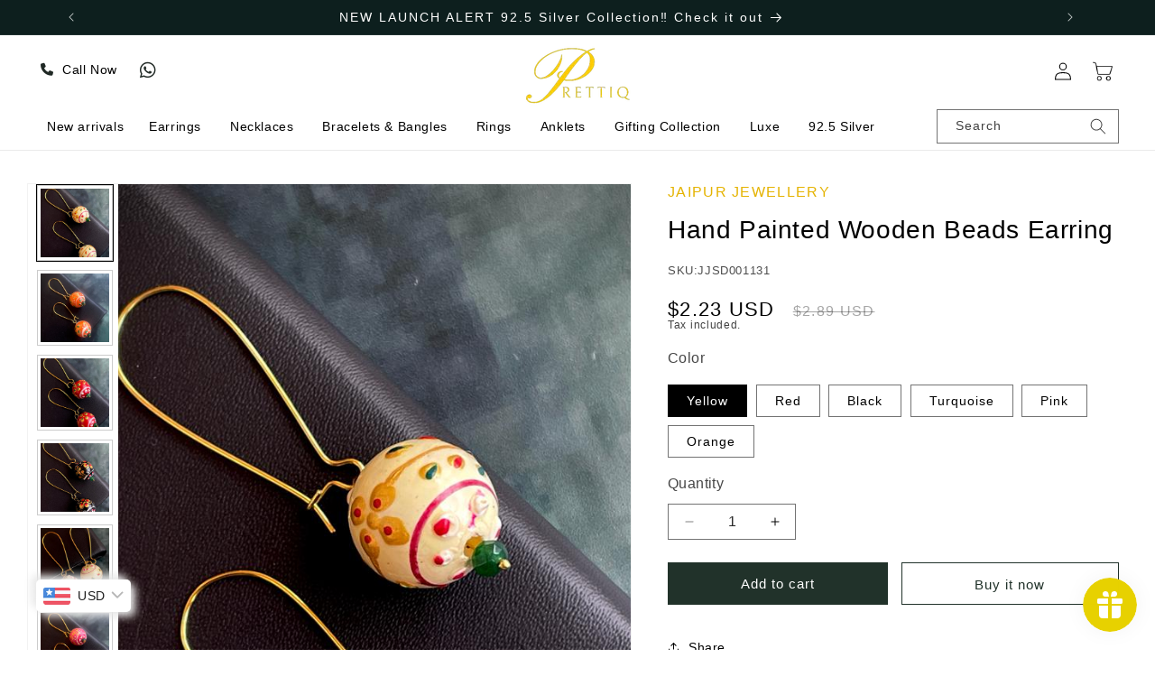

--- FILE ---
content_type: text/html; charset=utf-8
request_url: https://prettiq.in/products/hand-painted-wooden-beads-earring
body_size: 55630
content:
<!doctype html>
<html class="no-js" lang="en">
   <head>
    <meta name="google-site-verification" content="JBGEJAV2omTjxFc5waRxEz91o3Lbt3wCWmyieD4bcoI" />
    <meta name="facebook-domain-verification" content="zvp2woe4sqpyuehr0ymjeklbtpqbru" />
    <meta charset="utf-8">
    <meta http-equiv="X-UA-Compatible" content="IE=edge">
    <meta name="viewport" content="width=device-width,initial-scale=1">
    <meta name="theme-color" content="">

    <link rel="canonical" href="https://prettiq.in/products/hand-painted-wooden-beads-earring"><link rel="icon" type="image/png" href="//prettiq.in/cdn/shop/files/Prettiq_Logoicon.jpg?crop=center&height=32&v=1704446228&width=32"><title>
      Hand Painted Wooden Beads Earring
 &ndash; Prettiq</title>

    
      <meta name="description" content="Name: Hand Painted Wooden Beads Earring, Material: Brass, Sizing: Non-Adjustable, Plating: hand painted, type: Pearls work, Type: drop Earring, Type: handcraft wooden earrings female, wooden earrings meesho, Wooden earrings studs, girls wooden earrings, wooden earrings wholesale, Wooden earrings handmade">
    

    

<meta property="og:site_name" content="Prettiq">
<meta property="og:url" content="https://prettiq.in/products/hand-painted-wooden-beads-earring">
<meta property="og:title" content="Hand Painted Wooden Beads Earring">
<meta property="og:type" content="product">
<meta property="og:description" content="Name: Hand Painted Wooden Beads Earring, Material: Brass, Sizing: Non-Adjustable, Plating: hand painted, type: Pearls work, Type: drop Earring, Type: handcraft wooden earrings female, wooden earrings meesho, Wooden earrings studs, girls wooden earrings, wooden earrings wholesale, Wooden earrings handmade"><meta property="og:image" content="http://prettiq.in/cdn/shop/files/JJSD001131.jpg?v=1708165842">
  <meta property="og:image:secure_url" content="https://prettiq.in/cdn/shop/files/JJSD001131.jpg?v=1708165842">
  <meta property="og:image:width" content="768">
  <meta property="og:image:height" content="1024"><meta property="og:price:amount" content="200.00">
  <meta property="og:price:currency" content="INR"><meta name="twitter:card" content="summary_large_image">
<meta name="twitter:title" content="Hand Painted Wooden Beads Earring">
<meta name="twitter:description" content="Name: Hand Painted Wooden Beads Earring, Material: Brass, Sizing: Non-Adjustable, Plating: hand painted, type: Pearls work, Type: drop Earring, Type: handcraft wooden earrings female, wooden earrings meesho, Wooden earrings studs, girls wooden earrings, wooden earrings wholesale, Wooden earrings handmade">


    <script src="//prettiq.in/cdn/shop/t/1/assets/constants.js?v=58251544750838685771702139196" defer="defer"></script>
    <script src="//prettiq.in/cdn/shop/t/1/assets/pubsub.js?v=158357773527763999511702139202" defer="defer"></script>
    <script src="//prettiq.in/cdn/shop/t/1/assets/jquery.js?v=109636719278580214541703073857" defer="defer"></script>
    <script src="//prettiq.in/cdn/shop/t/1/assets/global.js?v=125047245809116966171703075216" defer="defer"></script><script>window.performance && window.performance.mark && window.performance.mark('shopify.content_for_header.start');</script><meta id="shopify-digital-wallet" name="shopify-digital-wallet" content="/62017208475/digital_wallets/dialog">
<link rel="alternate" type="application/json+oembed" href="https://prettiq.in/products/hand-painted-wooden-beads-earring.oembed">
<script async="async" src="/checkouts/internal/preloads.js?locale=en-IN"></script>
<script id="shopify-features" type="application/json">{"accessToken":"230b85f25f17b194657361698e909c19","betas":["rich-media-storefront-analytics"],"domain":"prettiq.in","predictiveSearch":true,"shopId":62017208475,"locale":"en"}</script>
<script>var Shopify = Shopify || {};
Shopify.shop = "513b8b-3.myshopify.com";
Shopify.locale = "en";
Shopify.currency = {"active":"INR","rate":"1.0"};
Shopify.country = "IN";
Shopify.theme = {"name":"Prettiq","id":132784521371,"schema_name":"Dawn","schema_version":"12.0.0","theme_store_id":887,"role":"main"};
Shopify.theme.handle = "null";
Shopify.theme.style = {"id":null,"handle":null};
Shopify.cdnHost = "prettiq.in/cdn";
Shopify.routes = Shopify.routes || {};
Shopify.routes.root = "/";</script>
<script type="module">!function(o){(o.Shopify=o.Shopify||{}).modules=!0}(window);</script>
<script>!function(o){function n(){var o=[];function n(){o.push(Array.prototype.slice.apply(arguments))}return n.q=o,n}var t=o.Shopify=o.Shopify||{};t.loadFeatures=n(),t.autoloadFeatures=n()}(window);</script>
<script id="shop-js-analytics" type="application/json">{"pageType":"product"}</script>
<script defer="defer" async type="module" src="//prettiq.in/cdn/shopifycloud/shop-js/modules/v2/client.init-shop-cart-sync_DtuiiIyl.en.esm.js"></script>
<script defer="defer" async type="module" src="//prettiq.in/cdn/shopifycloud/shop-js/modules/v2/chunk.common_CUHEfi5Q.esm.js"></script>
<script type="module">
  await import("//prettiq.in/cdn/shopifycloud/shop-js/modules/v2/client.init-shop-cart-sync_DtuiiIyl.en.esm.js");
await import("//prettiq.in/cdn/shopifycloud/shop-js/modules/v2/chunk.common_CUHEfi5Q.esm.js");

  window.Shopify.SignInWithShop?.initShopCartSync?.({"fedCMEnabled":true,"windoidEnabled":true});

</script>
<script>(function() {
  var isLoaded = false;
  function asyncLoad() {
    if (isLoaded) return;
    isLoaded = true;
    var urls = ["https:\/\/ecommerce.ordertracker.com\/orderstatus.js?shop=513b8b-3.myshopify.com","https:\/\/sr-cdn.shiprocket.in\/sr-promise\/static\/uc.js?channel_id=4\u0026sr_company_id=1831608\u0026shop=513b8b-3.myshopify.com","https:\/\/sr-cdn.shiprocket.in\/sr-promise\/static\/uc.js?channel_id=4\u0026sr_company_id=4327198\u0026shop=513b8b-3.myshopify.com"];
    for (var i = 0; i < urls.length; i++) {
      var s = document.createElement('script');
      s.type = 'text/javascript';
      s.async = true;
      s.src = urls[i];
      var x = document.getElementsByTagName('script')[0];
      x.parentNode.insertBefore(s, x);
    }
  };
  if(window.attachEvent) {
    window.attachEvent('onload', asyncLoad);
  } else {
    window.addEventListener('load', asyncLoad, false);
  }
})();</script>
<script id="__st">var __st={"a":62017208475,"offset":19800,"reqid":"25f04788-9613-492f-812f-c0211f3d1b0d-1766498522","pageurl":"prettiq.in\/products\/hand-painted-wooden-beads-earring","u":"bbb32b97e9b3","p":"product","rtyp":"product","rid":7876915953819};</script>
<script>window.ShopifyPaypalV4VisibilityTracking = true;</script>
<script id="captcha-bootstrap">!function(){'use strict';const t='contact',e='account',n='new_comment',o=[[t,t],['blogs',n],['comments',n],[t,'customer']],c=[[e,'customer_login'],[e,'guest_login'],[e,'recover_customer_password'],[e,'create_customer']],r=t=>t.map((([t,e])=>`form[action*='/${t}']:not([data-nocaptcha='true']) input[name='form_type'][value='${e}']`)).join(','),a=t=>()=>t?[...document.querySelectorAll(t)].map((t=>t.form)):[];function s(){const t=[...o],e=r(t);return a(e)}const i='password',u='form_key',d=['recaptcha-v3-token','g-recaptcha-response','h-captcha-response',i],f=()=>{try{return window.sessionStorage}catch{return}},m='__shopify_v',_=t=>t.elements[u];function p(t,e,n=!1){try{const o=window.sessionStorage,c=JSON.parse(o.getItem(e)),{data:r}=function(t){const{data:e,action:n}=t;return t[m]||n?{data:e,action:n}:{data:t,action:n}}(c);for(const[e,n]of Object.entries(r))t.elements[e]&&(t.elements[e].value=n);n&&o.removeItem(e)}catch(o){console.error('form repopulation failed',{error:o})}}const l='form_type',E='cptcha';function T(t){t.dataset[E]=!0}const w=window,h=w.document,L='Shopify',v='ce_forms',y='captcha';let A=!1;((t,e)=>{const n=(g='f06e6c50-85a8-45c8-87d0-21a2b65856fe',I='https://cdn.shopify.com/shopifycloud/storefront-forms-hcaptcha/ce_storefront_forms_captcha_hcaptcha.v1.5.2.iife.js',D={infoText:'Protected by hCaptcha',privacyText:'Privacy',termsText:'Terms'},(t,e,n)=>{const o=w[L][v],c=o.bindForm;if(c)return c(t,g,e,D).then(n);var r;o.q.push([[t,g,e,D],n]),r=I,A||(h.body.append(Object.assign(h.createElement('script'),{id:'captcha-provider',async:!0,src:r})),A=!0)});var g,I,D;w[L]=w[L]||{},w[L][v]=w[L][v]||{},w[L][v].q=[],w[L][y]=w[L][y]||{},w[L][y].protect=function(t,e){n(t,void 0,e),T(t)},Object.freeze(w[L][y]),function(t,e,n,w,h,L){const[v,y,A,g]=function(t,e,n){const i=e?o:[],u=t?c:[],d=[...i,...u],f=r(d),m=r(i),_=r(d.filter((([t,e])=>n.includes(e))));return[a(f),a(m),a(_),s()]}(w,h,L),I=t=>{const e=t.target;return e instanceof HTMLFormElement?e:e&&e.form},D=t=>v().includes(t);t.addEventListener('submit',(t=>{const e=I(t);if(!e)return;const n=D(e)&&!e.dataset.hcaptchaBound&&!e.dataset.recaptchaBound,o=_(e),c=g().includes(e)&&(!o||!o.value);(n||c)&&t.preventDefault(),c&&!n&&(function(t){try{if(!f())return;!function(t){const e=f();if(!e)return;const n=_(t);if(!n)return;const o=n.value;o&&e.removeItem(o)}(t);const e=Array.from(Array(32),(()=>Math.random().toString(36)[2])).join('');!function(t,e){_(t)||t.append(Object.assign(document.createElement('input'),{type:'hidden',name:u})),t.elements[u].value=e}(t,e),function(t,e){const n=f();if(!n)return;const o=[...t.querySelectorAll(`input[type='${i}']`)].map((({name:t})=>t)),c=[...d,...o],r={};for(const[a,s]of new FormData(t).entries())c.includes(a)||(r[a]=s);n.setItem(e,JSON.stringify({[m]:1,action:t.action,data:r}))}(t,e)}catch(e){console.error('failed to persist form',e)}}(e),e.submit())}));const S=(t,e)=>{t&&!t.dataset[E]&&(n(t,e.some((e=>e===t))),T(t))};for(const o of['focusin','change'])t.addEventListener(o,(t=>{const e=I(t);D(e)&&S(e,y())}));const B=e.get('form_key'),M=e.get(l),P=B&&M;t.addEventListener('DOMContentLoaded',(()=>{const t=y();if(P)for(const e of t)e.elements[l].value===M&&p(e,B);[...new Set([...A(),...v().filter((t=>'true'===t.dataset.shopifyCaptcha))])].forEach((e=>S(e,t)))}))}(h,new URLSearchParams(w.location.search),n,t,e,['guest_login'])})(!0,!0)}();</script>
<script integrity="sha256-4kQ18oKyAcykRKYeNunJcIwy7WH5gtpwJnB7kiuLZ1E=" data-source-attribution="shopify.loadfeatures" defer="defer" src="//prettiq.in/cdn/shopifycloud/storefront/assets/storefront/load_feature-a0a9edcb.js" crossorigin="anonymous"></script>
<script data-source-attribution="shopify.dynamic_checkout.dynamic.init">var Shopify=Shopify||{};Shopify.PaymentButton=Shopify.PaymentButton||{isStorefrontPortableWallets:!0,init:function(){window.Shopify.PaymentButton.init=function(){};var t=document.createElement("script");t.src="https://prettiq.in/cdn/shopifycloud/portable-wallets/latest/portable-wallets.en.js",t.type="module",document.head.appendChild(t)}};
</script>
<script data-source-attribution="shopify.dynamic_checkout.buyer_consent">
  function portableWalletsHideBuyerConsent(e){var t=document.getElementById("shopify-buyer-consent"),n=document.getElementById("shopify-subscription-policy-button");t&&n&&(t.classList.add("hidden"),t.setAttribute("aria-hidden","true"),n.removeEventListener("click",e))}function portableWalletsShowBuyerConsent(e){var t=document.getElementById("shopify-buyer-consent"),n=document.getElementById("shopify-subscription-policy-button");t&&n&&(t.classList.remove("hidden"),t.removeAttribute("aria-hidden"),n.addEventListener("click",e))}window.Shopify?.PaymentButton&&(window.Shopify.PaymentButton.hideBuyerConsent=portableWalletsHideBuyerConsent,window.Shopify.PaymentButton.showBuyerConsent=portableWalletsShowBuyerConsent);
</script>
<script>
  function portableWalletsCleanup(e){e&&e.src&&console.error("Failed to load portable wallets script "+e.src);var t=document.querySelectorAll("shopify-accelerated-checkout .shopify-payment-button__skeleton, shopify-accelerated-checkout-cart .wallet-cart-button__skeleton"),e=document.getElementById("shopify-buyer-consent");for(let e=0;e<t.length;e++)t[e].remove();e&&e.remove()}function portableWalletsNotLoadedAsModule(e){e instanceof ErrorEvent&&"string"==typeof e.message&&e.message.includes("import.meta")&&"string"==typeof e.filename&&e.filename.includes("portable-wallets")&&(window.removeEventListener("error",portableWalletsNotLoadedAsModule),window.Shopify.PaymentButton.failedToLoad=e,"loading"===document.readyState?document.addEventListener("DOMContentLoaded",window.Shopify.PaymentButton.init):window.Shopify.PaymentButton.init())}window.addEventListener("error",portableWalletsNotLoadedAsModule);
</script>

<script type="module" src="https://prettiq.in/cdn/shopifycloud/portable-wallets/latest/portable-wallets.en.js" onError="portableWalletsCleanup(this)" crossorigin="anonymous"></script>
<script nomodule>
  document.addEventListener("DOMContentLoaded", portableWalletsCleanup);
</script>

<link id="shopify-accelerated-checkout-styles" rel="stylesheet" media="screen" href="https://prettiq.in/cdn/shopifycloud/portable-wallets/latest/accelerated-checkout-backwards-compat.css" crossorigin="anonymous">
<style id="shopify-accelerated-checkout-cart">
        #shopify-buyer-consent {
  margin-top: 1em;
  display: inline-block;
  width: 100%;
}

#shopify-buyer-consent.hidden {
  display: none;
}

#shopify-subscription-policy-button {
  background: none;
  border: none;
  padding: 0;
  text-decoration: underline;
  font-size: inherit;
  cursor: pointer;
}

#shopify-subscription-policy-button::before {
  box-shadow: none;
}

      </style>
<script id="sections-script" data-sections="header" defer="defer" src="//prettiq.in/cdn/shop/t/1/compiled_assets/scripts.js?5652"></script>
<script>window.performance && window.performance.mark && window.performance.mark('shopify.content_for_header.end');</script>


    <style data-shopify>
      
      
      
      
      

      
        :root,
        .color-background-1 {
          --color-background: 255,255,255;
        
          --gradient-background: #ffffff;
        

        

        --color-foreground: 0,0,0;
        --color-background-contrast: 191,191,191;
        --color-shadow: 18,18,18;
        --color-button: 33,50,42;
        --color-button-text: 0,0,0;
        --color-secondary-button: 255,255,255;
        --color-secondary-button-text: 0,0,0;
        --color-link: 0,0,0;
        --color-badge-foreground: 0,0,0;
        --color-badge-background: 255,255,255;
        --color-badge-border: 0,0,0;
        --payment-terms-background-color: rgb(255 255 255);
      }
      
        
        .color-background-2 {
          --color-background: 243,243,243;
        
          --gradient-background: #f3f3f3;
        

        

        --color-foreground: 18,18,18;
        --color-background-contrast: 179,179,179;
        --color-shadow: 18,18,18;
        --color-button: 18,18,18;
        --color-button-text: 243,243,243;
        --color-secondary-button: 243,243,243;
        --color-secondary-button-text: 18,18,18;
        --color-link: 18,18,18;
        --color-badge-foreground: 18,18,18;
        --color-badge-background: 243,243,243;
        --color-badge-border: 18,18,18;
        --payment-terms-background-color: rgb(243 243 243);
      }
      
        
        .color-inverse {
          --color-background: 33,50,42;
        
          --gradient-background: #21322a;
        

        

        --color-foreground: 255,255,255;
        --color-background-contrast: 43,65,55;
        --color-shadow: 18,18,18;
        --color-button: 255,255,255;
        --color-button-text: 0,0,0;
        --color-secondary-button: 33,50,42;
        --color-secondary-button-text: 255,255,255;
        --color-link: 255,255,255;
        --color-badge-foreground: 255,255,255;
        --color-badge-background: 33,50,42;
        --color-badge-border: 255,255,255;
        --payment-terms-background-color: rgb(33 50 42);
      }
      
        
        .color-accent-1 {
          --color-background: 20,55,48;
        
          --gradient-background: #143730;
        

        

        --color-foreground: 255,255,255;
        --color-background-contrast: 27,74,64;
        --color-shadow: 18,18,18;
        --color-button: 255,255,255;
        --color-button-text: 18,18,18;
        --color-secondary-button: 20,55,48;
        --color-secondary-button-text: 255,255,255;
        --color-link: 255,255,255;
        --color-badge-foreground: 255,255,255;
        --color-badge-background: 20,55,48;
        --color-badge-border: 255,255,255;
        --payment-terms-background-color: rgb(20 55 48);
      }
      
        
        .color-accent-2 {
          --color-background: 51,79,180;
        
          --gradient-background: #334fb4;
        

        

        --color-foreground: 255,255,255;
        --color-background-contrast: 23,35,81;
        --color-shadow: 18,18,18;
        --color-button: 255,255,255;
        --color-button-text: 51,79,180;
        --color-secondary-button: 51,79,180;
        --color-secondary-button-text: 255,255,255;
        --color-link: 255,255,255;
        --color-badge-foreground: 255,255,255;
        --color-badge-background: 51,79,180;
        --color-badge-border: 255,255,255;
        --payment-terms-background-color: rgb(51 79 180);
      }
      
        
        .color-scheme-d0c12888-b9c2-46fb-88d0-ad29429b2896 {
          --color-background: 255,255,255;
        
          --gradient-background: #ffffff;
        

        

        --color-foreground: 18,18,18;
        --color-background-contrast: 191,191,191;
        --color-shadow: 18,18,18;
        --color-button: 18,18,18;
        --color-button-text: 255,255,255;
        --color-secondary-button: 255,255,255;
        --color-secondary-button-text: 18,18,18;
        --color-link: 18,18,18;
        --color-badge-foreground: 18,18,18;
        --color-badge-background: 255,255,255;
        --color-badge-border: 18,18,18;
        --payment-terms-background-color: rgb(255 255 255);
      }
      
        
        .color-scheme-7f3eff21-4c2f-4f57-9331-3b296c21db5b {
          --color-background: 255,255,255;
        
          --gradient-background: #ffffff;
        

        

        --color-foreground: 255,255,255;
        --color-background-contrast: 191,191,191;
        --color-shadow: 18,18,18;
        --color-button: 33,50,42;
        --color-button-text: 0,0,0;
        --color-secondary-button: 255,255,255;
        --color-secondary-button-text: 0,0,0;
        --color-link: 0,0,0;
        --color-badge-foreground: 255,255,255;
        --color-badge-background: 255,255,255;
        --color-badge-border: 255,255,255;
        --payment-terms-background-color: rgb(255 255 255);
      }
      

      body, .color-background-1, .color-background-2, .color-inverse, .color-accent-1, .color-accent-2, .color-scheme-d0c12888-b9c2-46fb-88d0-ad29429b2896, .color-scheme-7f3eff21-4c2f-4f57-9331-3b296c21db5b {
        color: rgba(var(--color-foreground), 0.75);
        background-color: rgb(var(--color-background));
      }

      :root {
        --font-body-family: Helvetica, Arial, sans-serif;
        --font-body-style: normal;
        --font-body-weight: 400;
        --font-body-weight-bold: 700;

        --font-heading-family: Helvetica, Arial, sans-serif;
        --font-heading-style: normal;
        --font-heading-weight: 400;

        --font-body-scale: 1.0;
        --font-heading-scale: 1.0;

        --media-padding: px;
        --media-border-opacity: 0.05;
        --media-border-width: 1px;
        --media-radius: 0px;
        --media-shadow-opacity: 0.0;
        --media-shadow-horizontal-offset: 0px;
        --media-shadow-vertical-offset: 4px;
        --media-shadow-blur-radius: 5px;
        --media-shadow-visible: 0;

        --page-width: 120rem;
        --page-width-margin: 0rem;

        --product-card-image-padding: 0.0rem;
        --product-card-corner-radius: 0.0rem;
        --product-card-text-alignment: left;
        --product-card-border-width: 0.0rem;
        --product-card-border-opacity: 0.1;
        --product-card-shadow-opacity: 0.0;
        --product-card-shadow-visible: 0;
        --product-card-shadow-horizontal-offset: 0.0rem;
        --product-card-shadow-vertical-offset: 0.0rem;
        --product-card-shadow-blur-radius: 0.5rem;

        --collection-card-image-padding: 0.0rem;
        --collection-card-corner-radius: 0.0rem;
        --collection-card-text-alignment: center;
        --collection-card-border-width: 0.1rem;
        --collection-card-border-opacity: 0.1;
        --collection-card-shadow-opacity: 0.0;
        --collection-card-shadow-visible: 0;
        --collection-card-shadow-horizontal-offset: 0.0rem;
        --collection-card-shadow-vertical-offset: 0.0rem;
        --collection-card-shadow-blur-radius: 0.0rem;

        --blog-card-image-padding: 0.0rem;
        --blog-card-corner-radius: 0.0rem;
        --blog-card-text-alignment: left;
        --blog-card-border-width: 0.0rem;
        --blog-card-border-opacity: 0.1;
        --blog-card-shadow-opacity: 0.0;
        --blog-card-shadow-visible: 0;
        --blog-card-shadow-horizontal-offset: 0.0rem;
        --blog-card-shadow-vertical-offset: 0.4rem;
        --blog-card-shadow-blur-radius: 0.5rem;

        --badge-corner-radius: 4.0rem;

        --popup-border-width: 1px;
        --popup-border-opacity: 0.1;
        --popup-corner-radius: 0px;
        --popup-shadow-opacity: 0.05;
        --popup-shadow-horizontal-offset: 0px;
        --popup-shadow-vertical-offset: 4px;
        --popup-shadow-blur-radius: 5px;

        --drawer-border-width: 1px;
        --drawer-border-opacity: 0.1;
        --drawer-shadow-opacity: 0.0;
        --drawer-shadow-horizontal-offset: 0px;
        --drawer-shadow-vertical-offset: 4px;
        --drawer-shadow-blur-radius: 5px;

        --spacing-sections-desktop: 0px;
        --spacing-sections-mobile: 0px;

        --grid-desktop-vertical-spacing: 20px;
        --grid-desktop-horizontal-spacing: 20px;
        --grid-mobile-vertical-spacing: 10px;
        --grid-mobile-horizontal-spacing: 10px;

        --text-boxes-border-opacity: 0.1;
        --text-boxes-border-width: 0px;
        --text-boxes-radius: 0px;
        --text-boxes-shadow-opacity: 0.0;
        --text-boxes-shadow-visible: 0;
        --text-boxes-shadow-horizontal-offset: 0px;
        --text-boxes-shadow-vertical-offset: 4px;
        --text-boxes-shadow-blur-radius: 5px;

        --buttons-radius: 0px;
        --buttons-radius-outset: 0px;
        --buttons-border-width: 1px;
        --buttons-border-opacity: 1.0;
        --buttons-shadow-opacity: 0.0;
        --buttons-shadow-visible: 0;
        --buttons-shadow-horizontal-offset: 0px;
        --buttons-shadow-vertical-offset: 0px;
        --buttons-shadow-blur-radius: 0px;
        --buttons-border-offset: 0px;

        --inputs-radius: 0px;
        --inputs-border-width: 1px;
        --inputs-border-opacity: 0.55;
        --inputs-shadow-opacity: 0.0;
        --inputs-shadow-horizontal-offset: 0px;
        --inputs-margin-offset: 0px;
        --inputs-shadow-vertical-offset: 4px;
        --inputs-shadow-blur-radius: 5px;
        --inputs-radius-outset: 0px;

        --variant-pills-radius: 0px;
        --variant-pills-border-width: 1px;
        --variant-pills-border-opacity: 0.55;
        --variant-pills-shadow-opacity: 0.0;
        --variant-pills-shadow-horizontal-offset: 0px;
        --variant-pills-shadow-vertical-offset: 0px;
        --variant-pills-shadow-blur-radius: 0px;
      }

      *,
      *::before,
      *::after {
        box-sizing: inherit;
      }

      html {
        box-sizing: border-box;
        font-size: calc(var(--font-body-scale) * 62.5%);
        height: 100%;
      }

      body {
        display: grid;
        grid-template-rows: auto auto 1fr auto;
        grid-template-columns: 100%;
        min-height: 100%;
        margin: 0;
        font-size: 1.5rem;
        letter-spacing: 0.06rem;
        line-height: calc(1 + 0.8 / var(--font-body-scale));
        font-family: var(--font-body-family);
        font-style: var(--font-body-style);
        font-weight: var(--font-body-weight);
      }

      @media screen and (min-width: 750px) {
        body {
          font-size: 1.6rem;
        }
      }
    </style>

    <link href="//prettiq.in/cdn/shop/t/1/assets/base.css?v=29551523503997856201765902195" rel="stylesheet" type="text/css" media="all" />
<link href="//prettiq.in/cdn/shop/t/1/assets/component-localization-form.css?v=143319823105703127341702139191" rel="stylesheet" type="text/css" media="all" />
      <script src="//prettiq.in/cdn/shop/t/1/assets/localization-form.js?v=161644695336821385561702139198" defer="defer"></script><link
        rel="stylesheet"
        href="//prettiq.in/cdn/shop/t/1/assets/component-predictive-search.css?v=118923337488134913561702139193"
        media="print"
        onload="this.media='all'"
      ><script>
      document.documentElement.className = document.documentElement.className.replace('no-js', 'js');
      if (Shopify.designMode) {
        document.documentElement.classList.add('shopify-design-mode');
      }
    </script>
  <link rel="stylesheet" href="//prettiq.in/cdn/shop/t/1/assets/style.css?v=79952872622010185751765900258" media="print" onload="this.media='all'">
  <link rel="stylesheet" href="https://cdnjs.cloudflare.com/ajax/libs/font-awesome/6.5.1/css/all.min.css" integrity="sha512-DTOQO9RWCH3ppGqcWaEA1BIZOC6xxalwEsw9c2QQeAIftl+Vegovlnee1c9QX4TctnWMn13TZye+giMm8e2LwA==" crossorigin="anonymous" referrerpolicy="no-referrer" />
  <style type='text/css'>
  .baCountry{width:30px;height:20px;display:inline-block;vertical-align:middle;margin-right:6px;background-size:30px!important;border-radius:4px;background-repeat:no-repeat}
  .baCountry-traditional .baCountry{background-image:url(https://cdn.shopify.com/s/files/1/0194/1736/6592/t/1/assets/ba-flags.png?=14261939516959647149);height:19px!important}
  .baCountry-modern .baCountry{background-image:url(https://cdn.shopify.com/s/files/1/0194/1736/6592/t/1/assets/ba-flags.png?=14261939516959647149)}
  .baCountry-NO-FLAG{background-position:0 0}.baCountry-AD{background-position:0 -20px}.baCountry-AED{background-position:0 -40px}.baCountry-AFN{background-position:0 -60px}.baCountry-AG{background-position:0 -80px}.baCountry-AI{background-position:0 -100px}.baCountry-ALL{background-position:0 -120px}.baCountry-AMD{background-position:0 -140px}.baCountry-AOA{background-position:0 -160px}.baCountry-ARS{background-position:0 -180px}.baCountry-AS{background-position:0 -200px}.baCountry-AT{background-position:0 -220px}.baCountry-AUD{background-position:0 -240px}.baCountry-AWG{background-position:0 -260px}.baCountry-AZN{background-position:0 -280px}.baCountry-BAM{background-position:0 -300px}.baCountry-BBD{background-position:0 -320px}.baCountry-BDT{background-position:0 -340px}.baCountry-BE{background-position:0 -360px}.baCountry-BF{background-position:0 -380px}.baCountry-BGN{background-position:0 -400px}.baCountry-BHD{background-position:0 -420px}.baCountry-BIF{background-position:0 -440px}.baCountry-BJ{background-position:0 -460px}.baCountry-BMD{background-position:0 -480px}.baCountry-BND{background-position:0 -500px}.baCountry-BOB{background-position:0 -520px}.baCountry-BRL{background-position:0 -540px}.baCountry-BSD{background-position:0 -560px}.baCountry-BTN{background-position:0 -580px}.baCountry-BWP{background-position:0 -600px}.baCountry-BYN{background-position:0 -620px}.baCountry-BZD{background-position:0 -640px}.baCountry-CAD{background-position:0 -660px}.baCountry-CC{background-position:0 -680px}.baCountry-CDF{background-position:0 -700px}.baCountry-CG{background-position:0 -720px}.baCountry-CHF{background-position:0 -740px}.baCountry-CI{background-position:0 -760px}.baCountry-CK{background-position:0 -780px}.baCountry-CLP{background-position:0 -800px}.baCountry-CM{background-position:0 -820px}.baCountry-CNY{background-position:0 -840px}.baCountry-COP{background-position:0 -860px}.baCountry-CRC{background-position:0 -880px}.baCountry-CU{background-position:0 -900px}.baCountry-CX{background-position:0 -920px}.baCountry-CY{background-position:0 -940px}.baCountry-CZK{background-position:0 -960px}.baCountry-DE{background-position:0 -980px}.baCountry-DJF{background-position:0 -1000px}.baCountry-DKK{background-position:0 -1020px}.baCountry-DM{background-position:0 -1040px}.baCountry-DOP{background-position:0 -1060px}.baCountry-DZD{background-position:0 -1080px}.baCountry-EC{background-position:0 -1100px}.baCountry-EE{background-position:0 -1120px}.baCountry-EGP{background-position:0 -1140px}.baCountry-ER{background-position:0 -1160px}.baCountry-ES{background-position:0 -1180px}.baCountry-ETB{background-position:0 -1200px}.baCountry-EUR{background-position:0 -1220px}.baCountry-FI{background-position:0 -1240px}.baCountry-FJD{background-position:0 -1260px}.baCountry-FKP{background-position:0 -1280px}.baCountry-FO{background-position:0 -1300px}.baCountry-FR{background-position:0 -1320px}.baCountry-GA{background-position:0 -1340px}.baCountry-GBP{background-position:0 -1360px}.baCountry-GD{background-position:0 -1380px}.baCountry-GEL{background-position:0 -1400px}.baCountry-GHS{background-position:0 -1420px}.baCountry-GIP{background-position:0 -1440px}.baCountry-GL{background-position:0 -1460px}.baCountry-GMD{background-position:0 -1480px}.baCountry-GNF{background-position:0 -1500px}.baCountry-GQ{background-position:0 -1520px}.baCountry-GR{background-position:0 -1540px}.baCountry-GTQ{background-position:0 -1560px}.baCountry-GU{background-position:0 -1580px}.baCountry-GW{background-position:0 -1600px}.baCountry-HKD{background-position:0 -1620px}.baCountry-HNL{background-position:0 -1640px}.baCountry-HRK{background-position:0 -1660px}.baCountry-HTG{background-position:0 -1680px}.baCountry-HUF{background-position:0 -1700px}.baCountry-IDR{background-position:0 -1720px}.baCountry-IE{background-position:0 -1740px}.baCountry-ILS{background-position:0 -1760px}.baCountry-INR{background-position:0 -1780px}.baCountry-IO{background-position:0 -1800px}.baCountry-IQD{background-position:0 -1820px}.baCountry-IRR{background-position:0 -1840px}.baCountry-ISK{background-position:0 -1860px}.baCountry-IT{background-position:0 -1880px}.baCountry-JMD{background-position:0 -1900px}.baCountry-JOD{background-position:0 -1920px}.baCountry-JPY{background-position:0 -1940px}.baCountry-KES{background-position:0 -1960px}.baCountry-KGS{background-position:0 -1980px}.baCountry-KHR{background-position:0 -2000px}.baCountry-KI{background-position:0 -2020px}.baCountry-KMF{background-position:0 -2040px}.baCountry-KN{background-position:0 -2060px}.baCountry-KP{background-position:0 -2080px}.baCountry-KRW{background-position:0 -2100px}.baCountry-KWD{background-position:0 -2120px}.baCountry-KYD{background-position:0 -2140px}.baCountry-KZT{background-position:0 -2160px}.baCountry-LBP{background-position:0 -2180px}.baCountry-LI{background-position:0 -2200px}.baCountry-LKR{background-position:0 -2220px}.baCountry-LRD{background-position:0 -2240px}.baCountry-LSL{background-position:0 -2260px}.baCountry-LT{background-position:0 -2280px}.baCountry-LU{background-position:0 -2300px}.baCountry-LV{background-position:0 -2320px}.baCountry-LYD{background-position:0 -2340px}.baCountry-MAD{background-position:0 -2360px}.baCountry-MC{background-position:0 -2380px}.baCountry-MDL{background-position:0 -2400px}.baCountry-ME{background-position:0 -2420px}.baCountry-MGA{background-position:0 -2440px}.baCountry-MKD{background-position:0 -2460px}.baCountry-ML{background-position:0 -2480px}.baCountry-MMK{background-position:0 -2500px}.baCountry-MN{background-position:0 -2520px}.baCountry-MOP{background-position:0 -2540px}.baCountry-MQ{background-position:0 -2560px}.baCountry-MR{background-position:0 -2580px}.baCountry-MS{background-position:0 -2600px}.baCountry-MT{background-position:0 -2620px}.baCountry-MUR{background-position:0 -2640px}.baCountry-MVR{background-position:0 -2660px}.baCountry-MWK{background-position:0 -2680px}.baCountry-MXN{background-position:0 -2700px}.baCountry-MYR{background-position:0 -2720px}.baCountry-MZN{background-position:0 -2740px}.baCountry-NAD{background-position:0 -2760px}.baCountry-NE{background-position:0 -2780px}.baCountry-NF{background-position:0 -2800px}.baCountry-NG{background-position:0 -2820px}.baCountry-NIO{background-position:0 -2840px}.baCountry-NL{background-position:0 -2860px}.baCountry-NOK{background-position:0 -2880px}.baCountry-NPR{background-position:0 -2900px}.baCountry-NR{background-position:0 -2920px}.baCountry-NU{background-position:0 -2940px}.baCountry-NZD{background-position:0 -2960px}.baCountry-OMR{background-position:0 -2980px}.baCountry-PAB{background-position:0 -3000px}.baCountry-PEN{background-position:0 -3020px}.baCountry-PGK{background-position:0 -3040px}.baCountry-PHP{background-position:0 -3060px}.baCountry-PKR{background-position:0 -3080px}.baCountry-PLN{background-position:0 -3100px}.baCountry-PR{background-position:0 -3120px}.baCountry-PS{background-position:0 -3140px}.baCountry-PT{background-position:0 -3160px}.baCountry-PW{background-position:0 -3180px}.baCountry-QAR{background-position:0 -3200px}.baCountry-RON{background-position:0 -3220px}.baCountry-RSD{background-position:0 -3240px}.baCountry-RUB{background-position:0 -3260px}.baCountry-RWF{background-position:0 -3280px}.baCountry-SAR{background-position:0 -3300px}.baCountry-SBD{background-position:0 -3320px}.baCountry-SCR{background-position:0 -3340px}.baCountry-SDG{background-position:0 -3360px}.baCountry-SEK{background-position:0 -3380px}.baCountry-SGD{background-position:0 -3400px}.baCountry-SI{background-position:0 -3420px}.baCountry-SK{background-position:0 -3440px}.baCountry-SLL{background-position:0 -3460px}.baCountry-SM{background-position:0 -3480px}.baCountry-SN{background-position:0 -3500px}.baCountry-SO{background-position:0 -3520px}.baCountry-SRD{background-position:0 -3540px}.baCountry-SSP{background-position:0 -3560px}.baCountry-STD{background-position:0 -3580px}.baCountry-SV{background-position:0 -3600px}.baCountry-SYP{background-position:0 -3620px}.baCountry-SZL{background-position:0 -3640px}.baCountry-TC{background-position:0 -3660px}.baCountry-TD{background-position:0 -3680px}.baCountry-TG{background-position:0 -3700px}.baCountry-THB{background-position:0 -3720px}.baCountry-TJS{background-position:0 -3740px}.baCountry-TK{background-position:0 -3760px}.baCountry-TMT{background-position:0 -3780px}.baCountry-TND{background-position:0 -3800px}.baCountry-TOP{background-position:0 -3820px}.baCountry-TRY{background-position:0 -3840px}.baCountry-TTD{background-position:0 -3860px}.baCountry-TWD{background-position:0 -3880px}.baCountry-TZS{background-position:0 -3900px}.baCountry-UAH{background-position:0 -3920px}.baCountry-UGX{background-position:0 -3940px}.baCountry-USD{background-position:0 -3960px}.baCountry-UYU{background-position:0 -3980px}.baCountry-UZS{background-position:0 -4000px}.baCountry-VEF{background-position:0 -4020px}.baCountry-VG{background-position:0 -4040px}.baCountry-VI{background-position:0 -4060px}.baCountry-VND{background-position:0 -4080px}.baCountry-VUV{background-position:0 -4100px}.baCountry-WST{background-position:0 -4120px}.baCountry-XAF{background-position:0 -4140px}.baCountry-XPF{background-position:0 -4160px}.baCountry-YER{background-position:0 -4180px}.baCountry-ZAR{background-position:0 -4200px}.baCountry-ZM{background-position:0 -4220px}.baCountry-ZW{background-position:0 -4240px}
  .bacurr-checkoutNotice{margin: 3px 10px 0 10px;left: 0;right: 0;text-align: center;}
  @media (min-width:750px) {.bacurr-checkoutNotice{position: absolute;}}
</style>

<script>
    window.baCurr = window.baCurr || {};
    window.baCurr.config = {}; window.baCurr.rePeat = function () {};
    Object.assign(window.baCurr.config, {
      "enabled":true,
      "manual_placement":"",
      "night_time":false,
      "round_by_default":false,
      "display_position":"top_right",
      "display_position_type":"floating",
      "custom_code":{"css":""},
      "flag_type":"countryandmoney",
      "flag_design":"modern",
      "round_style":"none",
      "round_dec":"",
      "chosen_cur":[{"USD":"US Dollar (USD)"},{"EUR":"Euro (EUR)"},{"GBP":"British Pound (GBP)"},{"CAD":"Canadian Dollar (CAD)"}],
      "desktop_visible":true,
      "mob_visible":true,
      "money_mouse_show":false,
      "textColor":"",
      "flag_theme":"default",
      "selector_hover_hex":"",
      "lightning":false,
      "mob_manual_placement":"",
      "mob_placement":"top_right",
      "mob_placement_type":"floating",
      "moneyWithCurrencyFormat":false,
      "ui_style":"default",
      "user_curr":"",
      "auto_loc":true,
      "auto_pref":false,
      "selector_bg_hex":"#eceff1",
      "selector_border_type":"noBorder",
      "cart_alert_bg_hex":"",
      "cart_alert_note":"",
      "cart_alert_state":false,
      "cart_alert_font_hex":""
    },{
      money_format: "\u003cspan class=money\u003e\u003cspan class=cvc-money\u003eRs. {{amount}}\u003c\/span\u003e\u003c\/span\u003e",
      money_with_currency_format: "\u003cspan class=money\u003e\u003cspan class=cvc-money\u003eRs. {{amount}} INR\u003c\/span\u003e\u003c\/span\u003e",
      user_curr: "INR"
    });
    window.baCurr.config.multi_curr = [];
    
    window.baCurr.config.final_currency = "INR" || '';
    window.baCurr.config.multi_curr = "INR".split(',') || '';

    (function(window, document) {"use strict";
      function onload(){
        function insertPopupMessageJs(){
          var head = document.getElementsByTagName('head')[0];
          var script = document.createElement('script');
          script.src = ('https:' == document.location.protocol ? 'https://' : 'http://') + 'currency.boosterapps.com/preview_curr.js';
          script.type = 'text/javascript';
          head.appendChild(script);
        }

        if(document.location.search.indexOf("preview_cur=1") > -1){
          setTimeout(function(){
            window.currency_preview_result = document.getElementById("baCurrSelector").length > 0 ? 'success' : 'error';
            insertPopupMessageJs();
          }, 1000);
        }
      }

      var head = document.getElementsByTagName('head')[0];
      var script = document.createElement('script');
      script.src = ('https:' == document.location.protocol ? 'https://' : 'http://') + "";
      script.type = 'text/javascript';
      script.onload = script.onreadystatechange = function() {
      if (script.readyState) {
        if (script.readyState === 'complete' || script.readyState === 'loaded') {
          script.onreadystatechange = null;
            onload();
          }
        }
        else {
          onload();
        }
      };
      head.appendChild(script);

    }(window, document));
</script>

<!-- BEGIN app block: shopify://apps/bucks/blocks/app-embed/4f0a9b06-9da4-4a49-b378-2de9d23a3af3 -->
<script>
  window.bucksCC = window.bucksCC || {};
  window.bucksCC.metaConfig = {};
  window.bucksCC.reConvert = function() {};
  "function" != typeof Object.assign && (Object.assign = function(n) {
    if (null == n) 
      throw new TypeError("Cannot convert undefined or null to object");
    



    for (var r = Object(n), t = 1; t < arguments.length; t++) {
      var e = arguments[t];
      if (null != e) 
        for (var o in e) 
          e.hasOwnProperty(o) && (r[o] = e[o])
    }
    return r
  });

const bucks_validateJson = json => {
    let checkedJson;
    try {
        checkedJson = JSON.parse(json);
    } catch (error) { }
    return checkedJson;
};

  const bucks_encodedData = "[base64]";

  const bucks_myshopifyDomain = "prettiq.in";

  const decodedURI = atob(bucks_encodedData);
  const bucks_decodedString = decodeURIComponent(decodedURI);


  const bucks_parsedData = bucks_validateJson(bucks_decodedString) || {};
  Object.assign(window.bucksCC.metaConfig, {

    ... bucks_parsedData,
    money_format: "\u003cspan class=money\u003e\u003cspan class=cvc-money\u003eRs. {{amount}}\u003c\/span\u003e\u003c\/span\u003e",
    money_with_currency_format: "\u003cspan class=money\u003e\u003cspan class=cvc-money\u003eRs. {{amount}} INR\u003c\/span\u003e\u003c\/span\u003e",
    userCurrency: "INR"

  });
  window.bucksCC.reConvert = function() {};
  window.bucksCC.themeAppExtension = true;
  window.bucksCC.metaConfig.multiCurrencies = [];
  window.bucksCC.localization = {};
  
  

  window.bucksCC.localization.availableCountries = ["AU","AT","BE","CA","CZ","DK","FI","FR","DE","GR","HK","IN","IE","IL","IT","JP","MY","NL","NZ","NO","PL","PT","RU","SG","KR","ES","SE","CH","TR","AE","GB","US"];
  window.bucksCC.localization.availableLanguages = ["en"];

  
  window.bucksCC.metaConfig.multiCurrencies = "INR".split(',') || '';
  window.bucksCC.metaConfig.cartCurrency = "INR" || '';

  if ((((window || {}).bucksCC || {}).metaConfig || {}).instantLoader) {
    self.fetch || (self.fetch = function(e, n) {
      return n = n || {},
      new Promise(function(t, s) {
        var r = new XMLHttpRequest,
          o = [],
          u = [],
          i = {},
          a = function() {
            return {
              ok: 2 == (r.status / 100 | 0),
              statusText: r.statusText,
              status: r.status,
              url: r.responseURL,
              text: function() {
                return Promise.resolve(r.responseText)
              },
              json: function() {
                return Promise.resolve(JSON.parse(r.responseText))
              },
              blob: function() {
                return Promise.resolve(new Blob([r.response]))
              },
              clone: a,
              headers: {
                keys: function() {
                  return o
                },
                entries: function() {
                  return u
                },
                get: function(e) {
                  return i[e.toLowerCase()]
                },
                has: function(e) {
                  return e.toLowerCase() in i
                }
              }
            }
          };
        for (var c in r.open(n.method || "get", e, !0), r.onload = function() {
          r.getAllResponseHeaders().replace(/^(.*?):[^S\n]*([sS]*?)$/gm, function(e, n, t) {
            o.push(n = n.toLowerCase()),
            u.push([n, t]),
            i[n] = i[n]
              ? i[n] + "," + t
              : t
          }),
          t(a())
        },
        r.onerror = s,
        r.withCredentials = "include" == n.credentials,
        n.headers) 
          r.setRequestHeader(c, n.headers[c]);
        r.send(n.body || null)
      })
    });
    !function() {
      function t(t) {
        const e = document.createElement("style");
        e.innerText = t,
        document.head.appendChild(e)
      }
      function e(t) {
        const e = document.createElement("script");
        e.type = "text/javascript",
        e.text = t,
        document.head.appendChild(e),
        console.log("%cBUCKSCC: Instant Loader Activated ⚡️", "background: #1c64f6; color: #fff; font-size: 12px; font-weight:bold; padding: 5px 10px; border-radius: 3px")
      }
      let n = sessionStorage.getItem("bucksccHash");
      (
        n = n
          ? JSON.parse(n)
          : null
      )
        ? e(n)
        : fetch(`https://${bucks_myshopifyDomain}/apps/buckscc/sdk.min.js`, {mode: "no-cors"}).then(function(t) {
          return t.text()
        }).then(function(t) {
          if ((t || "").length > 100) {
            const o = JSON.stringify(t);
            sessionStorage.setItem("bucksccHash", o),
            n = t,
            e(t)
          }
        })
    }();
  }

  const themeAppExLoadEvent = new Event("BUCKSCC_THEME-APP-EXTENSION_LOADED", { bubbles: true, cancelable: false });

  // Dispatch the custom event on the window
  window.dispatchEvent(themeAppExLoadEvent);

</script><!-- END app block --><!-- BEGIN app block: shopify://apps/judge-me-reviews/blocks/judgeme_core/61ccd3b1-a9f2-4160-9fe9-4fec8413e5d8 --><!-- Start of Judge.me Core -->




<link rel="dns-prefetch" href="https://cdnwidget.judge.me">
<link rel="dns-prefetch" href="https://cdn.judge.me">
<link rel="dns-prefetch" href="https://cdn1.judge.me">
<link rel="dns-prefetch" href="https://api.judge.me">

<script data-cfasync='false' class='jdgm-settings-script'>window.jdgmSettings={"pagination":5,"disable_web_reviews":true,"badge_no_review_text":"No reviews","badge_n_reviews_text":"{{ n }} review/reviews","badge_star_color":"#FFD700","hide_badge_preview_if_no_reviews":true,"badge_hide_text":false,"enforce_center_preview_badge":false,"widget_title":"Customer Reviews","widget_open_form_text":"Write a review","widget_close_form_text":"Cancel review","widget_refresh_page_text":"Refresh page","widget_summary_text":"Based on {{ number_of_reviews }} review/reviews","widget_no_review_text":"Be the first to write a review","widget_name_field_text":"Name","widget_verified_name_field_text":"Verified Name (public)","widget_name_placeholder_text":"Enter your name (public)","widget_required_field_error_text":"This field is required.","widget_email_field_text":"Email","widget_verified_email_field_text":"Verified Email (private, can not be edited)","widget_email_placeholder_text":"Enter your email (private)","widget_email_field_error_text":"Please enter a valid email address.","widget_rating_field_text":"Rating","widget_review_title_field_text":"Review Title","widget_review_title_placeholder_text":"Give your review a title","widget_review_body_field_text":"Review","widget_review_body_placeholder_text":"Write your comments here","widget_pictures_field_text":"Picture/Video (optional)","widget_submit_review_text":"Submit Review","widget_submit_verified_review_text":"Submit Verified Review","widget_submit_success_msg_with_auto_publish":"Thank you! Please refresh the page in a few moments to see your review. You can remove or edit your review by logging into \u003ca href='https://judge.me/login' target='_blank' rel='nofollow noopener'\u003eJudge.me\u003c/a\u003e","widget_submit_success_msg_no_auto_publish":"Thank you! Your review will be published as soon as it is approved by the shop admin. You can remove or edit your review by logging into \u003ca href='https://judge.me/login' target='_blank' rel='nofollow noopener'\u003eJudge.me\u003c/a\u003e","widget_show_default_reviews_out_of_total_text":"Showing {{ n_reviews_shown }} out of {{ n_reviews }} reviews.","widget_show_all_link_text":"Show all","widget_show_less_link_text":"Show less","widget_author_said_text":"{{ reviewer_name }} said:","widget_days_text":"{{ n }} days ago","widget_weeks_text":"{{ n }} week/weeks ago","widget_months_text":"{{ n }} month/months ago","widget_years_text":"{{ n }} year/years ago","widget_yesterday_text":"Yesterday","widget_today_text":"Today","widget_replied_text":"\u003e\u003e {{ shop_name }} replied:","widget_read_more_text":"Read more","widget_rating_filter_see_all_text":"See all reviews","widget_sorting_most_recent_text":"Most Recent","widget_sorting_highest_rating_text":"Highest Rating","widget_sorting_lowest_rating_text":"Lowest Rating","widget_sorting_with_pictures_text":"Only Pictures","widget_sorting_most_helpful_text":"Most Helpful","widget_open_question_form_text":"Ask a question","widget_reviews_subtab_text":"Reviews","widget_questions_subtab_text":"Questions","widget_question_label_text":"Question","widget_answer_label_text":"Answer","widget_question_placeholder_text":"Write your question here","widget_submit_question_text":"Submit Question","widget_question_submit_success_text":"Thank you for your question! We will notify you once it gets answered.","widget_star_color":"#FFD700","verified_badge_text":"Verified","verified_badge_placement":"left-of-reviewer-name","widget_hide_border":false,"widget_social_share":false,"all_reviews_include_out_of_store_products":true,"all_reviews_out_of_store_text":"(out of store)","all_reviews_product_name_prefix_text":"about","enable_review_pictures":true,"review_date_format":"dd/mm/yyyy","widget_product_reviews_subtab_text":"Product Reviews","widget_shop_reviews_subtab_text":"Shop Reviews","widget_write_a_store_review_text":"Write a Store Review","widget_other_languages_heading":"Reviews in Other Languages","widget_sorting_pictures_first_text":"Pictures First","floating_tab_button_name":"★ Reviews","floating_tab_title":"Let customers speak for us","floating_tab_url":"","floating_tab_url_enabled":false,"all_reviews_text_badge_text":"Customers rate us {{ shop.metafields.judgeme.all_reviews_rating | round: 1 }}/5 based on {{ shop.metafields.judgeme.all_reviews_count }} reviews.","all_reviews_text_badge_text_branded_style":"{{ shop.metafields.judgeme.all_reviews_rating | round: 1 }} out of 5 stars based on {{ shop.metafields.judgeme.all_reviews_count }} reviews","all_reviews_text_badge_url":"","all_reviews_text_style":"branded","featured_carousel_title":"Let customers speak for us","featured_carousel_count_text":"from {{ n }} reviews","featured_carousel_url":"","verified_count_badge_style":"branded","verified_count_badge_url":"","picture_reminder_submit_button":"Upload Pictures","enable_review_videos":true,"widget_sorting_videos_first_text":"Videos First","widget_review_pending_text":"Pending","remove_microdata_snippet":false,"preview_badge_no_question_text":"No questions","preview_badge_n_question_text":"{{ number_of_questions }} question/questions","widget_search_bar_placeholder":"Search reviews","widget_sorting_verified_only_text":"Verified only","featured_carousel_verified_badge_enable":true,"featured_carousel_more_reviews_button_text":"Read more reviews","featured_carousel_view_product_button_text":"View product","all_reviews_page_load_more_text":"Load More Reviews","widget_advanced_speed_features":5,"widget_public_name_text":"displayed publicly like","default_reviewer_name_has_non_latin":true,"widget_reviewer_anonymous":"Anonymous","medals_widget_title":"Judge.me Review Medals","widget_invalid_yt_video_url_error_text":"Not a YouTube video URL","widget_max_length_field_error_text":"Please enter no more than {0} characters.","widget_verified_by_shop_text":"Verified by Shop","widget_show_photo_gallery":true,"widget_load_with_code_splitting":true,"widget_ugc_title":"Made by us, Shared by you","widget_ugc_subtitle":"Tag us to see your picture featured in our page","widget_ugc_primary_button_text":"Buy Now","widget_ugc_secondary_button_text":"Load More","widget_ugc_reviews_button_text":"View Reviews","widget_primary_color":"#002003","widget_enable_secondary_color":true,"widget_secondary_color":"#EEF2F2","widget_summary_average_rating_text":"{{ average_rating }} out of 5","widget_media_grid_title":"Customer photos \u0026 videos","widget_media_grid_see_more_text":"See more","widget_verified_by_judgeme_text":"Verified by Judge.me","widget_verified_by_judgeme_text_in_store_medals":"Verified by Judge.me","widget_media_field_exceed_quantity_message":"Sorry, we can only accept {{ max_media }} for one review.","widget_media_field_exceed_limit_message":"{{ file_name }} is too large, please select a {{ media_type }} less than {{ size_limit }}MB.","widget_review_submitted_text":"Review Submitted!","widget_question_submitted_text":"Question Submitted!","widget_close_form_text_question":"Cancel","widget_write_your_answer_here_text":"Write your answer here","widget_enabled_branded_link":true,"widget_show_collected_by_judgeme":true,"widget_collected_by_judgeme_text":"collected by Judge.me","widget_load_more_text":"Load More","widget_full_review_text":"Full Review","widget_read_more_reviews_text":"Read More Reviews","widget_read_questions_text":"Read Questions","widget_questions_and_answers_text":"Questions \u0026 Answers","widget_verified_by_text":"Verified by","widget_verified_text":"Verified","widget_number_of_reviews_text":"{{ number_of_reviews }} reviews","widget_back_button_text":"Back","widget_next_button_text":"Next","widget_custom_forms_filter_button":"Filters","how_reviews_are_collected":"How reviews are collected?","widget_gdpr_statement":"How we use your data: We’ll only contact you about the review you left, and only if necessary. By submitting your review, you agree to Judge.me’s \u003ca href='https://judge.me/terms' target='_blank' rel='nofollow noopener'\u003eterms\u003c/a\u003e, \u003ca href='https://judge.me/privacy' target='_blank' rel='nofollow noopener'\u003eprivacy\u003c/a\u003e and \u003ca href='https://judge.me/content-policy' target='_blank' rel='nofollow noopener'\u003econtent\u003c/a\u003e policies.","review_snippet_widget_round_border_style":true,"review_snippet_widget_card_color":"#FFFFFF","review_snippet_widget_slider_arrows_background_color":"#FFFFFF","review_snippet_widget_slider_arrows_color":"#000000","review_snippet_widget_star_color":"#108474","all_reviews_product_variant_label_text":"Variant: ","widget_show_verified_branding":true,"platform":"shopify","branding_url":"https://app.judge.me/reviews/stores/prettiq.in","branding_text":"Powered by Judge.me","locale":"en","reply_name":"Prettiq","widget_version":"3.0","footer":true,"autopublish":true,"review_dates":true,"enable_custom_form":false,"shop_use_review_site":true,"enable_multi_locales_translations":false,"can_be_branded":true,"reply_name_text":"Prettiq"};</script> <style class='jdgm-settings-style'>.jdgm-xx{left:0}:root{--jdgm-primary-color: #002003;--jdgm-secondary-color: #EEF2F2;--jdgm-star-color: gold;--jdgm-write-review-text-color: white;--jdgm-write-review-bg-color: #002003;--jdgm-paginate-color: #002003;--jdgm-border-radius: 0;--jdgm-reviewer-name-color: #002003}.jdgm-histogram__bar-content{background-color:#002003}.jdgm-rev[data-verified-buyer=true] .jdgm-rev__icon.jdgm-rev__icon:after,.jdgm-rev__buyer-badge.jdgm-rev__buyer-badge{color:white;background-color:#002003}.jdgm-review-widget--small .jdgm-gallery.jdgm-gallery .jdgm-gallery__thumbnail-link:nth-child(8) .jdgm-gallery__thumbnail-wrapper.jdgm-gallery__thumbnail-wrapper:before{content:"See more"}@media only screen and (min-width: 768px){.jdgm-gallery.jdgm-gallery .jdgm-gallery__thumbnail-link:nth-child(8) .jdgm-gallery__thumbnail-wrapper.jdgm-gallery__thumbnail-wrapper:before{content:"See more"}}.jdgm-preview-badge .jdgm-star.jdgm-star{color:#FFD700}.jdgm-widget .jdgm-write-rev-link{display:none}.jdgm-widget .jdgm-rev-widg[data-number-of-reviews='0']{display:none}.jdgm-prev-badge[data-average-rating='0.00']{display:none !important}.jdgm-author-all-initials{display:none !important}.jdgm-author-last-initial{display:none !important}.jdgm-rev-widg__title{visibility:hidden}.jdgm-rev-widg__summary-text{visibility:hidden}.jdgm-prev-badge__text{visibility:hidden}.jdgm-rev__prod-link-prefix:before{content:'about'}.jdgm-rev__variant-label:before{content:'Variant: '}.jdgm-rev__out-of-store-text:before{content:'(out of store)'}@media only screen and (min-width: 768px){.jdgm-rev__pics .jdgm-rev_all-rev-page-picture-separator,.jdgm-rev__pics .jdgm-rev__product-picture{display:none}}@media only screen and (max-width: 768px){.jdgm-rev__pics .jdgm-rev_all-rev-page-picture-separator,.jdgm-rev__pics .jdgm-rev__product-picture{display:none}}.jdgm-preview-badge[data-template="product"]{display:none !important}.jdgm-preview-badge[data-template="collection"]{display:none !important}.jdgm-preview-badge[data-template="index"]{display:none !important}.jdgm-review-widget[data-from-snippet="true"]{display:none !important}.jdgm-verified-count-badget[data-from-snippet="true"]{display:none !important}.jdgm-carousel-wrapper[data-from-snippet="true"]{display:none !important}.jdgm-all-reviews-text[data-from-snippet="true"]{display:none !important}.jdgm-medals-section[data-from-snippet="true"]{display:none !important}.jdgm-ugc-media-wrapper[data-from-snippet="true"]{display:none !important}.jdgm-review-snippet-widget .jdgm-rev-snippet-widget__cards-container .jdgm-rev-snippet-card{border-radius:8px;background:#fff}.jdgm-review-snippet-widget .jdgm-rev-snippet-widget__cards-container .jdgm-rev-snippet-card__rev-rating .jdgm-star{color:#108474}.jdgm-review-snippet-widget .jdgm-rev-snippet-widget__prev-btn,.jdgm-review-snippet-widget .jdgm-rev-snippet-widget__next-btn{border-radius:50%;background:#fff}.jdgm-review-snippet-widget .jdgm-rev-snippet-widget__prev-btn>svg,.jdgm-review-snippet-widget .jdgm-rev-snippet-widget__next-btn>svg{fill:#000}.jdgm-full-rev-modal.rev-snippet-widget .jm-mfp-container .jm-mfp-content,.jdgm-full-rev-modal.rev-snippet-widget .jm-mfp-container .jdgm-full-rev__icon,.jdgm-full-rev-modal.rev-snippet-widget .jm-mfp-container .jdgm-full-rev__pic-img,.jdgm-full-rev-modal.rev-snippet-widget .jm-mfp-container .jdgm-full-rev__reply{border-radius:8px}.jdgm-full-rev-modal.rev-snippet-widget .jm-mfp-container .jdgm-full-rev[data-verified-buyer="true"] .jdgm-full-rev__icon::after{border-radius:8px}.jdgm-full-rev-modal.rev-snippet-widget .jm-mfp-container .jdgm-full-rev .jdgm-rev__buyer-badge{border-radius:calc( 8px / 2 )}.jdgm-full-rev-modal.rev-snippet-widget .jm-mfp-container .jdgm-full-rev .jdgm-full-rev__replier::before{content:'Prettiq'}.jdgm-full-rev-modal.rev-snippet-widget .jm-mfp-container .jdgm-full-rev .jdgm-full-rev__product-button{border-radius:calc( 8px * 6 )}
</style> <style class='jdgm-settings-style'></style>

  
  
  
  <style class='jdgm-miracle-styles'>
  @-webkit-keyframes jdgm-spin{0%{-webkit-transform:rotate(0deg);-ms-transform:rotate(0deg);transform:rotate(0deg)}100%{-webkit-transform:rotate(359deg);-ms-transform:rotate(359deg);transform:rotate(359deg)}}@keyframes jdgm-spin{0%{-webkit-transform:rotate(0deg);-ms-transform:rotate(0deg);transform:rotate(0deg)}100%{-webkit-transform:rotate(359deg);-ms-transform:rotate(359deg);transform:rotate(359deg)}}@font-face{font-family:'JudgemeStar';src:url("[data-uri]") format("woff");font-weight:normal;font-style:normal}.jdgm-star{font-family:'JudgemeStar';display:inline !important;text-decoration:none !important;padding:0 4px 0 0 !important;margin:0 !important;font-weight:bold;opacity:1;-webkit-font-smoothing:antialiased;-moz-osx-font-smoothing:grayscale}.jdgm-star:hover{opacity:1}.jdgm-star:last-of-type{padding:0 !important}.jdgm-star.jdgm--on:before{content:"\e000"}.jdgm-star.jdgm--off:before{content:"\e001"}.jdgm-star.jdgm--half:before{content:"\e002"}.jdgm-widget *{margin:0;line-height:1.4;-webkit-box-sizing:border-box;-moz-box-sizing:border-box;box-sizing:border-box;-webkit-overflow-scrolling:touch}.jdgm-hidden{display:none !important;visibility:hidden !important}.jdgm-temp-hidden{display:none}.jdgm-spinner{width:40px;height:40px;margin:auto;border-radius:50%;border-top:2px solid #eee;border-right:2px solid #eee;border-bottom:2px solid #eee;border-left:2px solid #ccc;-webkit-animation:jdgm-spin 0.8s infinite linear;animation:jdgm-spin 0.8s infinite linear}.jdgm-prev-badge{display:block !important}

</style>


  
  
   


<script data-cfasync='false' class='jdgm-script'>
!function(e){window.jdgm=window.jdgm||{},jdgm.CDN_HOST="https://cdnwidget.judge.me/",jdgm.API_HOST="https://api.judge.me/",jdgm.CDN_BASE_URL="https://cdn.shopify.com/extensions/019b3697-792e-7226-8331-acb4ce7d04ed/judgeme-extensions-272/assets/",
jdgm.docReady=function(d){(e.attachEvent?"complete"===e.readyState:"loading"!==e.readyState)?
setTimeout(d,0):e.addEventListener("DOMContentLoaded",d)},jdgm.loadCSS=function(d,t,o,a){
!o&&jdgm.loadCSS.requestedUrls.indexOf(d)>=0||(jdgm.loadCSS.requestedUrls.push(d),
(a=e.createElement("link")).rel="stylesheet",a.class="jdgm-stylesheet",a.media="nope!",
a.href=d,a.onload=function(){this.media="all",t&&setTimeout(t)},e.body.appendChild(a))},
jdgm.loadCSS.requestedUrls=[],jdgm.loadJS=function(e,d){var t=new XMLHttpRequest;
t.onreadystatechange=function(){4===t.readyState&&(Function(t.response)(),d&&d(t.response))},
t.open("GET",e),t.send()},jdgm.docReady((function(){(window.jdgmLoadCSS||e.querySelectorAll(
".jdgm-widget, .jdgm-all-reviews-page").length>0)&&(jdgmSettings.widget_load_with_code_splitting?
parseFloat(jdgmSettings.widget_version)>=3?jdgm.loadCSS(jdgm.CDN_HOST+"widget_v3/base.css"):
jdgm.loadCSS(jdgm.CDN_HOST+"widget/base.css"):jdgm.loadCSS(jdgm.CDN_HOST+"shopify_v2.css"),
jdgm.loadJS(jdgm.CDN_HOST+"loa"+"der.js"))}))}(document);
</script>
<noscript><link rel="stylesheet" type="text/css" media="all" href="https://cdnwidget.judge.me/shopify_v2.css"></noscript>

<!-- BEGIN app snippet: theme_fix_tags --><script>
  (function() {
    var jdgmThemeFixes = null;
    if (!jdgmThemeFixes) return;
    var thisThemeFix = jdgmThemeFixes[Shopify.theme.id];
    if (!thisThemeFix) return;

    if (thisThemeFix.html) {
      document.addEventListener("DOMContentLoaded", function() {
        var htmlDiv = document.createElement('div');
        htmlDiv.classList.add('jdgm-theme-fix-html');
        htmlDiv.innerHTML = thisThemeFix.html;
        document.body.append(htmlDiv);
      });
    };

    if (thisThemeFix.css) {
      var styleTag = document.createElement('style');
      styleTag.classList.add('jdgm-theme-fix-style');
      styleTag.innerHTML = thisThemeFix.css;
      document.head.append(styleTag);
    };

    if (thisThemeFix.js) {
      var scriptTag = document.createElement('script');
      scriptTag.classList.add('jdgm-theme-fix-script');
      scriptTag.innerHTML = thisThemeFix.js;
      document.head.append(scriptTag);
    };
  })();
</script>
<!-- END app snippet -->
<!-- End of Judge.me Core -->



<!-- END app block --><script src="https://cdn.shopify.com/extensions/019b4b00-cc2b-79f3-af89-29ff1f0afc9c/wishlist-shopify-app-608/assets/wishlistcollections.js" type="text/javascript" defer="defer"></script>
<link href="https://cdn.shopify.com/extensions/019b4b00-cc2b-79f3-af89-29ff1f0afc9c/wishlist-shopify-app-608/assets/wishlistcollections.css" rel="stylesheet" type="text/css" media="all">
<script src="https://cdn.shopify.com/extensions/34fd8d9a-71fe-404e-b131-93ab807780b6/bucks-19/assets/widgetLoader.js" type="text/javascript" defer="defer"></script>
<script src="https://cdn.shopify.com/extensions/019b3697-792e-7226-8331-acb4ce7d04ed/judgeme-extensions-272/assets/loader.js" type="text/javascript" defer="defer"></script>
<script src="https://cdn.shopify.com/extensions/019b3736-47b2-77be-a0b4-f5e4755f1334/smile-io-262/assets/smile-loader.js" type="text/javascript" defer="defer"></script>
<link href="https://monorail-edge.shopifysvc.com" rel="dns-prefetch">
<script>(function(){if ("sendBeacon" in navigator && "performance" in window) {try {var session_token_from_headers = performance.getEntriesByType('navigation')[0].serverTiming.find(x => x.name == '_s').description;} catch {var session_token_from_headers = undefined;}var session_cookie_matches = document.cookie.match(/_shopify_s=([^;]*)/);var session_token_from_cookie = session_cookie_matches && session_cookie_matches.length === 2 ? session_cookie_matches[1] : "";var session_token = session_token_from_headers || session_token_from_cookie || "";function handle_abandonment_event(e) {var entries = performance.getEntries().filter(function(entry) {return /monorail-edge.shopifysvc.com/.test(entry.name);});if (!window.abandonment_tracked && entries.length === 0) {window.abandonment_tracked = true;var currentMs = Date.now();var navigation_start = performance.timing.navigationStart;var payload = {shop_id: 62017208475,url: window.location.href,navigation_start,duration: currentMs - navigation_start,session_token,page_type: "product"};window.navigator.sendBeacon("https://monorail-edge.shopifysvc.com/v1/produce", JSON.stringify({schema_id: "online_store_buyer_site_abandonment/1.1",payload: payload,metadata: {event_created_at_ms: currentMs,event_sent_at_ms: currentMs}}));}}window.addEventListener('pagehide', handle_abandonment_event);}}());</script>
<script id="web-pixels-manager-setup">(function e(e,d,r,n,o){if(void 0===o&&(o={}),!Boolean(null===(a=null===(i=window.Shopify)||void 0===i?void 0:i.analytics)||void 0===a?void 0:a.replayQueue)){var i,a;window.Shopify=window.Shopify||{};var t=window.Shopify;t.analytics=t.analytics||{};var s=t.analytics;s.replayQueue=[],s.publish=function(e,d,r){return s.replayQueue.push([e,d,r]),!0};try{self.performance.mark("wpm:start")}catch(e){}var l=function(){var e={modern:/Edge?\/(1{2}[4-9]|1[2-9]\d|[2-9]\d{2}|\d{4,})\.\d+(\.\d+|)|Firefox\/(1{2}[4-9]|1[2-9]\d|[2-9]\d{2}|\d{4,})\.\d+(\.\d+|)|Chrom(ium|e)\/(9{2}|\d{3,})\.\d+(\.\d+|)|(Maci|X1{2}).+ Version\/(15\.\d+|(1[6-9]|[2-9]\d|\d{3,})\.\d+)([,.]\d+|)( \(\w+\)|)( Mobile\/\w+|) Safari\/|Chrome.+OPR\/(9{2}|\d{3,})\.\d+\.\d+|(CPU[ +]OS|iPhone[ +]OS|CPU[ +]iPhone|CPU IPhone OS|CPU iPad OS)[ +]+(15[._]\d+|(1[6-9]|[2-9]\d|\d{3,})[._]\d+)([._]\d+|)|Android:?[ /-](13[3-9]|1[4-9]\d|[2-9]\d{2}|\d{4,})(\.\d+|)(\.\d+|)|Android.+Firefox\/(13[5-9]|1[4-9]\d|[2-9]\d{2}|\d{4,})\.\d+(\.\d+|)|Android.+Chrom(ium|e)\/(13[3-9]|1[4-9]\d|[2-9]\d{2}|\d{4,})\.\d+(\.\d+|)|SamsungBrowser\/([2-9]\d|\d{3,})\.\d+/,legacy:/Edge?\/(1[6-9]|[2-9]\d|\d{3,})\.\d+(\.\d+|)|Firefox\/(5[4-9]|[6-9]\d|\d{3,})\.\d+(\.\d+|)|Chrom(ium|e)\/(5[1-9]|[6-9]\d|\d{3,})\.\d+(\.\d+|)([\d.]+$|.*Safari\/(?![\d.]+ Edge\/[\d.]+$))|(Maci|X1{2}).+ Version\/(10\.\d+|(1[1-9]|[2-9]\d|\d{3,})\.\d+)([,.]\d+|)( \(\w+\)|)( Mobile\/\w+|) Safari\/|Chrome.+OPR\/(3[89]|[4-9]\d|\d{3,})\.\d+\.\d+|(CPU[ +]OS|iPhone[ +]OS|CPU[ +]iPhone|CPU IPhone OS|CPU iPad OS)[ +]+(10[._]\d+|(1[1-9]|[2-9]\d|\d{3,})[._]\d+)([._]\d+|)|Android:?[ /-](13[3-9]|1[4-9]\d|[2-9]\d{2}|\d{4,})(\.\d+|)(\.\d+|)|Mobile Safari.+OPR\/([89]\d|\d{3,})\.\d+\.\d+|Android.+Firefox\/(13[5-9]|1[4-9]\d|[2-9]\d{2}|\d{4,})\.\d+(\.\d+|)|Android.+Chrom(ium|e)\/(13[3-9]|1[4-9]\d|[2-9]\d{2}|\d{4,})\.\d+(\.\d+|)|Android.+(UC? ?Browser|UCWEB|U3)[ /]?(15\.([5-9]|\d{2,})|(1[6-9]|[2-9]\d|\d{3,})\.\d+)\.\d+|SamsungBrowser\/(5\.\d+|([6-9]|\d{2,})\.\d+)|Android.+MQ{2}Browser\/(14(\.(9|\d{2,})|)|(1[5-9]|[2-9]\d|\d{3,})(\.\d+|))(\.\d+|)|K[Aa][Ii]OS\/(3\.\d+|([4-9]|\d{2,})\.\d+)(\.\d+|)/},d=e.modern,r=e.legacy,n=navigator.userAgent;return n.match(d)?"modern":n.match(r)?"legacy":"unknown"}(),u="modern"===l?"modern":"legacy",c=(null!=n?n:{modern:"",legacy:""})[u],f=function(e){return[e.baseUrl,"/wpm","/b",e.hashVersion,"modern"===e.buildTarget?"m":"l",".js"].join("")}({baseUrl:d,hashVersion:r,buildTarget:u}),m=function(e){var d=e.version,r=e.bundleTarget,n=e.surface,o=e.pageUrl,i=e.monorailEndpoint;return{emit:function(e){var a=e.status,t=e.errorMsg,s=(new Date).getTime(),l=JSON.stringify({metadata:{event_sent_at_ms:s},events:[{schema_id:"web_pixels_manager_load/3.1",payload:{version:d,bundle_target:r,page_url:o,status:a,surface:n,error_msg:t},metadata:{event_created_at_ms:s}}]});if(!i)return console&&console.warn&&console.warn("[Web Pixels Manager] No Monorail endpoint provided, skipping logging."),!1;try{return self.navigator.sendBeacon.bind(self.navigator)(i,l)}catch(e){}var u=new XMLHttpRequest;try{return u.open("POST",i,!0),u.setRequestHeader("Content-Type","text/plain"),u.send(l),!0}catch(e){return console&&console.warn&&console.warn("[Web Pixels Manager] Got an unhandled error while logging to Monorail."),!1}}}}({version:r,bundleTarget:l,surface:e.surface,pageUrl:self.location.href,monorailEndpoint:e.monorailEndpoint});try{o.browserTarget=l,function(e){var d=e.src,r=e.async,n=void 0===r||r,o=e.onload,i=e.onerror,a=e.sri,t=e.scriptDataAttributes,s=void 0===t?{}:t,l=document.createElement("script"),u=document.querySelector("head"),c=document.querySelector("body");if(l.async=n,l.src=d,a&&(l.integrity=a,l.crossOrigin="anonymous"),s)for(var f in s)if(Object.prototype.hasOwnProperty.call(s,f))try{l.dataset[f]=s[f]}catch(e){}if(o&&l.addEventListener("load",o),i&&l.addEventListener("error",i),u)u.appendChild(l);else{if(!c)throw new Error("Did not find a head or body element to append the script");c.appendChild(l)}}({src:f,async:!0,onload:function(){if(!function(){var e,d;return Boolean(null===(d=null===(e=window.Shopify)||void 0===e?void 0:e.analytics)||void 0===d?void 0:d.initialized)}()){var d=window.webPixelsManager.init(e)||void 0;if(d){var r=window.Shopify.analytics;r.replayQueue.forEach((function(e){var r=e[0],n=e[1],o=e[2];d.publishCustomEvent(r,n,o)})),r.replayQueue=[],r.publish=d.publishCustomEvent,r.visitor=d.visitor,r.initialized=!0}}},onerror:function(){return m.emit({status:"failed",errorMsg:"".concat(f," has failed to load")})},sri:function(e){var d=/^sha384-[A-Za-z0-9+/=]+$/;return"string"==typeof e&&d.test(e)}(c)?c:"",scriptDataAttributes:o}),m.emit({status:"loading"})}catch(e){m.emit({status:"failed",errorMsg:(null==e?void 0:e.message)||"Unknown error"})}}})({shopId: 62017208475,storefrontBaseUrl: "https://prettiq.in",extensionsBaseUrl: "https://extensions.shopifycdn.com/cdn/shopifycloud/web-pixels-manager",monorailEndpoint: "https://monorail-edge.shopifysvc.com/unstable/produce_batch",surface: "storefront-renderer",enabledBetaFlags: ["2dca8a86"],webPixelsConfigList: [{"id":"1763901595","configuration":"{\"swymApiEndpoint\":\"https:\/\/swymstore-v3free-01.swymrelay.com\",\"swymTier\":\"v3free-01\"}","eventPayloadVersion":"v1","runtimeContext":"STRICT","scriptVersion":"5b6f6917e306bc7f24523662663331c0","type":"APP","apiClientId":1350849,"privacyPurposes":["ANALYTICS","MARKETING","PREFERENCES"],"dataSharingAdjustments":{"protectedCustomerApprovalScopes":["read_customer_email","read_customer_name","read_customer_personal_data","read_customer_phone"]}},{"id":"1182433435","configuration":"{\"webPixelName\":\"Judge.me\"}","eventPayloadVersion":"v1","runtimeContext":"STRICT","scriptVersion":"34ad157958823915625854214640f0bf","type":"APP","apiClientId":683015,"privacyPurposes":["ANALYTICS"],"dataSharingAdjustments":{"protectedCustomerApprovalScopes":["read_customer_email","read_customer_name","read_customer_personal_data","read_customer_phone"]}},{"id":"268894363","configuration":"{\"pixel_id\":\"957940762515346\",\"pixel_type\":\"facebook_pixel\",\"metaapp_system_user_token\":\"-\"}","eventPayloadVersion":"v1","runtimeContext":"OPEN","scriptVersion":"ca16bc87fe92b6042fbaa3acc2fbdaa6","type":"APP","apiClientId":2329312,"privacyPurposes":["ANALYTICS","MARKETING","SALE_OF_DATA"],"dataSharingAdjustments":{"protectedCustomerApprovalScopes":["read_customer_address","read_customer_email","read_customer_name","read_customer_personal_data","read_customer_phone"]}},{"id":"shopify-app-pixel","configuration":"{}","eventPayloadVersion":"v1","runtimeContext":"STRICT","scriptVersion":"0450","apiClientId":"shopify-pixel","type":"APP","privacyPurposes":["ANALYTICS","MARKETING"]},{"id":"shopify-custom-pixel","eventPayloadVersion":"v1","runtimeContext":"LAX","scriptVersion":"0450","apiClientId":"shopify-pixel","type":"CUSTOM","privacyPurposes":["ANALYTICS","MARKETING"]}],isMerchantRequest: false,initData: {"shop":{"name":"Prettiq","paymentSettings":{"currencyCode":"INR"},"myshopifyDomain":"513b8b-3.myshopify.com","countryCode":"IN","storefrontUrl":"https:\/\/prettiq.in"},"customer":null,"cart":null,"checkout":null,"productVariants":[{"price":{"amount":200.0,"currencyCode":"INR"},"product":{"title":"Hand Painted Wooden Beads Earring","vendor":"JAIPUR JEWELLERY","id":"7876915953819","untranslatedTitle":"Hand Painted Wooden Beads Earring","url":"\/products\/hand-painted-wooden-beads-earring","type":"Western and Semi Precious Stones"},"id":"44158696325275","image":{"src":"\/\/prettiq.in\/cdn\/shop\/files\/JJSD001131.jpg?v=1708165842"},"sku":"JJSD001131","title":"Yellow","untranslatedTitle":"Yellow"},{"price":{"amount":200.0,"currencyCode":"INR"},"product":{"title":"Hand Painted Wooden Beads Earring","vendor":"JAIPUR JEWELLERY","id":"7876915953819","untranslatedTitle":"Hand Painted Wooden Beads Earring","url":"\/products\/hand-painted-wooden-beads-earring","type":"Western and Semi Precious Stones"},"id":"44158696358043","image":{"src":"\/\/prettiq.in\/cdn\/shop\/files\/JJSD001132.jpg?v=1739725634"},"sku":"JJSD001132","title":"Red","untranslatedTitle":"Red"},{"price":{"amount":200.0,"currencyCode":"INR"},"product":{"title":"Hand Painted Wooden Beads Earring","vendor":"JAIPUR JEWELLERY","id":"7876915953819","untranslatedTitle":"Hand Painted Wooden Beads Earring","url":"\/products\/hand-painted-wooden-beads-earring","type":"Western and Semi Precious Stones"},"id":"44158696390811","image":{"src":"\/\/prettiq.in\/cdn\/shop\/files\/JJSD001133.jpg?v=1739725634"},"sku":"JJSD001133","title":"Black","untranslatedTitle":"Black"},{"price":{"amount":200.0,"currencyCode":"INR"},"product":{"title":"Hand Painted Wooden Beads Earring","vendor":"JAIPUR JEWELLERY","id":"7876915953819","untranslatedTitle":"Hand Painted Wooden Beads Earring","url":"\/products\/hand-painted-wooden-beads-earring","type":"Western and Semi Precious Stones"},"id":"45586373771419","image":{"src":"\/\/prettiq.in\/cdn\/shop\/files\/JJSD001134.jpg?v=1739725634"},"sku":"JJSD001134","title":"Turquoise","untranslatedTitle":"Turquoise"},{"price":{"amount":200.0,"currencyCode":"INR"},"product":{"title":"Hand Painted Wooden Beads Earring","vendor":"JAIPUR JEWELLERY","id":"7876915953819","untranslatedTitle":"Hand Painted Wooden Beads Earring","url":"\/products\/hand-painted-wooden-beads-earring","type":"Western and Semi Precious Stones"},"id":"45586375278747","image":{"src":"\/\/prettiq.in\/cdn\/shop\/files\/JJSD001135.jpg?v=1739725634"},"sku":"JJSD001135","title":"Pink","untranslatedTitle":"Pink"},{"price":{"amount":200.0,"currencyCode":"INR"},"product":{"title":"Hand Painted Wooden Beads Earring","vendor":"JAIPUR JEWELLERY","id":"7876915953819","untranslatedTitle":"Hand Painted Wooden Beads Earring","url":"\/products\/hand-painted-wooden-beads-earring","type":"Western and Semi Precious Stones"},"id":"45586375311515","image":{"src":"\/\/prettiq.in\/cdn\/shop\/files\/JJSD001136.jpg?v=1739725634"},"sku":"JJSD001136","title":"Orange","untranslatedTitle":"Orange"}],"purchasingCompany":null},},"https://prettiq.in/cdn","1e666a24w2e65f183p6464de52mb8aad81d",{"modern":"","legacy":""},{"shopId":"62017208475","storefrontBaseUrl":"https:\/\/prettiq.in","extensionBaseUrl":"https:\/\/extensions.shopifycdn.com\/cdn\/shopifycloud\/web-pixels-manager","surface":"storefront-renderer","enabledBetaFlags":"[\"2dca8a86\"]","isMerchantRequest":"false","hashVersion":"1e666a24w2e65f183p6464de52mb8aad81d","publish":"custom","events":"[[\"page_viewed\",{}],[\"product_viewed\",{\"productVariant\":{\"price\":{\"amount\":200.0,\"currencyCode\":\"INR\"},\"product\":{\"title\":\"Hand Painted Wooden Beads Earring\",\"vendor\":\"JAIPUR JEWELLERY\",\"id\":\"7876915953819\",\"untranslatedTitle\":\"Hand Painted Wooden Beads Earring\",\"url\":\"\/products\/hand-painted-wooden-beads-earring\",\"type\":\"Western and Semi Precious Stones\"},\"id\":\"44158696325275\",\"image\":{\"src\":\"\/\/prettiq.in\/cdn\/shop\/files\/JJSD001131.jpg?v=1708165842\"},\"sku\":\"JJSD001131\",\"title\":\"Yellow\",\"untranslatedTitle\":\"Yellow\"}}]]"});</script><script>
  window.ShopifyAnalytics = window.ShopifyAnalytics || {};
  window.ShopifyAnalytics.meta = window.ShopifyAnalytics.meta || {};
  window.ShopifyAnalytics.meta.currency = 'INR';
  var meta = {"product":{"id":7876915953819,"gid":"gid:\/\/shopify\/Product\/7876915953819","vendor":"JAIPUR JEWELLERY","type":"Western and Semi Precious Stones","handle":"hand-painted-wooden-beads-earring","variants":[{"id":44158696325275,"price":20000,"name":"Hand Painted Wooden Beads Earring - Yellow","public_title":"Yellow","sku":"JJSD001131"},{"id":44158696358043,"price":20000,"name":"Hand Painted Wooden Beads Earring - Red","public_title":"Red","sku":"JJSD001132"},{"id":44158696390811,"price":20000,"name":"Hand Painted Wooden Beads Earring - Black","public_title":"Black","sku":"JJSD001133"},{"id":45586373771419,"price":20000,"name":"Hand Painted Wooden Beads Earring - Turquoise","public_title":"Turquoise","sku":"JJSD001134"},{"id":45586375278747,"price":20000,"name":"Hand Painted Wooden Beads Earring - Pink","public_title":"Pink","sku":"JJSD001135"},{"id":45586375311515,"price":20000,"name":"Hand Painted Wooden Beads Earring - Orange","public_title":"Orange","sku":"JJSD001136"}],"remote":false},"page":{"pageType":"product","resourceType":"product","resourceId":7876915953819,"requestId":"25f04788-9613-492f-812f-c0211f3d1b0d-1766498522"}};
  for (var attr in meta) {
    window.ShopifyAnalytics.meta[attr] = meta[attr];
  }
</script>
<script class="analytics">
  (function () {
    var customDocumentWrite = function(content) {
      var jquery = null;

      if (window.jQuery) {
        jquery = window.jQuery;
      } else if (window.Checkout && window.Checkout.$) {
        jquery = window.Checkout.$;
      }

      if (jquery) {
        jquery('body').append(content);
      }
    };

    var hasLoggedConversion = function(token) {
      if (token) {
        return document.cookie.indexOf('loggedConversion=' + token) !== -1;
      }
      return false;
    }

    var setCookieIfConversion = function(token) {
      if (token) {
        var twoMonthsFromNow = new Date(Date.now());
        twoMonthsFromNow.setMonth(twoMonthsFromNow.getMonth() + 2);

        document.cookie = 'loggedConversion=' + token + '; expires=' + twoMonthsFromNow;
      }
    }

    var trekkie = window.ShopifyAnalytics.lib = window.trekkie = window.trekkie || [];
    if (trekkie.integrations) {
      return;
    }
    trekkie.methods = [
      'identify',
      'page',
      'ready',
      'track',
      'trackForm',
      'trackLink'
    ];
    trekkie.factory = function(method) {
      return function() {
        var args = Array.prototype.slice.call(arguments);
        args.unshift(method);
        trekkie.push(args);
        return trekkie;
      };
    };
    for (var i = 0; i < trekkie.methods.length; i++) {
      var key = trekkie.methods[i];
      trekkie[key] = trekkie.factory(key);
    }
    trekkie.load = function(config) {
      trekkie.config = config || {};
      trekkie.config.initialDocumentCookie = document.cookie;
      var first = document.getElementsByTagName('script')[0];
      var script = document.createElement('script');
      script.type = 'text/javascript';
      script.onerror = function(e) {
        var scriptFallback = document.createElement('script');
        scriptFallback.type = 'text/javascript';
        scriptFallback.onerror = function(error) {
                var Monorail = {
      produce: function produce(monorailDomain, schemaId, payload) {
        var currentMs = new Date().getTime();
        var event = {
          schema_id: schemaId,
          payload: payload,
          metadata: {
            event_created_at_ms: currentMs,
            event_sent_at_ms: currentMs
          }
        };
        return Monorail.sendRequest("https://" + monorailDomain + "/v1/produce", JSON.stringify(event));
      },
      sendRequest: function sendRequest(endpointUrl, payload) {
        // Try the sendBeacon API
        if (window && window.navigator && typeof window.navigator.sendBeacon === 'function' && typeof window.Blob === 'function' && !Monorail.isIos12()) {
          var blobData = new window.Blob([payload], {
            type: 'text/plain'
          });

          if (window.navigator.sendBeacon(endpointUrl, blobData)) {
            return true;
          } // sendBeacon was not successful

        } // XHR beacon

        var xhr = new XMLHttpRequest();

        try {
          xhr.open('POST', endpointUrl);
          xhr.setRequestHeader('Content-Type', 'text/plain');
          xhr.send(payload);
        } catch (e) {
          console.log(e);
        }

        return false;
      },
      isIos12: function isIos12() {
        return window.navigator.userAgent.lastIndexOf('iPhone; CPU iPhone OS 12_') !== -1 || window.navigator.userAgent.lastIndexOf('iPad; CPU OS 12_') !== -1;
      }
    };
    Monorail.produce('monorail-edge.shopifysvc.com',
      'trekkie_storefront_load_errors/1.1',
      {shop_id: 62017208475,
      theme_id: 132784521371,
      app_name: "storefront",
      context_url: window.location.href,
      source_url: "//prettiq.in/cdn/s/trekkie.storefront.8f32c7f0b513e73f3235c26245676203e1209161.min.js"});

        };
        scriptFallback.async = true;
        scriptFallback.src = '//prettiq.in/cdn/s/trekkie.storefront.8f32c7f0b513e73f3235c26245676203e1209161.min.js';
        first.parentNode.insertBefore(scriptFallback, first);
      };
      script.async = true;
      script.src = '//prettiq.in/cdn/s/trekkie.storefront.8f32c7f0b513e73f3235c26245676203e1209161.min.js';
      first.parentNode.insertBefore(script, first);
    };
    trekkie.load(
      {"Trekkie":{"appName":"storefront","development":false,"defaultAttributes":{"shopId":62017208475,"isMerchantRequest":null,"themeId":132784521371,"themeCityHash":"18138483717707975671","contentLanguage":"en","currency":"INR","eventMetadataId":"3b2f58d4-9251-43b0-bfeb-63a543499c63"},"isServerSideCookieWritingEnabled":true,"monorailRegion":"shop_domain","enabledBetaFlags":["65f19447"]},"Session Attribution":{},"S2S":{"facebookCapiEnabled":true,"source":"trekkie-storefront-renderer","apiClientId":580111}}
    );

    var loaded = false;
    trekkie.ready(function() {
      if (loaded) return;
      loaded = true;

      window.ShopifyAnalytics.lib = window.trekkie;

      var originalDocumentWrite = document.write;
      document.write = customDocumentWrite;
      try { window.ShopifyAnalytics.merchantGoogleAnalytics.call(this); } catch(error) {};
      document.write = originalDocumentWrite;

      window.ShopifyAnalytics.lib.page(null,{"pageType":"product","resourceType":"product","resourceId":7876915953819,"requestId":"25f04788-9613-492f-812f-c0211f3d1b0d-1766498522","shopifyEmitted":true});

      var match = window.location.pathname.match(/checkouts\/(.+)\/(thank_you|post_purchase)/)
      var token = match? match[1]: undefined;
      if (!hasLoggedConversion(token)) {
        setCookieIfConversion(token);
        window.ShopifyAnalytics.lib.track("Viewed Product",{"currency":"INR","variantId":44158696325275,"productId":7876915953819,"productGid":"gid:\/\/shopify\/Product\/7876915953819","name":"Hand Painted Wooden Beads Earring - Yellow","price":"200.00","sku":"JJSD001131","brand":"JAIPUR JEWELLERY","variant":"Yellow","category":"Western and Semi Precious Stones","nonInteraction":true,"remote":false},undefined,undefined,{"shopifyEmitted":true});
      window.ShopifyAnalytics.lib.track("monorail:\/\/trekkie_storefront_viewed_product\/1.1",{"currency":"INR","variantId":44158696325275,"productId":7876915953819,"productGid":"gid:\/\/shopify\/Product\/7876915953819","name":"Hand Painted Wooden Beads Earring - Yellow","price":"200.00","sku":"JJSD001131","brand":"JAIPUR JEWELLERY","variant":"Yellow","category":"Western and Semi Precious Stones","nonInteraction":true,"remote":false,"referer":"https:\/\/prettiq.in\/products\/hand-painted-wooden-beads-earring"});
      }
    });


        var eventsListenerScript = document.createElement('script');
        eventsListenerScript.async = true;
        eventsListenerScript.src = "//prettiq.in/cdn/shopifycloud/storefront/assets/shop_events_listener-3da45d37.js";
        document.getElementsByTagName('head')[0].appendChild(eventsListenerScript);

})();</script>
<script
  defer
  src="https://prettiq.in/cdn/shopifycloud/perf-kit/shopify-perf-kit-2.1.2.min.js"
  data-application="storefront-renderer"
  data-shop-id="62017208475"
  data-render-region="gcp-us-central1"
  data-page-type="product"
  data-theme-instance-id="132784521371"
  data-theme-name="Dawn"
  data-theme-version="12.0.0"
  data-monorail-region="shop_domain"
  data-resource-timing-sampling-rate="10"
  data-shs="true"
  data-shs-beacon="true"
  data-shs-export-with-fetch="true"
  data-shs-logs-sample-rate="1"
  data-shs-beacon-endpoint="https://prettiq.in/api/collect"
></script>
</head>

  <body class="gradient animate--hover-default">
    <a class="skip-to-content-link button visually-hidden" href="#MainContent">
      Skip to content
    </a>

<link href="//prettiq.in/cdn/shop/t/1/assets/quantity-popover.css?v=153075665213740339621702139203" rel="stylesheet" type="text/css" media="all" />
<link href="//prettiq.in/cdn/shop/t/1/assets/component-card.css?v=11469293100223554981702139186" rel="stylesheet" type="text/css" media="all" />

<script src="//prettiq.in/cdn/shop/t/1/assets/cart.js?v=56933888273975671431702139184" defer="defer"></script>
<script src="//prettiq.in/cdn/shop/t/1/assets/quantity-popover.js?v=19455713230017000861702139203" defer="defer"></script>

<style>
  .drawer {
    visibility: hidden;
  }
</style>

<cart-drawer class="drawer is-empty">
  <div id="CartDrawer" class="cart-drawer">
    <div id="CartDrawer-Overlay" class="cart-drawer__overlay"></div>
    <div
      class="drawer__inner gradient color-background-1"
      role="dialog"
      aria-modal="true"
      aria-label="Your cart"
      tabindex="-1"
    ><div class="drawer__inner-empty">
          <div class="cart-drawer__warnings center">
            <div class="cart-drawer__empty-content">
              <h2 class="cart__empty-text">Your cart is empty</h2>
              <button
                class="drawer__close"
                type="button"
                onclick="this.closest('cart-drawer').close()"
                aria-label="Close"
              >
                <svg
  xmlns="http://www.w3.org/2000/svg"
  aria-hidden="true"
  focusable="false"
  class="icon icon-close"
  fill="none"
  viewBox="0 0 18 17"
>
  <path d="M.865 15.978a.5.5 0 00.707.707l7.433-7.431 7.579 7.282a.501.501 0 00.846-.37.5.5 0 00-.153-.351L9.712 8.546l7.417-7.416a.5.5 0 10-.707-.708L8.991 7.853 1.413.573a.5.5 0 10-.693.72l7.563 7.268-7.418 7.417z" fill="currentColor">
</svg>

              </button>
              <a href="/collections/all" class="button">
                Continue shopping
              </a><p class="cart__login-title h3">Have an account?</p>
                <p class="cart__login-paragraph">
                  <a href="https://shopify.com/62017208475/account?locale=en&region_country=IN" class="link underlined-link">Log in</a> to check out faster.
                </p></div>
          </div></div><div class="drawer__header">
        <h2 class="drawer__heading">Your cart</h2>
        <button
          class="drawer__close"
          type="button"
          onclick="this.closest('cart-drawer').close()"
          aria-label="Close"
        >
          <svg
  xmlns="http://www.w3.org/2000/svg"
  aria-hidden="true"
  focusable="false"
  class="icon icon-close"
  fill="none"
  viewBox="0 0 18 17"
>
  <path d="M.865 15.978a.5.5 0 00.707.707l7.433-7.431 7.579 7.282a.501.501 0 00.846-.37.5.5 0 00-.153-.351L9.712 8.546l7.417-7.416a.5.5 0 10-.707-.708L8.991 7.853 1.413.573a.5.5 0 10-.693.72l7.563 7.268-7.418 7.417z" fill="currentColor">
</svg>

        </button>
      </div>
      <cart-drawer-items
        
          class=" is-empty"
        
      >
        <form
          action="/cart"
          id="CartDrawer-Form"
          class="cart__contents cart-drawer__form"
          method="post"
        >
          <div id="CartDrawer-CartItems" class="drawer__contents js-contents"><p id="CartDrawer-LiveRegionText" class="visually-hidden" role="status"></p>
            <p id="CartDrawer-LineItemStatus" class="visually-hidden" aria-hidden="true" role="status">
              Loading...
            </p>
          </div>
          <div id="CartDrawer-CartErrors" role="alert"></div>
        </form>
      </cart-drawer-items>
      <div class="drawer__footer"><!-- Start blocks -->
        <!-- Subtotals -->

        <div class="cart-drawer__footer" >
          <div></div>

          <div class="totals" role="status">
            <h2 class="totals__total">Estimated total</h2>
            <p class="totals__total-value"><span class=money><span class=cvc-money>Rs. 0.00 INR</span></span></p>
            
            
            
          </div>


          <!-- OFFER PROGRESS BAR START -->
          <style>
          .offer-progress-wrap {
            margin: 12px 0;
          }

          .offer-text {
            font-size: 13px;
            margin-bottom: 8px;
          }

          .progress-track {
            position: relative;
            height: 10px;
            background: #2b2b2b;
            border-radius: 6px;
            overflow: hidden;
          }

          .progress-fill {
            height: 100%;
            width: 0%;
            background: linear-gradient(90deg, #f5c36a, #f0a500);
            transition: width 0.4s ease;
            display: block !important;
          }

          .step {
            position: absolute;
            top: 14px;
            font-size: 11px;
            color: #aaa;
            transform: translateX(-50%);
          }

          .step-1 { left: 10%; }
          .step-2 { left: 30%; }
          .step-3 { left: 50%; }
          .step-4 { left: 100%; transform: translateX(-100%); }

          </style>

          <div class="offer-progress-wrap">
            <div id="js-offer-text" class="offer-text"></div>

            <div class="progress-track">
              <div class="progress-fill js-progress-fill"></div>

              <div class="step step-1">₹1000</div>
              <div class="step step-2">₹3000</div>
              <div class="step step-3">₹5000</div>
              <div class="step step-4">₹10000</div>
            </div>
          </div>


          <script>
          (function () {

            const STEPS = [
              { amount: 1000, label: "FREE Shipping on Prepaid 🚚" },
              { amount: 3000, label: "FREE GIFT 🎁" },
              { amount: 5000, label: "5% OFF 💸" },
              { amount: 10000, label: "10% OFF 💎" }
            ];

            const MAX = 10000;

            async function updateProgressBar() {
              const fill = document.querySelector('.js-progress-fill');
              const text = document.getElementById('js-offer-text');
              if (!fill || !text) return;

              const cart = await fetch('/cart.js').then(r => r.json());
              const total = cart.total_price / 100;

              /* ✅ REAL LINEAR PROGRESS */
              let percent = (total / MAX) * 100;
              percent = Math.min(Math.max(percent, 0), 100);
              fill.style.width = percent + "%";

              /* ✅ Correct next offer text */
              const next = STEPS.find(step => total < step.amount);

              if (!next) {
                text.innerHTML = "🎉 <b>All offers unlocked!</b>";
              } else {
                const diff = next.amount - total;
                text.innerHTML = `Add <b>₹${diff}</b> more to unlock <b>${next.label}</b>`;
              }
            }

            /* Initial load */
            document.addEventListener('DOMContentLoaded', updateProgressBar);

            /* Cart interactions */
            document.addEventListener('click', function (e) {
              if (
                e.target.closest('.quantity__button') ||
                e.target.closest('.cart-remove-button') ||
                e.target.closest('button[name="add"]')
              ) {
                setTimeout(updateProgressBar, 300);
              }
            });

            /* Cart drawer re-render */
            const drawer = document.querySelector('cart-drawer');
            if (drawer) {
              new MutationObserver(() => {
                setTimeout(updateProgressBar, 200);
              }).observe(drawer, { childList: true, subtree: true });
            }

          })();
          </script>









          

        <!--  <small class="tax-note caption-large rte">Tax included and shipping and discounts calculated at checkout
</small>--><br>
        </div>




        <!-- CTAs -->

        <a
          href="/cart"
          id="cart-notification-button"
          class="button button--secondary button--full-width"
        >View cart</a>

        <div class="cart__ctas" >
          <noscript>
            <button type="submit" class="cart__update-button button button--secondary" form="CartDrawer-Form">
              Update
            </button>
          </noscript>

          <button
            type="submit"
            id="CartDrawer-Checkout"
            class="cart__checkout-button button"
            name="checkout"
            form="CartDrawer-Form"
            
              disabled
            
          >
            Check out
          </button>
        </div>
      </div>



    </div>
  </div>
</cart-drawer>

<script>
  document.addEventListener('DOMContentLoaded', function () {
    function isIE() {
      const ua = window.navigator.userAgent;
      const msie = ua.indexOf('MSIE ');
      const trident = ua.indexOf('Trident/');

      return msie > 0 || trident > 0;
    }

    if (!isIE()) return;
    const cartSubmitInput = document.createElement('input');
    cartSubmitInput.setAttribute('name', 'checkout');
    cartSubmitInput.setAttribute('type', 'hidden');
    document.querySelector('#cart').appendChild(cartSubmitInput);
    document.querySelector('#checkout').addEventListener('click', function (event) {
      document.querySelector('#cart').submit();
    });
  });
</script>
<!-- BEGIN sections: header-group -->
<div id="shopify-section-sections--16232202829979__1cd1643c-9cc8-4fa3-a0c1-478d6ef58258" class="shopify-section shopify-section-group-header-group announcement-bar-section"><link href="//prettiq.in/cdn/shop/t/1/assets/component-slideshow.css?v=107725913939919748051702139195" rel="stylesheet" type="text/css" media="all" />
<link href="//prettiq.in/cdn/shop/t/1/assets/component-slider.css?v=142503135496229589681702139195" rel="stylesheet" type="text/css" media="all" />

  <link href="//prettiq.in/cdn/shop/t/1/assets/component-list-social.css?v=35792976012981934991702139190" rel="stylesheet" type="text/css" media="all" />


<div
  class="utility-bar color-accent-1 gradient utility-bar--bottom-border"
  
>
  <div class="page-width utility-bar__grid"><slideshow-component
        class="announcement-bar"
        role="region"
        aria-roledescription="Carousel"
        aria-label="Announcement bar"
      >
        <div class="announcement-bar-slider slider-buttons">
          <button
            type="button"
            class="slider-button slider-button--prev"
            name="previous"
            aria-label="Previous announcement"
            aria-controls="Slider-sections--16232202829979__1cd1643c-9cc8-4fa3-a0c1-478d6ef58258"
          >
            <svg aria-hidden="true" focusable="false" class="icon icon-caret" viewBox="0 0 10 6">
  <path fill-rule="evenodd" clip-rule="evenodd" d="M9.354.646a.5.5 0 00-.708 0L5 4.293 1.354.646a.5.5 0 00-.708.708l4 4a.5.5 0 00.708 0l4-4a.5.5 0 000-.708z" fill="currentColor">
</svg>

          </button>
          <div
            class="grid grid--1-col slider slider--everywhere"
            id="Slider-sections--16232202829979__1cd1643c-9cc8-4fa3-a0c1-478d6ef58258"
            aria-live="polite"
            aria-atomic="true"
            data-autoplay="true"
            data-speed="7"
          ><div
                class="slideshow__slide slider__slide grid__item grid--1-col"
                id="Slide-sections--16232202829979__1cd1643c-9cc8-4fa3-a0c1-478d6ef58258-1"
                
                role="group"
                aria-roledescription="Announcement"
                aria-label="1 of 2"
                tabindex="-1"
              >
                <div
                  class="announcement-bar__announcement"
                  role="region"
                  aria-label="Announcement"
                  
                ><a
                        href="/collections/92-5-silver-collection"
                        class="announcement-bar__link link link--text focus-inset animate-arrow"
                      ><p class="announcement-bar__message h5">
                      <span>NEW LAUNCH ALERT 92.5 Silver Collection‼️ Check it out</span><svg
  viewBox="0 0 14 10"
  fill="none"
  aria-hidden="true"
  focusable="false"
  class="icon icon-arrow"
  xmlns="http://www.w3.org/2000/svg"
>
  <path fill-rule="evenodd" clip-rule="evenodd" d="M8.537.808a.5.5 0 01.817-.162l4 4a.5.5 0 010 .708l-4 4a.5.5 0 11-.708-.708L11.793 5.5H1a.5.5 0 010-1h10.793L8.646 1.354a.5.5 0 01-.109-.546z" fill="currentColor">
</svg>

</p></a></div>
              </div><div
                class="slideshow__slide slider__slide grid__item grid--1-col"
                id="Slide-sections--16232202829979__1cd1643c-9cc8-4fa3-a0c1-478d6ef58258-2"
                
                role="group"
                aria-roledescription="Announcement"
                aria-label="2 of 2"
                tabindex="-1"
              >
                <div
                  class="announcement-bar__announcement"
                  role="region"
                  aria-label="Announcement"
                  
                ><p class="announcement-bar__message h5">
                      <span>FREE Shipping on Prepaid Orders Above ₹1000!</span></p></div>
              </div></div>
          <button
            type="button"
            class="slider-button slider-button--next"
            name="next"
            aria-label="Next announcement"
            aria-controls="Slider-sections--16232202829979__1cd1643c-9cc8-4fa3-a0c1-478d6ef58258"
          >
            <svg aria-hidden="true" focusable="false" class="icon icon-caret" viewBox="0 0 10 6">
  <path fill-rule="evenodd" clip-rule="evenodd" d="M9.354.646a.5.5 0 00-.708 0L5 4.293 1.354.646a.5.5 0 00-.708.708l4 4a.5.5 0 00.708 0l4-4a.5.5 0 000-.708z" fill="currentColor">
</svg>

          </button>
        </div>
      </slideshow-component><div class="localization-wrapper">
</div>
  </div>
</div>


<style> #shopify-section-sections--16232202829979__1cd1643c-9cc8-4fa3-a0c1-478d6ef58258 .announcement-bar p, #shopify-section-sections--16232202829979__1cd1643c-9cc8-4fa3-a0c1-478d6ef58258 .announcement-bar span, #shopify-section-sections--16232202829979__1cd1643c-9cc8-4fa3-a0c1-478d6ef58258 .announcement-bar div {text-transform: none !important;} </style></div><div id="shopify-section-sections--16232202829979__header" class="shopify-section shopify-section-group-header-group section-header"><link rel="stylesheet" href="//prettiq.in/cdn/shop/t/1/assets/component-list-menu.css?v=151968516119678728991702139190" media="print" onload="this.media='all'">
<link rel="stylesheet" href="//prettiq.in/cdn/shop/t/1/assets/component-search.css?v=165164710990765432851702139194" media="print" onload="this.media='all'">
<link rel="stylesheet" href="//prettiq.in/cdn/shop/t/1/assets/component-menu-drawer.css?v=31331429079022630271702139191" media="print" onload="this.media='all'">
<link rel="stylesheet" href="//prettiq.in/cdn/shop/t/1/assets/component-cart-notification.css?v=54116361853792938221702139187" media="print" onload="this.media='all'">
<link rel="stylesheet" href="//prettiq.in/cdn/shop/t/1/assets/component-cart-items.css?v=145340746371385151771702139186" media="print" onload="this.media='all'"><link rel="stylesheet" href="//prettiq.in/cdn/shop/t/1/assets/component-price.css?v=76037115890461461181765902140" media="print" onload="this.media='all'"><link rel="stylesheet" href="//prettiq.in/cdn/shop/t/1/assets/component-mega-menu.css?v=10110889665867715061702139191" media="print" onload="this.media='all'">
  <noscript><link href="//prettiq.in/cdn/shop/t/1/assets/component-mega-menu.css?v=10110889665867715061702139191" rel="stylesheet" type="text/css" media="all" /></noscript><link href="//prettiq.in/cdn/shop/t/1/assets/component-cart-drawer.css?v=11376100058507027511702139186" rel="stylesheet" type="text/css" media="all" />
  <link href="//prettiq.in/cdn/shop/t/1/assets/component-cart.css?v=27291233040751064651704453517" rel="stylesheet" type="text/css" media="all" />
  <link href="//prettiq.in/cdn/shop/t/1/assets/component-totals.css?v=15906652033866631521702139195" rel="stylesheet" type="text/css" media="all" />
  <link href="//prettiq.in/cdn/shop/t/1/assets/component-price.css?v=76037115890461461181765902140" rel="stylesheet" type="text/css" media="all" />
  <link href="//prettiq.in/cdn/shop/t/1/assets/component-discounts.css?v=152760482443307489271702139188" rel="stylesheet" type="text/css" media="all" />
<noscript><link href="//prettiq.in/cdn/shop/t/1/assets/component-list-menu.css?v=151968516119678728991702139190" rel="stylesheet" type="text/css" media="all" /></noscript>
<noscript><link href="//prettiq.in/cdn/shop/t/1/assets/component-search.css?v=165164710990765432851702139194" rel="stylesheet" type="text/css" media="all" /></noscript>
<noscript><link href="//prettiq.in/cdn/shop/t/1/assets/component-menu-drawer.css?v=31331429079022630271702139191" rel="stylesheet" type="text/css" media="all" /></noscript>
<noscript><link href="//prettiq.in/cdn/shop/t/1/assets/component-cart-notification.css?v=54116361853792938221702139187" rel="stylesheet" type="text/css" media="all" /></noscript>
<noscript><link href="//prettiq.in/cdn/shop/t/1/assets/component-cart-items.css?v=145340746371385151771702139186" rel="stylesheet" type="text/css" media="all" /></noscript>

<style>
  header-drawer {
    justify-self: start;
    margin-left: -1.2rem;
  }@media screen and (min-width: 990px) {
      header-drawer {
        display: none;
      }
    }.menu-drawer-container {
    display: flex;
  }

  .list-menu {
    list-style: none;
    padding: 0;
    margin: 0;
  }

  .list-menu--inline {
    display: inline-flex;
    flex-wrap: wrap;
  }

  summary.list-menu__item {
    padding-right: 2.7rem;
  }

  .list-menu__item {
    display: flex;
    align-items: center;
    line-height: calc(1 + 0.3 / var(--font-body-scale));
  }

  .list-menu__item--link {
    text-decoration: none;
    padding-bottom: 1rem;
    padding-top: 1rem;
    line-height: calc(1 + 0.8 / var(--font-body-scale));
  }

  @media screen and (min-width: 750px) {
    .list-menu__item--link {
      padding-bottom: 0.5rem;
      padding-top: 0.5rem;
    }
  }
</style><style data-shopify>.header {
    padding: 10px 3rem 10px 3rem;
  }

  .section-header {
    position: sticky; /* This is for fixing a Safari z-index issue. PR #2147 */
    margin-bottom: 0px;
  }

  @media screen and (min-width: 750px) {
    .section-header {
      margin-bottom: 0px;
    }
  }

  @media screen and (min-width: 990px) {
    .header {
      padding-top: 20px;
      padding-bottom: 20px;
    }
  }</style><script src="//prettiq.in/cdn/shop/t/1/assets/details-disclosure.js?v=13653116266235556501702139197" defer="defer"></script>
<script src="//prettiq.in/cdn/shop/t/1/assets/details-modal.js?v=25581673532751508451702139197" defer="defer"></script>
<script src="//prettiq.in/cdn/shop/t/1/assets/cart-notification.js?v=133508293167896966491702139184" defer="defer"></script>
<script src="//prettiq.in/cdn/shop/t/1/assets/search-form.js?v=133129549252120666541702139205" defer="defer"></script><script src="//prettiq.in/cdn/shop/t/1/assets/cart-drawer.js?v=105077087914686398511702139184" defer="defer"></script><svg xmlns="http://www.w3.org/2000/svg" class="hidden">
  <symbol id="icon-search" viewbox="0 0 18 19" fill="none">
    <path fill-rule="evenodd" clip-rule="evenodd" d="M11.03 11.68A5.784 5.784 0 112.85 3.5a5.784 5.784 0 018.18 8.18zm.26 1.12a6.78 6.78 0 11.72-.7l5.4 5.4a.5.5 0 11-.71.7l-5.41-5.4z" fill="currentColor"/>
  </symbol>

  <symbol id="icon-reset" class="icon icon-close"  fill="none" viewBox="0 0 18 18" stroke="currentColor">
    <circle r="8.5" cy="9" cx="9" stroke-opacity="0.2"/>
    <path d="M6.82972 6.82915L1.17193 1.17097" stroke-linecap="round" stroke-linejoin="round" transform="translate(5 5)"/>
    <path d="M1.22896 6.88502L6.77288 1.11523" stroke-linecap="round" stroke-linejoin="round" transform="translate(5 5)"/>
  </symbol>

  <symbol id="icon-close" class="icon icon-close" fill="none" viewBox="0 0 18 17">
    <path d="M.865 15.978a.5.5 0 00.707.707l7.433-7.431 7.579 7.282a.501.501 0 00.846-.37.5.5 0 00-.153-.351L9.712 8.546l7.417-7.416a.5.5 0 10-.707-.708L8.991 7.853 1.413.573a.5.5 0 10-.693.72l7.563 7.268-7.418 7.417z" fill="currentColor">
  </symbol>
</svg><sticky-header data-sticky-type="on-scroll-up" class="header-wrapper color-background-1 gradient header-wrapper--border-bottom"><header class="header header--top-center header--mobile-center page-width header--has-menu header--has-social header--has-account">

<header-drawer data-breakpoint="tablet">
  <details id="Details-menu-drawer-container" class="menu-drawer-container">
    <summary
      class="header__icon header__icon--menu header__icon--summary link focus-inset"
      aria-label="Menu"
    >
      <span>
        <svg
  xmlns="http://www.w3.org/2000/svg"
  aria-hidden="true"
  focusable="false"
  class="icon icon-hamburger"
  fill="none"
  viewBox="0 0 18 16"
>
  <path d="M1 .5a.5.5 0 100 1h15.71a.5.5 0 000-1H1zM.5 8a.5.5 0 01.5-.5h15.71a.5.5 0 010 1H1A.5.5 0 01.5 8zm0 7a.5.5 0 01.5-.5h15.71a.5.5 0 010 1H1a.5.5 0 01-.5-.5z" fill="currentColor">
</svg>

        <svg
  xmlns="http://www.w3.org/2000/svg"
  aria-hidden="true"
  focusable="false"
  class="icon icon-close"
  fill="none"
  viewBox="0 0 18 17"
>
  <path d="M.865 15.978a.5.5 0 00.707.707l7.433-7.431 7.579 7.282a.501.501 0 00.846-.37.5.5 0 00-.153-.351L9.712 8.546l7.417-7.416a.5.5 0 10-.707-.708L8.991 7.853 1.413.573a.5.5 0 10-.693.72l7.563 7.268-7.418 7.417z" fill="currentColor">
</svg>

      </span>
    </summary>
    <div id="menu-drawer" class="gradient menu-drawer motion-reduce color-background-1">
      <div class="menu-drawer__inner-container">
        <div class="menu-drawer__navigation-container">
          <nav class="menu-drawer__navigation">
            <ul class="menu-drawer__menu has-submenu list-menu" role="list"><li><a
                      id="HeaderDrawer-new-arrivals"
                      href="/collections/new-arrivals"
                      class="menu-drawer__menu-item list-menu__item link link--text focus-inset"
                      
                    >
                      New arrivals
                    </a></li><li><a
                      id="HeaderDrawer-earrings"
                      href="/collections/earrings"
                      class="menu-drawer__menu-item list-menu__item link link--text focus-inset"
                      
                    >
                      Earrings
                    </a></li><li><a
                      id="HeaderDrawer-necklaces"
                      href="/collections/necklace"
                      class="menu-drawer__menu-item list-menu__item link link--text focus-inset"
                      
                    >
                      Necklaces
                    </a></li><li><a
                      id="HeaderDrawer-bracelets-bangles"
                      href="/collections/anklet"
                      class="menu-drawer__menu-item list-menu__item link link--text focus-inset"
                      
                    >
                      Bracelets &amp; Bangles
                    </a></li><li><a
                      id="HeaderDrawer-rings"
                      href="/collections/rings"
                      class="menu-drawer__menu-item list-menu__item link link--text focus-inset"
                      
                    >
                      Rings
                    </a></li><li><a
                      id="HeaderDrawer-anklets"
                      href="/collections/anklets"
                      class="menu-drawer__menu-item list-menu__item link link--text focus-inset"
                      
                    >
                      Anklets
                    </a></li><li><a
                      id="HeaderDrawer-gifting-collection"
                      href="https://prettiq.in/collections/gifting-collection-the-tijori"
                      class="menu-drawer__menu-item list-menu__item link link--text focus-inset"
                      
                    >
                      Gifting Collection
                    </a></li><li><a
                      id="HeaderDrawer-luxe"
                      href="/collections/sale"
                      class="menu-drawer__menu-item list-menu__item link link--text focus-inset"
                      
                    >
                      Luxe
                    </a></li><li><a
                      id="HeaderDrawer-92-5-silver"
                      href="/collections/92-5-silver-collection"
                      class="menu-drawer__menu-item list-menu__item link link--text focus-inset"
                      
                    >
                      92.5 Silver
                    </a></li></ul>
          </nav>
          <div class="menu-drawer__utility-links"><a
                href="https://shopify.com/62017208475/account?locale=en&region_country=IN"
                class="menu-drawer__account link focus-inset h5 medium-hide large-up-hide"
              >
                <svg
  xmlns="http://www.w3.org/2000/svg"
  aria-hidden="true"
  focusable="false"
  class="icon icon-account"
  fill="none"
  viewBox="0 0 18 19"
>
  <path fill-rule="evenodd" clip-rule="evenodd" d="M6 4.5a3 3 0 116 0 3 3 0 01-6 0zm3-4a4 4 0 100 8 4 4 0 000-8zm5.58 12.15c1.12.82 1.83 2.24 1.91 4.85H1.51c.08-2.6.79-4.03 1.9-4.85C4.66 11.75 6.5 11.5 9 11.5s4.35.26 5.58 1.15zM9 10.5c-2.5 0-4.65.24-6.17 1.35C1.27 12.98.5 14.93.5 18v.5h17V18c0-3.07-.77-5.02-2.33-6.15-1.52-1.1-3.67-1.35-6.17-1.35z" fill="currentColor">
</svg>

Log in</a> 
            
             
            <ul class="list list-social list-unstyled" role="list"><li class="list-social__item">
                  <a href="https://www.facebook.com/prettiq.official" class="list-social__link link"><svg aria-hidden="true" focusable="false" class="icon icon-facebook" viewBox="0 0 20 20">
  <path fill="currentColor" d="M18 10.049C18 5.603 14.419 2 10 2c-4.419 0-8 3.603-8 8.049C2 14.067 4.925 17.396 8.75 18v-5.624H6.719v-2.328h2.03V8.275c0-2.017 1.195-3.132 3.023-3.132.874 0 1.79.158 1.79.158v1.98h-1.009c-.994 0-1.303.621-1.303 1.258v1.51h2.219l-.355 2.326H11.25V18c3.825-.604 6.75-3.933 6.75-7.951Z"/>
</svg>
<span class="visually-hidden">Facebook</span>
                  </a>
                </li><li class="list-social__item">
                  <a href="https://www.instagram.com/prettiq.in" class="list-social__link link"><svg aria-hidden="true" focusable="false" class="icon icon-instagram" viewBox="0 0 20 20">
  <path fill="currentColor" fill-rule="evenodd" d="M13.23 3.492c-.84-.037-1.096-.046-3.23-.046-2.144 0-2.39.01-3.238.055-.776.027-1.195.164-1.487.273a2.43 2.43 0 0 0-.912.593 2.486 2.486 0 0 0-.602.922c-.11.282-.238.702-.274 1.486-.046.84-.046 1.095-.046 3.23 0 2.134.01 2.39.046 3.229.004.51.097 1.016.274 1.495.145.365.319.639.602.913.282.282.538.456.92.602.474.176.974.268 1.479.273.848.046 1.103.046 3.238.046 2.134 0 2.39-.01 3.23-.046.784-.036 1.203-.164 1.486-.273.374-.146.648-.329.921-.602.283-.283.447-.548.602-.922.177-.476.27-.979.274-1.486.037-.84.046-1.095.046-3.23 0-2.134-.01-2.39-.055-3.229-.027-.784-.164-1.204-.274-1.495a2.43 2.43 0 0 0-.593-.913 2.604 2.604 0 0 0-.92-.602c-.284-.11-.703-.237-1.488-.273ZM6.697 2.05c.857-.036 1.131-.045 3.302-.045 1.1-.014 2.202.001 3.302.045.664.014 1.321.14 1.943.374a3.968 3.968 0 0 1 1.414.922c.41.397.728.88.93 1.414.23.622.354 1.279.365 1.942C18 7.56 18 7.824 18 10.005c0 2.17-.01 2.444-.046 3.292-.036.858-.173 1.442-.374 1.943-.2.53-.474.976-.92 1.423a3.896 3.896 0 0 1-1.415.922c-.51.191-1.095.337-1.943.374-.857.036-1.122.045-3.302.045-2.171 0-2.445-.009-3.302-.055-.849-.027-1.432-.164-1.943-.364a4.152 4.152 0 0 1-1.414-.922 4.128 4.128 0 0 1-.93-1.423c-.183-.51-.329-1.085-.365-1.943C2.009 12.45 2 12.167 2 10.004c0-2.161 0-2.435.055-3.302.027-.848.164-1.432.365-1.942a4.44 4.44 0 0 1 .92-1.414 4.18 4.18 0 0 1 1.415-.93c.51-.183 1.094-.33 1.943-.366Zm.427 4.806a4.105 4.105 0 1 1 5.805 5.805 4.105 4.105 0 0 1-5.805-5.805Zm1.882 5.371a2.668 2.668 0 1 0 2.042-4.93 2.668 2.668 0 0 0-2.042 4.93Zm5.922-5.942a.958.958 0 1 1-1.355-1.355.958.958 0 0 1 1.355 1.355Z" clip-rule="evenodd"/>
</svg>
<span class="visually-hidden">Instagram</span>
                  </a>
                </li></ul>
          </div>
        </div>
      </div>
    </div>
  </details>
</header-drawer>
<div class="addtocall">
      <div class="calllink">
        <span class="callbtn" onclick="document.getElementById('callph').style.display = 'block';"><i class="fa fa-phone"></i> Call Now</span> <span class="callph" id="callph">+91 9509968195</span>
      </div>
      
      <a class="watsapp-account" data-action="open" data-phone="917852069892" data-message="Welcome to Prettiq" href="https://wa.me/917852069892/?text=https://prettiq.in%0A%0AI%27m%20interested in this product and have few questions%0A%0A%20Can you help" target="_blank">
        <i class="fa-brands fa-whatsapp"></i>
        </a>
    </div><a href="/" class="header__heading-link link link--text focus-inset"><div class="header__heading-logo-wrapper">
                
                <img src="//prettiq.in/cdn/shop/files/Prettiq_Logo3_670b9949-6fd7-4619-8f0f-caa65c98caa5.png?v=1703571196&amp;width=600" alt="Prettiq" srcset="//prettiq.in/cdn/shop/files/Prettiq_Logo3_670b9949-6fd7-4619-8f0f-caa65c98caa5.png?v=1703571196&amp;width=120 120w, //prettiq.in/cdn/shop/files/Prettiq_Logo3_670b9949-6fd7-4619-8f0f-caa65c98caa5.png?v=1703571196&amp;width=180 180w, //prettiq.in/cdn/shop/files/Prettiq_Logo3_670b9949-6fd7-4619-8f0f-caa65c98caa5.png?v=1703571196&amp;width=240 240w" width="120" height="68.81720430107526" loading="eager" class="header__heading-logo motion-reduce" sizes="(max-width: 240px) 50vw, 120px">
              </div></a>

<nav class="header__inline-menu">
  <ul class="list-menu list-menu--inline" role="list"><li><a
            id="HeaderMenu-new-arrivals"
            href="/collections/new-arrivals"
            class="header__menu-item list-menu__item link link--text focus-inset"
            
          >
            <span
            >New arrivals</span>
          </a></li><li><a
            id="HeaderMenu-earrings"
            href="/collections/earrings"
            class="header__menu-item list-menu__item link link--text focus-inset"
            
          >
            <span
            >Earrings</span>
          </a></li><li><a
            id="HeaderMenu-necklaces"
            href="/collections/necklace"
            class="header__menu-item list-menu__item link link--text focus-inset"
            
          >
            <span
            >Necklaces</span>
          </a></li><li><a
            id="HeaderMenu-bracelets-bangles"
            href="/collections/anklet"
            class="header__menu-item list-menu__item link link--text focus-inset"
            
          >
            <span
            >Bracelets &amp; Bangles</span>
          </a></li><li><a
            id="HeaderMenu-rings"
            href="/collections/rings"
            class="header__menu-item list-menu__item link link--text focus-inset"
            
          >
            <span
            >Rings</span>
          </a></li><li><a
            id="HeaderMenu-anklets"
            href="/collections/anklets"
            class="header__menu-item list-menu__item link link--text focus-inset"
            
          >
            <span
            >Anklets</span>
          </a></li><li><a
            id="HeaderMenu-gifting-collection"
            href="https://prettiq.in/collections/gifting-collection-the-tijori"
            class="header__menu-item list-menu__item link link--text focus-inset"
            
          >
            <span
            >Gifting Collection</span>
          </a></li><li><a
            id="HeaderMenu-luxe"
            href="/collections/sale"
            class="header__menu-item list-menu__item link link--text focus-inset"
            
          >
            <span
            >Luxe</span>
          </a></li><li><a
            id="HeaderMenu-92-5-silver"
            href="/collections/92-5-silver-collection"
            class="header__menu-item list-menu__item link link--text focus-inset"
            
          >
            <span
            >92.5 Silver</span>
          </a></li></ul>


 
   
    <div class="search-box"><predictive-search class="search-modal__form" data-loading-text="Loading..."><form action="/search" method="get" role="search" class="search search-modal__form">
          <div class="field">
            <input
              class="search__input field__input"
              id="Search-In-Modal-1"
              type="search"
              name="q"
              value=""
              placeholder="Search"role="combobox"
                aria-expanded="false"
                aria-owns="predictive-search-results"
                aria-controls="predictive-search-results"
                aria-haspopup="listbox"
                aria-autocomplete="list"
                autocorrect="off"
                autocomplete="off"
                autocapitalize="off"
                spellcheck="false">
            <label class="field__label" for="Search-In-Modal-1">Search</label>
            <input type="hidden" name="options[prefix]" value="last">
            <button
              type="reset"
              class="reset__button field__button hidden"
              aria-label="Clear search term"
            >
              <svg class="icon icon-close" aria-hidden="true" focusable="false">
                <use xlink:href="#icon-reset">
              </svg>
            </button>
            <button class="search__button field__button" aria-label="Search">
              <svg class="icon icon-search" aria-hidden="true" focusable="false">
                <use href="#icon-search">
              </svg>
            </button>
          </div><div class="predictive-search predictive-search--header" tabindex="-1" data-predictive-search>

<link href="//prettiq.in/cdn/shop/t/1/assets/component-loading-spinner.css?v=116724955567955766481702139190" rel="stylesheet" type="text/css" media="all" />

<div class="predictive-search__loading-state">
  <svg
    aria-hidden="true"
    focusable="false"
    class="spinner"
    viewBox="0 0 66 66"
    xmlns="http://www.w3.org/2000/svg"
  >
    <circle class="path" fill="none" stroke-width="6" cx="33" cy="33" r="30"></circle>
  </svg>
</div>
</div>

            <span class="predictive-search-status visually-hidden" role="status" aria-hidden="true"></span></form></predictive-search></div>
  

</nav>

<div class="header__icons">
      <div class="desktop-localization-wrapper">
</div>
      

<details-modal class="header__search">
  <details>
    <summary
      class="header__icon header__icon--search header__icon--summary link focus-inset modal__toggle"
      aria-haspopup="dialog"
      aria-label="Search"
    >
      <span>
        <svg class="modal__toggle-open icon icon-search" aria-hidden="true" focusable="false">
          <use href="#icon-search">
        </svg>
        <svg class="modal__toggle-close icon icon-close" aria-hidden="true" focusable="false">
          <use href="#icon-close">
        </svg>
      </span>
    </summary>
    <div
      class="search-modal modal__content gradient"
      role="dialog"
      aria-modal="true"
      aria-label="Search"
    >
      <div class="modal-overlay"></div>
      <div
        class="search-modal__content search-modal__content-bottom"
        tabindex="-1"
      ><predictive-search class="search-modal__form" data-loading-text="Loading..."><form action="/search" method="get" role="search" class="search search-modal__form">
          <div class="field">
            <input
              class="search__input field__input"
              id="Search-In-Modal"
              type="search"
              name="q"
              value=""
              placeholder="Search"role="combobox"
                aria-expanded="false"
                aria-owns="predictive-search-results"
                aria-controls="predictive-search-results"
                aria-haspopup="listbox"
                aria-autocomplete="list"
                autocorrect="off"
                autocomplete="off"
                autocapitalize="off"
                spellcheck="false">
            <label class="field__label" for="Search-In-Modal">Search</label>
            <input type="hidden" name="options[prefix]" value="last">
            <button
              type="reset"
              class="reset__button field__button hidden"
              aria-label="Clear search term"
            >
              <svg class="icon icon-close" aria-hidden="true" focusable="false">
                <use xlink:href="#icon-reset">
              </svg>
            </button>
            <button class="search__button field__button" aria-label="Search">
              <svg class="icon icon-search" aria-hidden="true" focusable="false">
                <use href="#icon-search">
              </svg>
            </button>
          </div><div class="predictive-search predictive-search--header" tabindex="-1" data-predictive-search>

<link href="//prettiq.in/cdn/shop/t/1/assets/component-loading-spinner.css?v=116724955567955766481702139190" rel="stylesheet" type="text/css" media="all" />

<div class="predictive-search__loading-state">
  <svg
    aria-hidden="true"
    focusable="false"
    class="spinner"
    viewBox="0 0 66 66"
    xmlns="http://www.w3.org/2000/svg"
  >
    <circle class="path" fill="none" stroke-width="6" cx="33" cy="33" r="30"></circle>
  </svg>
</div>
</div>

            <span class="predictive-search-status visually-hidden" role="status" aria-hidden="true"></span></form></predictive-search><button
          type="button"
          class="search-modal__close-button modal__close-button link link--text focus-inset"
          aria-label="Close"
        >
          <svg class="icon icon-close" aria-hidden="true" focusable="false">
            <use href="#icon-close">
          </svg>
        </button>
      </div>
    </div>
  </details>
</details-modal>

<a href="https://shopify.com/62017208475/account?locale=en&region_country=IN" class="header__icon header__icon--account link focus-inset small-hide">
          <svg
  xmlns="http://www.w3.org/2000/svg"
  aria-hidden="true"
  focusable="false"
  class="icon icon-account"
  fill="none"
  viewBox="0 0 18 19"
>
  <path fill-rule="evenodd" clip-rule="evenodd" d="M6 4.5a3 3 0 116 0 3 3 0 01-6 0zm3-4a4 4 0 100 8 4 4 0 000-8zm5.58 12.15c1.12.82 1.83 2.24 1.91 4.85H1.51c.08-2.6.79-4.03 1.9-4.85C4.66 11.75 6.5 11.5 9 11.5s4.35.26 5.58 1.15zM9 10.5c-2.5 0-4.65.24-6.17 1.35C1.27 12.98.5 14.93.5 18v.5h17V18c0-3.07-.77-5.02-2.33-6.15-1.52-1.1-3.67-1.35-6.17-1.35z" fill="currentColor">
</svg>

          <span class="visually-hidden">Log in</span>
        </a><a href="/cart" class="header__icon header__icon--cart link focus-inset" id="cart-icon-bubble"><svg
  class="icon icon-cart-empty"
  aria-hidden="true"
  focusable="false"
  xmlns="http://www.w3.org/2000/svg"
  viewBox="0 0 40 40"
  fill="none"
>
  <path d="m15.75 11.8h-3.16l-.77 11.6a5 5 0 0 0 4.99 5.34h7.38a5 5 0 0 0 4.99-5.33l-.78-11.61zm0 1h-2.22l-.71 10.67a4 4 0 0 0 3.99 4.27h7.38a4 4 0 0 0 4-4.27l-.72-10.67h-2.22v.63a4.75 4.75 0 1 1 -9.5 0zm8.5 0h-7.5v.63a3.75 3.75 0 1 0 7.5 0z" fill="currentColor" fill-rule="evenodd"/>
</svg>
<img src="https://cdn.shopify.com/s/files/1/0620/1720/8475/files/shopping-cart.png?v=1704265292">
        <span class="visually-hidden">Cart</span></a>
    </div>
  </header>
</sticky-header>

<script type="application/ld+json">
  {
    "@context": "http://schema.org",
    "@type": "Organization",
    "name": "Prettiq",
    
      "logo": "https:\/\/prettiq.in\/cdn\/shop\/files\/Prettiq_Logo3_670b9949-6fd7-4619-8f0f-caa65c98caa5.png?v=1703571196\u0026width=500",
    
    "sameAs": [
      "",
      "https:\/\/www.facebook.com\/prettiq.official",
      "",
      "https:\/\/www.instagram.com\/prettiq.in",
      "",
      "",
      "",
      "",
      ""
    ],
    "url": "https:\/\/prettiq.in"
  }
</script>   

</div>
<!-- END sections: header-group -->

    <main id="MainContent" class="content-for-layout focus-none" role="main" tabindex="-1">
      <section id="shopify-section-template--16232202076315__main" class="shopify-section section"><section
  id="MainProduct-template--16232202076315__main"
  class="section-template--16232202076315__main-padding gradient color-background-1"
  data-section="template--16232202076315__main"
>
  <link href="//prettiq.in/cdn/shop/t/1/assets/section-main-product.css?v=141059467971401676601702139208" rel="stylesheet" type="text/css" media="all" />
  <link href="//prettiq.in/cdn/shop/t/1/assets/component-accordion.css?v=180964204318874863811702139185" rel="stylesheet" type="text/css" media="all" />
  <link href="//prettiq.in/cdn/shop/t/1/assets/component-price.css?v=76037115890461461181765902140" rel="stylesheet" type="text/css" media="all" />
  <link href="//prettiq.in/cdn/shop/t/1/assets/component-slider.css?v=142503135496229589681702139195" rel="stylesheet" type="text/css" media="all" />
  <link href="//prettiq.in/cdn/shop/t/1/assets/component-rating.css?v=157771854592137137841702139194" rel="stylesheet" type="text/css" media="all" />
  <link href="//prettiq.in/cdn/shop/t/1/assets/component-deferred-media.css?v=14096082462203297471702139188" rel="stylesheet" type="text/css" media="all" />
<style data-shopify>.section-template--16232202076315__main-padding {
      padding-top: 27px;
      padding-bottom: 9px;
    }

    @media screen and (min-width: 750px) {
      .section-template--16232202076315__main-padding {
        padding-top: 36px;
        padding-bottom: 12px;
      }
    }
    .birthday-offer {
  background: #fff3cd;
  color: #856404;
  padding: 10px 14px;
  border-radius: 8px;
  margin: 10px 0;
  font-size: 14px;
}</style><script src="//prettiq.in/cdn/shop/t/1/assets/product-info.js?v=81873523020508815201702139202" defer="defer"></script>
  <script src="//prettiq.in/cdn/shop/t/1/assets/product-form.js?v=133081758708377679181702139201" defer="defer"></script>
    <script id="EnableZoomOnHover-main" src="//prettiq.in/cdn/shop/t/1/assets/magnify.js?v=137710018090829782941702139199" defer="defer"></script>
  

  <div class="page-width">
    <div class="product product--large product--left product--thumbnail_slider product--mobile-hide grid grid--1-col grid--2-col-tablet">
    <div class="grid__item product__media-wrapper">
      
<media-gallery
  id="MediaGallery-template--16232202076315__main"
  role="region"
  
    class="product__column-sticky"
  
  aria-label="Gallery Viewer"
  data-desktop-layout="thumbnail_slider"
>
  <div id="GalleryStatus-template--16232202076315__main" class="visually-hidden" role="status"></div>
  <slider-component id="GalleryViewer-template--16232202076315__main" class="slider-mobile-gutter"><a class="skip-to-content-link button visually-hidden quick-add-hidden" href="#ProductInfo-template--16232202076315__main">
        Skip to product information
      </a><ul
      id="Slider-Gallery-template--16232202076315__main"
      class="product__media-list contains-media grid grid--peek list-unstyled slider slider--mobile"
      role="list"
    ><li
          id="Slide-template--16232202076315__main-28923188379803"
          class="product__media-item grid__item slider__slide is-active"
          data-media-id="template--16232202076315__main-28923188379803"
        >

<div
  class="product-media-container media-type-image media-fit-contain global-media-settings gradient"
  style="--ratio: 0.75; --preview-ratio: 0.75;"
>
  <noscript><div class="product__media media">
        <img src="//prettiq.in/cdn/shop/files/JJSD001131.jpg?v=1708165842&amp;width=1946" alt="" srcset="//prettiq.in/cdn/shop/files/JJSD001131.jpg?v=1708165842&amp;width=246 246w, //prettiq.in/cdn/shop/files/JJSD001131.jpg?v=1708165842&amp;width=493 493w, //prettiq.in/cdn/shop/files/JJSD001131.jpg?v=1708165842&amp;width=600 600w, //prettiq.in/cdn/shop/files/JJSD001131.jpg?v=1708165842&amp;width=713 713w, //prettiq.in/cdn/shop/files/JJSD001131.jpg?v=1708165842&amp;width=823 823w, //prettiq.in/cdn/shop/files/JJSD001131.jpg?v=1708165842&amp;width=990 990w, //prettiq.in/cdn/shop/files/JJSD001131.jpg?v=1708165842&amp;width=1100 1100w, //prettiq.in/cdn/shop/files/JJSD001131.jpg?v=1708165842&amp;width=1206 1206w, //prettiq.in/cdn/shop/files/JJSD001131.jpg?v=1708165842&amp;width=1346 1346w, //prettiq.in/cdn/shop/files/JJSD001131.jpg?v=1708165842&amp;width=1426 1426w, //prettiq.in/cdn/shop/files/JJSD001131.jpg?v=1708165842&amp;width=1646 1646w, //prettiq.in/cdn/shop/files/JJSD001131.jpg?v=1708165842&amp;width=1946 1946w" width="1946" height="2595" sizes="(min-width: 1200px) 715px, (min-width: 990px) calc(65.0vw - 10rem), (min-width: 750px) calc((100vw - 11.5rem) / 2), calc(100vw / 1 - 4rem)">
      </div></noscript>

  <modal-opener class="product__modal-opener product__modal-opener--image no-js-hidden" data-modal="#ProductModal-template--16232202076315__main">
    <span class="product__media-icon motion-reduce quick-add-hidden product__media-icon--hover" aria-hidden="true"><svg
  aria-hidden="true"
  focusable="false"
  class="icon icon-plus"
  width="19"
  height="19"
  viewBox="0 0 19 19"
  fill="none"
  xmlns="http://www.w3.org/2000/svg"
>
  <path fill-rule="evenodd" clip-rule="evenodd" d="M4.66724 7.93978C4.66655 7.66364 4.88984 7.43922 5.16598 7.43853L10.6996 7.42464C10.9758 7.42395 11.2002 7.64724 11.2009 7.92339C11.2016 8.19953 10.9783 8.42395 10.7021 8.42464L5.16849 8.43852C4.89235 8.43922 4.66793 8.21592 4.66724 7.93978Z" fill="currentColor"/>
  <path fill-rule="evenodd" clip-rule="evenodd" d="M7.92576 4.66463C8.2019 4.66394 8.42632 4.88723 8.42702 5.16337L8.4409 10.697C8.44159 10.9732 8.2183 11.1976 7.94215 11.1983C7.66601 11.199 7.44159 10.9757 7.4409 10.6995L7.42702 5.16588C7.42633 4.88974 7.64962 4.66532 7.92576 4.66463Z" fill="currentColor"/>
  <path fill-rule="evenodd" clip-rule="evenodd" d="M12.8324 3.03011C10.1255 0.323296 5.73693 0.323296 3.03011 3.03011C0.323296 5.73693 0.323296 10.1256 3.03011 12.8324C5.73693 15.5392 10.1255 15.5392 12.8324 12.8324C15.5392 10.1256 15.5392 5.73693 12.8324 3.03011ZM2.32301 2.32301C5.42035 -0.774336 10.4421 -0.774336 13.5395 2.32301C16.6101 5.39361 16.6366 10.3556 13.619 13.4588L18.2473 18.0871C18.4426 18.2824 18.4426 18.599 18.2473 18.7943C18.0521 18.9895 17.7355 18.9895 17.5402 18.7943L12.8778 14.1318C9.76383 16.6223 5.20839 16.4249 2.32301 13.5395C-0.774335 10.4421 -0.774335 5.42035 2.32301 2.32301Z" fill="currentColor"/>
</svg>
</span>

<link href="//prettiq.in/cdn/shop/t/1/assets/component-loading-spinner.css?v=116724955567955766481702139190" rel="stylesheet" type="text/css" media="all" />

<div class="loading__spinner hidden">
  <svg
    aria-hidden="true"
    focusable="false"
    class="spinner"
    viewBox="0 0 66 66"
    xmlns="http://www.w3.org/2000/svg"
  >
    <circle class="path" fill="none" stroke-width="6" cx="33" cy="33" r="30"></circle>
  </svg>
</div>
<div class="product__media media media--transparent">
      <img src="//prettiq.in/cdn/shop/files/JJSD001131.jpg?v=1708165842&amp;width=1946" alt="" srcset="//prettiq.in/cdn/shop/files/JJSD001131.jpg?v=1708165842&amp;width=246 246w, //prettiq.in/cdn/shop/files/JJSD001131.jpg?v=1708165842&amp;width=493 493w, //prettiq.in/cdn/shop/files/JJSD001131.jpg?v=1708165842&amp;width=600 600w, //prettiq.in/cdn/shop/files/JJSD001131.jpg?v=1708165842&amp;width=713 713w, //prettiq.in/cdn/shop/files/JJSD001131.jpg?v=1708165842&amp;width=823 823w, //prettiq.in/cdn/shop/files/JJSD001131.jpg?v=1708165842&amp;width=990 990w, //prettiq.in/cdn/shop/files/JJSD001131.jpg?v=1708165842&amp;width=1100 1100w, //prettiq.in/cdn/shop/files/JJSD001131.jpg?v=1708165842&amp;width=1206 1206w, //prettiq.in/cdn/shop/files/JJSD001131.jpg?v=1708165842&amp;width=1346 1346w, //prettiq.in/cdn/shop/files/JJSD001131.jpg?v=1708165842&amp;width=1426 1426w, //prettiq.in/cdn/shop/files/JJSD001131.jpg?v=1708165842&amp;width=1646 1646w, //prettiq.in/cdn/shop/files/JJSD001131.jpg?v=1708165842&amp;width=1946 1946w" width="1946" height="2595" class="image-magnify-hover" sizes="(min-width: 1200px) 715px, (min-width: 990px) calc(65.0vw - 10rem), (min-width: 750px) calc((100vw - 11.5rem) / 2), calc(100vw / 1 - 4rem)">
    </div>
    <button class="product__media-toggle quick-add-hidden product__media-zoom-hover" type="button" aria-haspopup="dialog" data-media-id="28923188379803">
      <span class="visually-hidden">
        Open media 1 in modal
      </span>
    </button>
  </modal-opener></div>

        </li><li
            id="Slide-template--16232202076315__main-31061443739803"
            class="product__media-item grid__item slider__slide"
            data-media-id="template--16232202076315__main-31061443739803"
          >

<div
  class="product-media-container media-type-image media-fit-contain global-media-settings gradient"
  style="--ratio: 0.75; --preview-ratio: 0.75;"
>
  <noscript><div class="product__media media">
        <img src="//prettiq.in/cdn/shop/files/JJSD001136.jpg?v=1739725634&amp;width=1946" alt="" srcset="//prettiq.in/cdn/shop/files/JJSD001136.jpg?v=1739725634&amp;width=246 246w, //prettiq.in/cdn/shop/files/JJSD001136.jpg?v=1739725634&amp;width=493 493w, //prettiq.in/cdn/shop/files/JJSD001136.jpg?v=1739725634&amp;width=600 600w, //prettiq.in/cdn/shop/files/JJSD001136.jpg?v=1739725634&amp;width=713 713w, //prettiq.in/cdn/shop/files/JJSD001136.jpg?v=1739725634&amp;width=823 823w, //prettiq.in/cdn/shop/files/JJSD001136.jpg?v=1739725634&amp;width=990 990w, //prettiq.in/cdn/shop/files/JJSD001136.jpg?v=1739725634&amp;width=1100 1100w, //prettiq.in/cdn/shop/files/JJSD001136.jpg?v=1739725634&amp;width=1206 1206w, //prettiq.in/cdn/shop/files/JJSD001136.jpg?v=1739725634&amp;width=1346 1346w, //prettiq.in/cdn/shop/files/JJSD001136.jpg?v=1739725634&amp;width=1426 1426w, //prettiq.in/cdn/shop/files/JJSD001136.jpg?v=1739725634&amp;width=1646 1646w, //prettiq.in/cdn/shop/files/JJSD001136.jpg?v=1739725634&amp;width=1946 1946w" width="1946" height="2595" loading="lazy" sizes="(min-width: 1200px) 715px, (min-width: 990px) calc(65.0vw - 10rem), (min-width: 750px) calc((100vw - 11.5rem) / 2), calc(100vw / 1 - 4rem)">
      </div></noscript>

  <modal-opener class="product__modal-opener product__modal-opener--image no-js-hidden" data-modal="#ProductModal-template--16232202076315__main">
    <span class="product__media-icon motion-reduce quick-add-hidden product__media-icon--hover" aria-hidden="true"><svg
  aria-hidden="true"
  focusable="false"
  class="icon icon-plus"
  width="19"
  height="19"
  viewBox="0 0 19 19"
  fill="none"
  xmlns="http://www.w3.org/2000/svg"
>
  <path fill-rule="evenodd" clip-rule="evenodd" d="M4.66724 7.93978C4.66655 7.66364 4.88984 7.43922 5.16598 7.43853L10.6996 7.42464C10.9758 7.42395 11.2002 7.64724 11.2009 7.92339C11.2016 8.19953 10.9783 8.42395 10.7021 8.42464L5.16849 8.43852C4.89235 8.43922 4.66793 8.21592 4.66724 7.93978Z" fill="currentColor"/>
  <path fill-rule="evenodd" clip-rule="evenodd" d="M7.92576 4.66463C8.2019 4.66394 8.42632 4.88723 8.42702 5.16337L8.4409 10.697C8.44159 10.9732 8.2183 11.1976 7.94215 11.1983C7.66601 11.199 7.44159 10.9757 7.4409 10.6995L7.42702 5.16588C7.42633 4.88974 7.64962 4.66532 7.92576 4.66463Z" fill="currentColor"/>
  <path fill-rule="evenodd" clip-rule="evenodd" d="M12.8324 3.03011C10.1255 0.323296 5.73693 0.323296 3.03011 3.03011C0.323296 5.73693 0.323296 10.1256 3.03011 12.8324C5.73693 15.5392 10.1255 15.5392 12.8324 12.8324C15.5392 10.1256 15.5392 5.73693 12.8324 3.03011ZM2.32301 2.32301C5.42035 -0.774336 10.4421 -0.774336 13.5395 2.32301C16.6101 5.39361 16.6366 10.3556 13.619 13.4588L18.2473 18.0871C18.4426 18.2824 18.4426 18.599 18.2473 18.7943C18.0521 18.9895 17.7355 18.9895 17.5402 18.7943L12.8778 14.1318C9.76383 16.6223 5.20839 16.4249 2.32301 13.5395C-0.774335 10.4421 -0.774335 5.42035 2.32301 2.32301Z" fill="currentColor"/>
</svg>
</span>

<link href="//prettiq.in/cdn/shop/t/1/assets/component-loading-spinner.css?v=116724955567955766481702139190" rel="stylesheet" type="text/css" media="all" />

<div class="loading__spinner hidden">
  <svg
    aria-hidden="true"
    focusable="false"
    class="spinner"
    viewBox="0 0 66 66"
    xmlns="http://www.w3.org/2000/svg"
  >
    <circle class="path" fill="none" stroke-width="6" cx="33" cy="33" r="30"></circle>
  </svg>
</div>
<div class="product__media media media--transparent">
      <img src="//prettiq.in/cdn/shop/files/JJSD001136.jpg?v=1739725634&amp;width=1946" alt="" srcset="//prettiq.in/cdn/shop/files/JJSD001136.jpg?v=1739725634&amp;width=246 246w, //prettiq.in/cdn/shop/files/JJSD001136.jpg?v=1739725634&amp;width=493 493w, //prettiq.in/cdn/shop/files/JJSD001136.jpg?v=1739725634&amp;width=600 600w, //prettiq.in/cdn/shop/files/JJSD001136.jpg?v=1739725634&amp;width=713 713w, //prettiq.in/cdn/shop/files/JJSD001136.jpg?v=1739725634&amp;width=823 823w, //prettiq.in/cdn/shop/files/JJSD001136.jpg?v=1739725634&amp;width=990 990w, //prettiq.in/cdn/shop/files/JJSD001136.jpg?v=1739725634&amp;width=1100 1100w, //prettiq.in/cdn/shop/files/JJSD001136.jpg?v=1739725634&amp;width=1206 1206w, //prettiq.in/cdn/shop/files/JJSD001136.jpg?v=1739725634&amp;width=1346 1346w, //prettiq.in/cdn/shop/files/JJSD001136.jpg?v=1739725634&amp;width=1426 1426w, //prettiq.in/cdn/shop/files/JJSD001136.jpg?v=1739725634&amp;width=1646 1646w, //prettiq.in/cdn/shop/files/JJSD001136.jpg?v=1739725634&amp;width=1946 1946w" width="1946" height="2595" loading="lazy" class="image-magnify-hover" sizes="(min-width: 1200px) 715px, (min-width: 990px) calc(65.0vw - 10rem), (min-width: 750px) calc((100vw - 11.5rem) / 2), calc(100vw / 1 - 4rem)">
    </div>
    <button class="product__media-toggle quick-add-hidden product__media-zoom-hover" type="button" aria-haspopup="dialog" data-media-id="31061443739803">
      <span class="visually-hidden">
        Open media 2 in modal
      </span>
    </button>
  </modal-opener></div>

          </li><li
            id="Slide-template--16232202076315__main-28923188510875"
            class="product__media-item grid__item slider__slide"
            data-media-id="template--16232202076315__main-28923188510875"
          >

<div
  class="product-media-container media-type-image media-fit-contain global-media-settings gradient"
  style="--ratio: 0.75; --preview-ratio: 0.75;"
>
  <noscript><div class="product__media media">
        <img src="//prettiq.in/cdn/shop/files/JJSD001132.jpg?v=1739725634&amp;width=1946" alt="" srcset="//prettiq.in/cdn/shop/files/JJSD001132.jpg?v=1739725634&amp;width=246 246w, //prettiq.in/cdn/shop/files/JJSD001132.jpg?v=1739725634&amp;width=493 493w, //prettiq.in/cdn/shop/files/JJSD001132.jpg?v=1739725634&amp;width=600 600w, //prettiq.in/cdn/shop/files/JJSD001132.jpg?v=1739725634&amp;width=713 713w, //prettiq.in/cdn/shop/files/JJSD001132.jpg?v=1739725634&amp;width=823 823w, //prettiq.in/cdn/shop/files/JJSD001132.jpg?v=1739725634&amp;width=990 990w, //prettiq.in/cdn/shop/files/JJSD001132.jpg?v=1739725634&amp;width=1100 1100w, //prettiq.in/cdn/shop/files/JJSD001132.jpg?v=1739725634&amp;width=1206 1206w, //prettiq.in/cdn/shop/files/JJSD001132.jpg?v=1739725634&amp;width=1346 1346w, //prettiq.in/cdn/shop/files/JJSD001132.jpg?v=1739725634&amp;width=1426 1426w, //prettiq.in/cdn/shop/files/JJSD001132.jpg?v=1739725634&amp;width=1646 1646w, //prettiq.in/cdn/shop/files/JJSD001132.jpg?v=1739725634&amp;width=1946 1946w" width="1946" height="2595" loading="lazy" sizes="(min-width: 1200px) 715px, (min-width: 990px) calc(65.0vw - 10rem), (min-width: 750px) calc((100vw - 11.5rem) / 2), calc(100vw / 1 - 4rem)">
      </div></noscript>

  <modal-opener class="product__modal-opener product__modal-opener--image no-js-hidden" data-modal="#ProductModal-template--16232202076315__main">
    <span class="product__media-icon motion-reduce quick-add-hidden product__media-icon--hover" aria-hidden="true"><svg
  aria-hidden="true"
  focusable="false"
  class="icon icon-plus"
  width="19"
  height="19"
  viewBox="0 0 19 19"
  fill="none"
  xmlns="http://www.w3.org/2000/svg"
>
  <path fill-rule="evenodd" clip-rule="evenodd" d="M4.66724 7.93978C4.66655 7.66364 4.88984 7.43922 5.16598 7.43853L10.6996 7.42464C10.9758 7.42395 11.2002 7.64724 11.2009 7.92339C11.2016 8.19953 10.9783 8.42395 10.7021 8.42464L5.16849 8.43852C4.89235 8.43922 4.66793 8.21592 4.66724 7.93978Z" fill="currentColor"/>
  <path fill-rule="evenodd" clip-rule="evenodd" d="M7.92576 4.66463C8.2019 4.66394 8.42632 4.88723 8.42702 5.16337L8.4409 10.697C8.44159 10.9732 8.2183 11.1976 7.94215 11.1983C7.66601 11.199 7.44159 10.9757 7.4409 10.6995L7.42702 5.16588C7.42633 4.88974 7.64962 4.66532 7.92576 4.66463Z" fill="currentColor"/>
  <path fill-rule="evenodd" clip-rule="evenodd" d="M12.8324 3.03011C10.1255 0.323296 5.73693 0.323296 3.03011 3.03011C0.323296 5.73693 0.323296 10.1256 3.03011 12.8324C5.73693 15.5392 10.1255 15.5392 12.8324 12.8324C15.5392 10.1256 15.5392 5.73693 12.8324 3.03011ZM2.32301 2.32301C5.42035 -0.774336 10.4421 -0.774336 13.5395 2.32301C16.6101 5.39361 16.6366 10.3556 13.619 13.4588L18.2473 18.0871C18.4426 18.2824 18.4426 18.599 18.2473 18.7943C18.0521 18.9895 17.7355 18.9895 17.5402 18.7943L12.8778 14.1318C9.76383 16.6223 5.20839 16.4249 2.32301 13.5395C-0.774335 10.4421 -0.774335 5.42035 2.32301 2.32301Z" fill="currentColor"/>
</svg>
</span>

<link href="//prettiq.in/cdn/shop/t/1/assets/component-loading-spinner.css?v=116724955567955766481702139190" rel="stylesheet" type="text/css" media="all" />

<div class="loading__spinner hidden">
  <svg
    aria-hidden="true"
    focusable="false"
    class="spinner"
    viewBox="0 0 66 66"
    xmlns="http://www.w3.org/2000/svg"
  >
    <circle class="path" fill="none" stroke-width="6" cx="33" cy="33" r="30"></circle>
  </svg>
</div>
<div class="product__media media media--transparent">
      <img src="//prettiq.in/cdn/shop/files/JJSD001132.jpg?v=1739725634&amp;width=1946" alt="" srcset="//prettiq.in/cdn/shop/files/JJSD001132.jpg?v=1739725634&amp;width=246 246w, //prettiq.in/cdn/shop/files/JJSD001132.jpg?v=1739725634&amp;width=493 493w, //prettiq.in/cdn/shop/files/JJSD001132.jpg?v=1739725634&amp;width=600 600w, //prettiq.in/cdn/shop/files/JJSD001132.jpg?v=1739725634&amp;width=713 713w, //prettiq.in/cdn/shop/files/JJSD001132.jpg?v=1739725634&amp;width=823 823w, //prettiq.in/cdn/shop/files/JJSD001132.jpg?v=1739725634&amp;width=990 990w, //prettiq.in/cdn/shop/files/JJSD001132.jpg?v=1739725634&amp;width=1100 1100w, //prettiq.in/cdn/shop/files/JJSD001132.jpg?v=1739725634&amp;width=1206 1206w, //prettiq.in/cdn/shop/files/JJSD001132.jpg?v=1739725634&amp;width=1346 1346w, //prettiq.in/cdn/shop/files/JJSD001132.jpg?v=1739725634&amp;width=1426 1426w, //prettiq.in/cdn/shop/files/JJSD001132.jpg?v=1739725634&amp;width=1646 1646w, //prettiq.in/cdn/shop/files/JJSD001132.jpg?v=1739725634&amp;width=1946 1946w" width="1946" height="2595" loading="lazy" class="image-magnify-hover" sizes="(min-width: 1200px) 715px, (min-width: 990px) calc(65.0vw - 10rem), (min-width: 750px) calc((100vw - 11.5rem) / 2), calc(100vw / 1 - 4rem)">
    </div>
    <button class="product__media-toggle quick-add-hidden product__media-zoom-hover" type="button" aria-haspopup="dialog" data-media-id="28923188510875">
      <span class="visually-hidden">
        Open media 3 in modal
      </span>
    </button>
  </modal-opener></div>

          </li><li
            id="Slide-template--16232202076315__main-28923188609179"
            class="product__media-item grid__item slider__slide"
            data-media-id="template--16232202076315__main-28923188609179"
          >

<div
  class="product-media-container media-type-image media-fit-contain global-media-settings gradient"
  style="--ratio: 0.75; --preview-ratio: 0.75;"
>
  <noscript><div class="product__media media">
        <img src="//prettiq.in/cdn/shop/files/JJSD001133.jpg?v=1739725634&amp;width=1946" alt="" srcset="//prettiq.in/cdn/shop/files/JJSD001133.jpg?v=1739725634&amp;width=246 246w, //prettiq.in/cdn/shop/files/JJSD001133.jpg?v=1739725634&amp;width=493 493w, //prettiq.in/cdn/shop/files/JJSD001133.jpg?v=1739725634&amp;width=600 600w, //prettiq.in/cdn/shop/files/JJSD001133.jpg?v=1739725634&amp;width=713 713w, //prettiq.in/cdn/shop/files/JJSD001133.jpg?v=1739725634&amp;width=823 823w, //prettiq.in/cdn/shop/files/JJSD001133.jpg?v=1739725634&amp;width=990 990w, //prettiq.in/cdn/shop/files/JJSD001133.jpg?v=1739725634&amp;width=1100 1100w, //prettiq.in/cdn/shop/files/JJSD001133.jpg?v=1739725634&amp;width=1206 1206w, //prettiq.in/cdn/shop/files/JJSD001133.jpg?v=1739725634&amp;width=1346 1346w, //prettiq.in/cdn/shop/files/JJSD001133.jpg?v=1739725634&amp;width=1426 1426w, //prettiq.in/cdn/shop/files/JJSD001133.jpg?v=1739725634&amp;width=1646 1646w, //prettiq.in/cdn/shop/files/JJSD001133.jpg?v=1739725634&amp;width=1946 1946w" width="1946" height="2595" loading="lazy" sizes="(min-width: 1200px) 715px, (min-width: 990px) calc(65.0vw - 10rem), (min-width: 750px) calc((100vw - 11.5rem) / 2), calc(100vw / 1 - 4rem)">
      </div></noscript>

  <modal-opener class="product__modal-opener product__modal-opener--image no-js-hidden" data-modal="#ProductModal-template--16232202076315__main">
    <span class="product__media-icon motion-reduce quick-add-hidden product__media-icon--hover" aria-hidden="true"><svg
  aria-hidden="true"
  focusable="false"
  class="icon icon-plus"
  width="19"
  height="19"
  viewBox="0 0 19 19"
  fill="none"
  xmlns="http://www.w3.org/2000/svg"
>
  <path fill-rule="evenodd" clip-rule="evenodd" d="M4.66724 7.93978C4.66655 7.66364 4.88984 7.43922 5.16598 7.43853L10.6996 7.42464C10.9758 7.42395 11.2002 7.64724 11.2009 7.92339C11.2016 8.19953 10.9783 8.42395 10.7021 8.42464L5.16849 8.43852C4.89235 8.43922 4.66793 8.21592 4.66724 7.93978Z" fill="currentColor"/>
  <path fill-rule="evenodd" clip-rule="evenodd" d="M7.92576 4.66463C8.2019 4.66394 8.42632 4.88723 8.42702 5.16337L8.4409 10.697C8.44159 10.9732 8.2183 11.1976 7.94215 11.1983C7.66601 11.199 7.44159 10.9757 7.4409 10.6995L7.42702 5.16588C7.42633 4.88974 7.64962 4.66532 7.92576 4.66463Z" fill="currentColor"/>
  <path fill-rule="evenodd" clip-rule="evenodd" d="M12.8324 3.03011C10.1255 0.323296 5.73693 0.323296 3.03011 3.03011C0.323296 5.73693 0.323296 10.1256 3.03011 12.8324C5.73693 15.5392 10.1255 15.5392 12.8324 12.8324C15.5392 10.1256 15.5392 5.73693 12.8324 3.03011ZM2.32301 2.32301C5.42035 -0.774336 10.4421 -0.774336 13.5395 2.32301C16.6101 5.39361 16.6366 10.3556 13.619 13.4588L18.2473 18.0871C18.4426 18.2824 18.4426 18.599 18.2473 18.7943C18.0521 18.9895 17.7355 18.9895 17.5402 18.7943L12.8778 14.1318C9.76383 16.6223 5.20839 16.4249 2.32301 13.5395C-0.774335 10.4421 -0.774335 5.42035 2.32301 2.32301Z" fill="currentColor"/>
</svg>
</span>

<link href="//prettiq.in/cdn/shop/t/1/assets/component-loading-spinner.css?v=116724955567955766481702139190" rel="stylesheet" type="text/css" media="all" />

<div class="loading__spinner hidden">
  <svg
    aria-hidden="true"
    focusable="false"
    class="spinner"
    viewBox="0 0 66 66"
    xmlns="http://www.w3.org/2000/svg"
  >
    <circle class="path" fill="none" stroke-width="6" cx="33" cy="33" r="30"></circle>
  </svg>
</div>
<div class="product__media media media--transparent">
      <img src="//prettiq.in/cdn/shop/files/JJSD001133.jpg?v=1739725634&amp;width=1946" alt="" srcset="//prettiq.in/cdn/shop/files/JJSD001133.jpg?v=1739725634&amp;width=246 246w, //prettiq.in/cdn/shop/files/JJSD001133.jpg?v=1739725634&amp;width=493 493w, //prettiq.in/cdn/shop/files/JJSD001133.jpg?v=1739725634&amp;width=600 600w, //prettiq.in/cdn/shop/files/JJSD001133.jpg?v=1739725634&amp;width=713 713w, //prettiq.in/cdn/shop/files/JJSD001133.jpg?v=1739725634&amp;width=823 823w, //prettiq.in/cdn/shop/files/JJSD001133.jpg?v=1739725634&amp;width=990 990w, //prettiq.in/cdn/shop/files/JJSD001133.jpg?v=1739725634&amp;width=1100 1100w, //prettiq.in/cdn/shop/files/JJSD001133.jpg?v=1739725634&amp;width=1206 1206w, //prettiq.in/cdn/shop/files/JJSD001133.jpg?v=1739725634&amp;width=1346 1346w, //prettiq.in/cdn/shop/files/JJSD001133.jpg?v=1739725634&amp;width=1426 1426w, //prettiq.in/cdn/shop/files/JJSD001133.jpg?v=1739725634&amp;width=1646 1646w, //prettiq.in/cdn/shop/files/JJSD001133.jpg?v=1739725634&amp;width=1946 1946w" width="1946" height="2595" loading="lazy" class="image-magnify-hover" sizes="(min-width: 1200px) 715px, (min-width: 990px) calc(65.0vw - 10rem), (min-width: 750px) calc((100vw - 11.5rem) / 2), calc(100vw / 1 - 4rem)">
    </div>
    <button class="product__media-toggle quick-add-hidden product__media-zoom-hover" type="button" aria-haspopup="dialog" data-media-id="28923188609179">
      <span class="visually-hidden">
        Open media 4 in modal
      </span>
    </button>
  </modal-opener></div>

          </li><li
            id="Slide-template--16232202076315__main-28923188412571"
            class="product__media-item grid__item slider__slide"
            data-media-id="template--16232202076315__main-28923188412571"
          >

<div
  class="product-media-container media-type-image media-fit-contain global-media-settings gradient"
  style="--ratio: 0.75; --preview-ratio: 0.75;"
>
  <noscript><div class="product__media media">
        <img src="//prettiq.in/cdn/shop/files/1dc77541-4fa1-4b92-88d2-dc9316941e26.jpg?v=1739725634&amp;width=1946" alt="" srcset="//prettiq.in/cdn/shop/files/1dc77541-4fa1-4b92-88d2-dc9316941e26.jpg?v=1739725634&amp;width=246 246w, //prettiq.in/cdn/shop/files/1dc77541-4fa1-4b92-88d2-dc9316941e26.jpg?v=1739725634&amp;width=493 493w, //prettiq.in/cdn/shop/files/1dc77541-4fa1-4b92-88d2-dc9316941e26.jpg?v=1739725634&amp;width=600 600w, //prettiq.in/cdn/shop/files/1dc77541-4fa1-4b92-88d2-dc9316941e26.jpg?v=1739725634&amp;width=713 713w, //prettiq.in/cdn/shop/files/1dc77541-4fa1-4b92-88d2-dc9316941e26.jpg?v=1739725634&amp;width=823 823w, //prettiq.in/cdn/shop/files/1dc77541-4fa1-4b92-88d2-dc9316941e26.jpg?v=1739725634&amp;width=990 990w, //prettiq.in/cdn/shop/files/1dc77541-4fa1-4b92-88d2-dc9316941e26.jpg?v=1739725634&amp;width=1100 1100w, //prettiq.in/cdn/shop/files/1dc77541-4fa1-4b92-88d2-dc9316941e26.jpg?v=1739725634&amp;width=1206 1206w, //prettiq.in/cdn/shop/files/1dc77541-4fa1-4b92-88d2-dc9316941e26.jpg?v=1739725634&amp;width=1346 1346w, //prettiq.in/cdn/shop/files/1dc77541-4fa1-4b92-88d2-dc9316941e26.jpg?v=1739725634&amp;width=1426 1426w, //prettiq.in/cdn/shop/files/1dc77541-4fa1-4b92-88d2-dc9316941e26.jpg?v=1739725634&amp;width=1646 1646w, //prettiq.in/cdn/shop/files/1dc77541-4fa1-4b92-88d2-dc9316941e26.jpg?v=1739725634&amp;width=1946 1946w" width="1946" height="2595" loading="lazy" sizes="(min-width: 1200px) 715px, (min-width: 990px) calc(65.0vw - 10rem), (min-width: 750px) calc((100vw - 11.5rem) / 2), calc(100vw / 1 - 4rem)">
      </div></noscript>

  <modal-opener class="product__modal-opener product__modal-opener--image no-js-hidden" data-modal="#ProductModal-template--16232202076315__main">
    <span class="product__media-icon motion-reduce quick-add-hidden product__media-icon--hover" aria-hidden="true"><svg
  aria-hidden="true"
  focusable="false"
  class="icon icon-plus"
  width="19"
  height="19"
  viewBox="0 0 19 19"
  fill="none"
  xmlns="http://www.w3.org/2000/svg"
>
  <path fill-rule="evenodd" clip-rule="evenodd" d="M4.66724 7.93978C4.66655 7.66364 4.88984 7.43922 5.16598 7.43853L10.6996 7.42464C10.9758 7.42395 11.2002 7.64724 11.2009 7.92339C11.2016 8.19953 10.9783 8.42395 10.7021 8.42464L5.16849 8.43852C4.89235 8.43922 4.66793 8.21592 4.66724 7.93978Z" fill="currentColor"/>
  <path fill-rule="evenodd" clip-rule="evenodd" d="M7.92576 4.66463C8.2019 4.66394 8.42632 4.88723 8.42702 5.16337L8.4409 10.697C8.44159 10.9732 8.2183 11.1976 7.94215 11.1983C7.66601 11.199 7.44159 10.9757 7.4409 10.6995L7.42702 5.16588C7.42633 4.88974 7.64962 4.66532 7.92576 4.66463Z" fill="currentColor"/>
  <path fill-rule="evenodd" clip-rule="evenodd" d="M12.8324 3.03011C10.1255 0.323296 5.73693 0.323296 3.03011 3.03011C0.323296 5.73693 0.323296 10.1256 3.03011 12.8324C5.73693 15.5392 10.1255 15.5392 12.8324 12.8324C15.5392 10.1256 15.5392 5.73693 12.8324 3.03011ZM2.32301 2.32301C5.42035 -0.774336 10.4421 -0.774336 13.5395 2.32301C16.6101 5.39361 16.6366 10.3556 13.619 13.4588L18.2473 18.0871C18.4426 18.2824 18.4426 18.599 18.2473 18.7943C18.0521 18.9895 17.7355 18.9895 17.5402 18.7943L12.8778 14.1318C9.76383 16.6223 5.20839 16.4249 2.32301 13.5395C-0.774335 10.4421 -0.774335 5.42035 2.32301 2.32301Z" fill="currentColor"/>
</svg>
</span>

<link href="//prettiq.in/cdn/shop/t/1/assets/component-loading-spinner.css?v=116724955567955766481702139190" rel="stylesheet" type="text/css" media="all" />

<div class="loading__spinner hidden">
  <svg
    aria-hidden="true"
    focusable="false"
    class="spinner"
    viewBox="0 0 66 66"
    xmlns="http://www.w3.org/2000/svg"
  >
    <circle class="path" fill="none" stroke-width="6" cx="33" cy="33" r="30"></circle>
  </svg>
</div>
<div class="product__media media media--transparent">
      <img src="//prettiq.in/cdn/shop/files/1dc77541-4fa1-4b92-88d2-dc9316941e26.jpg?v=1739725634&amp;width=1946" alt="" srcset="//prettiq.in/cdn/shop/files/1dc77541-4fa1-4b92-88d2-dc9316941e26.jpg?v=1739725634&amp;width=246 246w, //prettiq.in/cdn/shop/files/1dc77541-4fa1-4b92-88d2-dc9316941e26.jpg?v=1739725634&amp;width=493 493w, //prettiq.in/cdn/shop/files/1dc77541-4fa1-4b92-88d2-dc9316941e26.jpg?v=1739725634&amp;width=600 600w, //prettiq.in/cdn/shop/files/1dc77541-4fa1-4b92-88d2-dc9316941e26.jpg?v=1739725634&amp;width=713 713w, //prettiq.in/cdn/shop/files/1dc77541-4fa1-4b92-88d2-dc9316941e26.jpg?v=1739725634&amp;width=823 823w, //prettiq.in/cdn/shop/files/1dc77541-4fa1-4b92-88d2-dc9316941e26.jpg?v=1739725634&amp;width=990 990w, //prettiq.in/cdn/shop/files/1dc77541-4fa1-4b92-88d2-dc9316941e26.jpg?v=1739725634&amp;width=1100 1100w, //prettiq.in/cdn/shop/files/1dc77541-4fa1-4b92-88d2-dc9316941e26.jpg?v=1739725634&amp;width=1206 1206w, //prettiq.in/cdn/shop/files/1dc77541-4fa1-4b92-88d2-dc9316941e26.jpg?v=1739725634&amp;width=1346 1346w, //prettiq.in/cdn/shop/files/1dc77541-4fa1-4b92-88d2-dc9316941e26.jpg?v=1739725634&amp;width=1426 1426w, //prettiq.in/cdn/shop/files/1dc77541-4fa1-4b92-88d2-dc9316941e26.jpg?v=1739725634&amp;width=1646 1646w, //prettiq.in/cdn/shop/files/1dc77541-4fa1-4b92-88d2-dc9316941e26.jpg?v=1739725634&amp;width=1946 1946w" width="1946" height="2595" loading="lazy" class="image-magnify-hover" sizes="(min-width: 1200px) 715px, (min-width: 990px) calc(65.0vw - 10rem), (min-width: 750px) calc((100vw - 11.5rem) / 2), calc(100vw / 1 - 4rem)">
    </div>
    <button class="product__media-toggle quick-add-hidden product__media-zoom-hover" type="button" aria-haspopup="dialog" data-media-id="28923188412571">
      <span class="visually-hidden">
        Open media 5 in modal
      </span>
    </button>
  </modal-opener></div>

          </li><li
            id="Slide-template--16232202076315__main-31061444001947"
            class="product__media-item grid__item slider__slide"
            data-media-id="template--16232202076315__main-31061444001947"
          >

<div
  class="product-media-container media-type-image media-fit-contain global-media-settings gradient"
  style="--ratio: 0.75; --preview-ratio: 0.75;"
>
  <noscript><div class="product__media media">
        <img src="//prettiq.in/cdn/shop/files/JJSD001135.jpg?v=1739725634&amp;width=1946" alt="" srcset="//prettiq.in/cdn/shop/files/JJSD001135.jpg?v=1739725634&amp;width=246 246w, //prettiq.in/cdn/shop/files/JJSD001135.jpg?v=1739725634&amp;width=493 493w, //prettiq.in/cdn/shop/files/JJSD001135.jpg?v=1739725634&amp;width=600 600w, //prettiq.in/cdn/shop/files/JJSD001135.jpg?v=1739725634&amp;width=713 713w, //prettiq.in/cdn/shop/files/JJSD001135.jpg?v=1739725634&amp;width=823 823w, //prettiq.in/cdn/shop/files/JJSD001135.jpg?v=1739725634&amp;width=990 990w, //prettiq.in/cdn/shop/files/JJSD001135.jpg?v=1739725634&amp;width=1100 1100w, //prettiq.in/cdn/shop/files/JJSD001135.jpg?v=1739725634&amp;width=1206 1206w, //prettiq.in/cdn/shop/files/JJSD001135.jpg?v=1739725634&amp;width=1346 1346w, //prettiq.in/cdn/shop/files/JJSD001135.jpg?v=1739725634&amp;width=1426 1426w, //prettiq.in/cdn/shop/files/JJSD001135.jpg?v=1739725634&amp;width=1646 1646w, //prettiq.in/cdn/shop/files/JJSD001135.jpg?v=1739725634&amp;width=1946 1946w" width="1946" height="2595" loading="lazy" sizes="(min-width: 1200px) 715px, (min-width: 990px) calc(65.0vw - 10rem), (min-width: 750px) calc((100vw - 11.5rem) / 2), calc(100vw / 1 - 4rem)">
      </div></noscript>

  <modal-opener class="product__modal-opener product__modal-opener--image no-js-hidden" data-modal="#ProductModal-template--16232202076315__main">
    <span class="product__media-icon motion-reduce quick-add-hidden product__media-icon--hover" aria-hidden="true"><svg
  aria-hidden="true"
  focusable="false"
  class="icon icon-plus"
  width="19"
  height="19"
  viewBox="0 0 19 19"
  fill="none"
  xmlns="http://www.w3.org/2000/svg"
>
  <path fill-rule="evenodd" clip-rule="evenodd" d="M4.66724 7.93978C4.66655 7.66364 4.88984 7.43922 5.16598 7.43853L10.6996 7.42464C10.9758 7.42395 11.2002 7.64724 11.2009 7.92339C11.2016 8.19953 10.9783 8.42395 10.7021 8.42464L5.16849 8.43852C4.89235 8.43922 4.66793 8.21592 4.66724 7.93978Z" fill="currentColor"/>
  <path fill-rule="evenodd" clip-rule="evenodd" d="M7.92576 4.66463C8.2019 4.66394 8.42632 4.88723 8.42702 5.16337L8.4409 10.697C8.44159 10.9732 8.2183 11.1976 7.94215 11.1983C7.66601 11.199 7.44159 10.9757 7.4409 10.6995L7.42702 5.16588C7.42633 4.88974 7.64962 4.66532 7.92576 4.66463Z" fill="currentColor"/>
  <path fill-rule="evenodd" clip-rule="evenodd" d="M12.8324 3.03011C10.1255 0.323296 5.73693 0.323296 3.03011 3.03011C0.323296 5.73693 0.323296 10.1256 3.03011 12.8324C5.73693 15.5392 10.1255 15.5392 12.8324 12.8324C15.5392 10.1256 15.5392 5.73693 12.8324 3.03011ZM2.32301 2.32301C5.42035 -0.774336 10.4421 -0.774336 13.5395 2.32301C16.6101 5.39361 16.6366 10.3556 13.619 13.4588L18.2473 18.0871C18.4426 18.2824 18.4426 18.599 18.2473 18.7943C18.0521 18.9895 17.7355 18.9895 17.5402 18.7943L12.8778 14.1318C9.76383 16.6223 5.20839 16.4249 2.32301 13.5395C-0.774335 10.4421 -0.774335 5.42035 2.32301 2.32301Z" fill="currentColor"/>
</svg>
</span>

<link href="//prettiq.in/cdn/shop/t/1/assets/component-loading-spinner.css?v=116724955567955766481702139190" rel="stylesheet" type="text/css" media="all" />

<div class="loading__spinner hidden">
  <svg
    aria-hidden="true"
    focusable="false"
    class="spinner"
    viewBox="0 0 66 66"
    xmlns="http://www.w3.org/2000/svg"
  >
    <circle class="path" fill="none" stroke-width="6" cx="33" cy="33" r="30"></circle>
  </svg>
</div>
<div class="product__media media media--transparent">
      <img src="//prettiq.in/cdn/shop/files/JJSD001135.jpg?v=1739725634&amp;width=1946" alt="" srcset="//prettiq.in/cdn/shop/files/JJSD001135.jpg?v=1739725634&amp;width=246 246w, //prettiq.in/cdn/shop/files/JJSD001135.jpg?v=1739725634&amp;width=493 493w, //prettiq.in/cdn/shop/files/JJSD001135.jpg?v=1739725634&amp;width=600 600w, //prettiq.in/cdn/shop/files/JJSD001135.jpg?v=1739725634&amp;width=713 713w, //prettiq.in/cdn/shop/files/JJSD001135.jpg?v=1739725634&amp;width=823 823w, //prettiq.in/cdn/shop/files/JJSD001135.jpg?v=1739725634&amp;width=990 990w, //prettiq.in/cdn/shop/files/JJSD001135.jpg?v=1739725634&amp;width=1100 1100w, //prettiq.in/cdn/shop/files/JJSD001135.jpg?v=1739725634&amp;width=1206 1206w, //prettiq.in/cdn/shop/files/JJSD001135.jpg?v=1739725634&amp;width=1346 1346w, //prettiq.in/cdn/shop/files/JJSD001135.jpg?v=1739725634&amp;width=1426 1426w, //prettiq.in/cdn/shop/files/JJSD001135.jpg?v=1739725634&amp;width=1646 1646w, //prettiq.in/cdn/shop/files/JJSD001135.jpg?v=1739725634&amp;width=1946 1946w" width="1946" height="2595" loading="lazy" class="image-magnify-hover" sizes="(min-width: 1200px) 715px, (min-width: 990px) calc(65.0vw - 10rem), (min-width: 750px) calc((100vw - 11.5rem) / 2), calc(100vw / 1 - 4rem)">
    </div>
    <button class="product__media-toggle quick-add-hidden product__media-zoom-hover" type="button" aria-haspopup="dialog" data-media-id="31061444001947">
      <span class="visually-hidden">
        Open media 6 in modal
      </span>
    </button>
  </modal-opener></div>

          </li><li
            id="Slide-template--16232202076315__main-31061443969179"
            class="product__media-item grid__item slider__slide"
            data-media-id="template--16232202076315__main-31061443969179"
          >

<div
  class="product-media-container media-type-image media-fit-contain global-media-settings gradient"
  style="--ratio: 0.75; --preview-ratio: 0.75;"
>
  <noscript><div class="product__media media">
        <img src="//prettiq.in/cdn/shop/files/JJSD001134.jpg?v=1739725634&amp;width=1946" alt="" srcset="//prettiq.in/cdn/shop/files/JJSD001134.jpg?v=1739725634&amp;width=246 246w, //prettiq.in/cdn/shop/files/JJSD001134.jpg?v=1739725634&amp;width=493 493w, //prettiq.in/cdn/shop/files/JJSD001134.jpg?v=1739725634&amp;width=600 600w, //prettiq.in/cdn/shop/files/JJSD001134.jpg?v=1739725634&amp;width=713 713w, //prettiq.in/cdn/shop/files/JJSD001134.jpg?v=1739725634&amp;width=823 823w, //prettiq.in/cdn/shop/files/JJSD001134.jpg?v=1739725634&amp;width=990 990w, //prettiq.in/cdn/shop/files/JJSD001134.jpg?v=1739725634&amp;width=1100 1100w, //prettiq.in/cdn/shop/files/JJSD001134.jpg?v=1739725634&amp;width=1206 1206w, //prettiq.in/cdn/shop/files/JJSD001134.jpg?v=1739725634&amp;width=1346 1346w, //prettiq.in/cdn/shop/files/JJSD001134.jpg?v=1739725634&amp;width=1426 1426w, //prettiq.in/cdn/shop/files/JJSD001134.jpg?v=1739725634&amp;width=1646 1646w, //prettiq.in/cdn/shop/files/JJSD001134.jpg?v=1739725634&amp;width=1946 1946w" width="1946" height="2595" loading="lazy" sizes="(min-width: 1200px) 715px, (min-width: 990px) calc(65.0vw - 10rem), (min-width: 750px) calc((100vw - 11.5rem) / 2), calc(100vw / 1 - 4rem)">
      </div></noscript>

  <modal-opener class="product__modal-opener product__modal-opener--image no-js-hidden" data-modal="#ProductModal-template--16232202076315__main">
    <span class="product__media-icon motion-reduce quick-add-hidden product__media-icon--hover" aria-hidden="true"><svg
  aria-hidden="true"
  focusable="false"
  class="icon icon-plus"
  width="19"
  height="19"
  viewBox="0 0 19 19"
  fill="none"
  xmlns="http://www.w3.org/2000/svg"
>
  <path fill-rule="evenodd" clip-rule="evenodd" d="M4.66724 7.93978C4.66655 7.66364 4.88984 7.43922 5.16598 7.43853L10.6996 7.42464C10.9758 7.42395 11.2002 7.64724 11.2009 7.92339C11.2016 8.19953 10.9783 8.42395 10.7021 8.42464L5.16849 8.43852C4.89235 8.43922 4.66793 8.21592 4.66724 7.93978Z" fill="currentColor"/>
  <path fill-rule="evenodd" clip-rule="evenodd" d="M7.92576 4.66463C8.2019 4.66394 8.42632 4.88723 8.42702 5.16337L8.4409 10.697C8.44159 10.9732 8.2183 11.1976 7.94215 11.1983C7.66601 11.199 7.44159 10.9757 7.4409 10.6995L7.42702 5.16588C7.42633 4.88974 7.64962 4.66532 7.92576 4.66463Z" fill="currentColor"/>
  <path fill-rule="evenodd" clip-rule="evenodd" d="M12.8324 3.03011C10.1255 0.323296 5.73693 0.323296 3.03011 3.03011C0.323296 5.73693 0.323296 10.1256 3.03011 12.8324C5.73693 15.5392 10.1255 15.5392 12.8324 12.8324C15.5392 10.1256 15.5392 5.73693 12.8324 3.03011ZM2.32301 2.32301C5.42035 -0.774336 10.4421 -0.774336 13.5395 2.32301C16.6101 5.39361 16.6366 10.3556 13.619 13.4588L18.2473 18.0871C18.4426 18.2824 18.4426 18.599 18.2473 18.7943C18.0521 18.9895 17.7355 18.9895 17.5402 18.7943L12.8778 14.1318C9.76383 16.6223 5.20839 16.4249 2.32301 13.5395C-0.774335 10.4421 -0.774335 5.42035 2.32301 2.32301Z" fill="currentColor"/>
</svg>
</span>

<link href="//prettiq.in/cdn/shop/t/1/assets/component-loading-spinner.css?v=116724955567955766481702139190" rel="stylesheet" type="text/css" media="all" />

<div class="loading__spinner hidden">
  <svg
    aria-hidden="true"
    focusable="false"
    class="spinner"
    viewBox="0 0 66 66"
    xmlns="http://www.w3.org/2000/svg"
  >
    <circle class="path" fill="none" stroke-width="6" cx="33" cy="33" r="30"></circle>
  </svg>
</div>
<div class="product__media media media--transparent">
      <img src="//prettiq.in/cdn/shop/files/JJSD001134.jpg?v=1739725634&amp;width=1946" alt="" srcset="//prettiq.in/cdn/shop/files/JJSD001134.jpg?v=1739725634&amp;width=246 246w, //prettiq.in/cdn/shop/files/JJSD001134.jpg?v=1739725634&amp;width=493 493w, //prettiq.in/cdn/shop/files/JJSD001134.jpg?v=1739725634&amp;width=600 600w, //prettiq.in/cdn/shop/files/JJSD001134.jpg?v=1739725634&amp;width=713 713w, //prettiq.in/cdn/shop/files/JJSD001134.jpg?v=1739725634&amp;width=823 823w, //prettiq.in/cdn/shop/files/JJSD001134.jpg?v=1739725634&amp;width=990 990w, //prettiq.in/cdn/shop/files/JJSD001134.jpg?v=1739725634&amp;width=1100 1100w, //prettiq.in/cdn/shop/files/JJSD001134.jpg?v=1739725634&amp;width=1206 1206w, //prettiq.in/cdn/shop/files/JJSD001134.jpg?v=1739725634&amp;width=1346 1346w, //prettiq.in/cdn/shop/files/JJSD001134.jpg?v=1739725634&amp;width=1426 1426w, //prettiq.in/cdn/shop/files/JJSD001134.jpg?v=1739725634&amp;width=1646 1646w, //prettiq.in/cdn/shop/files/JJSD001134.jpg?v=1739725634&amp;width=1946 1946w" width="1946" height="2595" loading="lazy" class="image-magnify-hover" sizes="(min-width: 1200px) 715px, (min-width: 990px) calc(65.0vw - 10rem), (min-width: 750px) calc((100vw - 11.5rem) / 2), calc(100vw / 1 - 4rem)">
    </div>
    <button class="product__media-toggle quick-add-hidden product__media-zoom-hover" type="button" aria-haspopup="dialog" data-media-id="31061443969179">
      <span class="visually-hidden">
        Open media 7 in modal
      </span>
    </button>
  </modal-opener></div>

          </li><li
            id="Slide-template--16232202076315__main-28923188478107"
            class="product__media-item grid__item slider__slide"
            data-media-id="template--16232202076315__main-28923188478107"
          >

<div
  class="product-media-container media-type-image media-fit-contain global-media-settings gradient"
  style="--ratio: 0.75; --preview-ratio: 0.75;"
>
  <noscript><div class="product__media media">
        <img src="//prettiq.in/cdn/shop/files/b86cb5fd-12ca-4287-a0c3-9ca2d89b6ca9.jpg?v=1739725634&amp;width=1946" alt="" srcset="//prettiq.in/cdn/shop/files/b86cb5fd-12ca-4287-a0c3-9ca2d89b6ca9.jpg?v=1739725634&amp;width=246 246w, //prettiq.in/cdn/shop/files/b86cb5fd-12ca-4287-a0c3-9ca2d89b6ca9.jpg?v=1739725634&amp;width=493 493w, //prettiq.in/cdn/shop/files/b86cb5fd-12ca-4287-a0c3-9ca2d89b6ca9.jpg?v=1739725634&amp;width=600 600w, //prettiq.in/cdn/shop/files/b86cb5fd-12ca-4287-a0c3-9ca2d89b6ca9.jpg?v=1739725634&amp;width=713 713w, //prettiq.in/cdn/shop/files/b86cb5fd-12ca-4287-a0c3-9ca2d89b6ca9.jpg?v=1739725634&amp;width=823 823w, //prettiq.in/cdn/shop/files/b86cb5fd-12ca-4287-a0c3-9ca2d89b6ca9.jpg?v=1739725634&amp;width=990 990w, //prettiq.in/cdn/shop/files/b86cb5fd-12ca-4287-a0c3-9ca2d89b6ca9.jpg?v=1739725634&amp;width=1100 1100w, //prettiq.in/cdn/shop/files/b86cb5fd-12ca-4287-a0c3-9ca2d89b6ca9.jpg?v=1739725634&amp;width=1206 1206w, //prettiq.in/cdn/shop/files/b86cb5fd-12ca-4287-a0c3-9ca2d89b6ca9.jpg?v=1739725634&amp;width=1346 1346w, //prettiq.in/cdn/shop/files/b86cb5fd-12ca-4287-a0c3-9ca2d89b6ca9.jpg?v=1739725634&amp;width=1426 1426w, //prettiq.in/cdn/shop/files/b86cb5fd-12ca-4287-a0c3-9ca2d89b6ca9.jpg?v=1739725634&amp;width=1646 1646w, //prettiq.in/cdn/shop/files/b86cb5fd-12ca-4287-a0c3-9ca2d89b6ca9.jpg?v=1739725634&amp;width=1946 1946w" width="1946" height="2595" loading="lazy" sizes="(min-width: 1200px) 715px, (min-width: 990px) calc(65.0vw - 10rem), (min-width: 750px) calc((100vw - 11.5rem) / 2), calc(100vw / 1 - 4rem)">
      </div></noscript>

  <modal-opener class="product__modal-opener product__modal-opener--image no-js-hidden" data-modal="#ProductModal-template--16232202076315__main">
    <span class="product__media-icon motion-reduce quick-add-hidden product__media-icon--hover" aria-hidden="true"><svg
  aria-hidden="true"
  focusable="false"
  class="icon icon-plus"
  width="19"
  height="19"
  viewBox="0 0 19 19"
  fill="none"
  xmlns="http://www.w3.org/2000/svg"
>
  <path fill-rule="evenodd" clip-rule="evenodd" d="M4.66724 7.93978C4.66655 7.66364 4.88984 7.43922 5.16598 7.43853L10.6996 7.42464C10.9758 7.42395 11.2002 7.64724 11.2009 7.92339C11.2016 8.19953 10.9783 8.42395 10.7021 8.42464L5.16849 8.43852C4.89235 8.43922 4.66793 8.21592 4.66724 7.93978Z" fill="currentColor"/>
  <path fill-rule="evenodd" clip-rule="evenodd" d="M7.92576 4.66463C8.2019 4.66394 8.42632 4.88723 8.42702 5.16337L8.4409 10.697C8.44159 10.9732 8.2183 11.1976 7.94215 11.1983C7.66601 11.199 7.44159 10.9757 7.4409 10.6995L7.42702 5.16588C7.42633 4.88974 7.64962 4.66532 7.92576 4.66463Z" fill="currentColor"/>
  <path fill-rule="evenodd" clip-rule="evenodd" d="M12.8324 3.03011C10.1255 0.323296 5.73693 0.323296 3.03011 3.03011C0.323296 5.73693 0.323296 10.1256 3.03011 12.8324C5.73693 15.5392 10.1255 15.5392 12.8324 12.8324C15.5392 10.1256 15.5392 5.73693 12.8324 3.03011ZM2.32301 2.32301C5.42035 -0.774336 10.4421 -0.774336 13.5395 2.32301C16.6101 5.39361 16.6366 10.3556 13.619 13.4588L18.2473 18.0871C18.4426 18.2824 18.4426 18.599 18.2473 18.7943C18.0521 18.9895 17.7355 18.9895 17.5402 18.7943L12.8778 14.1318C9.76383 16.6223 5.20839 16.4249 2.32301 13.5395C-0.774335 10.4421 -0.774335 5.42035 2.32301 2.32301Z" fill="currentColor"/>
</svg>
</span>

<link href="//prettiq.in/cdn/shop/t/1/assets/component-loading-spinner.css?v=116724955567955766481702139190" rel="stylesheet" type="text/css" media="all" />

<div class="loading__spinner hidden">
  <svg
    aria-hidden="true"
    focusable="false"
    class="spinner"
    viewBox="0 0 66 66"
    xmlns="http://www.w3.org/2000/svg"
  >
    <circle class="path" fill="none" stroke-width="6" cx="33" cy="33" r="30"></circle>
  </svg>
</div>
<div class="product__media media media--transparent">
      <img src="//prettiq.in/cdn/shop/files/b86cb5fd-12ca-4287-a0c3-9ca2d89b6ca9.jpg?v=1739725634&amp;width=1946" alt="" srcset="//prettiq.in/cdn/shop/files/b86cb5fd-12ca-4287-a0c3-9ca2d89b6ca9.jpg?v=1739725634&amp;width=246 246w, //prettiq.in/cdn/shop/files/b86cb5fd-12ca-4287-a0c3-9ca2d89b6ca9.jpg?v=1739725634&amp;width=493 493w, //prettiq.in/cdn/shop/files/b86cb5fd-12ca-4287-a0c3-9ca2d89b6ca9.jpg?v=1739725634&amp;width=600 600w, //prettiq.in/cdn/shop/files/b86cb5fd-12ca-4287-a0c3-9ca2d89b6ca9.jpg?v=1739725634&amp;width=713 713w, //prettiq.in/cdn/shop/files/b86cb5fd-12ca-4287-a0c3-9ca2d89b6ca9.jpg?v=1739725634&amp;width=823 823w, //prettiq.in/cdn/shop/files/b86cb5fd-12ca-4287-a0c3-9ca2d89b6ca9.jpg?v=1739725634&amp;width=990 990w, //prettiq.in/cdn/shop/files/b86cb5fd-12ca-4287-a0c3-9ca2d89b6ca9.jpg?v=1739725634&amp;width=1100 1100w, //prettiq.in/cdn/shop/files/b86cb5fd-12ca-4287-a0c3-9ca2d89b6ca9.jpg?v=1739725634&amp;width=1206 1206w, //prettiq.in/cdn/shop/files/b86cb5fd-12ca-4287-a0c3-9ca2d89b6ca9.jpg?v=1739725634&amp;width=1346 1346w, //prettiq.in/cdn/shop/files/b86cb5fd-12ca-4287-a0c3-9ca2d89b6ca9.jpg?v=1739725634&amp;width=1426 1426w, //prettiq.in/cdn/shop/files/b86cb5fd-12ca-4287-a0c3-9ca2d89b6ca9.jpg?v=1739725634&amp;width=1646 1646w, //prettiq.in/cdn/shop/files/b86cb5fd-12ca-4287-a0c3-9ca2d89b6ca9.jpg?v=1739725634&amp;width=1946 1946w" width="1946" height="2595" loading="lazy" class="image-magnify-hover" sizes="(min-width: 1200px) 715px, (min-width: 990px) calc(65.0vw - 10rem), (min-width: 750px) calc((100vw - 11.5rem) / 2), calc(100vw / 1 - 4rem)">
    </div>
    <button class="product__media-toggle quick-add-hidden product__media-zoom-hover" type="button" aria-haspopup="dialog" data-media-id="28923188478107">
      <span class="visually-hidden">
        Open media 8 in modal
      </span>
    </button>
  </modal-opener></div>

          </li><li
            id="Slide-template--16232202076315__main-28923188674715"
            class="product__media-item grid__item slider__slide"
            data-media-id="template--16232202076315__main-28923188674715"
          >

<div
  class="product-media-container media-type-image media-fit-contain global-media-settings gradient"
  style="--ratio: 0.75; --preview-ratio: 0.75;"
>
  <noscript><div class="product__media media">
        <img src="//prettiq.in/cdn/shop/files/e6855aa8-1e55-45d3-9098-18d26959ba01.jpg?v=1739725634&amp;width=1946" alt="" srcset="//prettiq.in/cdn/shop/files/e6855aa8-1e55-45d3-9098-18d26959ba01.jpg?v=1739725634&amp;width=246 246w, //prettiq.in/cdn/shop/files/e6855aa8-1e55-45d3-9098-18d26959ba01.jpg?v=1739725634&amp;width=493 493w, //prettiq.in/cdn/shop/files/e6855aa8-1e55-45d3-9098-18d26959ba01.jpg?v=1739725634&amp;width=600 600w, //prettiq.in/cdn/shop/files/e6855aa8-1e55-45d3-9098-18d26959ba01.jpg?v=1739725634&amp;width=713 713w, //prettiq.in/cdn/shop/files/e6855aa8-1e55-45d3-9098-18d26959ba01.jpg?v=1739725634&amp;width=823 823w, //prettiq.in/cdn/shop/files/e6855aa8-1e55-45d3-9098-18d26959ba01.jpg?v=1739725634&amp;width=990 990w, //prettiq.in/cdn/shop/files/e6855aa8-1e55-45d3-9098-18d26959ba01.jpg?v=1739725634&amp;width=1100 1100w, //prettiq.in/cdn/shop/files/e6855aa8-1e55-45d3-9098-18d26959ba01.jpg?v=1739725634&amp;width=1206 1206w, //prettiq.in/cdn/shop/files/e6855aa8-1e55-45d3-9098-18d26959ba01.jpg?v=1739725634&amp;width=1346 1346w, //prettiq.in/cdn/shop/files/e6855aa8-1e55-45d3-9098-18d26959ba01.jpg?v=1739725634&amp;width=1426 1426w, //prettiq.in/cdn/shop/files/e6855aa8-1e55-45d3-9098-18d26959ba01.jpg?v=1739725634&amp;width=1646 1646w, //prettiq.in/cdn/shop/files/e6855aa8-1e55-45d3-9098-18d26959ba01.jpg?v=1739725634&amp;width=1946 1946w" width="1946" height="2595" loading="lazy" sizes="(min-width: 1200px) 715px, (min-width: 990px) calc(65.0vw - 10rem), (min-width: 750px) calc((100vw - 11.5rem) / 2), calc(100vw / 1 - 4rem)">
      </div></noscript>

  <modal-opener class="product__modal-opener product__modal-opener--image no-js-hidden" data-modal="#ProductModal-template--16232202076315__main">
    <span class="product__media-icon motion-reduce quick-add-hidden product__media-icon--hover" aria-hidden="true"><svg
  aria-hidden="true"
  focusable="false"
  class="icon icon-plus"
  width="19"
  height="19"
  viewBox="0 0 19 19"
  fill="none"
  xmlns="http://www.w3.org/2000/svg"
>
  <path fill-rule="evenodd" clip-rule="evenodd" d="M4.66724 7.93978C4.66655 7.66364 4.88984 7.43922 5.16598 7.43853L10.6996 7.42464C10.9758 7.42395 11.2002 7.64724 11.2009 7.92339C11.2016 8.19953 10.9783 8.42395 10.7021 8.42464L5.16849 8.43852C4.89235 8.43922 4.66793 8.21592 4.66724 7.93978Z" fill="currentColor"/>
  <path fill-rule="evenodd" clip-rule="evenodd" d="M7.92576 4.66463C8.2019 4.66394 8.42632 4.88723 8.42702 5.16337L8.4409 10.697C8.44159 10.9732 8.2183 11.1976 7.94215 11.1983C7.66601 11.199 7.44159 10.9757 7.4409 10.6995L7.42702 5.16588C7.42633 4.88974 7.64962 4.66532 7.92576 4.66463Z" fill="currentColor"/>
  <path fill-rule="evenodd" clip-rule="evenodd" d="M12.8324 3.03011C10.1255 0.323296 5.73693 0.323296 3.03011 3.03011C0.323296 5.73693 0.323296 10.1256 3.03011 12.8324C5.73693 15.5392 10.1255 15.5392 12.8324 12.8324C15.5392 10.1256 15.5392 5.73693 12.8324 3.03011ZM2.32301 2.32301C5.42035 -0.774336 10.4421 -0.774336 13.5395 2.32301C16.6101 5.39361 16.6366 10.3556 13.619 13.4588L18.2473 18.0871C18.4426 18.2824 18.4426 18.599 18.2473 18.7943C18.0521 18.9895 17.7355 18.9895 17.5402 18.7943L12.8778 14.1318C9.76383 16.6223 5.20839 16.4249 2.32301 13.5395C-0.774335 10.4421 -0.774335 5.42035 2.32301 2.32301Z" fill="currentColor"/>
</svg>
</span>

<link href="//prettiq.in/cdn/shop/t/1/assets/component-loading-spinner.css?v=116724955567955766481702139190" rel="stylesheet" type="text/css" media="all" />

<div class="loading__spinner hidden">
  <svg
    aria-hidden="true"
    focusable="false"
    class="spinner"
    viewBox="0 0 66 66"
    xmlns="http://www.w3.org/2000/svg"
  >
    <circle class="path" fill="none" stroke-width="6" cx="33" cy="33" r="30"></circle>
  </svg>
</div>
<div class="product__media media media--transparent">
      <img src="//prettiq.in/cdn/shop/files/e6855aa8-1e55-45d3-9098-18d26959ba01.jpg?v=1739725634&amp;width=1946" alt="" srcset="//prettiq.in/cdn/shop/files/e6855aa8-1e55-45d3-9098-18d26959ba01.jpg?v=1739725634&amp;width=246 246w, //prettiq.in/cdn/shop/files/e6855aa8-1e55-45d3-9098-18d26959ba01.jpg?v=1739725634&amp;width=493 493w, //prettiq.in/cdn/shop/files/e6855aa8-1e55-45d3-9098-18d26959ba01.jpg?v=1739725634&amp;width=600 600w, //prettiq.in/cdn/shop/files/e6855aa8-1e55-45d3-9098-18d26959ba01.jpg?v=1739725634&amp;width=713 713w, //prettiq.in/cdn/shop/files/e6855aa8-1e55-45d3-9098-18d26959ba01.jpg?v=1739725634&amp;width=823 823w, //prettiq.in/cdn/shop/files/e6855aa8-1e55-45d3-9098-18d26959ba01.jpg?v=1739725634&amp;width=990 990w, //prettiq.in/cdn/shop/files/e6855aa8-1e55-45d3-9098-18d26959ba01.jpg?v=1739725634&amp;width=1100 1100w, //prettiq.in/cdn/shop/files/e6855aa8-1e55-45d3-9098-18d26959ba01.jpg?v=1739725634&amp;width=1206 1206w, //prettiq.in/cdn/shop/files/e6855aa8-1e55-45d3-9098-18d26959ba01.jpg?v=1739725634&amp;width=1346 1346w, //prettiq.in/cdn/shop/files/e6855aa8-1e55-45d3-9098-18d26959ba01.jpg?v=1739725634&amp;width=1426 1426w, //prettiq.in/cdn/shop/files/e6855aa8-1e55-45d3-9098-18d26959ba01.jpg?v=1739725634&amp;width=1646 1646w, //prettiq.in/cdn/shop/files/e6855aa8-1e55-45d3-9098-18d26959ba01.jpg?v=1739725634&amp;width=1946 1946w" width="1946" height="2595" loading="lazy" class="image-magnify-hover" sizes="(min-width: 1200px) 715px, (min-width: 990px) calc(65.0vw - 10rem), (min-width: 750px) calc((100vw - 11.5rem) / 2), calc(100vw / 1 - 4rem)">
    </div>
    <button class="product__media-toggle quick-add-hidden product__media-zoom-hover" type="button" aria-haspopup="dialog" data-media-id="28923188674715">
      <span class="visually-hidden">
        Open media 9 in modal
      </span>
    </button>
  </modal-opener></div>

          </li><li
            id="Slide-template--16232202076315__main-28923188576411"
            class="product__media-item grid__item slider__slide"
            data-media-id="template--16232202076315__main-28923188576411"
          >

<div
  class="product-media-container media-type-image media-fit-contain global-media-settings gradient"
  style="--ratio: 0.75; --preview-ratio: 0.75;"
>
  <noscript><div class="product__media media">
        <img src="//prettiq.in/cdn/shop/files/2acb7c21-0f56-46e0-8011-5e8976fb8817.jpg?v=1739725634&amp;width=1946" alt="" srcset="//prettiq.in/cdn/shop/files/2acb7c21-0f56-46e0-8011-5e8976fb8817.jpg?v=1739725634&amp;width=246 246w, //prettiq.in/cdn/shop/files/2acb7c21-0f56-46e0-8011-5e8976fb8817.jpg?v=1739725634&amp;width=493 493w, //prettiq.in/cdn/shop/files/2acb7c21-0f56-46e0-8011-5e8976fb8817.jpg?v=1739725634&amp;width=600 600w, //prettiq.in/cdn/shop/files/2acb7c21-0f56-46e0-8011-5e8976fb8817.jpg?v=1739725634&amp;width=713 713w, //prettiq.in/cdn/shop/files/2acb7c21-0f56-46e0-8011-5e8976fb8817.jpg?v=1739725634&amp;width=823 823w, //prettiq.in/cdn/shop/files/2acb7c21-0f56-46e0-8011-5e8976fb8817.jpg?v=1739725634&amp;width=990 990w, //prettiq.in/cdn/shop/files/2acb7c21-0f56-46e0-8011-5e8976fb8817.jpg?v=1739725634&amp;width=1100 1100w, //prettiq.in/cdn/shop/files/2acb7c21-0f56-46e0-8011-5e8976fb8817.jpg?v=1739725634&amp;width=1206 1206w, //prettiq.in/cdn/shop/files/2acb7c21-0f56-46e0-8011-5e8976fb8817.jpg?v=1739725634&amp;width=1346 1346w, //prettiq.in/cdn/shop/files/2acb7c21-0f56-46e0-8011-5e8976fb8817.jpg?v=1739725634&amp;width=1426 1426w, //prettiq.in/cdn/shop/files/2acb7c21-0f56-46e0-8011-5e8976fb8817.jpg?v=1739725634&amp;width=1646 1646w, //prettiq.in/cdn/shop/files/2acb7c21-0f56-46e0-8011-5e8976fb8817.jpg?v=1739725634&amp;width=1946 1946w" width="1946" height="2595" loading="lazy" sizes="(min-width: 1200px) 715px, (min-width: 990px) calc(65.0vw - 10rem), (min-width: 750px) calc((100vw - 11.5rem) / 2), calc(100vw / 1 - 4rem)">
      </div></noscript>

  <modal-opener class="product__modal-opener product__modal-opener--image no-js-hidden" data-modal="#ProductModal-template--16232202076315__main">
    <span class="product__media-icon motion-reduce quick-add-hidden product__media-icon--hover" aria-hidden="true"><svg
  aria-hidden="true"
  focusable="false"
  class="icon icon-plus"
  width="19"
  height="19"
  viewBox="0 0 19 19"
  fill="none"
  xmlns="http://www.w3.org/2000/svg"
>
  <path fill-rule="evenodd" clip-rule="evenodd" d="M4.66724 7.93978C4.66655 7.66364 4.88984 7.43922 5.16598 7.43853L10.6996 7.42464C10.9758 7.42395 11.2002 7.64724 11.2009 7.92339C11.2016 8.19953 10.9783 8.42395 10.7021 8.42464L5.16849 8.43852C4.89235 8.43922 4.66793 8.21592 4.66724 7.93978Z" fill="currentColor"/>
  <path fill-rule="evenodd" clip-rule="evenodd" d="M7.92576 4.66463C8.2019 4.66394 8.42632 4.88723 8.42702 5.16337L8.4409 10.697C8.44159 10.9732 8.2183 11.1976 7.94215 11.1983C7.66601 11.199 7.44159 10.9757 7.4409 10.6995L7.42702 5.16588C7.42633 4.88974 7.64962 4.66532 7.92576 4.66463Z" fill="currentColor"/>
  <path fill-rule="evenodd" clip-rule="evenodd" d="M12.8324 3.03011C10.1255 0.323296 5.73693 0.323296 3.03011 3.03011C0.323296 5.73693 0.323296 10.1256 3.03011 12.8324C5.73693 15.5392 10.1255 15.5392 12.8324 12.8324C15.5392 10.1256 15.5392 5.73693 12.8324 3.03011ZM2.32301 2.32301C5.42035 -0.774336 10.4421 -0.774336 13.5395 2.32301C16.6101 5.39361 16.6366 10.3556 13.619 13.4588L18.2473 18.0871C18.4426 18.2824 18.4426 18.599 18.2473 18.7943C18.0521 18.9895 17.7355 18.9895 17.5402 18.7943L12.8778 14.1318C9.76383 16.6223 5.20839 16.4249 2.32301 13.5395C-0.774335 10.4421 -0.774335 5.42035 2.32301 2.32301Z" fill="currentColor"/>
</svg>
</span>

<link href="//prettiq.in/cdn/shop/t/1/assets/component-loading-spinner.css?v=116724955567955766481702139190" rel="stylesheet" type="text/css" media="all" />

<div class="loading__spinner hidden">
  <svg
    aria-hidden="true"
    focusable="false"
    class="spinner"
    viewBox="0 0 66 66"
    xmlns="http://www.w3.org/2000/svg"
  >
    <circle class="path" fill="none" stroke-width="6" cx="33" cy="33" r="30"></circle>
  </svg>
</div>
<div class="product__media media media--transparent">
      <img src="//prettiq.in/cdn/shop/files/2acb7c21-0f56-46e0-8011-5e8976fb8817.jpg?v=1739725634&amp;width=1946" alt="" srcset="//prettiq.in/cdn/shop/files/2acb7c21-0f56-46e0-8011-5e8976fb8817.jpg?v=1739725634&amp;width=246 246w, //prettiq.in/cdn/shop/files/2acb7c21-0f56-46e0-8011-5e8976fb8817.jpg?v=1739725634&amp;width=493 493w, //prettiq.in/cdn/shop/files/2acb7c21-0f56-46e0-8011-5e8976fb8817.jpg?v=1739725634&amp;width=600 600w, //prettiq.in/cdn/shop/files/2acb7c21-0f56-46e0-8011-5e8976fb8817.jpg?v=1739725634&amp;width=713 713w, //prettiq.in/cdn/shop/files/2acb7c21-0f56-46e0-8011-5e8976fb8817.jpg?v=1739725634&amp;width=823 823w, //prettiq.in/cdn/shop/files/2acb7c21-0f56-46e0-8011-5e8976fb8817.jpg?v=1739725634&amp;width=990 990w, //prettiq.in/cdn/shop/files/2acb7c21-0f56-46e0-8011-5e8976fb8817.jpg?v=1739725634&amp;width=1100 1100w, //prettiq.in/cdn/shop/files/2acb7c21-0f56-46e0-8011-5e8976fb8817.jpg?v=1739725634&amp;width=1206 1206w, //prettiq.in/cdn/shop/files/2acb7c21-0f56-46e0-8011-5e8976fb8817.jpg?v=1739725634&amp;width=1346 1346w, //prettiq.in/cdn/shop/files/2acb7c21-0f56-46e0-8011-5e8976fb8817.jpg?v=1739725634&amp;width=1426 1426w, //prettiq.in/cdn/shop/files/2acb7c21-0f56-46e0-8011-5e8976fb8817.jpg?v=1739725634&amp;width=1646 1646w, //prettiq.in/cdn/shop/files/2acb7c21-0f56-46e0-8011-5e8976fb8817.jpg?v=1739725634&amp;width=1946 1946w" width="1946" height="2595" loading="lazy" class="image-magnify-hover" sizes="(min-width: 1200px) 715px, (min-width: 990px) calc(65.0vw - 10rem), (min-width: 750px) calc((100vw - 11.5rem) / 2), calc(100vw / 1 - 4rem)">
    </div>
    <button class="product__media-toggle quick-add-hidden product__media-zoom-hover" type="button" aria-haspopup="dialog" data-media-id="28923188576411">
      <span class="visually-hidden">
        Open media 10 in modal
      </span>
    </button>
  </modal-opener></div>

          </li><li
            id="Slide-template--16232202076315__main-28923188445339"
            class="product__media-item grid__item slider__slide"
            data-media-id="template--16232202076315__main-28923188445339"
          >

<div
  class="product-media-container media-type-image media-fit-contain global-media-settings gradient"
  style="--ratio: 0.75; --preview-ratio: 0.75;"
>
  <noscript><div class="product__media media">
        <img src="//prettiq.in/cdn/shop/files/23727ce3-a9cd-440c-b1e9-f9c6d65739f1.jpg?v=1739725634&amp;width=1946" alt="" srcset="//prettiq.in/cdn/shop/files/23727ce3-a9cd-440c-b1e9-f9c6d65739f1.jpg?v=1739725634&amp;width=246 246w, //prettiq.in/cdn/shop/files/23727ce3-a9cd-440c-b1e9-f9c6d65739f1.jpg?v=1739725634&amp;width=493 493w, //prettiq.in/cdn/shop/files/23727ce3-a9cd-440c-b1e9-f9c6d65739f1.jpg?v=1739725634&amp;width=600 600w, //prettiq.in/cdn/shop/files/23727ce3-a9cd-440c-b1e9-f9c6d65739f1.jpg?v=1739725634&amp;width=713 713w, //prettiq.in/cdn/shop/files/23727ce3-a9cd-440c-b1e9-f9c6d65739f1.jpg?v=1739725634&amp;width=823 823w, //prettiq.in/cdn/shop/files/23727ce3-a9cd-440c-b1e9-f9c6d65739f1.jpg?v=1739725634&amp;width=990 990w, //prettiq.in/cdn/shop/files/23727ce3-a9cd-440c-b1e9-f9c6d65739f1.jpg?v=1739725634&amp;width=1100 1100w, //prettiq.in/cdn/shop/files/23727ce3-a9cd-440c-b1e9-f9c6d65739f1.jpg?v=1739725634&amp;width=1206 1206w, //prettiq.in/cdn/shop/files/23727ce3-a9cd-440c-b1e9-f9c6d65739f1.jpg?v=1739725634&amp;width=1346 1346w, //prettiq.in/cdn/shop/files/23727ce3-a9cd-440c-b1e9-f9c6d65739f1.jpg?v=1739725634&amp;width=1426 1426w, //prettiq.in/cdn/shop/files/23727ce3-a9cd-440c-b1e9-f9c6d65739f1.jpg?v=1739725634&amp;width=1646 1646w, //prettiq.in/cdn/shop/files/23727ce3-a9cd-440c-b1e9-f9c6d65739f1.jpg?v=1739725634&amp;width=1946 1946w" width="1946" height="2595" loading="lazy" sizes="(min-width: 1200px) 715px, (min-width: 990px) calc(65.0vw - 10rem), (min-width: 750px) calc((100vw - 11.5rem) / 2), calc(100vw / 1 - 4rem)">
      </div></noscript>

  <modal-opener class="product__modal-opener product__modal-opener--image no-js-hidden" data-modal="#ProductModal-template--16232202076315__main">
    <span class="product__media-icon motion-reduce quick-add-hidden product__media-icon--hover" aria-hidden="true"><svg
  aria-hidden="true"
  focusable="false"
  class="icon icon-plus"
  width="19"
  height="19"
  viewBox="0 0 19 19"
  fill="none"
  xmlns="http://www.w3.org/2000/svg"
>
  <path fill-rule="evenodd" clip-rule="evenodd" d="M4.66724 7.93978C4.66655 7.66364 4.88984 7.43922 5.16598 7.43853L10.6996 7.42464C10.9758 7.42395 11.2002 7.64724 11.2009 7.92339C11.2016 8.19953 10.9783 8.42395 10.7021 8.42464L5.16849 8.43852C4.89235 8.43922 4.66793 8.21592 4.66724 7.93978Z" fill="currentColor"/>
  <path fill-rule="evenodd" clip-rule="evenodd" d="M7.92576 4.66463C8.2019 4.66394 8.42632 4.88723 8.42702 5.16337L8.4409 10.697C8.44159 10.9732 8.2183 11.1976 7.94215 11.1983C7.66601 11.199 7.44159 10.9757 7.4409 10.6995L7.42702 5.16588C7.42633 4.88974 7.64962 4.66532 7.92576 4.66463Z" fill="currentColor"/>
  <path fill-rule="evenodd" clip-rule="evenodd" d="M12.8324 3.03011C10.1255 0.323296 5.73693 0.323296 3.03011 3.03011C0.323296 5.73693 0.323296 10.1256 3.03011 12.8324C5.73693 15.5392 10.1255 15.5392 12.8324 12.8324C15.5392 10.1256 15.5392 5.73693 12.8324 3.03011ZM2.32301 2.32301C5.42035 -0.774336 10.4421 -0.774336 13.5395 2.32301C16.6101 5.39361 16.6366 10.3556 13.619 13.4588L18.2473 18.0871C18.4426 18.2824 18.4426 18.599 18.2473 18.7943C18.0521 18.9895 17.7355 18.9895 17.5402 18.7943L12.8778 14.1318C9.76383 16.6223 5.20839 16.4249 2.32301 13.5395C-0.774335 10.4421 -0.774335 5.42035 2.32301 2.32301Z" fill="currentColor"/>
</svg>
</span>

<link href="//prettiq.in/cdn/shop/t/1/assets/component-loading-spinner.css?v=116724955567955766481702139190" rel="stylesheet" type="text/css" media="all" />

<div class="loading__spinner hidden">
  <svg
    aria-hidden="true"
    focusable="false"
    class="spinner"
    viewBox="0 0 66 66"
    xmlns="http://www.w3.org/2000/svg"
  >
    <circle class="path" fill="none" stroke-width="6" cx="33" cy="33" r="30"></circle>
  </svg>
</div>
<div class="product__media media media--transparent">
      <img src="//prettiq.in/cdn/shop/files/23727ce3-a9cd-440c-b1e9-f9c6d65739f1.jpg?v=1739725634&amp;width=1946" alt="" srcset="//prettiq.in/cdn/shop/files/23727ce3-a9cd-440c-b1e9-f9c6d65739f1.jpg?v=1739725634&amp;width=246 246w, //prettiq.in/cdn/shop/files/23727ce3-a9cd-440c-b1e9-f9c6d65739f1.jpg?v=1739725634&amp;width=493 493w, //prettiq.in/cdn/shop/files/23727ce3-a9cd-440c-b1e9-f9c6d65739f1.jpg?v=1739725634&amp;width=600 600w, //prettiq.in/cdn/shop/files/23727ce3-a9cd-440c-b1e9-f9c6d65739f1.jpg?v=1739725634&amp;width=713 713w, //prettiq.in/cdn/shop/files/23727ce3-a9cd-440c-b1e9-f9c6d65739f1.jpg?v=1739725634&amp;width=823 823w, //prettiq.in/cdn/shop/files/23727ce3-a9cd-440c-b1e9-f9c6d65739f1.jpg?v=1739725634&amp;width=990 990w, //prettiq.in/cdn/shop/files/23727ce3-a9cd-440c-b1e9-f9c6d65739f1.jpg?v=1739725634&amp;width=1100 1100w, //prettiq.in/cdn/shop/files/23727ce3-a9cd-440c-b1e9-f9c6d65739f1.jpg?v=1739725634&amp;width=1206 1206w, //prettiq.in/cdn/shop/files/23727ce3-a9cd-440c-b1e9-f9c6d65739f1.jpg?v=1739725634&amp;width=1346 1346w, //prettiq.in/cdn/shop/files/23727ce3-a9cd-440c-b1e9-f9c6d65739f1.jpg?v=1739725634&amp;width=1426 1426w, //prettiq.in/cdn/shop/files/23727ce3-a9cd-440c-b1e9-f9c6d65739f1.jpg?v=1739725634&amp;width=1646 1646w, //prettiq.in/cdn/shop/files/23727ce3-a9cd-440c-b1e9-f9c6d65739f1.jpg?v=1739725634&amp;width=1946 1946w" width="1946" height="2595" loading="lazy" class="image-magnify-hover" sizes="(min-width: 1200px) 715px, (min-width: 990px) calc(65.0vw - 10rem), (min-width: 750px) calc((100vw - 11.5rem) / 2), calc(100vw / 1 - 4rem)">
    </div>
    <button class="product__media-toggle quick-add-hidden product__media-zoom-hover" type="button" aria-haspopup="dialog" data-media-id="28923188445339">
      <span class="visually-hidden">
        Open media 11 in modal
      </span>
    </button>
  </modal-opener></div>

          </li><li
            id="Slide-template--16232202076315__main-28923188543643"
            class="product__media-item grid__item slider__slide"
            data-media-id="template--16232202076315__main-28923188543643"
          >

<div
  class="product-media-container media-type-image media-fit-contain global-media-settings gradient"
  style="--ratio: 0.75; --preview-ratio: 0.75;"
>
  <noscript><div class="product__media media">
        <img src="//prettiq.in/cdn/shop/files/293700a4-5aea-4fca-8498-0fd5ef2dc152.jpg?v=1739725634&amp;width=1946" alt="" srcset="//prettiq.in/cdn/shop/files/293700a4-5aea-4fca-8498-0fd5ef2dc152.jpg?v=1739725634&amp;width=246 246w, //prettiq.in/cdn/shop/files/293700a4-5aea-4fca-8498-0fd5ef2dc152.jpg?v=1739725634&amp;width=493 493w, //prettiq.in/cdn/shop/files/293700a4-5aea-4fca-8498-0fd5ef2dc152.jpg?v=1739725634&amp;width=600 600w, //prettiq.in/cdn/shop/files/293700a4-5aea-4fca-8498-0fd5ef2dc152.jpg?v=1739725634&amp;width=713 713w, //prettiq.in/cdn/shop/files/293700a4-5aea-4fca-8498-0fd5ef2dc152.jpg?v=1739725634&amp;width=823 823w, //prettiq.in/cdn/shop/files/293700a4-5aea-4fca-8498-0fd5ef2dc152.jpg?v=1739725634&amp;width=990 990w, //prettiq.in/cdn/shop/files/293700a4-5aea-4fca-8498-0fd5ef2dc152.jpg?v=1739725634&amp;width=1100 1100w, //prettiq.in/cdn/shop/files/293700a4-5aea-4fca-8498-0fd5ef2dc152.jpg?v=1739725634&amp;width=1206 1206w, //prettiq.in/cdn/shop/files/293700a4-5aea-4fca-8498-0fd5ef2dc152.jpg?v=1739725634&amp;width=1346 1346w, //prettiq.in/cdn/shop/files/293700a4-5aea-4fca-8498-0fd5ef2dc152.jpg?v=1739725634&amp;width=1426 1426w, //prettiq.in/cdn/shop/files/293700a4-5aea-4fca-8498-0fd5ef2dc152.jpg?v=1739725634&amp;width=1646 1646w, //prettiq.in/cdn/shop/files/293700a4-5aea-4fca-8498-0fd5ef2dc152.jpg?v=1739725634&amp;width=1946 1946w" width="1946" height="2595" loading="lazy" sizes="(min-width: 1200px) 715px, (min-width: 990px) calc(65.0vw - 10rem), (min-width: 750px) calc((100vw - 11.5rem) / 2), calc(100vw / 1 - 4rem)">
      </div></noscript>

  <modal-opener class="product__modal-opener product__modal-opener--image no-js-hidden" data-modal="#ProductModal-template--16232202076315__main">
    <span class="product__media-icon motion-reduce quick-add-hidden product__media-icon--hover" aria-hidden="true"><svg
  aria-hidden="true"
  focusable="false"
  class="icon icon-plus"
  width="19"
  height="19"
  viewBox="0 0 19 19"
  fill="none"
  xmlns="http://www.w3.org/2000/svg"
>
  <path fill-rule="evenodd" clip-rule="evenodd" d="M4.66724 7.93978C4.66655 7.66364 4.88984 7.43922 5.16598 7.43853L10.6996 7.42464C10.9758 7.42395 11.2002 7.64724 11.2009 7.92339C11.2016 8.19953 10.9783 8.42395 10.7021 8.42464L5.16849 8.43852C4.89235 8.43922 4.66793 8.21592 4.66724 7.93978Z" fill="currentColor"/>
  <path fill-rule="evenodd" clip-rule="evenodd" d="M7.92576 4.66463C8.2019 4.66394 8.42632 4.88723 8.42702 5.16337L8.4409 10.697C8.44159 10.9732 8.2183 11.1976 7.94215 11.1983C7.66601 11.199 7.44159 10.9757 7.4409 10.6995L7.42702 5.16588C7.42633 4.88974 7.64962 4.66532 7.92576 4.66463Z" fill="currentColor"/>
  <path fill-rule="evenodd" clip-rule="evenodd" d="M12.8324 3.03011C10.1255 0.323296 5.73693 0.323296 3.03011 3.03011C0.323296 5.73693 0.323296 10.1256 3.03011 12.8324C5.73693 15.5392 10.1255 15.5392 12.8324 12.8324C15.5392 10.1256 15.5392 5.73693 12.8324 3.03011ZM2.32301 2.32301C5.42035 -0.774336 10.4421 -0.774336 13.5395 2.32301C16.6101 5.39361 16.6366 10.3556 13.619 13.4588L18.2473 18.0871C18.4426 18.2824 18.4426 18.599 18.2473 18.7943C18.0521 18.9895 17.7355 18.9895 17.5402 18.7943L12.8778 14.1318C9.76383 16.6223 5.20839 16.4249 2.32301 13.5395C-0.774335 10.4421 -0.774335 5.42035 2.32301 2.32301Z" fill="currentColor"/>
</svg>
</span>

<link href="//prettiq.in/cdn/shop/t/1/assets/component-loading-spinner.css?v=116724955567955766481702139190" rel="stylesheet" type="text/css" media="all" />

<div class="loading__spinner hidden">
  <svg
    aria-hidden="true"
    focusable="false"
    class="spinner"
    viewBox="0 0 66 66"
    xmlns="http://www.w3.org/2000/svg"
  >
    <circle class="path" fill="none" stroke-width="6" cx="33" cy="33" r="30"></circle>
  </svg>
</div>
<div class="product__media media media--transparent">
      <img src="//prettiq.in/cdn/shop/files/293700a4-5aea-4fca-8498-0fd5ef2dc152.jpg?v=1739725634&amp;width=1946" alt="" srcset="//prettiq.in/cdn/shop/files/293700a4-5aea-4fca-8498-0fd5ef2dc152.jpg?v=1739725634&amp;width=246 246w, //prettiq.in/cdn/shop/files/293700a4-5aea-4fca-8498-0fd5ef2dc152.jpg?v=1739725634&amp;width=493 493w, //prettiq.in/cdn/shop/files/293700a4-5aea-4fca-8498-0fd5ef2dc152.jpg?v=1739725634&amp;width=600 600w, //prettiq.in/cdn/shop/files/293700a4-5aea-4fca-8498-0fd5ef2dc152.jpg?v=1739725634&amp;width=713 713w, //prettiq.in/cdn/shop/files/293700a4-5aea-4fca-8498-0fd5ef2dc152.jpg?v=1739725634&amp;width=823 823w, //prettiq.in/cdn/shop/files/293700a4-5aea-4fca-8498-0fd5ef2dc152.jpg?v=1739725634&amp;width=990 990w, //prettiq.in/cdn/shop/files/293700a4-5aea-4fca-8498-0fd5ef2dc152.jpg?v=1739725634&amp;width=1100 1100w, //prettiq.in/cdn/shop/files/293700a4-5aea-4fca-8498-0fd5ef2dc152.jpg?v=1739725634&amp;width=1206 1206w, //prettiq.in/cdn/shop/files/293700a4-5aea-4fca-8498-0fd5ef2dc152.jpg?v=1739725634&amp;width=1346 1346w, //prettiq.in/cdn/shop/files/293700a4-5aea-4fca-8498-0fd5ef2dc152.jpg?v=1739725634&amp;width=1426 1426w, //prettiq.in/cdn/shop/files/293700a4-5aea-4fca-8498-0fd5ef2dc152.jpg?v=1739725634&amp;width=1646 1646w, //prettiq.in/cdn/shop/files/293700a4-5aea-4fca-8498-0fd5ef2dc152.jpg?v=1739725634&amp;width=1946 1946w" width="1946" height="2595" loading="lazy" class="image-magnify-hover" sizes="(min-width: 1200px) 715px, (min-width: 990px) calc(65.0vw - 10rem), (min-width: 750px) calc((100vw - 11.5rem) / 2), calc(100vw / 1 - 4rem)">
    </div>
    <button class="product__media-toggle quick-add-hidden product__media-zoom-hover" type="button" aria-haspopup="dialog" data-media-id="28923188543643">
      <span class="visually-hidden">
        Open media 12 in modal
      </span>
    </button>
  </modal-opener></div>

          </li><li
            id="Slide-template--16232202076315__main-28923188641947"
            class="product__media-item grid__item slider__slide"
            data-media-id="template--16232202076315__main-28923188641947"
          >

<div
  class="product-media-container media-type-image media-fit-contain global-media-settings gradient"
  style="--ratio: 0.75; --preview-ratio: 0.75;"
>
  <noscript><div class="product__media media">
        <img src="//prettiq.in/cdn/shop/files/2f8df57a-6d09-4476-abcf-e9c674e90600.jpg?v=1739725632&amp;width=1946" alt="" srcset="//prettiq.in/cdn/shop/files/2f8df57a-6d09-4476-abcf-e9c674e90600.jpg?v=1739725632&amp;width=246 246w, //prettiq.in/cdn/shop/files/2f8df57a-6d09-4476-abcf-e9c674e90600.jpg?v=1739725632&amp;width=493 493w, //prettiq.in/cdn/shop/files/2f8df57a-6d09-4476-abcf-e9c674e90600.jpg?v=1739725632&amp;width=600 600w, //prettiq.in/cdn/shop/files/2f8df57a-6d09-4476-abcf-e9c674e90600.jpg?v=1739725632&amp;width=713 713w, //prettiq.in/cdn/shop/files/2f8df57a-6d09-4476-abcf-e9c674e90600.jpg?v=1739725632&amp;width=823 823w, //prettiq.in/cdn/shop/files/2f8df57a-6d09-4476-abcf-e9c674e90600.jpg?v=1739725632&amp;width=990 990w, //prettiq.in/cdn/shop/files/2f8df57a-6d09-4476-abcf-e9c674e90600.jpg?v=1739725632&amp;width=1100 1100w, //prettiq.in/cdn/shop/files/2f8df57a-6d09-4476-abcf-e9c674e90600.jpg?v=1739725632&amp;width=1206 1206w, //prettiq.in/cdn/shop/files/2f8df57a-6d09-4476-abcf-e9c674e90600.jpg?v=1739725632&amp;width=1346 1346w, //prettiq.in/cdn/shop/files/2f8df57a-6d09-4476-abcf-e9c674e90600.jpg?v=1739725632&amp;width=1426 1426w, //prettiq.in/cdn/shop/files/2f8df57a-6d09-4476-abcf-e9c674e90600.jpg?v=1739725632&amp;width=1646 1646w, //prettiq.in/cdn/shop/files/2f8df57a-6d09-4476-abcf-e9c674e90600.jpg?v=1739725632&amp;width=1946 1946w" width="1946" height="2595" loading="lazy" sizes="(min-width: 1200px) 715px, (min-width: 990px) calc(65.0vw - 10rem), (min-width: 750px) calc((100vw - 11.5rem) / 2), calc(100vw / 1 - 4rem)">
      </div></noscript>

  <modal-opener class="product__modal-opener product__modal-opener--image no-js-hidden" data-modal="#ProductModal-template--16232202076315__main">
    <span class="product__media-icon motion-reduce quick-add-hidden product__media-icon--hover" aria-hidden="true"><svg
  aria-hidden="true"
  focusable="false"
  class="icon icon-plus"
  width="19"
  height="19"
  viewBox="0 0 19 19"
  fill="none"
  xmlns="http://www.w3.org/2000/svg"
>
  <path fill-rule="evenodd" clip-rule="evenodd" d="M4.66724 7.93978C4.66655 7.66364 4.88984 7.43922 5.16598 7.43853L10.6996 7.42464C10.9758 7.42395 11.2002 7.64724 11.2009 7.92339C11.2016 8.19953 10.9783 8.42395 10.7021 8.42464L5.16849 8.43852C4.89235 8.43922 4.66793 8.21592 4.66724 7.93978Z" fill="currentColor"/>
  <path fill-rule="evenodd" clip-rule="evenodd" d="M7.92576 4.66463C8.2019 4.66394 8.42632 4.88723 8.42702 5.16337L8.4409 10.697C8.44159 10.9732 8.2183 11.1976 7.94215 11.1983C7.66601 11.199 7.44159 10.9757 7.4409 10.6995L7.42702 5.16588C7.42633 4.88974 7.64962 4.66532 7.92576 4.66463Z" fill="currentColor"/>
  <path fill-rule="evenodd" clip-rule="evenodd" d="M12.8324 3.03011C10.1255 0.323296 5.73693 0.323296 3.03011 3.03011C0.323296 5.73693 0.323296 10.1256 3.03011 12.8324C5.73693 15.5392 10.1255 15.5392 12.8324 12.8324C15.5392 10.1256 15.5392 5.73693 12.8324 3.03011ZM2.32301 2.32301C5.42035 -0.774336 10.4421 -0.774336 13.5395 2.32301C16.6101 5.39361 16.6366 10.3556 13.619 13.4588L18.2473 18.0871C18.4426 18.2824 18.4426 18.599 18.2473 18.7943C18.0521 18.9895 17.7355 18.9895 17.5402 18.7943L12.8778 14.1318C9.76383 16.6223 5.20839 16.4249 2.32301 13.5395C-0.774335 10.4421 -0.774335 5.42035 2.32301 2.32301Z" fill="currentColor"/>
</svg>
</span>

<link href="//prettiq.in/cdn/shop/t/1/assets/component-loading-spinner.css?v=116724955567955766481702139190" rel="stylesheet" type="text/css" media="all" />

<div class="loading__spinner hidden">
  <svg
    aria-hidden="true"
    focusable="false"
    class="spinner"
    viewBox="0 0 66 66"
    xmlns="http://www.w3.org/2000/svg"
  >
    <circle class="path" fill="none" stroke-width="6" cx="33" cy="33" r="30"></circle>
  </svg>
</div>
<div class="product__media media media--transparent">
      <img src="//prettiq.in/cdn/shop/files/2f8df57a-6d09-4476-abcf-e9c674e90600.jpg?v=1739725632&amp;width=1946" alt="" srcset="//prettiq.in/cdn/shop/files/2f8df57a-6d09-4476-abcf-e9c674e90600.jpg?v=1739725632&amp;width=246 246w, //prettiq.in/cdn/shop/files/2f8df57a-6d09-4476-abcf-e9c674e90600.jpg?v=1739725632&amp;width=493 493w, //prettiq.in/cdn/shop/files/2f8df57a-6d09-4476-abcf-e9c674e90600.jpg?v=1739725632&amp;width=600 600w, //prettiq.in/cdn/shop/files/2f8df57a-6d09-4476-abcf-e9c674e90600.jpg?v=1739725632&amp;width=713 713w, //prettiq.in/cdn/shop/files/2f8df57a-6d09-4476-abcf-e9c674e90600.jpg?v=1739725632&amp;width=823 823w, //prettiq.in/cdn/shop/files/2f8df57a-6d09-4476-abcf-e9c674e90600.jpg?v=1739725632&amp;width=990 990w, //prettiq.in/cdn/shop/files/2f8df57a-6d09-4476-abcf-e9c674e90600.jpg?v=1739725632&amp;width=1100 1100w, //prettiq.in/cdn/shop/files/2f8df57a-6d09-4476-abcf-e9c674e90600.jpg?v=1739725632&amp;width=1206 1206w, //prettiq.in/cdn/shop/files/2f8df57a-6d09-4476-abcf-e9c674e90600.jpg?v=1739725632&amp;width=1346 1346w, //prettiq.in/cdn/shop/files/2f8df57a-6d09-4476-abcf-e9c674e90600.jpg?v=1739725632&amp;width=1426 1426w, //prettiq.in/cdn/shop/files/2f8df57a-6d09-4476-abcf-e9c674e90600.jpg?v=1739725632&amp;width=1646 1646w, //prettiq.in/cdn/shop/files/2f8df57a-6d09-4476-abcf-e9c674e90600.jpg?v=1739725632&amp;width=1946 1946w" width="1946" height="2595" loading="lazy" class="image-magnify-hover" sizes="(min-width: 1200px) 715px, (min-width: 990px) calc(65.0vw - 10rem), (min-width: 750px) calc((100vw - 11.5rem) / 2), calc(100vw / 1 - 4rem)">
    </div>
    <button class="product__media-toggle quick-add-hidden product__media-zoom-hover" type="button" aria-haspopup="dialog" data-media-id="28923188641947">
      <span class="visually-hidden">
        Open media 13 in modal
      </span>
    </button>
  </modal-opener></div>

          </li><li
            id="Slide-template--16232202076315__main-31061443707035"
            class="product__media-item grid__item slider__slide"
            data-media-id="template--16232202076315__main-31061443707035"
          >

<div
  class="product-media-container media-type-image media-fit-contain global-media-settings gradient"
  style="--ratio: 0.75; --preview-ratio: 0.75;"
>
  <noscript><div class="product__media media">
        <img src="//prettiq.in/cdn/shop/files/1e42eee7-75d5-4e41-aacf-c8d0c27d5567.jpg?v=1739725623&amp;width=1946" alt="" srcset="//prettiq.in/cdn/shop/files/1e42eee7-75d5-4e41-aacf-c8d0c27d5567.jpg?v=1739725623&amp;width=246 246w, //prettiq.in/cdn/shop/files/1e42eee7-75d5-4e41-aacf-c8d0c27d5567.jpg?v=1739725623&amp;width=493 493w, //prettiq.in/cdn/shop/files/1e42eee7-75d5-4e41-aacf-c8d0c27d5567.jpg?v=1739725623&amp;width=600 600w, //prettiq.in/cdn/shop/files/1e42eee7-75d5-4e41-aacf-c8d0c27d5567.jpg?v=1739725623&amp;width=713 713w, //prettiq.in/cdn/shop/files/1e42eee7-75d5-4e41-aacf-c8d0c27d5567.jpg?v=1739725623&amp;width=823 823w, //prettiq.in/cdn/shop/files/1e42eee7-75d5-4e41-aacf-c8d0c27d5567.jpg?v=1739725623&amp;width=990 990w, //prettiq.in/cdn/shop/files/1e42eee7-75d5-4e41-aacf-c8d0c27d5567.jpg?v=1739725623&amp;width=1100 1100w, //prettiq.in/cdn/shop/files/1e42eee7-75d5-4e41-aacf-c8d0c27d5567.jpg?v=1739725623&amp;width=1206 1206w, //prettiq.in/cdn/shop/files/1e42eee7-75d5-4e41-aacf-c8d0c27d5567.jpg?v=1739725623&amp;width=1346 1346w, //prettiq.in/cdn/shop/files/1e42eee7-75d5-4e41-aacf-c8d0c27d5567.jpg?v=1739725623&amp;width=1426 1426w, //prettiq.in/cdn/shop/files/1e42eee7-75d5-4e41-aacf-c8d0c27d5567.jpg?v=1739725623&amp;width=1646 1646w, //prettiq.in/cdn/shop/files/1e42eee7-75d5-4e41-aacf-c8d0c27d5567.jpg?v=1739725623&amp;width=1946 1946w" width="1946" height="2595" loading="lazy" sizes="(min-width: 1200px) 715px, (min-width: 990px) calc(65.0vw - 10rem), (min-width: 750px) calc((100vw - 11.5rem) / 2), calc(100vw / 1 - 4rem)">
      </div></noscript>

  <modal-opener class="product__modal-opener product__modal-opener--image no-js-hidden" data-modal="#ProductModal-template--16232202076315__main">
    <span class="product__media-icon motion-reduce quick-add-hidden product__media-icon--hover" aria-hidden="true"><svg
  aria-hidden="true"
  focusable="false"
  class="icon icon-plus"
  width="19"
  height="19"
  viewBox="0 0 19 19"
  fill="none"
  xmlns="http://www.w3.org/2000/svg"
>
  <path fill-rule="evenodd" clip-rule="evenodd" d="M4.66724 7.93978C4.66655 7.66364 4.88984 7.43922 5.16598 7.43853L10.6996 7.42464C10.9758 7.42395 11.2002 7.64724 11.2009 7.92339C11.2016 8.19953 10.9783 8.42395 10.7021 8.42464L5.16849 8.43852C4.89235 8.43922 4.66793 8.21592 4.66724 7.93978Z" fill="currentColor"/>
  <path fill-rule="evenodd" clip-rule="evenodd" d="M7.92576 4.66463C8.2019 4.66394 8.42632 4.88723 8.42702 5.16337L8.4409 10.697C8.44159 10.9732 8.2183 11.1976 7.94215 11.1983C7.66601 11.199 7.44159 10.9757 7.4409 10.6995L7.42702 5.16588C7.42633 4.88974 7.64962 4.66532 7.92576 4.66463Z" fill="currentColor"/>
  <path fill-rule="evenodd" clip-rule="evenodd" d="M12.8324 3.03011C10.1255 0.323296 5.73693 0.323296 3.03011 3.03011C0.323296 5.73693 0.323296 10.1256 3.03011 12.8324C5.73693 15.5392 10.1255 15.5392 12.8324 12.8324C15.5392 10.1256 15.5392 5.73693 12.8324 3.03011ZM2.32301 2.32301C5.42035 -0.774336 10.4421 -0.774336 13.5395 2.32301C16.6101 5.39361 16.6366 10.3556 13.619 13.4588L18.2473 18.0871C18.4426 18.2824 18.4426 18.599 18.2473 18.7943C18.0521 18.9895 17.7355 18.9895 17.5402 18.7943L12.8778 14.1318C9.76383 16.6223 5.20839 16.4249 2.32301 13.5395C-0.774335 10.4421 -0.774335 5.42035 2.32301 2.32301Z" fill="currentColor"/>
</svg>
</span>

<link href="//prettiq.in/cdn/shop/t/1/assets/component-loading-spinner.css?v=116724955567955766481702139190" rel="stylesheet" type="text/css" media="all" />

<div class="loading__spinner hidden">
  <svg
    aria-hidden="true"
    focusable="false"
    class="spinner"
    viewBox="0 0 66 66"
    xmlns="http://www.w3.org/2000/svg"
  >
    <circle class="path" fill="none" stroke-width="6" cx="33" cy="33" r="30"></circle>
  </svg>
</div>
<div class="product__media media media--transparent">
      <img src="//prettiq.in/cdn/shop/files/1e42eee7-75d5-4e41-aacf-c8d0c27d5567.jpg?v=1739725623&amp;width=1946" alt="" srcset="//prettiq.in/cdn/shop/files/1e42eee7-75d5-4e41-aacf-c8d0c27d5567.jpg?v=1739725623&amp;width=246 246w, //prettiq.in/cdn/shop/files/1e42eee7-75d5-4e41-aacf-c8d0c27d5567.jpg?v=1739725623&amp;width=493 493w, //prettiq.in/cdn/shop/files/1e42eee7-75d5-4e41-aacf-c8d0c27d5567.jpg?v=1739725623&amp;width=600 600w, //prettiq.in/cdn/shop/files/1e42eee7-75d5-4e41-aacf-c8d0c27d5567.jpg?v=1739725623&amp;width=713 713w, //prettiq.in/cdn/shop/files/1e42eee7-75d5-4e41-aacf-c8d0c27d5567.jpg?v=1739725623&amp;width=823 823w, //prettiq.in/cdn/shop/files/1e42eee7-75d5-4e41-aacf-c8d0c27d5567.jpg?v=1739725623&amp;width=990 990w, //prettiq.in/cdn/shop/files/1e42eee7-75d5-4e41-aacf-c8d0c27d5567.jpg?v=1739725623&amp;width=1100 1100w, //prettiq.in/cdn/shop/files/1e42eee7-75d5-4e41-aacf-c8d0c27d5567.jpg?v=1739725623&amp;width=1206 1206w, //prettiq.in/cdn/shop/files/1e42eee7-75d5-4e41-aacf-c8d0c27d5567.jpg?v=1739725623&amp;width=1346 1346w, //prettiq.in/cdn/shop/files/1e42eee7-75d5-4e41-aacf-c8d0c27d5567.jpg?v=1739725623&amp;width=1426 1426w, //prettiq.in/cdn/shop/files/1e42eee7-75d5-4e41-aacf-c8d0c27d5567.jpg?v=1739725623&amp;width=1646 1646w, //prettiq.in/cdn/shop/files/1e42eee7-75d5-4e41-aacf-c8d0c27d5567.jpg?v=1739725623&amp;width=1946 1946w" width="1946" height="2595" loading="lazy" class="image-magnify-hover" sizes="(min-width: 1200px) 715px, (min-width: 990px) calc(65.0vw - 10rem), (min-width: 750px) calc((100vw - 11.5rem) / 2), calc(100vw / 1 - 4rem)">
    </div>
    <button class="product__media-toggle quick-add-hidden product__media-zoom-hover" type="button" aria-haspopup="dialog" data-media-id="31061443707035">
      <span class="visually-hidden">
        Open media 14 in modal
      </span>
    </button>
  </modal-opener></div>

          </li><li
            id="Slide-template--16232202076315__main-31061443772571"
            class="product__media-item grid__item slider__slide"
            data-media-id="template--16232202076315__main-31061443772571"
          >

<div
  class="product-media-container media-type-image media-fit-contain global-media-settings gradient"
  style="--ratio: 0.75; --preview-ratio: 0.75;"
>
  <noscript><div class="product__media media">
        <img src="//prettiq.in/cdn/shop/files/ad0f7084-5d40-4b99-b49f-790f37f2aa97.jpg?v=1727612846&amp;width=1946" alt="" srcset="//prettiq.in/cdn/shop/files/ad0f7084-5d40-4b99-b49f-790f37f2aa97.jpg?v=1727612846&amp;width=246 246w, //prettiq.in/cdn/shop/files/ad0f7084-5d40-4b99-b49f-790f37f2aa97.jpg?v=1727612846&amp;width=493 493w, //prettiq.in/cdn/shop/files/ad0f7084-5d40-4b99-b49f-790f37f2aa97.jpg?v=1727612846&amp;width=600 600w, //prettiq.in/cdn/shop/files/ad0f7084-5d40-4b99-b49f-790f37f2aa97.jpg?v=1727612846&amp;width=713 713w, //prettiq.in/cdn/shop/files/ad0f7084-5d40-4b99-b49f-790f37f2aa97.jpg?v=1727612846&amp;width=823 823w, //prettiq.in/cdn/shop/files/ad0f7084-5d40-4b99-b49f-790f37f2aa97.jpg?v=1727612846&amp;width=990 990w, //prettiq.in/cdn/shop/files/ad0f7084-5d40-4b99-b49f-790f37f2aa97.jpg?v=1727612846&amp;width=1100 1100w, //prettiq.in/cdn/shop/files/ad0f7084-5d40-4b99-b49f-790f37f2aa97.jpg?v=1727612846&amp;width=1206 1206w, //prettiq.in/cdn/shop/files/ad0f7084-5d40-4b99-b49f-790f37f2aa97.jpg?v=1727612846&amp;width=1346 1346w, //prettiq.in/cdn/shop/files/ad0f7084-5d40-4b99-b49f-790f37f2aa97.jpg?v=1727612846&amp;width=1426 1426w, //prettiq.in/cdn/shop/files/ad0f7084-5d40-4b99-b49f-790f37f2aa97.jpg?v=1727612846&amp;width=1646 1646w, //prettiq.in/cdn/shop/files/ad0f7084-5d40-4b99-b49f-790f37f2aa97.jpg?v=1727612846&amp;width=1946 1946w" width="1946" height="2595" loading="lazy" sizes="(min-width: 1200px) 715px, (min-width: 990px) calc(65.0vw - 10rem), (min-width: 750px) calc((100vw - 11.5rem) / 2), calc(100vw / 1 - 4rem)">
      </div></noscript>

  <modal-opener class="product__modal-opener product__modal-opener--image no-js-hidden" data-modal="#ProductModal-template--16232202076315__main">
    <span class="product__media-icon motion-reduce quick-add-hidden product__media-icon--hover" aria-hidden="true"><svg
  aria-hidden="true"
  focusable="false"
  class="icon icon-plus"
  width="19"
  height="19"
  viewBox="0 0 19 19"
  fill="none"
  xmlns="http://www.w3.org/2000/svg"
>
  <path fill-rule="evenodd" clip-rule="evenodd" d="M4.66724 7.93978C4.66655 7.66364 4.88984 7.43922 5.16598 7.43853L10.6996 7.42464C10.9758 7.42395 11.2002 7.64724 11.2009 7.92339C11.2016 8.19953 10.9783 8.42395 10.7021 8.42464L5.16849 8.43852C4.89235 8.43922 4.66793 8.21592 4.66724 7.93978Z" fill="currentColor"/>
  <path fill-rule="evenodd" clip-rule="evenodd" d="M7.92576 4.66463C8.2019 4.66394 8.42632 4.88723 8.42702 5.16337L8.4409 10.697C8.44159 10.9732 8.2183 11.1976 7.94215 11.1983C7.66601 11.199 7.44159 10.9757 7.4409 10.6995L7.42702 5.16588C7.42633 4.88974 7.64962 4.66532 7.92576 4.66463Z" fill="currentColor"/>
  <path fill-rule="evenodd" clip-rule="evenodd" d="M12.8324 3.03011C10.1255 0.323296 5.73693 0.323296 3.03011 3.03011C0.323296 5.73693 0.323296 10.1256 3.03011 12.8324C5.73693 15.5392 10.1255 15.5392 12.8324 12.8324C15.5392 10.1256 15.5392 5.73693 12.8324 3.03011ZM2.32301 2.32301C5.42035 -0.774336 10.4421 -0.774336 13.5395 2.32301C16.6101 5.39361 16.6366 10.3556 13.619 13.4588L18.2473 18.0871C18.4426 18.2824 18.4426 18.599 18.2473 18.7943C18.0521 18.9895 17.7355 18.9895 17.5402 18.7943L12.8778 14.1318C9.76383 16.6223 5.20839 16.4249 2.32301 13.5395C-0.774335 10.4421 -0.774335 5.42035 2.32301 2.32301Z" fill="currentColor"/>
</svg>
</span>

<link href="//prettiq.in/cdn/shop/t/1/assets/component-loading-spinner.css?v=116724955567955766481702139190" rel="stylesheet" type="text/css" media="all" />

<div class="loading__spinner hidden">
  <svg
    aria-hidden="true"
    focusable="false"
    class="spinner"
    viewBox="0 0 66 66"
    xmlns="http://www.w3.org/2000/svg"
  >
    <circle class="path" fill="none" stroke-width="6" cx="33" cy="33" r="30"></circle>
  </svg>
</div>
<div class="product__media media media--transparent">
      <img src="//prettiq.in/cdn/shop/files/ad0f7084-5d40-4b99-b49f-790f37f2aa97.jpg?v=1727612846&amp;width=1946" alt="" srcset="//prettiq.in/cdn/shop/files/ad0f7084-5d40-4b99-b49f-790f37f2aa97.jpg?v=1727612846&amp;width=246 246w, //prettiq.in/cdn/shop/files/ad0f7084-5d40-4b99-b49f-790f37f2aa97.jpg?v=1727612846&amp;width=493 493w, //prettiq.in/cdn/shop/files/ad0f7084-5d40-4b99-b49f-790f37f2aa97.jpg?v=1727612846&amp;width=600 600w, //prettiq.in/cdn/shop/files/ad0f7084-5d40-4b99-b49f-790f37f2aa97.jpg?v=1727612846&amp;width=713 713w, //prettiq.in/cdn/shop/files/ad0f7084-5d40-4b99-b49f-790f37f2aa97.jpg?v=1727612846&amp;width=823 823w, //prettiq.in/cdn/shop/files/ad0f7084-5d40-4b99-b49f-790f37f2aa97.jpg?v=1727612846&amp;width=990 990w, //prettiq.in/cdn/shop/files/ad0f7084-5d40-4b99-b49f-790f37f2aa97.jpg?v=1727612846&amp;width=1100 1100w, //prettiq.in/cdn/shop/files/ad0f7084-5d40-4b99-b49f-790f37f2aa97.jpg?v=1727612846&amp;width=1206 1206w, //prettiq.in/cdn/shop/files/ad0f7084-5d40-4b99-b49f-790f37f2aa97.jpg?v=1727612846&amp;width=1346 1346w, //prettiq.in/cdn/shop/files/ad0f7084-5d40-4b99-b49f-790f37f2aa97.jpg?v=1727612846&amp;width=1426 1426w, //prettiq.in/cdn/shop/files/ad0f7084-5d40-4b99-b49f-790f37f2aa97.jpg?v=1727612846&amp;width=1646 1646w, //prettiq.in/cdn/shop/files/ad0f7084-5d40-4b99-b49f-790f37f2aa97.jpg?v=1727612846&amp;width=1946 1946w" width="1946" height="2595" loading="lazy" class="image-magnify-hover" sizes="(min-width: 1200px) 715px, (min-width: 990px) calc(65.0vw - 10rem), (min-width: 750px) calc((100vw - 11.5rem) / 2), calc(100vw / 1 - 4rem)">
    </div>
    <button class="product__media-toggle quick-add-hidden product__media-zoom-hover" type="button" aria-haspopup="dialog" data-media-id="31061443772571">
      <span class="visually-hidden">
        Open media 15 in modal
      </span>
    </button>
  </modal-opener></div>

          </li><li
            id="Slide-template--16232202076315__main-31061444034715"
            class="product__media-item grid__item slider__slide"
            data-media-id="template--16232202076315__main-31061444034715"
          >

<div
  class="product-media-container media-type-image media-fit-contain global-media-settings gradient"
  style="--ratio: 0.75; --preview-ratio: 0.75;"
>
  <noscript><div class="product__media media">
        <img src="//prettiq.in/cdn/shop/files/bc4c591f-5476-47ff-b022-9b2d7ac45d2a.jpg?v=1727612847&amp;width=1946" alt="" srcset="//prettiq.in/cdn/shop/files/bc4c591f-5476-47ff-b022-9b2d7ac45d2a.jpg?v=1727612847&amp;width=246 246w, //prettiq.in/cdn/shop/files/bc4c591f-5476-47ff-b022-9b2d7ac45d2a.jpg?v=1727612847&amp;width=493 493w, //prettiq.in/cdn/shop/files/bc4c591f-5476-47ff-b022-9b2d7ac45d2a.jpg?v=1727612847&amp;width=600 600w, //prettiq.in/cdn/shop/files/bc4c591f-5476-47ff-b022-9b2d7ac45d2a.jpg?v=1727612847&amp;width=713 713w, //prettiq.in/cdn/shop/files/bc4c591f-5476-47ff-b022-9b2d7ac45d2a.jpg?v=1727612847&amp;width=823 823w, //prettiq.in/cdn/shop/files/bc4c591f-5476-47ff-b022-9b2d7ac45d2a.jpg?v=1727612847&amp;width=990 990w, //prettiq.in/cdn/shop/files/bc4c591f-5476-47ff-b022-9b2d7ac45d2a.jpg?v=1727612847&amp;width=1100 1100w, //prettiq.in/cdn/shop/files/bc4c591f-5476-47ff-b022-9b2d7ac45d2a.jpg?v=1727612847&amp;width=1206 1206w, //prettiq.in/cdn/shop/files/bc4c591f-5476-47ff-b022-9b2d7ac45d2a.jpg?v=1727612847&amp;width=1346 1346w, //prettiq.in/cdn/shop/files/bc4c591f-5476-47ff-b022-9b2d7ac45d2a.jpg?v=1727612847&amp;width=1426 1426w, //prettiq.in/cdn/shop/files/bc4c591f-5476-47ff-b022-9b2d7ac45d2a.jpg?v=1727612847&amp;width=1646 1646w, //prettiq.in/cdn/shop/files/bc4c591f-5476-47ff-b022-9b2d7ac45d2a.jpg?v=1727612847&amp;width=1946 1946w" width="1946" height="2595" loading="lazy" sizes="(min-width: 1200px) 715px, (min-width: 990px) calc(65.0vw - 10rem), (min-width: 750px) calc((100vw - 11.5rem) / 2), calc(100vw / 1 - 4rem)">
      </div></noscript>

  <modal-opener class="product__modal-opener product__modal-opener--image no-js-hidden" data-modal="#ProductModal-template--16232202076315__main">
    <span class="product__media-icon motion-reduce quick-add-hidden product__media-icon--hover" aria-hidden="true"><svg
  aria-hidden="true"
  focusable="false"
  class="icon icon-plus"
  width="19"
  height="19"
  viewBox="0 0 19 19"
  fill="none"
  xmlns="http://www.w3.org/2000/svg"
>
  <path fill-rule="evenodd" clip-rule="evenodd" d="M4.66724 7.93978C4.66655 7.66364 4.88984 7.43922 5.16598 7.43853L10.6996 7.42464C10.9758 7.42395 11.2002 7.64724 11.2009 7.92339C11.2016 8.19953 10.9783 8.42395 10.7021 8.42464L5.16849 8.43852C4.89235 8.43922 4.66793 8.21592 4.66724 7.93978Z" fill="currentColor"/>
  <path fill-rule="evenodd" clip-rule="evenodd" d="M7.92576 4.66463C8.2019 4.66394 8.42632 4.88723 8.42702 5.16337L8.4409 10.697C8.44159 10.9732 8.2183 11.1976 7.94215 11.1983C7.66601 11.199 7.44159 10.9757 7.4409 10.6995L7.42702 5.16588C7.42633 4.88974 7.64962 4.66532 7.92576 4.66463Z" fill="currentColor"/>
  <path fill-rule="evenodd" clip-rule="evenodd" d="M12.8324 3.03011C10.1255 0.323296 5.73693 0.323296 3.03011 3.03011C0.323296 5.73693 0.323296 10.1256 3.03011 12.8324C5.73693 15.5392 10.1255 15.5392 12.8324 12.8324C15.5392 10.1256 15.5392 5.73693 12.8324 3.03011ZM2.32301 2.32301C5.42035 -0.774336 10.4421 -0.774336 13.5395 2.32301C16.6101 5.39361 16.6366 10.3556 13.619 13.4588L18.2473 18.0871C18.4426 18.2824 18.4426 18.599 18.2473 18.7943C18.0521 18.9895 17.7355 18.9895 17.5402 18.7943L12.8778 14.1318C9.76383 16.6223 5.20839 16.4249 2.32301 13.5395C-0.774335 10.4421 -0.774335 5.42035 2.32301 2.32301Z" fill="currentColor"/>
</svg>
</span>

<link href="//prettiq.in/cdn/shop/t/1/assets/component-loading-spinner.css?v=116724955567955766481702139190" rel="stylesheet" type="text/css" media="all" />

<div class="loading__spinner hidden">
  <svg
    aria-hidden="true"
    focusable="false"
    class="spinner"
    viewBox="0 0 66 66"
    xmlns="http://www.w3.org/2000/svg"
  >
    <circle class="path" fill="none" stroke-width="6" cx="33" cy="33" r="30"></circle>
  </svg>
</div>
<div class="product__media media media--transparent">
      <img src="//prettiq.in/cdn/shop/files/bc4c591f-5476-47ff-b022-9b2d7ac45d2a.jpg?v=1727612847&amp;width=1946" alt="" srcset="//prettiq.in/cdn/shop/files/bc4c591f-5476-47ff-b022-9b2d7ac45d2a.jpg?v=1727612847&amp;width=246 246w, //prettiq.in/cdn/shop/files/bc4c591f-5476-47ff-b022-9b2d7ac45d2a.jpg?v=1727612847&amp;width=493 493w, //prettiq.in/cdn/shop/files/bc4c591f-5476-47ff-b022-9b2d7ac45d2a.jpg?v=1727612847&amp;width=600 600w, //prettiq.in/cdn/shop/files/bc4c591f-5476-47ff-b022-9b2d7ac45d2a.jpg?v=1727612847&amp;width=713 713w, //prettiq.in/cdn/shop/files/bc4c591f-5476-47ff-b022-9b2d7ac45d2a.jpg?v=1727612847&amp;width=823 823w, //prettiq.in/cdn/shop/files/bc4c591f-5476-47ff-b022-9b2d7ac45d2a.jpg?v=1727612847&amp;width=990 990w, //prettiq.in/cdn/shop/files/bc4c591f-5476-47ff-b022-9b2d7ac45d2a.jpg?v=1727612847&amp;width=1100 1100w, //prettiq.in/cdn/shop/files/bc4c591f-5476-47ff-b022-9b2d7ac45d2a.jpg?v=1727612847&amp;width=1206 1206w, //prettiq.in/cdn/shop/files/bc4c591f-5476-47ff-b022-9b2d7ac45d2a.jpg?v=1727612847&amp;width=1346 1346w, //prettiq.in/cdn/shop/files/bc4c591f-5476-47ff-b022-9b2d7ac45d2a.jpg?v=1727612847&amp;width=1426 1426w, //prettiq.in/cdn/shop/files/bc4c591f-5476-47ff-b022-9b2d7ac45d2a.jpg?v=1727612847&amp;width=1646 1646w, //prettiq.in/cdn/shop/files/bc4c591f-5476-47ff-b022-9b2d7ac45d2a.jpg?v=1727612847&amp;width=1946 1946w" width="1946" height="2595" loading="lazy" class="image-magnify-hover" sizes="(min-width: 1200px) 715px, (min-width: 990px) calc(65.0vw - 10rem), (min-width: 750px) calc((100vw - 11.5rem) / 2), calc(100vw / 1 - 4rem)">
    </div>
    <button class="product__media-toggle quick-add-hidden product__media-zoom-hover" type="button" aria-haspopup="dialog" data-media-id="31061444034715">
      <span class="visually-hidden">
        Open media 16 in modal
      </span>
    </button>
  </modal-opener></div>

          </li></ul><div class="slider-buttons no-js-hidden quick-add-hidden">
        <button
          type="button"
          class="slider-button slider-button--prev"
          name="previous"
          aria-label="Slide left"
        >
          <svg aria-hidden="true" focusable="false" class="icon icon-caret" viewBox="0 0 10 6">
  <path fill-rule="evenodd" clip-rule="evenodd" d="M9.354.646a.5.5 0 00-.708 0L5 4.293 1.354.646a.5.5 0 00-.708.708l4 4a.5.5 0 00.708 0l4-4a.5.5 0 000-.708z" fill="currentColor">
</svg>

        </button>
        <div class="slider-counter caption">
          <span class="slider-counter--current">1</span>
          <span aria-hidden="true"> / </span>
          <span class="visually-hidden">of</span>
          <span class="slider-counter--total">16</span>
        </div>
        <button
          type="button"
          class="slider-button slider-button--next"
          name="next"
          aria-label="Slide right"
        >
          <svg aria-hidden="true" focusable="false" class="icon icon-caret" viewBox="0 0 10 6">
  <path fill-rule="evenodd" clip-rule="evenodd" d="M9.354.646a.5.5 0 00-.708 0L5 4.293 1.354.646a.5.5 0 00-.708.708l4 4a.5.5 0 00.708 0l4-4a.5.5 0 000-.708z" fill="currentColor">
</svg>

        </button>
      </div></slider-component><slider-component
      id="GalleryThumbnails-template--16232202076315__main"
      class="thumbnail-slider slider-mobile-gutter quick-add-hidden small-hide"
    >
      <button
        type="button"
        class="slider-button slider-button--prev"
        name="previous"
        aria-label="Slide left"
        aria-controls="GalleryThumbnails-template--16232202076315__main"
        data-step="3"
      >
        <svg aria-hidden="true" focusable="false" class="icon icon-caret" viewBox="0 0 10 6">
  <path fill-rule="evenodd" clip-rule="evenodd" d="M9.354.646a.5.5 0 00-.708 0L5 4.293 1.354.646a.5.5 0 00-.708.708l4 4a.5.5 0 00.708 0l4-4a.5.5 0 000-.708z" fill="currentColor">
</svg>

      </button>
      <ul
        id="Slider-Thumbnails-template--16232202076315__main"
        class="thumbnail-list list-unstyled slider slider--mobile slider--tablet-up"
      ><li
            id="Slide-Thumbnails-template--16232202076315__main-0"
            class="thumbnail-list__item slider__slide"
            data-target="template--16232202076315__main-28923188379803"
            data-media-position="1"
          ><button
              class="thumbnail global-media-settings global-media-settings--no-shadow"
              aria-label="Load image 1 in gallery view"
              aria-current="true"
              aria-controls="GalleryViewer-template--16232202076315__main"
              aria-describedby="Thumbnail-template--16232202076315__main-0
"
            >
              <img src="//prettiq.in/cdn/shop/files/JJSD001131.jpg?v=1708165842&amp;width=416" alt="Hand Painted Wooden Beads Earring" srcset="//prettiq.in/cdn/shop/files/JJSD001131.jpg?v=1708165842&amp;width=54 54w, //prettiq.in/cdn/shop/files/JJSD001131.jpg?v=1708165842&amp;width=74 74w, //prettiq.in/cdn/shop/files/JJSD001131.jpg?v=1708165842&amp;width=104 104w, //prettiq.in/cdn/shop/files/JJSD001131.jpg?v=1708165842&amp;width=162 162w, //prettiq.in/cdn/shop/files/JJSD001131.jpg?v=1708165842&amp;width=208 208w, //prettiq.in/cdn/shop/files/JJSD001131.jpg?v=1708165842&amp;width=324 324w, //prettiq.in/cdn/shop/files/JJSD001131.jpg?v=1708165842&amp;width=416 416w" width="416" height="555" loading="lazy" sizes="(min-width: 1200px) calc((715 - 4rem) / 4),
          (min-width: 990px) calc((65.0vw - 4rem) / 4),
          (min-width: 750px) calc((100vw - 15rem) / 8),
          calc((100vw - 8rem) / 3)" id="Thumbnail-template--16232202076315__main-0
">
            </button>
          </li><li
              id="Slide-Thumbnails-template--16232202076315__main-2"
              class="thumbnail-list__item slider__slide"
              data-target="template--16232202076315__main-31061443739803"
              data-media-position="2"
            ><button
                class="thumbnail global-media-settings global-media-settings--no-shadow"
                aria-label="Load image 2 in gallery view"
                
                aria-controls="GalleryViewer-template--16232202076315__main"
                aria-describedby="Thumbnail-template--16232202076315__main-2
"
              >
                <img src="//prettiq.in/cdn/shop/files/JJSD001136.jpg?v=1739725634&amp;width=416" alt="Hand Painted Wooden Beads Earring" srcset="//prettiq.in/cdn/shop/files/JJSD001136.jpg?v=1739725634&amp;width=54 54w, //prettiq.in/cdn/shop/files/JJSD001136.jpg?v=1739725634&amp;width=74 74w, //prettiq.in/cdn/shop/files/JJSD001136.jpg?v=1739725634&amp;width=104 104w, //prettiq.in/cdn/shop/files/JJSD001136.jpg?v=1739725634&amp;width=162 162w, //prettiq.in/cdn/shop/files/JJSD001136.jpg?v=1739725634&amp;width=208 208w, //prettiq.in/cdn/shop/files/JJSD001136.jpg?v=1739725634&amp;width=324 324w, //prettiq.in/cdn/shop/files/JJSD001136.jpg?v=1739725634&amp;width=416 416w" width="416" height="555" loading="lazy" sizes="(min-width: 1200px) calc((715 - 4rem) / 4),
          (min-width: 990px) calc((65.0vw - 4rem) / 4),
          (min-width: 750px) calc((100vw - 15rem) / 8),
          calc((100vw - 8rem) / 3)" id="Thumbnail-template--16232202076315__main-2
">
              </button>
            </li><li
              id="Slide-Thumbnails-template--16232202076315__main-3"
              class="thumbnail-list__item slider__slide"
              data-target="template--16232202076315__main-28923188510875"
              data-media-position="3"
            ><button
                class="thumbnail global-media-settings global-media-settings--no-shadow"
                aria-label="Load image 3 in gallery view"
                
                aria-controls="GalleryViewer-template--16232202076315__main"
                aria-describedby="Thumbnail-template--16232202076315__main-3
"
              >
                <img src="//prettiq.in/cdn/shop/files/JJSD001132.jpg?v=1739725634&amp;width=416" alt="Hand Painted Wooden Beads Earring" srcset="//prettiq.in/cdn/shop/files/JJSD001132.jpg?v=1739725634&amp;width=54 54w, //prettiq.in/cdn/shop/files/JJSD001132.jpg?v=1739725634&amp;width=74 74w, //prettiq.in/cdn/shop/files/JJSD001132.jpg?v=1739725634&amp;width=104 104w, //prettiq.in/cdn/shop/files/JJSD001132.jpg?v=1739725634&amp;width=162 162w, //prettiq.in/cdn/shop/files/JJSD001132.jpg?v=1739725634&amp;width=208 208w, //prettiq.in/cdn/shop/files/JJSD001132.jpg?v=1739725634&amp;width=324 324w, //prettiq.in/cdn/shop/files/JJSD001132.jpg?v=1739725634&amp;width=416 416w" width="416" height="555" loading="lazy" sizes="(min-width: 1200px) calc((715 - 4rem) / 4),
          (min-width: 990px) calc((65.0vw - 4rem) / 4),
          (min-width: 750px) calc((100vw - 15rem) / 8),
          calc((100vw - 8rem) / 3)" id="Thumbnail-template--16232202076315__main-3
">
              </button>
            </li><li
              id="Slide-Thumbnails-template--16232202076315__main-4"
              class="thumbnail-list__item slider__slide"
              data-target="template--16232202076315__main-28923188609179"
              data-media-position="4"
            ><button
                class="thumbnail global-media-settings global-media-settings--no-shadow"
                aria-label="Load image 4 in gallery view"
                
                aria-controls="GalleryViewer-template--16232202076315__main"
                aria-describedby="Thumbnail-template--16232202076315__main-4
"
              >
                <img src="//prettiq.in/cdn/shop/files/JJSD001133.jpg?v=1739725634&amp;width=416" alt="Hand Painted Wooden Beads Earring" srcset="//prettiq.in/cdn/shop/files/JJSD001133.jpg?v=1739725634&amp;width=54 54w, //prettiq.in/cdn/shop/files/JJSD001133.jpg?v=1739725634&amp;width=74 74w, //prettiq.in/cdn/shop/files/JJSD001133.jpg?v=1739725634&amp;width=104 104w, //prettiq.in/cdn/shop/files/JJSD001133.jpg?v=1739725634&amp;width=162 162w, //prettiq.in/cdn/shop/files/JJSD001133.jpg?v=1739725634&amp;width=208 208w, //prettiq.in/cdn/shop/files/JJSD001133.jpg?v=1739725634&amp;width=324 324w, //prettiq.in/cdn/shop/files/JJSD001133.jpg?v=1739725634&amp;width=416 416w" width="416" height="555" loading="lazy" sizes="(min-width: 1200px) calc((715 - 4rem) / 4),
          (min-width: 990px) calc((65.0vw - 4rem) / 4),
          (min-width: 750px) calc((100vw - 15rem) / 8),
          calc((100vw - 8rem) / 3)" id="Thumbnail-template--16232202076315__main-4
">
              </button>
            </li><li
              id="Slide-Thumbnails-template--16232202076315__main-5"
              class="thumbnail-list__item slider__slide"
              data-target="template--16232202076315__main-28923188412571"
              data-media-position="5"
            ><button
                class="thumbnail global-media-settings global-media-settings--no-shadow"
                aria-label="Load image 5 in gallery view"
                
                aria-controls="GalleryViewer-template--16232202076315__main"
                aria-describedby="Thumbnail-template--16232202076315__main-5
"
              >
                <img src="//prettiq.in/cdn/shop/files/1dc77541-4fa1-4b92-88d2-dc9316941e26.jpg?v=1739725634&amp;width=416" alt="Hand Painted Wooden Beads Earring" srcset="//prettiq.in/cdn/shop/files/1dc77541-4fa1-4b92-88d2-dc9316941e26.jpg?v=1739725634&amp;width=54 54w, //prettiq.in/cdn/shop/files/1dc77541-4fa1-4b92-88d2-dc9316941e26.jpg?v=1739725634&amp;width=74 74w, //prettiq.in/cdn/shop/files/1dc77541-4fa1-4b92-88d2-dc9316941e26.jpg?v=1739725634&amp;width=104 104w, //prettiq.in/cdn/shop/files/1dc77541-4fa1-4b92-88d2-dc9316941e26.jpg?v=1739725634&amp;width=162 162w, //prettiq.in/cdn/shop/files/1dc77541-4fa1-4b92-88d2-dc9316941e26.jpg?v=1739725634&amp;width=208 208w, //prettiq.in/cdn/shop/files/1dc77541-4fa1-4b92-88d2-dc9316941e26.jpg?v=1739725634&amp;width=324 324w, //prettiq.in/cdn/shop/files/1dc77541-4fa1-4b92-88d2-dc9316941e26.jpg?v=1739725634&amp;width=416 416w" width="416" height="555" loading="lazy" sizes="(min-width: 1200px) calc((715 - 4rem) / 4),
          (min-width: 990px) calc((65.0vw - 4rem) / 4),
          (min-width: 750px) calc((100vw - 15rem) / 8),
          calc((100vw - 8rem) / 3)" id="Thumbnail-template--16232202076315__main-5
">
              </button>
            </li><li
              id="Slide-Thumbnails-template--16232202076315__main-6"
              class="thumbnail-list__item slider__slide"
              data-target="template--16232202076315__main-31061444001947"
              data-media-position="6"
            ><button
                class="thumbnail global-media-settings global-media-settings--no-shadow"
                aria-label="Load image 6 in gallery view"
                
                aria-controls="GalleryViewer-template--16232202076315__main"
                aria-describedby="Thumbnail-template--16232202076315__main-6
"
              >
                <img src="//prettiq.in/cdn/shop/files/JJSD001135.jpg?v=1739725634&amp;width=416" alt="Hand Painted Wooden Beads Earring" srcset="//prettiq.in/cdn/shop/files/JJSD001135.jpg?v=1739725634&amp;width=54 54w, //prettiq.in/cdn/shop/files/JJSD001135.jpg?v=1739725634&amp;width=74 74w, //prettiq.in/cdn/shop/files/JJSD001135.jpg?v=1739725634&amp;width=104 104w, //prettiq.in/cdn/shop/files/JJSD001135.jpg?v=1739725634&amp;width=162 162w, //prettiq.in/cdn/shop/files/JJSD001135.jpg?v=1739725634&amp;width=208 208w, //prettiq.in/cdn/shop/files/JJSD001135.jpg?v=1739725634&amp;width=324 324w, //prettiq.in/cdn/shop/files/JJSD001135.jpg?v=1739725634&amp;width=416 416w" width="416" height="555" loading="lazy" sizes="(min-width: 1200px) calc((715 - 4rem) / 4),
          (min-width: 990px) calc((65.0vw - 4rem) / 4),
          (min-width: 750px) calc((100vw - 15rem) / 8),
          calc((100vw - 8rem) / 3)" id="Thumbnail-template--16232202076315__main-6
">
              </button>
            </li><li
              id="Slide-Thumbnails-template--16232202076315__main-7"
              class="thumbnail-list__item slider__slide"
              data-target="template--16232202076315__main-31061443969179"
              data-media-position="7"
            ><button
                class="thumbnail global-media-settings global-media-settings--no-shadow"
                aria-label="Load image 7 in gallery view"
                
                aria-controls="GalleryViewer-template--16232202076315__main"
                aria-describedby="Thumbnail-template--16232202076315__main-7
"
              >
                <img src="//prettiq.in/cdn/shop/files/JJSD001134.jpg?v=1739725634&amp;width=416" alt="Hand Painted Wooden Beads Earring" srcset="//prettiq.in/cdn/shop/files/JJSD001134.jpg?v=1739725634&amp;width=54 54w, //prettiq.in/cdn/shop/files/JJSD001134.jpg?v=1739725634&amp;width=74 74w, //prettiq.in/cdn/shop/files/JJSD001134.jpg?v=1739725634&amp;width=104 104w, //prettiq.in/cdn/shop/files/JJSD001134.jpg?v=1739725634&amp;width=162 162w, //prettiq.in/cdn/shop/files/JJSD001134.jpg?v=1739725634&amp;width=208 208w, //prettiq.in/cdn/shop/files/JJSD001134.jpg?v=1739725634&amp;width=324 324w, //prettiq.in/cdn/shop/files/JJSD001134.jpg?v=1739725634&amp;width=416 416w" width="416" height="555" loading="lazy" sizes="(min-width: 1200px) calc((715 - 4rem) / 4),
          (min-width: 990px) calc((65.0vw - 4rem) / 4),
          (min-width: 750px) calc((100vw - 15rem) / 8),
          calc((100vw - 8rem) / 3)" id="Thumbnail-template--16232202076315__main-7
">
              </button>
            </li><li
              id="Slide-Thumbnails-template--16232202076315__main-8"
              class="thumbnail-list__item slider__slide"
              data-target="template--16232202076315__main-28923188478107"
              data-media-position="8"
            ><button
                class="thumbnail global-media-settings global-media-settings--no-shadow"
                aria-label="Load image 8 in gallery view"
                
                aria-controls="GalleryViewer-template--16232202076315__main"
                aria-describedby="Thumbnail-template--16232202076315__main-8
"
              >
                <img src="//prettiq.in/cdn/shop/files/b86cb5fd-12ca-4287-a0c3-9ca2d89b6ca9.jpg?v=1739725634&amp;width=416" alt="Hand Painted Wooden Beads Earring" srcset="//prettiq.in/cdn/shop/files/b86cb5fd-12ca-4287-a0c3-9ca2d89b6ca9.jpg?v=1739725634&amp;width=54 54w, //prettiq.in/cdn/shop/files/b86cb5fd-12ca-4287-a0c3-9ca2d89b6ca9.jpg?v=1739725634&amp;width=74 74w, //prettiq.in/cdn/shop/files/b86cb5fd-12ca-4287-a0c3-9ca2d89b6ca9.jpg?v=1739725634&amp;width=104 104w, //prettiq.in/cdn/shop/files/b86cb5fd-12ca-4287-a0c3-9ca2d89b6ca9.jpg?v=1739725634&amp;width=162 162w, //prettiq.in/cdn/shop/files/b86cb5fd-12ca-4287-a0c3-9ca2d89b6ca9.jpg?v=1739725634&amp;width=208 208w, //prettiq.in/cdn/shop/files/b86cb5fd-12ca-4287-a0c3-9ca2d89b6ca9.jpg?v=1739725634&amp;width=324 324w, //prettiq.in/cdn/shop/files/b86cb5fd-12ca-4287-a0c3-9ca2d89b6ca9.jpg?v=1739725634&amp;width=416 416w" width="416" height="555" loading="lazy" sizes="(min-width: 1200px) calc((715 - 4rem) / 4),
          (min-width: 990px) calc((65.0vw - 4rem) / 4),
          (min-width: 750px) calc((100vw - 15rem) / 8),
          calc((100vw - 8rem) / 3)" id="Thumbnail-template--16232202076315__main-8
">
              </button>
            </li><li
              id="Slide-Thumbnails-template--16232202076315__main-9"
              class="thumbnail-list__item slider__slide"
              data-target="template--16232202076315__main-28923188674715"
              data-media-position="9"
            ><button
                class="thumbnail global-media-settings global-media-settings--no-shadow"
                aria-label="Load image 9 in gallery view"
                
                aria-controls="GalleryViewer-template--16232202076315__main"
                aria-describedby="Thumbnail-template--16232202076315__main-9
"
              >
                <img src="//prettiq.in/cdn/shop/files/e6855aa8-1e55-45d3-9098-18d26959ba01.jpg?v=1739725634&amp;width=416" alt="Hand Painted Wooden Beads Earring" srcset="//prettiq.in/cdn/shop/files/e6855aa8-1e55-45d3-9098-18d26959ba01.jpg?v=1739725634&amp;width=54 54w, //prettiq.in/cdn/shop/files/e6855aa8-1e55-45d3-9098-18d26959ba01.jpg?v=1739725634&amp;width=74 74w, //prettiq.in/cdn/shop/files/e6855aa8-1e55-45d3-9098-18d26959ba01.jpg?v=1739725634&amp;width=104 104w, //prettiq.in/cdn/shop/files/e6855aa8-1e55-45d3-9098-18d26959ba01.jpg?v=1739725634&amp;width=162 162w, //prettiq.in/cdn/shop/files/e6855aa8-1e55-45d3-9098-18d26959ba01.jpg?v=1739725634&amp;width=208 208w, //prettiq.in/cdn/shop/files/e6855aa8-1e55-45d3-9098-18d26959ba01.jpg?v=1739725634&amp;width=324 324w, //prettiq.in/cdn/shop/files/e6855aa8-1e55-45d3-9098-18d26959ba01.jpg?v=1739725634&amp;width=416 416w" width="416" height="555" loading="lazy" sizes="(min-width: 1200px) calc((715 - 4rem) / 4),
          (min-width: 990px) calc((65.0vw - 4rem) / 4),
          (min-width: 750px) calc((100vw - 15rem) / 8),
          calc((100vw - 8rem) / 3)" id="Thumbnail-template--16232202076315__main-9
">
              </button>
            </li><li
              id="Slide-Thumbnails-template--16232202076315__main-10"
              class="thumbnail-list__item slider__slide"
              data-target="template--16232202076315__main-28923188576411"
              data-media-position="10"
            ><button
                class="thumbnail global-media-settings global-media-settings--no-shadow"
                aria-label="Load image 10 in gallery view"
                
                aria-controls="GalleryViewer-template--16232202076315__main"
                aria-describedby="Thumbnail-template--16232202076315__main-10
"
              >
                <img src="//prettiq.in/cdn/shop/files/2acb7c21-0f56-46e0-8011-5e8976fb8817.jpg?v=1739725634&amp;width=416" alt="Hand Painted Wooden Beads Earring" srcset="//prettiq.in/cdn/shop/files/2acb7c21-0f56-46e0-8011-5e8976fb8817.jpg?v=1739725634&amp;width=54 54w, //prettiq.in/cdn/shop/files/2acb7c21-0f56-46e0-8011-5e8976fb8817.jpg?v=1739725634&amp;width=74 74w, //prettiq.in/cdn/shop/files/2acb7c21-0f56-46e0-8011-5e8976fb8817.jpg?v=1739725634&amp;width=104 104w, //prettiq.in/cdn/shop/files/2acb7c21-0f56-46e0-8011-5e8976fb8817.jpg?v=1739725634&amp;width=162 162w, //prettiq.in/cdn/shop/files/2acb7c21-0f56-46e0-8011-5e8976fb8817.jpg?v=1739725634&amp;width=208 208w, //prettiq.in/cdn/shop/files/2acb7c21-0f56-46e0-8011-5e8976fb8817.jpg?v=1739725634&amp;width=324 324w, //prettiq.in/cdn/shop/files/2acb7c21-0f56-46e0-8011-5e8976fb8817.jpg?v=1739725634&amp;width=416 416w" width="416" height="555" loading="lazy" sizes="(min-width: 1200px) calc((715 - 4rem) / 4),
          (min-width: 990px) calc((65.0vw - 4rem) / 4),
          (min-width: 750px) calc((100vw - 15rem) / 8),
          calc((100vw - 8rem) / 3)" id="Thumbnail-template--16232202076315__main-10
">
              </button>
            </li><li
              id="Slide-Thumbnails-template--16232202076315__main-11"
              class="thumbnail-list__item slider__slide"
              data-target="template--16232202076315__main-28923188445339"
              data-media-position="11"
            ><button
                class="thumbnail global-media-settings global-media-settings--no-shadow"
                aria-label="Load image 11 in gallery view"
                
                aria-controls="GalleryViewer-template--16232202076315__main"
                aria-describedby="Thumbnail-template--16232202076315__main-11
"
              >
                <img src="//prettiq.in/cdn/shop/files/23727ce3-a9cd-440c-b1e9-f9c6d65739f1.jpg?v=1739725634&amp;width=416" alt="Hand Painted Wooden Beads Earring" srcset="//prettiq.in/cdn/shop/files/23727ce3-a9cd-440c-b1e9-f9c6d65739f1.jpg?v=1739725634&amp;width=54 54w, //prettiq.in/cdn/shop/files/23727ce3-a9cd-440c-b1e9-f9c6d65739f1.jpg?v=1739725634&amp;width=74 74w, //prettiq.in/cdn/shop/files/23727ce3-a9cd-440c-b1e9-f9c6d65739f1.jpg?v=1739725634&amp;width=104 104w, //prettiq.in/cdn/shop/files/23727ce3-a9cd-440c-b1e9-f9c6d65739f1.jpg?v=1739725634&amp;width=162 162w, //prettiq.in/cdn/shop/files/23727ce3-a9cd-440c-b1e9-f9c6d65739f1.jpg?v=1739725634&amp;width=208 208w, //prettiq.in/cdn/shop/files/23727ce3-a9cd-440c-b1e9-f9c6d65739f1.jpg?v=1739725634&amp;width=324 324w, //prettiq.in/cdn/shop/files/23727ce3-a9cd-440c-b1e9-f9c6d65739f1.jpg?v=1739725634&amp;width=416 416w" width="416" height="555" loading="lazy" sizes="(min-width: 1200px) calc((715 - 4rem) / 4),
          (min-width: 990px) calc((65.0vw - 4rem) / 4),
          (min-width: 750px) calc((100vw - 15rem) / 8),
          calc((100vw - 8rem) / 3)" id="Thumbnail-template--16232202076315__main-11
">
              </button>
            </li><li
              id="Slide-Thumbnails-template--16232202076315__main-12"
              class="thumbnail-list__item slider__slide"
              data-target="template--16232202076315__main-28923188543643"
              data-media-position="12"
            ><button
                class="thumbnail global-media-settings global-media-settings--no-shadow"
                aria-label="Load image 12 in gallery view"
                
                aria-controls="GalleryViewer-template--16232202076315__main"
                aria-describedby="Thumbnail-template--16232202076315__main-12
"
              >
                <img src="//prettiq.in/cdn/shop/files/293700a4-5aea-4fca-8498-0fd5ef2dc152.jpg?v=1739725634&amp;width=416" alt="Hand Painted Wooden Beads Earring" srcset="//prettiq.in/cdn/shop/files/293700a4-5aea-4fca-8498-0fd5ef2dc152.jpg?v=1739725634&amp;width=54 54w, //prettiq.in/cdn/shop/files/293700a4-5aea-4fca-8498-0fd5ef2dc152.jpg?v=1739725634&amp;width=74 74w, //prettiq.in/cdn/shop/files/293700a4-5aea-4fca-8498-0fd5ef2dc152.jpg?v=1739725634&amp;width=104 104w, //prettiq.in/cdn/shop/files/293700a4-5aea-4fca-8498-0fd5ef2dc152.jpg?v=1739725634&amp;width=162 162w, //prettiq.in/cdn/shop/files/293700a4-5aea-4fca-8498-0fd5ef2dc152.jpg?v=1739725634&amp;width=208 208w, //prettiq.in/cdn/shop/files/293700a4-5aea-4fca-8498-0fd5ef2dc152.jpg?v=1739725634&amp;width=324 324w, //prettiq.in/cdn/shop/files/293700a4-5aea-4fca-8498-0fd5ef2dc152.jpg?v=1739725634&amp;width=416 416w" width="416" height="555" loading="lazy" sizes="(min-width: 1200px) calc((715 - 4rem) / 4),
          (min-width: 990px) calc((65.0vw - 4rem) / 4),
          (min-width: 750px) calc((100vw - 15rem) / 8),
          calc((100vw - 8rem) / 3)" id="Thumbnail-template--16232202076315__main-12
">
              </button>
            </li><li
              id="Slide-Thumbnails-template--16232202076315__main-13"
              class="thumbnail-list__item slider__slide"
              data-target="template--16232202076315__main-28923188641947"
              data-media-position="13"
            ><button
                class="thumbnail global-media-settings global-media-settings--no-shadow"
                aria-label="Load image 13 in gallery view"
                
                aria-controls="GalleryViewer-template--16232202076315__main"
                aria-describedby="Thumbnail-template--16232202076315__main-13
"
              >
                <img src="//prettiq.in/cdn/shop/files/2f8df57a-6d09-4476-abcf-e9c674e90600.jpg?v=1739725632&amp;width=416" alt="Hand Painted Wooden Beads Earring" srcset="//prettiq.in/cdn/shop/files/2f8df57a-6d09-4476-abcf-e9c674e90600.jpg?v=1739725632&amp;width=54 54w, //prettiq.in/cdn/shop/files/2f8df57a-6d09-4476-abcf-e9c674e90600.jpg?v=1739725632&amp;width=74 74w, //prettiq.in/cdn/shop/files/2f8df57a-6d09-4476-abcf-e9c674e90600.jpg?v=1739725632&amp;width=104 104w, //prettiq.in/cdn/shop/files/2f8df57a-6d09-4476-abcf-e9c674e90600.jpg?v=1739725632&amp;width=162 162w, //prettiq.in/cdn/shop/files/2f8df57a-6d09-4476-abcf-e9c674e90600.jpg?v=1739725632&amp;width=208 208w, //prettiq.in/cdn/shop/files/2f8df57a-6d09-4476-abcf-e9c674e90600.jpg?v=1739725632&amp;width=324 324w, //prettiq.in/cdn/shop/files/2f8df57a-6d09-4476-abcf-e9c674e90600.jpg?v=1739725632&amp;width=416 416w" width="416" height="555" loading="lazy" sizes="(min-width: 1200px) calc((715 - 4rem) / 4),
          (min-width: 990px) calc((65.0vw - 4rem) / 4),
          (min-width: 750px) calc((100vw - 15rem) / 8),
          calc((100vw - 8rem) / 3)" id="Thumbnail-template--16232202076315__main-13
">
              </button>
            </li><li
              id="Slide-Thumbnails-template--16232202076315__main-14"
              class="thumbnail-list__item slider__slide"
              data-target="template--16232202076315__main-31061443707035"
              data-media-position="14"
            ><button
                class="thumbnail global-media-settings global-media-settings--no-shadow"
                aria-label="Load image 14 in gallery view"
                
                aria-controls="GalleryViewer-template--16232202076315__main"
                aria-describedby="Thumbnail-template--16232202076315__main-14
"
              >
                <img src="//prettiq.in/cdn/shop/files/1e42eee7-75d5-4e41-aacf-c8d0c27d5567.jpg?v=1739725623&amp;width=416" alt="Hand Painted Wooden Beads Earring" srcset="//prettiq.in/cdn/shop/files/1e42eee7-75d5-4e41-aacf-c8d0c27d5567.jpg?v=1739725623&amp;width=54 54w, //prettiq.in/cdn/shop/files/1e42eee7-75d5-4e41-aacf-c8d0c27d5567.jpg?v=1739725623&amp;width=74 74w, //prettiq.in/cdn/shop/files/1e42eee7-75d5-4e41-aacf-c8d0c27d5567.jpg?v=1739725623&amp;width=104 104w, //prettiq.in/cdn/shop/files/1e42eee7-75d5-4e41-aacf-c8d0c27d5567.jpg?v=1739725623&amp;width=162 162w, //prettiq.in/cdn/shop/files/1e42eee7-75d5-4e41-aacf-c8d0c27d5567.jpg?v=1739725623&amp;width=208 208w, //prettiq.in/cdn/shop/files/1e42eee7-75d5-4e41-aacf-c8d0c27d5567.jpg?v=1739725623&amp;width=324 324w, //prettiq.in/cdn/shop/files/1e42eee7-75d5-4e41-aacf-c8d0c27d5567.jpg?v=1739725623&amp;width=416 416w" width="416" height="555" loading="lazy" sizes="(min-width: 1200px) calc((715 - 4rem) / 4),
          (min-width: 990px) calc((65.0vw - 4rem) / 4),
          (min-width: 750px) calc((100vw - 15rem) / 8),
          calc((100vw - 8rem) / 3)" id="Thumbnail-template--16232202076315__main-14
">
              </button>
            </li><li
              id="Slide-Thumbnails-template--16232202076315__main-15"
              class="thumbnail-list__item slider__slide"
              data-target="template--16232202076315__main-31061443772571"
              data-media-position="15"
            ><button
                class="thumbnail global-media-settings global-media-settings--no-shadow"
                aria-label="Load image 15 in gallery view"
                
                aria-controls="GalleryViewer-template--16232202076315__main"
                aria-describedby="Thumbnail-template--16232202076315__main-15
"
              >
                <img src="//prettiq.in/cdn/shop/files/ad0f7084-5d40-4b99-b49f-790f37f2aa97.jpg?v=1727612846&amp;width=416" alt="Hand Painted Wooden Beads Earring" srcset="//prettiq.in/cdn/shop/files/ad0f7084-5d40-4b99-b49f-790f37f2aa97.jpg?v=1727612846&amp;width=54 54w, //prettiq.in/cdn/shop/files/ad0f7084-5d40-4b99-b49f-790f37f2aa97.jpg?v=1727612846&amp;width=74 74w, //prettiq.in/cdn/shop/files/ad0f7084-5d40-4b99-b49f-790f37f2aa97.jpg?v=1727612846&amp;width=104 104w, //prettiq.in/cdn/shop/files/ad0f7084-5d40-4b99-b49f-790f37f2aa97.jpg?v=1727612846&amp;width=162 162w, //prettiq.in/cdn/shop/files/ad0f7084-5d40-4b99-b49f-790f37f2aa97.jpg?v=1727612846&amp;width=208 208w, //prettiq.in/cdn/shop/files/ad0f7084-5d40-4b99-b49f-790f37f2aa97.jpg?v=1727612846&amp;width=324 324w, //prettiq.in/cdn/shop/files/ad0f7084-5d40-4b99-b49f-790f37f2aa97.jpg?v=1727612846&amp;width=416 416w" width="416" height="555" loading="lazy" sizes="(min-width: 1200px) calc((715 - 4rem) / 4),
          (min-width: 990px) calc((65.0vw - 4rem) / 4),
          (min-width: 750px) calc((100vw - 15rem) / 8),
          calc((100vw - 8rem) / 3)" id="Thumbnail-template--16232202076315__main-15
">
              </button>
            </li><li
              id="Slide-Thumbnails-template--16232202076315__main-16"
              class="thumbnail-list__item slider__slide"
              data-target="template--16232202076315__main-31061444034715"
              data-media-position="16"
            ><button
                class="thumbnail global-media-settings global-media-settings--no-shadow"
                aria-label="Load image 16 in gallery view"
                
                aria-controls="GalleryViewer-template--16232202076315__main"
                aria-describedby="Thumbnail-template--16232202076315__main-16
"
              >
                <img src="//prettiq.in/cdn/shop/files/bc4c591f-5476-47ff-b022-9b2d7ac45d2a.jpg?v=1727612847&amp;width=416" alt="Hand Painted Wooden Beads Earring" srcset="//prettiq.in/cdn/shop/files/bc4c591f-5476-47ff-b022-9b2d7ac45d2a.jpg?v=1727612847&amp;width=54 54w, //prettiq.in/cdn/shop/files/bc4c591f-5476-47ff-b022-9b2d7ac45d2a.jpg?v=1727612847&amp;width=74 74w, //prettiq.in/cdn/shop/files/bc4c591f-5476-47ff-b022-9b2d7ac45d2a.jpg?v=1727612847&amp;width=104 104w, //prettiq.in/cdn/shop/files/bc4c591f-5476-47ff-b022-9b2d7ac45d2a.jpg?v=1727612847&amp;width=162 162w, //prettiq.in/cdn/shop/files/bc4c591f-5476-47ff-b022-9b2d7ac45d2a.jpg?v=1727612847&amp;width=208 208w, //prettiq.in/cdn/shop/files/bc4c591f-5476-47ff-b022-9b2d7ac45d2a.jpg?v=1727612847&amp;width=324 324w, //prettiq.in/cdn/shop/files/bc4c591f-5476-47ff-b022-9b2d7ac45d2a.jpg?v=1727612847&amp;width=416 416w" width="416" height="555" loading="lazy" sizes="(min-width: 1200px) calc((715 - 4rem) / 4),
          (min-width: 990px) calc((65.0vw - 4rem) / 4),
          (min-width: 750px) calc((100vw - 15rem) / 8),
          calc((100vw - 8rem) / 3)" id="Thumbnail-template--16232202076315__main-16
">
              </button>
            </li></ul>
      <button
        type="button"
        class="slider-button slider-button--next"
        name="next"
        aria-label="Slide right"
        aria-controls="GalleryThumbnails-template--16232202076315__main"
        data-step="3"
      >
        <svg aria-hidden="true" focusable="false" class="icon icon-caret" viewBox="0 0 10 6">
  <path fill-rule="evenodd" clip-rule="evenodd" d="M9.354.646a.5.5 0 00-.708 0L5 4.293 1.354.646a.5.5 0 00-.708.708l4 4a.5.5 0 00.708 0l4-4a.5.5 0 000-.708z" fill="currentColor">
</svg>

      </button>
    </slider-component></media-gallery>

    </div>
    <div class="product__info-wrapper grid__item">
      <product-info
        id="ProductInfo-template--16232202076315__main"
        data-section="template--16232202076315__main"
        data-url="/products/hand-painted-wooden-beads-earring"
        class="product__info-container product__column-sticky"
      ><p
                class="product__text inline-richtext caption-with-letter-spacing"
                
              >JAIPUR JEWELLERY</p><div class="product__title" >
                <h1>Hand Painted Wooden Beads Earring</h1>
                <a href="/products/hand-painted-wooden-beads-earring" class="product__title">
                  <h2 class="h1">
                    Hand Painted Wooden Beads Earring
                  </h2>
                </a>
              </div><p
                class="product__sku no-js-hidden subtitle"
                id="Sku-template--16232202076315__main"
                role="status"
                
              >
                <span class="">SKU:</span>JJSD001131</p><div class="no-js-hidden" id="price-template--16232202076315__main" role="status" >
<div
  class="
    price price--large price--on-sale price--show-badge"
>
  <div class="price__container"><div class="price__regular"><span class="visually-hidden visually-hidden--inline">Regular price</span>
        <span class="price-item price-item--regular">
          <span class=money><span class=cvc-money>Rs. 200.00</span></span>
        </span></div>
    <div class="price__sale">
        <span class="visually-hidden visually-hidden--inline">Regular price</span>
        <span>
          <s class="price-item price-item--regular">
            
              <span class=money><span class=cvc-money>Rs. 259.00</span></span>
            
          </s>
        </span><span class="visually-hidden visually-hidden--inline">Sale price</span>
      <span class="price-item price-item--sale price-item--last">
        <span class=money><span class=cvc-money>Rs. 200.00</span></span>
      </span>
    </div>
    <small class="unit-price caption hidden">
      <span class="visually-hidden">Unit price</span>
      <span class="price-item price-item--last">
        <span></span>
        <span aria-hidden="true">/</span>
        <span class="visually-hidden">&nbsp;per&nbsp;</span>
        <span>
        </span>
      </span>
    </small>
  </div><!--    <span class="badge price__badge-sale color-accent-2">
      Sale
    </span>
-->
    <span class="badge price__badge-sold-out color-inverse">
      Sold out
    </span></div>
</div><div class="product__tax caption rte">Tax included.
</div>
              <div ><form method="post" action="/cart/add" id="product-form-installment-template--16232202076315__main" accept-charset="UTF-8" class="installment caption-large" enctype="multipart/form-data"><input type="hidden" name="form_type" value="product" /><input type="hidden" name="utf8" value="✓" /><input type="hidden" name="id" value="44158696325275">
                  
<input type="hidden" name="product-id" value="7876915953819" /><input type="hidden" name="section-id" value="template--16232202076315__main" /></form></div>
<variant-radios
      id="variant-radios-template--16232202076315__main"
      class="no-js-hidden"
      data-section="template--16232202076315__main"
      data-url="/products/hand-painted-wooden-beads-earring"
      
      
    ><fieldset class="js product-form__input ">
          <legend class="form__label">Color</legend>
          
<input
      type="radio"
      id="template--16232202076315__main-1-0"
      name="Color"
      value="Yellow"
      form="product-form-template--16232202076315__main"
      
        checked
      
      
    >
    <label for="template--16232202076315__main-1-0" >
      Yellow<span class="visually-hidden">Variant sold out or unavailable</span>
    </label><input
      type="radio"
      id="template--16232202076315__main-1-1"
      name="Color"
      value="Red"
      form="product-form-template--16232202076315__main"
      
      
    >
    <label for="template--16232202076315__main-1-1" >
      Red<span class="visually-hidden">Variant sold out or unavailable</span>
    </label><input
      type="radio"
      id="template--16232202076315__main-1-2"
      name="Color"
      value="Black"
      form="product-form-template--16232202076315__main"
      
      
    >
    <label for="template--16232202076315__main-1-2" >
      Black<span class="visually-hidden">Variant sold out or unavailable</span>
    </label><input
      type="radio"
      id="template--16232202076315__main-1-3"
      name="Color"
      value="Turquoise"
      form="product-form-template--16232202076315__main"
      
      
    >
    <label for="template--16232202076315__main-1-3" >
      Turquoise<span class="visually-hidden">Variant sold out or unavailable</span>
    </label><input
      type="radio"
      id="template--16232202076315__main-1-4"
      name="Color"
      value="Pink"
      form="product-form-template--16232202076315__main"
      
      
    >
    <label for="template--16232202076315__main-1-4" >
      Pink<span class="visually-hidden">Variant sold out or unavailable</span>
    </label><input
      type="radio"
      id="template--16232202076315__main-1-5"
      name="Color"
      value="Orange"
      form="product-form-template--16232202076315__main"
      
      
    >
    <label for="template--16232202076315__main-1-5" >
      Orange<span class="visually-hidden">Variant sold out or unavailable</span>
    </label>
        </fieldset><script type="application/json">
        [{"id":44158696325275,"title":"Yellow","option1":"Yellow","option2":null,"option3":null,"sku":"JJSD001131","requires_shipping":true,"taxable":true,"featured_image":{"id":36407450665115,"product_id":7876915953819,"position":1,"created_at":"2024-02-17T16:00:38+05:30","updated_at":"2024-02-17T16:00:42+05:30","alt":null,"width":768,"height":1024,"src":"\/\/prettiq.in\/cdn\/shop\/files\/JJSD001131.jpg?v=1708165842","variant_ids":[44158696325275]},"available":true,"name":"Hand Painted Wooden Beads Earring - Yellow","public_title":"Yellow","options":["Yellow"],"price":20000,"weight":22,"compare_at_price":25900,"inventory_management":"shopify","barcode":"","featured_media":{"alt":null,"id":28923188379803,"position":1,"preview_image":{"aspect_ratio":0.75,"height":1024,"width":768,"src":"\/\/prettiq.in\/cdn\/shop\/files\/JJSD001131.jpg?v=1708165842"}},"requires_selling_plan":false,"selling_plan_allocations":[]},{"id":44158696358043,"title":"Red","option1":"Red","option2":null,"option3":null,"sku":"JJSD001132","requires_shipping":true,"taxable":true,"featured_image":{"id":36407450534043,"product_id":7876915953819,"position":3,"created_at":"2024-02-17T16:00:39+05:30","updated_at":"2025-02-16T22:37:14+05:30","alt":null,"width":768,"height":1024,"src":"\/\/prettiq.in\/cdn\/shop\/files\/JJSD001132.jpg?v=1739725634","variant_ids":[44158696358043]},"available":true,"name":"Hand Painted Wooden Beads Earring - Red","public_title":"Red","options":["Red"],"price":20000,"weight":22,"compare_at_price":25900,"inventory_management":"shopify","barcode":"","featured_media":{"alt":null,"id":28923188510875,"position":3,"preview_image":{"aspect_ratio":0.75,"height":1024,"width":768,"src":"\/\/prettiq.in\/cdn\/shop\/files\/JJSD001132.jpg?v=1739725634"}},"requires_selling_plan":false,"selling_plan_allocations":[]},{"id":44158696390811,"title":"Black","option1":"Black","option2":null,"option3":null,"sku":"JJSD001133","requires_shipping":true,"taxable":true,"featured_image":{"id":36407450763419,"product_id":7876915953819,"position":4,"created_at":"2024-02-17T16:00:39+05:30","updated_at":"2025-02-16T22:37:14+05:30","alt":null,"width":768,"height":1024,"src":"\/\/prettiq.in\/cdn\/shop\/files\/JJSD001133.jpg?v=1739725634","variant_ids":[44158696390811]},"available":true,"name":"Hand Painted Wooden Beads Earring - Black","public_title":"Black","options":["Black"],"price":20000,"weight":22,"compare_at_price":25900,"inventory_management":"shopify","barcode":"","featured_media":{"alt":null,"id":28923188609179,"position":4,"preview_image":{"aspect_ratio":0.75,"height":1024,"width":768,"src":"\/\/prettiq.in\/cdn\/shop\/files\/JJSD001133.jpg?v=1739725634"}},"requires_selling_plan":false,"selling_plan_allocations":[]},{"id":45586373771419,"title":"Turquoise","option1":"Turquoise","option2":null,"option3":null,"sku":"JJSD001134","requires_shipping":true,"taxable":true,"featured_image":{"id":38570805756059,"product_id":7876915953819,"position":7,"created_at":"2024-09-29T17:57:25+05:30","updated_at":"2025-02-16T22:37:14+05:30","alt":null,"width":1200,"height":1600,"src":"\/\/prettiq.in\/cdn\/shop\/files\/JJSD001134.jpg?v=1739725634","variant_ids":[45586373771419]},"available":true,"name":"Hand Painted Wooden Beads Earring - Turquoise","public_title":"Turquoise","options":["Turquoise"],"price":20000,"weight":22,"compare_at_price":25900,"inventory_management":"shopify","barcode":"","featured_media":{"alt":null,"id":31061443969179,"position":7,"preview_image":{"aspect_ratio":0.75,"height":1600,"width":1200,"src":"\/\/prettiq.in\/cdn\/shop\/files\/JJSD001134.jpg?v=1739725634"}},"requires_selling_plan":false,"selling_plan_allocations":[]},{"id":45586375278747,"title":"Pink","option1":"Pink","option2":null,"option3":null,"sku":"JJSD001135","requires_shipping":true,"taxable":true,"featured_image":{"id":38570805788827,"product_id":7876915953819,"position":6,"created_at":"2024-09-29T17:57:25+05:30","updated_at":"2025-02-16T22:37:14+05:30","alt":null,"width":1200,"height":1600,"src":"\/\/prettiq.in\/cdn\/shop\/files\/JJSD001135.jpg?v=1739725634","variant_ids":[45586375278747]},"available":true,"name":"Hand Painted Wooden Beads Earring - Pink","public_title":"Pink","options":["Pink"],"price":20000,"weight":22,"compare_at_price":25900,"inventory_management":"shopify","barcode":"","featured_media":{"alt":null,"id":31061444001947,"position":6,"preview_image":{"aspect_ratio":0.75,"height":1600,"width":1200,"src":"\/\/prettiq.in\/cdn\/shop\/files\/JJSD001135.jpg?v=1739725634"}},"requires_selling_plan":false,"selling_plan_allocations":[]},{"id":45586375311515,"title":"Orange","option1":"Orange","option2":null,"option3":null,"sku":"JJSD001136","requires_shipping":true,"taxable":true,"featured_image":{"id":38570805821595,"product_id":7876915953819,"position":2,"created_at":"2024-09-29T17:57:25+05:30","updated_at":"2025-02-16T22:37:14+05:30","alt":null,"width":1200,"height":1600,"src":"\/\/prettiq.in\/cdn\/shop\/files\/JJSD001136.jpg?v=1739725634","variant_ids":[45586375311515]},"available":true,"name":"Hand Painted Wooden Beads Earring - Orange","public_title":"Orange","options":["Orange"],"price":20000,"weight":22,"compare_at_price":25900,"inventory_management":"shopify","barcode":"","featured_media":{"alt":null,"id":31061443739803,"position":2,"preview_image":{"aspect_ratio":0.75,"height":1600,"width":1200,"src":"\/\/prettiq.in\/cdn\/shop\/files\/JJSD001136.jpg?v=1739725634"}},"requires_selling_plan":false,"selling_plan_allocations":[]}]
      </script>
    </variant-radios><noscript class="product-form__noscript-wrapper-template--16232202076315__main">
  <div class="product-form__input">
    <label class="form__label" for="Variants-template--16232202076315__main">Product variants</label>
    <div class="select">
      <select
        name="id"
        id="Variants-template--16232202076315__main"
        class="select__select"
        form="product-form-template--16232202076315__main"
      ><option
            
              selected="selected"
            
            
            value="44158696325275"
          >Yellow - Rs. 200.00</option><option
            
            
            value="44158696358043"
          >Red - Rs. 200.00</option><option
            
            
            value="44158696390811"
          >Black - Rs. 200.00</option><option
            
            
            value="45586373771419"
          >Turquoise - Rs. 200.00</option><option
            
            
            value="45586375278747"
          >Pink - Rs. 200.00</option><option
            
            
            value="45586375311515"
          >Orange - Rs. 200.00</option></select>
      <svg aria-hidden="true" focusable="false" class="icon icon-caret" viewBox="0 0 10 6">
  <path fill-rule="evenodd" clip-rule="evenodd" d="M9.354.646a.5.5 0 00-.708 0L5 4.293 1.354.646a.5.5 0 00-.708.708l4 4a.5.5 0 00.708 0l4-4a.5.5 0 000-.708z" fill="currentColor">
</svg>

    </div>
  </div>
</noscript>

<div
                id="Quantity-Form-template--16232202076315__main"
                class="product-form__input product-form__quantity"
                
              >
                
                

                <label class="quantity__label form__label" for="Quantity-template--16232202076315__main">
                  Quantity
                  <span class="quantity__rules-cart no-js-hidden hidden">

<link href="//prettiq.in/cdn/shop/t/1/assets/component-loading-spinner.css?v=116724955567955766481702139190" rel="stylesheet" type="text/css" media="all" />

<div class="loading__spinner hidden">
  <svg
    aria-hidden="true"
    focusable="false"
    class="spinner"
    viewBox="0 0 66 66"
    xmlns="http://www.w3.org/2000/svg"
  >
    <circle class="path" fill="none" stroke-width="6" cx="33" cy="33" r="30"></circle>
  </svg>
</div>
<span>(<span class="quantity-cart">0</span> in cart)</span>
                  </span>
                </label>
                <div class="price-per-item__container">
                  <quantity-input class="quantity" data-url="/products/hand-painted-wooden-beads-earring" data-section="template--16232202076315__main">
                    <button class="quantity__button no-js-hidden" name="minus" type="button">
                      <span class="visually-hidden">Decrease quantity for Hand Painted Wooden Beads Earring</span>
                      <svg
  xmlns="http://www.w3.org/2000/svg"
  aria-hidden="true"
  focusable="false"
  class="icon icon-minus"
  fill="none"
  viewBox="0 0 10 2"
>
  <path fill-rule="evenodd" clip-rule="evenodd" d="M.5 1C.5.7.7.5 1 .5h8a.5.5 0 110 1H1A.5.5 0 01.5 1z" fill="currentColor">
</svg>

                    </button>
                    <input
                      class="quantity__input"
                      type="number"
                      name="quantity"
                      id="Quantity-template--16232202076315__main"
                      data-cart-quantity="0"
                      data-min="1"
                      min="1"
                      
                      step="1"
                      value="1"
                      form="product-form-template--16232202076315__main"
                    />
                    <button class="quantity__button no-js-hidden" name="plus" type="button">
                      <span class="visually-hidden">Increase quantity for Hand Painted Wooden Beads Earring</span>
                      <svg
  xmlns="http://www.w3.org/2000/svg"
  aria-hidden="true"
  focusable="false"
  class="icon icon-plus"
  fill="none"
  viewBox="0 0 10 10"
>
  <path fill-rule="evenodd" clip-rule="evenodd" d="M1 4.51a.5.5 0 000 1h3.5l.01 3.5a.5.5 0 001-.01V5.5l3.5-.01a.5.5 0 00-.01-1H5.5L5.49.99a.5.5 0 00-1 .01v3.5l-3.5.01H1z" fill="currentColor">
</svg>

                    </button>
                  </quantity-input></div>
                <div class="quantity__rules caption no-js-hidden" id="Quantity-Rules-template--16232202076315__main"></div></div>
<div ><product-form
      class="product-form"
      data-hide-errors="false"
      data-section-id="template--16232202076315__main"
    >
      <div class="product-form__error-message-wrapper" role="alert" hidden>
        <svg
          aria-hidden="true"
          focusable="false"
          class="icon icon-error"
          viewBox="0 0 13 13"
        >
          <circle cx="6.5" cy="6.50049" r="5.5" stroke="white" stroke-width="2"/>
          <circle cx="6.5" cy="6.5" r="5.5" fill="#EB001B" stroke="#EB001B" stroke-width="0.7"/>
          <path d="M5.87413 3.52832L5.97439 7.57216H7.02713L7.12739 3.52832H5.87413ZM6.50076 9.66091C6.88091 9.66091 7.18169 9.37267 7.18169 9.00504C7.18169 8.63742 6.88091 8.34917 6.50076 8.34917C6.12061 8.34917 5.81982 8.63742 5.81982 9.00504C5.81982 9.37267 6.12061 9.66091 6.50076 9.66091Z" fill="white"/>
          <path d="M5.87413 3.17832H5.51535L5.52424 3.537L5.6245 7.58083L5.63296 7.92216H5.97439H7.02713H7.36856L7.37702 7.58083L7.47728 3.537L7.48617 3.17832H7.12739H5.87413ZM6.50076 10.0109C7.06121 10.0109 7.5317 9.57872 7.5317 9.00504C7.5317 8.43137 7.06121 7.99918 6.50076 7.99918C5.94031 7.99918 5.46982 8.43137 5.46982 9.00504C5.46982 9.57872 5.94031 10.0109 6.50076 10.0109Z" fill="white" stroke="#EB001B" stroke-width="0.7">
        </svg>
        <span class="product-form__error-message"></span>
      </div><form method="post" action="/cart/add" id="product-form-template--16232202076315__main" accept-charset="UTF-8" class="form" enctype="multipart/form-data" novalidate="novalidate" data-type="add-to-cart-form"><input type="hidden" name="form_type" value="product" /><input type="hidden" name="utf8" value="✓" /><input
          type="hidden"
          name="id"
          value="44158696325275"
          
          class="product-variant-id"
        ><div class="product-form__buttons"><button
            id="ProductSubmitButton-template--16232202076315__main"
            type="submit"
            name="add"
            class="product-form__submit button button--full-width button--secondary"
            
          >
            <span>Add to cart
</span>

<link href="//prettiq.in/cdn/shop/t/1/assets/component-loading-spinner.css?v=116724955567955766481702139190" rel="stylesheet" type="text/css" media="all" />

<div class="loading__spinner hidden">
  <svg
    aria-hidden="true"
    focusable="false"
    class="spinner"
    viewBox="0 0 66 66"
    xmlns="http://www.w3.org/2000/svg"
  >
    <circle class="path" fill="none" stroke-width="6" cx="33" cy="33" r="30"></circle>
  </svg>
</div>
</button><div data-shopify="payment-button" class="shopify-payment-button"> <shopify-accelerated-checkout recommended="null" fallback="{&quot;name&quot;:&quot;buy_it_now&quot;,&quot;wallet_params&quot;:{}}" access-token="230b85f25f17b194657361698e909c19" buyer-country="IN" buyer-locale="en" buyer-currency="INR" variant-params="[{&quot;id&quot;:44158696325275,&quot;requiresShipping&quot;:true},{&quot;id&quot;:44158696358043,&quot;requiresShipping&quot;:true},{&quot;id&quot;:44158696390811,&quot;requiresShipping&quot;:true},{&quot;id&quot;:45586373771419,&quot;requiresShipping&quot;:true},{&quot;id&quot;:45586375278747,&quot;requiresShipping&quot;:true},{&quot;id&quot;:45586375311515,&quot;requiresShipping&quot;:true}]" shop-id="62017208475" enabled-flags="[&quot;ae0f5bf6&quot;]" > <div class="shopify-payment-button__button" role="button" disabled aria-hidden="true" style="background-color: transparent; border: none"> <div class="shopify-payment-button__skeleton">&nbsp;</div> </div> </shopify-accelerated-checkout> <small id="shopify-buyer-consent" class="hidden" aria-hidden="true" data-consent-type="subscription"> This item is a recurring or deferred purchase. By continuing, I agree to the <span id="shopify-subscription-policy-button">cancellation policy</span> and authorize you to charge my payment method at the prices, frequency and dates listed on this page until my order is fulfilled or I cancel, if permitted. </small> </div>
</div><input type="hidden" name="product-id" value="7876915953819" /><input type="hidden" name="section-id" value="template--16232202076315__main" /></form></product-form><link href="//prettiq.in/cdn/shop/t/1/assets/component-pickup-availability.css?v=34645222959864780961702139193" rel="stylesheet" type="text/css" media="all" />
<pickup-availability
      class="product__pickup-availabilities no-js-hidden quick-add-hidden"
      
      data-root-url="/"
      data-variant-id="44158696325275"
      data-has-only-default-variant="false"
      data-product-page-color-scheme="gradient color-background-1"
    >
      <template>
        <pickup-availability-preview class="pickup-availability-preview">
          <svg
  xmlns="http://www.w3.org/2000/svg"
  fill="none"
  aria-hidden="true"
  focusable="false"
  class="icon icon-unavailable"
  fill="none"
  viewBox="0 0 20 20"
>
  <path fill="#DE3618" stroke="#fff" d="M13.94 3.94L10 7.878l-3.94-3.94A1.499 1.499 0 103.94 6.06L7.88 10l-3.94 3.94a1.499 1.499 0 102.12 2.12L10 12.12l3.94 3.94a1.497 1.497 0 002.12 0 1.499 1.499 0 000-2.12L12.122 10l3.94-3.94a1.499 1.499 0 10-2.121-2.12z"/>
</svg>

          <div class="pickup-availability-info">
            <p class="caption-large">Couldn&#39;t load pickup availability</p>
            <button class="pickup-availability-button link link--text underlined-link">
              Refresh
            </button>
          </div>
        </pickup-availability-preview>
      </template>
    </pickup-availability>

    <script src="//prettiq.in/cdn/shop/t/1/assets/pickup-availability.js?v=66138958121968076331702139200" defer="defer"></script></div>

              
<script src="//prettiq.in/cdn/shop/t/1/assets/share.js?v=13024540447964430191702139210" defer="defer"></script>

<share-button id="Share-template--16232202076315__main" class="share-button quick-add-hidden" >
  <button class="share-button__button hidden">
    <svg
  width="13"
  height="12"
  viewBox="0 0 13 12"
  class="icon icon-share"
  fill="none"
  xmlns="http://www.w3.org/2000/svg"
  aria-hidden="true"
  focusable="false"
>
  <path d="M1.625 8.125V10.2917C1.625 10.579 1.73914 10.8545 1.9423 11.0577C2.14547 11.2609 2.42102 11.375 2.70833 11.375H10.2917C10.579 11.375 10.8545 11.2609 11.0577 11.0577C11.2609 10.8545 11.375 10.579 11.375 10.2917V8.125" stroke="currentColor" stroke-linecap="round" stroke-linejoin="round"/>
  <path fill-rule="evenodd" clip-rule="evenodd" d="M6.14775 1.27137C6.34301 1.0761 6.65959 1.0761 6.85485 1.27137L9.56319 3.9797C9.75845 4.17496 9.75845 4.49154 9.56319 4.6868C9.36793 4.88207 9.05135 4.88207 8.85609 4.6868L6.5013 2.33203L4.14652 4.6868C3.95126 4.88207 3.63468 4.88207 3.43942 4.6868C3.24415 4.49154 3.24415 4.17496 3.43942 3.9797L6.14775 1.27137Z" fill="currentColor"/>
  <path fill-rule="evenodd" clip-rule="evenodd" d="M6.5 1.125C6.77614 1.125 7 1.34886 7 1.625V8.125C7 8.40114 6.77614 8.625 6.5 8.625C6.22386 8.625 6 8.40114 6 8.125V1.625C6 1.34886 6.22386 1.125 6.5 1.125Z" fill="currentColor"/>
</svg>

    Share
  </button>
  <details id="Details-share-template--16232202076315__main">
    <summary class="share-button__button">
      <svg
  width="13"
  height="12"
  viewBox="0 0 13 12"
  class="icon icon-share"
  fill="none"
  xmlns="http://www.w3.org/2000/svg"
  aria-hidden="true"
  focusable="false"
>
  <path d="M1.625 8.125V10.2917C1.625 10.579 1.73914 10.8545 1.9423 11.0577C2.14547 11.2609 2.42102 11.375 2.70833 11.375H10.2917C10.579 11.375 10.8545 11.2609 11.0577 11.0577C11.2609 10.8545 11.375 10.579 11.375 10.2917V8.125" stroke="currentColor" stroke-linecap="round" stroke-linejoin="round"/>
  <path fill-rule="evenodd" clip-rule="evenodd" d="M6.14775 1.27137C6.34301 1.0761 6.65959 1.0761 6.85485 1.27137L9.56319 3.9797C9.75845 4.17496 9.75845 4.49154 9.56319 4.6868C9.36793 4.88207 9.05135 4.88207 8.85609 4.6868L6.5013 2.33203L4.14652 4.6868C3.95126 4.88207 3.63468 4.88207 3.43942 4.6868C3.24415 4.49154 3.24415 4.17496 3.43942 3.9797L6.14775 1.27137Z" fill="currentColor"/>
  <path fill-rule="evenodd" clip-rule="evenodd" d="M6.5 1.125C6.77614 1.125 7 1.34886 7 1.625V8.125C7 8.40114 6.77614 8.625 6.5 8.625C6.22386 8.625 6 8.40114 6 8.125V1.625C6 1.34886 6.22386 1.125 6.5 1.125Z" fill="currentColor"/>
</svg>

      Share
    </summary>
    <div class="share-button__fallback motion-reduce">
      <div class="field">
        <span id="ShareMessage-template--16232202076315__main" class="share-button__message hidden" role="status"> </span>
        <input
          type="text"
          class="field__input"
          id="ShareUrl-template--16232202076315__main"
          value="https://prettiq.in/products/hand-painted-wooden-beads-earring"
          placeholder="Link"
          onclick="this.select();"
          readonly
        >
        <label class="field__label" for="ShareUrl-template--16232202076315__main">Link</label>
      </div>
      <button class="share-button__close hidden no-js-hidden">
        <svg
  xmlns="http://www.w3.org/2000/svg"
  aria-hidden="true"
  focusable="false"
  class="icon icon-close"
  fill="none"
  viewBox="0 0 18 17"
>
  <path d="M.865 15.978a.5.5 0 00.707.707l7.433-7.431 7.579 7.282a.501.501 0 00.846-.37.5.5 0 00-.153-.351L9.712 8.546l7.417-7.416a.5.5 0 10-.707-.708L8.991 7.853 1.413.573a.5.5 0 10-.693.72l7.563 7.268-7.418 7.417z" fill="currentColor">
</svg>

        <span class="visually-hidden">Close share</span>
      </button>
      <button class="share-button__copy no-js-hidden">
        <svg
  class="icon icon-clipboard"
  width="11"
  height="13"
  fill="none"
  xmlns="http://www.w3.org/2000/svg"
  aria-hidden="true"
  focusable="false"
  viewBox="0 0 11 13"
>
  <path fill-rule="evenodd" clip-rule="evenodd" d="M2 1a1 1 0 011-1h7a1 1 0 011 1v9a1 1 0 01-1 1V1H2zM1 2a1 1 0 00-1 1v9a1 1 0 001 1h7a1 1 0 001-1V3a1 1 0 00-1-1H1zm0 10V3h7v9H1z" fill="currentColor"/>
</svg>

        <span class="visually-hidden">Copy link</span>
      </button>
    </div>
  </details>
</share-button>

<div class="product__accordion accordion quick-add-hidden" >
                <details id="Details-desc-desc1">
                  <summary>
                    <div class="summary__title">
                      <svg class="icon icon-accordion" aria-hidden="true" focusable="false" xmlns="http://www.w3.org/2000/svg" width="20" height="20" viewBox="0 0 20 20"><path d="M18.5 1.5H1.5L1.5 18.5H18.5V1.5ZM1.5 0.5C0.947715 0.5 0.5 0.947715 0.5 1.5V18.5C0.5 19.0523 0.947715 19.5 1.5 19.5H18.5C19.0523 19.5 19.5 19.0523 19.5 18.5V1.5C19.5 0.947715 19.0523 0.5 18.5 0.5H1.5Z" fill-rule="evenodd"></path>
      <path d="M14.9975 6.09084C15.201 6.27746 15.2147 6.59375 15.0281 6.79728L8.91631 13.4627C8.82231 13.5652 8.68987 13.6239 8.55079 13.6247C8.41172 13.6256 8.27857 13.5684 8.18335 13.4671L4.99513 10.0731C4.80606 9.87179 4.81596 9.55536 5.01723 9.3663C5.21849 9.17723 5.53492 9.18713 5.72399 9.3884L8.54335 12.3897L14.291 6.12145C14.4776 5.91791 14.7939 5.90421 14.9975 6.09084Z"></path></svg>
                      <h2 class="h4 accordion__title inline-richtext">
                       Description
                      </h2>
                    </div>
                    <svg aria-hidden="true" focusable="false" class="icon icon-caret" viewBox="0 0 10 6">
  <path fill-rule="evenodd" clip-rule="evenodd" d="M9.354.646a.5.5 0 00-.708 0L5 4.293 1.354.646a.5.5 0 00-.708.708l4 4a.5.5 0 00.708 0l4-4a.5.5 0 000-.708z" fill="currentColor">
</svg>

                  </summary>
                  <div class="accordion__content rte" id="ProductAccordion-desc-desc1">
                    Hand Painted Wooden Beads Earring
                  </div>
                </details>
              </div><div class="product__accordion accordion quick-add-hidden" >
                <details id="Details-collapsible_tab_mTC7ix-template--16232202076315__main">
                  <summary>
                    <div class="summary__title">
                      <svg
    class="icon icon-accordion"
    aria-hidden="true"
    focusable="false"
    xmlns="http://www.w3.org/2000/svg"
    width="20"
    height="20"
    viewBox="0 0 20 20"
  ><path d="M6.31104 9.13574C6.31104 8.99767 6.42296 8.88574 6.56104 8.88574H13.7464C13.8844 8.88574 13.9964 8.99767 13.9964 9.13574C13.9964 9.27381 13.8844 9.38574 13.7464 9.38574H6.56104C6.42296 9.38574 6.31104 9.27381 6.31104 9.13574Z" />
      <path d="M6.31104 14.0544C6.31104 13.9164 6.42296 13.8044 6.56104 13.8044H13.439C13.577 13.8044 13.689 13.9164 13.689 14.0544C13.689 14.1925 13.577 14.3044 13.439 14.3044H6.56104C6.42296 14.3044 6.31104 14.1925 6.31104 14.0544Z" />
      <path d="M6.92587 11.5952C6.92587 11.4571 7.0378 11.3452 7.17587 11.3452H12.8241C12.9622 11.3452 13.0741 11.4571 13.0741 11.5952C13.0741 11.7333 12.9622 11.8452 12.8241 11.8452H7.17587C7.0378 11.8452 6.92587 11.7333 6.92587 11.5952Z" />
      <path d="M5.19623 1.77832C5.19623 0.949892 5.8678 0.27832 6.69623 0.27832H13.3038C14.1322 0.27832 14.8038 0.949893 14.8038 1.77832V3.46728C14.8038 4.29571 14.1322 4.96728 13.3038 4.96728H6.69623C5.8678 4.96728 5.19623 4.29571 5.19623 3.46728V1.77832ZM6.69623 1.27832C6.42009 1.27832 6.19623 1.50218 6.19623 1.77832V3.46728C6.19623 3.74342 6.42009 3.96728 6.69623 3.96728H13.3038C13.5799 3.96728 13.8038 3.74342 13.8038 3.46728V1.77832C13.8038 1.50218 13.5799 1.27832 13.3038 1.27832H6.69623Z" />
      <path d="M3.73691 2.50806V18.7232H16.2631V2.50806H14.4981V1.50806H16.2631C16.8154 1.50806 17.2631 1.95577 17.2631 2.50806V18.7232C17.2631 19.2755 16.8154 19.7232 16.2631 19.7232H3.73691C3.18462 19.7232 2.73691 19.2755 2.73691 18.7232V2.50806C2.73691 1.95577 3.18462 1.50806 3.73691 1.50806H5.75974V2.50806L3.73691 2.50806Z" /></svg>
                      <h2 class="h4 accordion__title inline-richtext">
                        Specification
                      </h2>
                    </div>
                    <svg aria-hidden="true" focusable="false" class="icon icon-caret" viewBox="0 0 10 6">
  <path fill-rule="evenodd" clip-rule="evenodd" d="M9.354.646a.5.5 0 00-.708 0L5 4.293 1.354.646a.5.5 0 00-.708.708l4 4a.5.5 0 00.708 0l4-4a.5.5 0 000-.708z" fill="currentColor">
</svg>

                  </summary>
                  <div class="accordion__content rte" id="ProductAccordion-collapsible_tab_mTC7ix-template--16232202076315__main">
                    <p><strong>Size </strong>: Length 5.5 cm</p><p><strong>Weight </strong>: 7 gram</p><p><strong>Material </strong>: Wood</p>
                    
                  </div>
                </details>
              </div><div class="product__accordion accordion quick-add-hidden" >
                <details id="Details-collapsible_tab_V3XcnG-template--16232202076315__main">
                  <summary>
                    <div class="summary__title">
                      <svg
    class="icon icon-accordion"
    aria-hidden="true"
    focusable="false"
    xmlns="http://www.w3.org/2000/svg"
    width="20"
    height="20"
    viewBox="0 0 20 20"
  ><path d="M18.6307 0.0851008C18.9214 0.143319 19.2573 0.251631 19.499 0.483071C19.7487 0.722288 19.8616 1.06444 19.9202 1.35568C19.9821 1.66275 20.0008 2.00418 20 2.32523C19.9986 2.89096 19.9355 3.45932 19.9011 3.76888C19.8965 3.81064 19.8924 3.8477 19.889 3.8794L19.8885 3.88469C19.7574 5.00604 19.5546 6.53586 19.2559 8.16345C18.9577 9.77538 18.5618 11.5447 18.0423 13.1175L18.0415 13.1198C17.54 14.6143 16.835 16.2292 15.7876 17.2779C12.1807 20.8897 6.31722 20.917 2.70668 17.3017C-0.903844 13.6864 -0.876728 7.8151 2.73025 4.20335C3.77726 3.15495 5.37751 2.44898 6.88416 1.94609L6.88527 1.94573C8.4557 1.42559 10.21 1.02928 11.8328 0.73059C13.4582 0.431407 14.986 0.228254 16.1059 0.097027L16.1111 0.0964089C16.1231 0.0951308 16.1358 0.0937998 16.1492 0.09237C16.4416 0.0610531 17.0517 -0.0042707 17.6652 0.000220251C17.9855 0.00256445 18.3248 0.0238389 18.6307 0.0851008ZM16.2207 1.10269C15.114 1.23241 13.6107 1.4325 12.0155 1.72612C10.4166 2.02043 8.71247 2.40674 7.20334 2.90653C5.72522 3.39993 4.31684 4.04614 3.44505 4.91909C0.229287 8.13911 0.209266 13.3695 3.42148 16.5859C6.63368 19.8024 11.8571 19.7822 15.0728 16.5622C15.9442 15.6897 16.5895 14.2687 17.0829 12.7984C17.5818 11.2879 17.9676 9.5703 18.2616 7.98044C18.5549 6.38318 18.7546 4.8779 18.8841 3.76969C18.8878 3.73473 18.8921 3.69563 18.8969 3.65288C18.9315 3.33899 18.9879 2.82875 18.9891 2.32275C18.9898 2.03445 18.9722 1.76875 18.9293 1.5558C18.8832 1.32703 18.8229 1.23626 18.8002 1.21454C18.7694 1.18504 18.6656 1.12434 18.4325 1.07766C18.2146 1.03402 17.9461 1.01452 17.6578 1.01241C17.1035 1.00835 16.5429 1.06826 16.2505 1.09951C16.2402 1.10061 16.2303 1.10167 16.2207 1.10269Z" />
      <path d="M19.4297 0.501734C19.6261 0.7004 19.6244 1.02084 19.426 1.21747L0.860985 19.6161C0.662582 19.8127 0.342561 19.811 0.146198 19.6124C-0.0501654 19.4137 -0.0485124 19.0933 0.14989 18.8966L18.7149 0.498038C18.9133 0.301414 19.2334 0.303069 19.4297 0.501734Z" />
      <path d="M5.62257 2.4772H6.12801V13.6663H17.3961V14.1724H5.62257V2.4772Z" />
      <path d="M10.1879 1.18752H10.6933L10.6933 9.14731H18.7842V9.65342H10.1879L10.1879 1.18752Z" /></svg>
                      <h2 class="h4 accordion__title inline-richtext">
                        Care Instructions
                      </h2>
                    </div>
                    <svg aria-hidden="true" focusable="false" class="icon icon-caret" viewBox="0 0 10 6">
  <path fill-rule="evenodd" clip-rule="evenodd" d="M9.354.646a.5.5 0 00-.708 0L5 4.293 1.354.646a.5.5 0 00-.708.708l4 4a.5.5 0 00.708 0l4-4a.5.5 0 000-.708z" fill="currentColor">
</svg>

                  </summary>
                  <div class="accordion__content rte" id="ProductAccordion-collapsible_tab_V3XcnG-template--16232202076315__main">
                    
                    <ul>
<li>Keep away from water</li> 
<li>Remove when bathing orswimming</li>
<li>Avoid direct contact withperfume, body lotions or other chemicals</li>
<li>Clean the pieces after useand wipe with a soft cloth</li>
<li>Remove when active</li>
<li>Store in a closed box or bag</li>
</ul>
                  </div>
                </details>
              </div><div id="shopify-block-ATlo2VTk3VjEvVnRKS__judge_me_reviews_preview_badge_64e6Yd" class="shopify-block shopify-app-block">
<div class='jdgm-widget jdgm-preview-badge'
    data-id='7876915953819'
    data-template='manual-installation'>
  <div style='display:none' class='jdgm-prev-badge' data-average-rating='4.00' data-number-of-reviews='1' data-number-of-questions='0'> <span class='jdgm-prev-badge__stars' data-score='4.00' tabindex='0' aria-label='4.00 stars' role='button'> <span class='jdgm-star jdgm--on'></span><span class='jdgm-star jdgm--on'></span><span class='jdgm-star jdgm--on'></span><span class='jdgm-star jdgm--on'></span><span class='jdgm-star jdgm--off'></span> </span> <span class='jdgm-prev-badge__text'> 1 review </span> </div>
</div>




</div>
<a href="/products/hand-painted-wooden-beads-earring" class="link product__view-details animate-arrow">
          View full details
          <svg
  viewBox="0 0 14 10"
  fill="none"
  aria-hidden="true"
  focusable="false"
  class="icon icon-arrow"
  xmlns="http://www.w3.org/2000/svg"
>
  <path fill-rule="evenodd" clip-rule="evenodd" d="M8.537.808a.5.5 0 01.817-.162l4 4a.5.5 0 010 .708l-4 4a.5.5 0 11-.708-.708L11.793 5.5H1a.5.5 0 010-1h10.793L8.646 1.354a.5.5 0 01-.109-.546z" fill="currentColor">
</svg>

        </a>
      </product-info>
    </div></div>

  

<product-modal id="ProductModal-template--16232202076315__main" class="product-media-modal media-modal">
  <div
    class="product-media-modal__dialog color-background-1 gradient"
    role="dialog"
    aria-label="Media gallery"
    aria-modal="true"
    tabindex="-1"
  >
    <button
      id="ModalClose-template--16232202076315__main"
      type="button"
      class="product-media-modal__toggle"
      aria-label="Close"
    >
      <svg
  xmlns="http://www.w3.org/2000/svg"
  aria-hidden="true"
  focusable="false"
  class="icon icon-close"
  fill="none"
  viewBox="0 0 18 17"
>
  <path d="M.865 15.978a.5.5 0 00.707.707l7.433-7.431 7.579 7.282a.501.501 0 00.846-.37.5.5 0 00-.153-.351L9.712 8.546l7.417-7.416a.5.5 0 10-.707-.708L8.991 7.853 1.413.573a.5.5 0 10-.693.72l7.563 7.268-7.418 7.417z" fill="currentColor">
</svg>

    </button>

    <div
      class="product-media-modal__content color-background-1 gradient"
      role="document"
      aria-label="Media gallery"
      tabindex="0"
    >
<img
    class="global-media-settings global-media-settings--no-shadow"
    srcset="//prettiq.in/cdn/shop/files/JJSD001131.jpg?v=1708165842&width=550 550w,//prettiq.in/cdn/shop/files/JJSD001131.jpg?v=1708165842 768w"
    sizes="(min-width: 750px) calc(100vw - 22rem), 1100px"
    src="//prettiq.in/cdn/shop/files/JJSD001131.jpg?v=1708165842&width=1445"
    alt="Hand Painted Wooden Beads Earring"
    loading="lazy"
    width="1100"
    height="1467"
    data-media-id="28923188379803"
  >
<img
    class="global-media-settings global-media-settings--no-shadow"
    srcset="//prettiq.in/cdn/shop/files/JJSD001136.jpg?v=1739725634&width=550 550w,//prettiq.in/cdn/shop/files/JJSD001136.jpg?v=1739725634&width=1100 1100w,//prettiq.in/cdn/shop/files/JJSD001136.jpg?v=1739725634 1200w"
    sizes="(min-width: 750px) calc(100vw - 22rem), 1100px"
    src="//prettiq.in/cdn/shop/files/JJSD001136.jpg?v=1739725634&width=1445"
    alt="Hand Painted Wooden Beads Earring"
    loading="lazy"
    width="1100"
    height="1467"
    data-media-id="31061443739803"
  >
<img
    class="global-media-settings global-media-settings--no-shadow"
    srcset="//prettiq.in/cdn/shop/files/JJSD001132.jpg?v=1739725634&width=550 550w,//prettiq.in/cdn/shop/files/JJSD001132.jpg?v=1739725634 768w"
    sizes="(min-width: 750px) calc(100vw - 22rem), 1100px"
    src="//prettiq.in/cdn/shop/files/JJSD001132.jpg?v=1739725634&width=1445"
    alt="Hand Painted Wooden Beads Earring"
    loading="lazy"
    width="1100"
    height="1467"
    data-media-id="28923188510875"
  >
<img
    class="global-media-settings global-media-settings--no-shadow"
    srcset="//prettiq.in/cdn/shop/files/JJSD001133.jpg?v=1739725634&width=550 550w,//prettiq.in/cdn/shop/files/JJSD001133.jpg?v=1739725634 768w"
    sizes="(min-width: 750px) calc(100vw - 22rem), 1100px"
    src="//prettiq.in/cdn/shop/files/JJSD001133.jpg?v=1739725634&width=1445"
    alt="Hand Painted Wooden Beads Earring"
    loading="lazy"
    width="1100"
    height="1467"
    data-media-id="28923188609179"
  >
<img
    class="global-media-settings global-media-settings--no-shadow"
    srcset="//prettiq.in/cdn/shop/files/1dc77541-4fa1-4b92-88d2-dc9316941e26.jpg?v=1739725634&width=550 550w,//prettiq.in/cdn/shop/files/1dc77541-4fa1-4b92-88d2-dc9316941e26.jpg?v=1739725634 768w"
    sizes="(min-width: 750px) calc(100vw - 22rem), 1100px"
    src="//prettiq.in/cdn/shop/files/1dc77541-4fa1-4b92-88d2-dc9316941e26.jpg?v=1739725634&width=1445"
    alt="Hand Painted Wooden Beads Earring"
    loading="lazy"
    width="1100"
    height="1467"
    data-media-id="28923188412571"
  >
<img
    class="global-media-settings global-media-settings--no-shadow"
    srcset="//prettiq.in/cdn/shop/files/JJSD001135.jpg?v=1739725634&width=550 550w,//prettiq.in/cdn/shop/files/JJSD001135.jpg?v=1739725634&width=1100 1100w,//prettiq.in/cdn/shop/files/JJSD001135.jpg?v=1739725634 1200w"
    sizes="(min-width: 750px) calc(100vw - 22rem), 1100px"
    src="//prettiq.in/cdn/shop/files/JJSD001135.jpg?v=1739725634&width=1445"
    alt="Hand Painted Wooden Beads Earring"
    loading="lazy"
    width="1100"
    height="1467"
    data-media-id="31061444001947"
  >
<img
    class="global-media-settings global-media-settings--no-shadow"
    srcset="//prettiq.in/cdn/shop/files/JJSD001134.jpg?v=1739725634&width=550 550w,//prettiq.in/cdn/shop/files/JJSD001134.jpg?v=1739725634&width=1100 1100w,//prettiq.in/cdn/shop/files/JJSD001134.jpg?v=1739725634 1200w"
    sizes="(min-width: 750px) calc(100vw - 22rem), 1100px"
    src="//prettiq.in/cdn/shop/files/JJSD001134.jpg?v=1739725634&width=1445"
    alt="Hand Painted Wooden Beads Earring"
    loading="lazy"
    width="1100"
    height="1467"
    data-media-id="31061443969179"
  >
<img
    class="global-media-settings global-media-settings--no-shadow"
    srcset="//prettiq.in/cdn/shop/files/b86cb5fd-12ca-4287-a0c3-9ca2d89b6ca9.jpg?v=1739725634&width=550 550w,//prettiq.in/cdn/shop/files/b86cb5fd-12ca-4287-a0c3-9ca2d89b6ca9.jpg?v=1739725634 768w"
    sizes="(min-width: 750px) calc(100vw - 22rem), 1100px"
    src="//prettiq.in/cdn/shop/files/b86cb5fd-12ca-4287-a0c3-9ca2d89b6ca9.jpg?v=1739725634&width=1445"
    alt="Hand Painted Wooden Beads Earring"
    loading="lazy"
    width="1100"
    height="1467"
    data-media-id="28923188478107"
  >
<img
    class="global-media-settings global-media-settings--no-shadow"
    srcset="//prettiq.in/cdn/shop/files/e6855aa8-1e55-45d3-9098-18d26959ba01.jpg?v=1739725634&width=550 550w,//prettiq.in/cdn/shop/files/e6855aa8-1e55-45d3-9098-18d26959ba01.jpg?v=1739725634 768w"
    sizes="(min-width: 750px) calc(100vw - 22rem), 1100px"
    src="//prettiq.in/cdn/shop/files/e6855aa8-1e55-45d3-9098-18d26959ba01.jpg?v=1739725634&width=1445"
    alt="Hand Painted Wooden Beads Earring"
    loading="lazy"
    width="1100"
    height="1467"
    data-media-id="28923188674715"
  >
<img
    class="global-media-settings global-media-settings--no-shadow"
    srcset="//prettiq.in/cdn/shop/files/2acb7c21-0f56-46e0-8011-5e8976fb8817.jpg?v=1739725634&width=550 550w,//prettiq.in/cdn/shop/files/2acb7c21-0f56-46e0-8011-5e8976fb8817.jpg?v=1739725634 768w"
    sizes="(min-width: 750px) calc(100vw - 22rem), 1100px"
    src="//prettiq.in/cdn/shop/files/2acb7c21-0f56-46e0-8011-5e8976fb8817.jpg?v=1739725634&width=1445"
    alt="Hand Painted Wooden Beads Earring"
    loading="lazy"
    width="1100"
    height="1467"
    data-media-id="28923188576411"
  >
<img
    class="global-media-settings global-media-settings--no-shadow"
    srcset="//prettiq.in/cdn/shop/files/23727ce3-a9cd-440c-b1e9-f9c6d65739f1.jpg?v=1739725634&width=550 550w,//prettiq.in/cdn/shop/files/23727ce3-a9cd-440c-b1e9-f9c6d65739f1.jpg?v=1739725634 768w"
    sizes="(min-width: 750px) calc(100vw - 22rem), 1100px"
    src="//prettiq.in/cdn/shop/files/23727ce3-a9cd-440c-b1e9-f9c6d65739f1.jpg?v=1739725634&width=1445"
    alt="Hand Painted Wooden Beads Earring"
    loading="lazy"
    width="1100"
    height="1467"
    data-media-id="28923188445339"
  >
<img
    class="global-media-settings global-media-settings--no-shadow"
    srcset="//prettiq.in/cdn/shop/files/293700a4-5aea-4fca-8498-0fd5ef2dc152.jpg?v=1739725634&width=550 550w,//prettiq.in/cdn/shop/files/293700a4-5aea-4fca-8498-0fd5ef2dc152.jpg?v=1739725634 768w"
    sizes="(min-width: 750px) calc(100vw - 22rem), 1100px"
    src="//prettiq.in/cdn/shop/files/293700a4-5aea-4fca-8498-0fd5ef2dc152.jpg?v=1739725634&width=1445"
    alt="Hand Painted Wooden Beads Earring"
    loading="lazy"
    width="1100"
    height="1467"
    data-media-id="28923188543643"
  >
<img
    class="global-media-settings global-media-settings--no-shadow"
    srcset="//prettiq.in/cdn/shop/files/2f8df57a-6d09-4476-abcf-e9c674e90600.jpg?v=1739725632&width=550 550w,//prettiq.in/cdn/shop/files/2f8df57a-6d09-4476-abcf-e9c674e90600.jpg?v=1739725632 768w"
    sizes="(min-width: 750px) calc(100vw - 22rem), 1100px"
    src="//prettiq.in/cdn/shop/files/2f8df57a-6d09-4476-abcf-e9c674e90600.jpg?v=1739725632&width=1445"
    alt="Hand Painted Wooden Beads Earring"
    loading="lazy"
    width="1100"
    height="1467"
    data-media-id="28923188641947"
  >
<img
    class="global-media-settings global-media-settings--no-shadow"
    srcset="//prettiq.in/cdn/shop/files/1e42eee7-75d5-4e41-aacf-c8d0c27d5567.jpg?v=1739725623&width=550 550w,//prettiq.in/cdn/shop/files/1e42eee7-75d5-4e41-aacf-c8d0c27d5567.jpg?v=1739725623&width=1100 1100w,//prettiq.in/cdn/shop/files/1e42eee7-75d5-4e41-aacf-c8d0c27d5567.jpg?v=1739725623 1200w"
    sizes="(min-width: 750px) calc(100vw - 22rem), 1100px"
    src="//prettiq.in/cdn/shop/files/1e42eee7-75d5-4e41-aacf-c8d0c27d5567.jpg?v=1739725623&width=1445"
    alt="Hand Painted Wooden Beads Earring"
    loading="lazy"
    width="1100"
    height="1467"
    data-media-id="31061443707035"
  >
<img
    class="global-media-settings global-media-settings--no-shadow"
    srcset="//prettiq.in/cdn/shop/files/ad0f7084-5d40-4b99-b49f-790f37f2aa97.jpg?v=1727612846&width=550 550w,//prettiq.in/cdn/shop/files/ad0f7084-5d40-4b99-b49f-790f37f2aa97.jpg?v=1727612846&width=1100 1100w,//prettiq.in/cdn/shop/files/ad0f7084-5d40-4b99-b49f-790f37f2aa97.jpg?v=1727612846 1200w"
    sizes="(min-width: 750px) calc(100vw - 22rem), 1100px"
    src="//prettiq.in/cdn/shop/files/ad0f7084-5d40-4b99-b49f-790f37f2aa97.jpg?v=1727612846&width=1445"
    alt="Hand Painted Wooden Beads Earring"
    loading="lazy"
    width="1100"
    height="1467"
    data-media-id="31061443772571"
  >
<img
    class="global-media-settings global-media-settings--no-shadow"
    srcset="//prettiq.in/cdn/shop/files/bc4c591f-5476-47ff-b022-9b2d7ac45d2a.jpg?v=1727612847&width=550 550w,//prettiq.in/cdn/shop/files/bc4c591f-5476-47ff-b022-9b2d7ac45d2a.jpg?v=1727612847&width=1100 1100w,//prettiq.in/cdn/shop/files/bc4c591f-5476-47ff-b022-9b2d7ac45d2a.jpg?v=1727612847 1200w"
    sizes="(min-width: 750px) calc(100vw - 22rem), 1100px"
    src="//prettiq.in/cdn/shop/files/bc4c591f-5476-47ff-b022-9b2d7ac45d2a.jpg?v=1727612847&width=1445"
    alt="Hand Painted Wooden Beads Earring"
    loading="lazy"
    width="1100"
    height="1467"
    data-media-id="31061444034715"
  ></div>
  </div>
</product-modal>


  
<script src="//prettiq.in/cdn/shop/t/1/assets/product-modal.js?v=116616134454508949461702139202" defer="defer"></script>
    <script src="//prettiq.in/cdn/shop/t/1/assets/media-gallery.js?v=96661908581229995091702139200" defer="defer"></script><div class="tabs">
	<ul id="tabs-nav">
	
		<li><a href="#tab2">Reviews</a></li>
		<li><a href="#tab3">Shipping & Delivery</a></li>
		
	</ul> <!-- END tabs-nav -->
	<div id="tabs-content">
		
		<div id="tab2" class="tab-content">


		 <!-- Start of Judge.me code --> 
      
    <!-- End of Judge.me code -->


		</div>
		<div id="tab3" class="tab-content">
		<p data-mce-fragment="1">At&nbsp;Prettiq we understand how important it is to receive your purchased products in the finest condition, and in a timely manner. We use a large network of couriers to deliver your products to you as early as possible.</p>
<ul class="mx-ul" data-mce-fragment="1">
<li data-mce-fragment="1">Depending upon your location, the product is delivered to you within 4-5 workings days after it has been dispatched from our company.</li>
<li data-mce-fragment="1">Free shipping on all orders above ₹1000. Or a minimum charge of ₹60 will be applicable for orders below that.</li>
</ul>
        </div>
		
	</div> 
</div> 

<script src="https://cdnjs.cloudflare.com/ajax/libs/jquery/3.3.1/jquery.min.js"></script>
<script type="">
	$('#tabs-nav li:first-child').addClass('active');
	$('.tab-content').hide();
	$('.tab-content:first').show();

	// Click function
	$('#tabs-nav li').click(function(){
	$('#tabs-nav li').removeClass('active');
	$(this).addClass('active');
	$('.tab-content').hide();
	
	var activeTab = $(this).find('a').attr('href');
	$(activeTab).fadeIn();
	return false;
	});
</script>




                          
  <script>
    document.addEventListener('DOMContentLoaded', function () {
      function isIE() {
        const ua = window.navigator.userAgent;
        const msie = ua.indexOf('MSIE ');
        const trident = ua.indexOf('Trident/');

        return msie > 0 || trident > 0;
      }

      if (!isIE()) return;
      const hiddenInput = document.querySelector('#product-form-template--16232202076315__main input[name="id"]');
      const noScriptInputWrapper = document.createElement('div');
      const variantSwitcher =
        document.querySelector('variant-radios[data-section="template--16232202076315__main"]') ||
        document.querySelector('variant-selects[data-section="template--16232202076315__main"]');
      noScriptInputWrapper.innerHTML = document.querySelector(
        '.product-form__noscript-wrapper-template--16232202076315__main'
      ).textContent;
      variantSwitcher.outerHTML = noScriptInputWrapper.outerHTML;

      document.querySelector('#Variants-template--16232202076315__main').addEventListener('change', function (event) {
        hiddenInput.value = event.currentTarget.value;
      });
    });
  </script><script type="application/ld+json">
    {
      "@context": "http://schema.org/",
      "@type": "Product",
"aggregateRating": {
    "@type": "AggregateRating",
    "ratingValue": "4.0",
    "reviewCount": "1"
},
      "name": "Hand Painted Wooden Beads Earring",
      "url": "https:\/\/prettiq.in\/products\/hand-painted-wooden-beads-earring",
      "image": [
          "https:\/\/prettiq.in\/cdn\/shop\/files\/JJSD001131.jpg?v=1708165842\u0026width=1920"
        ],
      "description": "Hand Painted Wooden Beads Earring",
      "sku": "JJSD001131",
      "brand": {
        "@type": "Brand",
        "name": "JAIPUR JEWELLERY"
      },
      "offers": [{
            "@type" : "Offer","sku": "JJSD001131","availability" : "http://schema.org/InStock",
            "price" : 200.0,
            "priceCurrency" : "INR",
            "url" : "https:\/\/prettiq.in\/products\/hand-painted-wooden-beads-earring?variant=44158696325275"
          },
{
            "@type" : "Offer","sku": "JJSD001132","availability" : "http://schema.org/InStock",
            "price" : 200.0,
            "priceCurrency" : "INR",
            "url" : "https:\/\/prettiq.in\/products\/hand-painted-wooden-beads-earring?variant=44158696358043"
          },
{
            "@type" : "Offer","sku": "JJSD001133","availability" : "http://schema.org/InStock",
            "price" : 200.0,
            "priceCurrency" : "INR",
            "url" : "https:\/\/prettiq.in\/products\/hand-painted-wooden-beads-earring?variant=44158696390811"
          },
{
            "@type" : "Offer","sku": "JJSD001134","availability" : "http://schema.org/InStock",
            "price" : 200.0,
            "priceCurrency" : "INR",
            "url" : "https:\/\/prettiq.in\/products\/hand-painted-wooden-beads-earring?variant=45586373771419"
          },
{
            "@type" : "Offer","sku": "JJSD001135","availability" : "http://schema.org/InStock",
            "price" : 200.0,
            "priceCurrency" : "INR",
            "url" : "https:\/\/prettiq.in\/products\/hand-painted-wooden-beads-earring?variant=45586375278747"
          },
{
            "@type" : "Offer","sku": "JJSD001136","availability" : "http://schema.org/InStock",
            "price" : 200.0,
            "priceCurrency" : "INR",
            "url" : "https:\/\/prettiq.in\/products\/hand-painted-wooden-beads-earring?variant=45586375311515"
          }
]
    }
  </script>
  </div>
</section>








</section><section id="shopify-section-template--16232202076315__1766215015c5b2ab6d" class="shopify-section section"><div class="page-width"><div id="shopify-block-AaUt2Q2xUWWdmendHQ__fordeer_product_reviews_review_box_9aWCCX" class="shopify-block shopify-app-block"><div class="FordeerReview__Block FordeerReview" data-domain="513b8b-3.myshopify.com" data-product-images=//prettiq.in/cdn/shop/files/JJSD001131_600x600.jpg?v=1708165842 data-product-name="Hand Painted Wooden Beads Earring" data-product-id=7876915953819></div>

</div>
</div>


</section><section id="shopify-section-template--16232202076315__related-products" class="shopify-section section"><link href="//prettiq.in/cdn/shop/t/1/assets/component-card.css?v=11469293100223554981702139186" rel="stylesheet" type="text/css" media="all" />
<link href="//prettiq.in/cdn/shop/t/1/assets/component-price.css?v=76037115890461461181765902140" rel="stylesheet" type="text/css" media="all" />
<link href="//prettiq.in/cdn/shop/t/1/assets/section-related-products.css?v=80324771040738084201702139209" rel="stylesheet" type="text/css" media="all" />


<style data-shopify>.section-template--16232202076315__related-products-padding {
  padding-top: 27px;
  padding-bottom: 0px;
}

@media screen and (min-width: 750px) {
  .section-template--16232202076315__related-products-padding {
    padding-top: 36px;
    padding-bottom: 0px;
  }
}

/* ===== SLIDER CSS ===== */
.related-slider {
  display: flex;
  gap: 30px;
  overflow-x: auto;
  scroll-behavior: smooth;
  scroll-snap-type: x mandatory;
  list-style: none;
}

.related-slider::-webkit-scrollbar {
  display: none;
}

/* 4 items perfectly fit */
.related-slider-item {
  flex: 0 0 calc((100% - 60px) / 4);
  scroll-snap-align: start;
}

@media (max-width: 749px) {
  /* mobile: 1 item */
  .related-slider-item {
    flex: 0 0 50%;
  }
}


.slider-btn {
  position: absolute;
  top: 50%;
  transform: translateY(-50%);
  width: 36px;
  height: 36px;
  border-radius: 50%;
  border: none;
  background: #000;
  color: #fff;
  cursor: pointer;
  z-index: 10;
}

.slider-btn.prev { left: 5px; }
.slider-btn.next { right: 5px; }</style><div class="color-background-1 gradient no-js-hidden">
  <product-recommendations
    class="related-products page-width section-template--16232202076315__related-products-padding isolate"
    data-url="/recommendations/products?section_id=template--16232202076315__related-products&product_id=7876915953819&limit=8"
  >
    
  </product-recommendations>

  
</div>

<script>
document.addEventListener("click", function (e) {
  if (!e.target.classList.contains("slider-btn")) return;

  const wrapper = e.target.closest(".related-slider-wrapper");
  const slider = wrapper.querySelector(".related-slider");
  const item = slider.querySelector(".related-slider-item");

  if (!item) return;

  const gap = 20;
  const slideWidth = item.offsetWidth + gap;
  const dir = e.target.classList.contains("next") ? 1 : -1;

  slider.scrollBy({
    left: slideWidth * dir,
    behavior: "smooth"
  });
});
</script>










</section><section id="shopify-section-template--16232202076315__rich_text_cXwbec" class="shopify-section section"><link href="//prettiq.in/cdn/shop/t/1/assets/section-rich-text.css?v=155250126305810049721702139209" rel="stylesheet" type="text/css" media="all" />
<style data-shopify>.section-template--16232202076315__rich_text_cXwbec-padding {
    padding-top: 0px;
    padding-bottom: 39px;
  }

  @media screen and (min-width: 750px) {
    .section-template--16232202076315__rich_text_cXwbec-padding {
      padding-top: 0px;
      padding-bottom: 52px;
    }
  }</style><div class="isolate">
  <div class="rich-text content-container color-background-1 gradient rich-text--full-width content-container--full-width section-template--16232202076315__rich_text_cXwbec-padding">
    <div class="rich-text__wrapper rich-text__wrapper--center page-width">
      <div class="rich-text__blocks center"><div
                class="rich-text__buttons"
                
                
              ><a
                    
                      href="/collections"
                    
                    class="button button--primary"
                  >View All</a></div></div>
    </div>
  </div>
</div>


<style> #shopify-section-template--16232202076315__rich_text_cXwbec .button{color: #fff;} </style></section>
    </main>

    <!-- BEGIN sections: footer-group -->
<div id="shopify-section-sections--16232202764443__footer" class="shopify-section shopify-section-group-footer-group">
<link href="//prettiq.in/cdn/shop/t/1/assets/section-footer.css?v=125160298726032154631702139207" rel="stylesheet" type="text/css" media="all" />
<link href="//prettiq.in/cdn/shop/t/1/assets/component-newsletter.css?v=4727253280200485261702139192" rel="stylesheet" type="text/css" media="all" />
<link href="//prettiq.in/cdn/shop/t/1/assets/component-list-menu.css?v=151968516119678728991702139190" rel="stylesheet" type="text/css" media="all" />
<link href="//prettiq.in/cdn/shop/t/1/assets/component-list-payment.css?v=69253961410771838501702139189" rel="stylesheet" type="text/css" media="all" />
<link href="//prettiq.in/cdn/shop/t/1/assets/component-list-social.css?v=35792976012981934991702139190" rel="stylesheet" type="text/css" media="all" />
<style data-shopify>.footer {
    margin-top: 0px;
  }

  .section-sections--16232202764443__footer-padding {
    padding-top: 0px;
    padding-bottom: 0px;
  }

  @media screen and (min-width: 750px) {
    .footer {
      margin-top: 0px;
    }

    .section-sections--16232202764443__footer-padding {
      padding-top: 0px;
      padding-bottom: 0px;
    }
  }</style><footer class="footer color-accent-1 gradient section-sections--16232202764443__footer-padding"><div class="footer__content-top page-width"><div
            class="footer__blocks-wrapper grid grid--1-col grid--2-col grid--4-col-tablet "
            
          ><div
                class="footer-block grid__item"
                
                
              ><div class="footer-block__brand-info"><div
                          class="footer-block__image-wrapper"
                          style="max-width: min(100%, 100px);"
                        >
                          <img src="//prettiq.in/cdn/shop/files/Prettiq_Logo2.png?v=1702638073&amp;width=1100" alt="" srcset="//prettiq.in/cdn/shop/files/Prettiq_Logo2.png?v=1702638073&amp;width=50 50w, //prettiq.in/cdn/shop/files/Prettiq_Logo2.png?v=1702638073&amp;width=100 100w, //prettiq.in/cdn/shop/files/Prettiq_Logo2.png?v=1702638073&amp;width=150 150w, //prettiq.in/cdn/shop/files/Prettiq_Logo2.png?v=1702638073&amp;width=200 200w, //prettiq.in/cdn/shop/files/Prettiq_Logo2.png?v=1702638073&amp;width=300 300w, //prettiq.in/cdn/shop/files/Prettiq_Logo2.png?v=1702638073&amp;width=400 400w, //prettiq.in/cdn/shop/files/Prettiq_Logo2.png?v=1702638073&amp;width=550 550w, //prettiq.in/cdn/shop/files/Prettiq_Logo2.png?v=1702638073&amp;width=800 800w, //prettiq.in/cdn/shop/files/Prettiq_Logo2.png?v=1702638073&amp;width=1100 1100w" width="100" height="61.86186186186186" loading="lazy">
                        </div><h2 class="footer-block__heading rte">Discover Prettiq</h2><div class="rte"><p>Where artistry meets everyday luxury,a global brand infused with unique allure,Redefine your jewellery experience.</p></div></div></div><div
                class="footer-block grid__item footer-block--menu"
                
                
              ><h2 class="footer-block__heading inline-richtext">Information</h2><ul class="footer-block__details-content list-unstyled"><li>
                            <a
                              href="/pages/about-us"
                              class="link link--text list-menu__item list-menu__item--link"
                            >
                              About Us
                            </a>
                          </li><li>
                            <a
                              href="/blogs/blog"
                              class="link link--text list-menu__item list-menu__item--link"
                            >
                              Blogs
                            </a>
                          </li><li>
                            <a
                              href="/pages/contact"
                              class="link link--text list-menu__item list-menu__item--link"
                            >
                              Contact Us
                            </a>
                          </li><li>
                            <a
                              href="/pages/faq"
                              class="link link--text list-menu__item list-menu__item--link"
                            >
                              FAQ
                            </a>
                          </li><li>
                            <a
                              href="https://513b8b-3.myshopify.com/pages/tracking"
                              class="link link--text list-menu__item list-menu__item--link"
                            >
                              Track Order
                            </a>
                          </li></ul></div><div
                class="footer-block grid__item footer-block--menu"
                
                
              ><h2 class="footer-block__heading inline-richtext">Quick links</h2><ul class="footer-block__details-content list-unstyled"><li>
                            <a
                              href="/pages/refund-and-exchange-policy"
                              class="link link--text list-menu__item list-menu__item--link"
                            >
                              Return and Exchange Policy
                            </a>
                          </li><li>
                            <a
                              href="/pages/privacy-policy"
                              class="link link--text list-menu__item list-menu__item--link"
                            >
                              Privacy Policy
                            </a>
                          </li><li>
                            <a
                              href="/pages/shipping-policy"
                              class="link link--text list-menu__item list-menu__item--link"
                            >
                              Shipping Policy
                            </a>
                          </li><li>
                            <a
                              href="/pages/terms-conditions"
                              class="link link--text list-menu__item list-menu__item--link"
                            >
                              Terms & Conditions
                            </a>
                          </li><li>
                            <a
                              href="/pages/offers"
                              class="link link--text list-menu__item list-menu__item--link"
                            >
                              Offers
                            </a>
                          </li></ul></div><div
          class="footer-block--newsletter"
          
        ><div class="footer-block__newsletter"><h2 class="footer-block__heading inline-richtext">Subscribe to our emails</h2><form method="post" action="/contact#ContactFooter" id="ContactFooter" accept-charset="UTF-8" class="footer__newsletter newsletter-form"><input type="hidden" name="form_type" value="customer" /><input type="hidden" name="utf8" value="✓" /><input type="hidden" name="contact[tags]" value="newsletter">
                <div class="newsletter-form__field-wrapper">
                  <div class="field">
                    <input
                      id="NewsletterForm--sections--16232202764443__footer"
                      type="email"
                      name="contact[email]"
                      class="field__input"
                      value=""
                      aria-required="true"
                      autocorrect="off"
                      autocapitalize="off"
                      autocomplete="email"
                      
                      placeholder="Email"
                      required
                    >
                    <label class="field__label" for="NewsletterForm--sections--16232202764443__footer">
                      Email
                    </label>
                    <button
                      type="submit"
                      class="newsletter-form__button field__button"
                      name="commit"
                      id="Subscribe"
                      aria-label="Subscribe"
                    >
                      <svg
  viewBox="0 0 14 10"
  fill="none"
  aria-hidden="true"
  focusable="false"
  class="icon icon-arrow"
  xmlns="http://www.w3.org/2000/svg"
>
  <path fill-rule="evenodd" clip-rule="evenodd" d="M8.537.808a.5.5 0 01.817-.162l4 4a.5.5 0 010 .708l-4 4a.5.5 0 11-.708-.708L11.793 5.5H1a.5.5 0 010-1h10.793L8.646 1.354a.5.5 0 01-.109-.546z" fill="currentColor">
</svg>

                    </button>
                  </div></div></form></div>

<ul class="list-unstyled list-social footer__list-social" role="list"><li class="list-social__item">
      <a href="https://www.facebook.com/prettiq.official" class="link list-social__link"><svg aria-hidden="true" focusable="false" class="icon icon-facebook" viewBox="0 0 20 20">
  <path fill="currentColor" d="M18 10.049C18 5.603 14.419 2 10 2c-4.419 0-8 3.603-8 8.049C2 14.067 4.925 17.396 8.75 18v-5.624H6.719v-2.328h2.03V8.275c0-2.017 1.195-3.132 3.023-3.132.874 0 1.79.158 1.79.158v1.98h-1.009c-.994 0-1.303.621-1.303 1.258v1.51h2.219l-.355 2.326H11.25V18c3.825-.604 6.75-3.933 6.75-7.951Z"/>
</svg>
<span class="visually-hidden">Facebook</span>
      </a>
    </li><li class="list-social__item">
      <a href="https://www.instagram.com/prettiq.in" class="link list-social__link"><svg aria-hidden="true" focusable="false" class="icon icon-instagram" viewBox="0 0 20 20">
  <path fill="currentColor" fill-rule="evenodd" d="M13.23 3.492c-.84-.037-1.096-.046-3.23-.046-2.144 0-2.39.01-3.238.055-.776.027-1.195.164-1.487.273a2.43 2.43 0 0 0-.912.593 2.486 2.486 0 0 0-.602.922c-.11.282-.238.702-.274 1.486-.046.84-.046 1.095-.046 3.23 0 2.134.01 2.39.046 3.229.004.51.097 1.016.274 1.495.145.365.319.639.602.913.282.282.538.456.92.602.474.176.974.268 1.479.273.848.046 1.103.046 3.238.046 2.134 0 2.39-.01 3.23-.046.784-.036 1.203-.164 1.486-.273.374-.146.648-.329.921-.602.283-.283.447-.548.602-.922.177-.476.27-.979.274-1.486.037-.84.046-1.095.046-3.23 0-2.134-.01-2.39-.055-3.229-.027-.784-.164-1.204-.274-1.495a2.43 2.43 0 0 0-.593-.913 2.604 2.604 0 0 0-.92-.602c-.284-.11-.703-.237-1.488-.273ZM6.697 2.05c.857-.036 1.131-.045 3.302-.045 1.1-.014 2.202.001 3.302.045.664.014 1.321.14 1.943.374a3.968 3.968 0 0 1 1.414.922c.41.397.728.88.93 1.414.23.622.354 1.279.365 1.942C18 7.56 18 7.824 18 10.005c0 2.17-.01 2.444-.046 3.292-.036.858-.173 1.442-.374 1.943-.2.53-.474.976-.92 1.423a3.896 3.896 0 0 1-1.415.922c-.51.191-1.095.337-1.943.374-.857.036-1.122.045-3.302.045-2.171 0-2.445-.009-3.302-.055-.849-.027-1.432-.164-1.943-.364a4.152 4.152 0 0 1-1.414-.922 4.128 4.128 0 0 1-.93-1.423c-.183-.51-.329-1.085-.365-1.943C2.009 12.45 2 12.167 2 10.004c0-2.161 0-2.435.055-3.302.027-.848.164-1.432.365-1.942a4.44 4.44 0 0 1 .92-1.414 4.18 4.18 0 0 1 1.415-.93c.51-.183 1.094-.33 1.943-.366Zm.427 4.806a4.105 4.105 0 1 1 5.805 5.805 4.105 4.105 0 0 1-5.805-5.805Zm1.882 5.371a2.668 2.668 0 1 0 2.042-4.93 2.668 2.668 0 0 0-2.042 4.93Zm5.922-5.942a.958.958 0 1 1-1.355-1.355.958.958 0 0 1 1.355 1.355Z" clip-rule="evenodd"/>
</svg>
<span class="visually-hidden">Instagram</span>
      </a>
    </li></ul>
</div>
          </div></div><div
    class="footer__content-bottom"
    
  >
    <div class="footer__content-bottom-wrapper page-width">
      <div class="footer__column footer__localization isolate"><noscript><form method="post" action="/localization" id="FooterCountryFormNoScript" accept-charset="UTF-8" class="localization-form" enctype="multipart/form-data"><input type="hidden" name="form_type" value="localization" /><input type="hidden" name="utf8" value="✓" /><input type="hidden" name="_method" value="put" /><input type="hidden" name="return_to" value="/products/hand-painted-wooden-beads-earring" /><div class="localization-form__select">
                <h2 class="visually-hidden" id="FooterCountryLabelNoScript">Country/region</h2>
                <select
                  class="localization-selector link"
                  name="country_code"
                  aria-labelledby="FooterCountryLabelNoScript"
                ><option
                      value="AU"
                    >
                      Australia (INR
                      ₹)
                    </option><option
                      value="AT"
                    >
                      Austria (INR
                      ₹)
                    </option><option
                      value="BE"
                    >
                      Belgium (INR
                      ₹)
                    </option><option
                      value="CA"
                    >
                      Canada (INR
                      ₹)
                    </option><option
                      value="CZ"
                    >
                      Czechia (INR
                      ₹)
                    </option><option
                      value="DK"
                    >
                      Denmark (INR
                      ₹)
                    </option><option
                      value="FI"
                    >
                      Finland (INR
                      ₹)
                    </option><option
                      value="FR"
                    >
                      France (INR
                      ₹)
                    </option><option
                      value="DE"
                    >
                      Germany (INR
                      ₹)
                    </option><option
                      value="GR"
                    >
                      Greece (INR
                      ₹)
                    </option><option
                      value="HK"
                    >
                      Hong Kong SAR (INR
                      ₹)
                    </option><option
                      value="IN"
                        selected
                      
                    >
                      India (INR
                      ₹)
                    </option><option
                      value="IE"
                    >
                      Ireland (INR
                      ₹)
                    </option><option
                      value="IL"
                    >
                      Israel (INR
                      ₹)
                    </option><option
                      value="IT"
                    >
                      Italy (INR
                      ₹)
                    </option><option
                      value="JP"
                    >
                      Japan (INR
                      ₹)
                    </option><option
                      value="MY"
                    >
                      Malaysia (INR
                      ₹)
                    </option><option
                      value="NL"
                    >
                      Netherlands (INR
                      ₹)
                    </option><option
                      value="NZ"
                    >
                      New Zealand (INR
                      ₹)
                    </option><option
                      value="NO"
                    >
                      Norway (INR
                      ₹)
                    </option><option
                      value="PL"
                    >
                      Poland (INR
                      ₹)
                    </option><option
                      value="PT"
                    >
                      Portugal (INR
                      ₹)
                    </option><option
                      value="RU"
                    >
                      Russia (INR
                      ₹)
                    </option><option
                      value="SG"
                    >
                      Singapore (INR
                      ₹)
                    </option><option
                      value="KR"
                    >
                      South Korea (INR
                      ₹)
                    </option><option
                      value="ES"
                    >
                      Spain (INR
                      ₹)
                    </option><option
                      value="SE"
                    >
                      Sweden (INR
                      ₹)
                    </option><option
                      value="CH"
                    >
                      Switzerland (INR
                      ₹)
                    </option><option
                      value="TR"
                    >
                      Türkiye (INR
                      ₹)
                    </option><option
                      value="AE"
                    >
                      United Arab Emirates (INR
                      ₹)
                    </option><option
                      value="GB"
                    >
                      United Kingdom (INR
                      ₹)
                    </option><option
                      value="US"
                    >
                      United States (INR
                      ₹)
                    </option></select>
                <svg aria-hidden="true" focusable="false" class="icon icon-caret" viewBox="0 0 10 6">
  <path fill-rule="evenodd" clip-rule="evenodd" d="M9.354.646a.5.5 0 00-.708 0L5 4.293 1.354.646a.5.5 0 00-.708.708l4 4a.5.5 0 00.708 0l4-4a.5.5 0 000-.708z" fill="currentColor">
</svg>

              </div>
              <button class="button button--tertiary">Update country/region</button></form></noscript>
          <localization-form><form method="post" action="/localization" id="FooterCountryForm" accept-charset="UTF-8" class="localization-form" enctype="multipart/form-data"><input type="hidden" name="form_type" value="localization" /><input type="hidden" name="utf8" value="✓" /><input type="hidden" name="_method" value="put" /><input type="hidden" name="return_to" value="/products/hand-painted-wooden-beads-earring" /><div class="no-js-hidden">
                <h2 class="caption-large text-body" id="FooterCountryLabel">Country/region</h2><div class="disclosure">
  <button
    type="button"
    class="disclosure__button localization-form__select localization-selector link link--text caption-large"
    aria-expanded="false"
    aria-controls="FooterCountryList"
    aria-describedby="FooterCountryLabel"
  >
    <span>INR
      ₹ | India</span>
    <svg aria-hidden="true" focusable="false" class="icon icon-caret" viewBox="0 0 10 6">
  <path fill-rule="evenodd" clip-rule="evenodd" d="M9.354.646a.5.5 0 00-.708 0L5 4.293 1.354.646a.5.5 0 00-.708.708l4 4a.5.5 0 00.708 0l4-4a.5.5 0 000-.708z" fill="currentColor">
</svg>

  </button>
  <div class="disclosure__list-wrapper" hidden>
    <ul id="FooterCountryList" role="list" class="disclosure__list list-unstyled"><li class="disclosure__item" tabindex="-1">
          <a
            class="link link--text disclosure__link caption-large focus-inset"
            href="#"
            
            data-value="AU"
          >
            <span class="localization-form__currency">INR
              ₹ |</span
            >
            Australia
          </a>
        </li><li class="disclosure__item" tabindex="-1">
          <a
            class="link link--text disclosure__link caption-large focus-inset"
            href="#"
            
            data-value="AT"
          >
            <span class="localization-form__currency">INR
              ₹ |</span
            >
            Austria
          </a>
        </li><li class="disclosure__item" tabindex="-1">
          <a
            class="link link--text disclosure__link caption-large focus-inset"
            href="#"
            
            data-value="BE"
          >
            <span class="localization-form__currency">INR
              ₹ |</span
            >
            Belgium
          </a>
        </li><li class="disclosure__item" tabindex="-1">
          <a
            class="link link--text disclosure__link caption-large focus-inset"
            href="#"
            
            data-value="CA"
          >
            <span class="localization-form__currency">INR
              ₹ |</span
            >
            Canada
          </a>
        </li><li class="disclosure__item" tabindex="-1">
          <a
            class="link link--text disclosure__link caption-large focus-inset"
            href="#"
            
            data-value="CZ"
          >
            <span class="localization-form__currency">INR
              ₹ |</span
            >
            Czechia
          </a>
        </li><li class="disclosure__item" tabindex="-1">
          <a
            class="link link--text disclosure__link caption-large focus-inset"
            href="#"
            
            data-value="DK"
          >
            <span class="localization-form__currency">INR
              ₹ |</span
            >
            Denmark
          </a>
        </li><li class="disclosure__item" tabindex="-1">
          <a
            class="link link--text disclosure__link caption-large focus-inset"
            href="#"
            
            data-value="FI"
          >
            <span class="localization-form__currency">INR
              ₹ |</span
            >
            Finland
          </a>
        </li><li class="disclosure__item" tabindex="-1">
          <a
            class="link link--text disclosure__link caption-large focus-inset"
            href="#"
            
            data-value="FR"
          >
            <span class="localization-form__currency">INR
              ₹ |</span
            >
            France
          </a>
        </li><li class="disclosure__item" tabindex="-1">
          <a
            class="link link--text disclosure__link caption-large focus-inset"
            href="#"
            
            data-value="DE"
          >
            <span class="localization-form__currency">INR
              ₹ |</span
            >
            Germany
          </a>
        </li><li class="disclosure__item" tabindex="-1">
          <a
            class="link link--text disclosure__link caption-large focus-inset"
            href="#"
            
            data-value="GR"
          >
            <span class="localization-form__currency">INR
              ₹ |</span
            >
            Greece
          </a>
        </li><li class="disclosure__item" tabindex="-1">
          <a
            class="link link--text disclosure__link caption-large focus-inset"
            href="#"
            
            data-value="HK"
          >
            <span class="localization-form__currency">INR
              ₹ |</span
            >
            Hong Kong SAR
          </a>
        </li><li class="disclosure__item" tabindex="-1">
          <a
            class="link link--text disclosure__link caption-large focus-inset disclosure__link--active"
            href="#"
            
              aria-current="true"
            
            data-value="IN"
          >
            <span class="localization-form__currency">INR
              ₹ |</span
            >
            India
          </a>
        </li><li class="disclosure__item" tabindex="-1">
          <a
            class="link link--text disclosure__link caption-large focus-inset"
            href="#"
            
            data-value="IE"
          >
            <span class="localization-form__currency">INR
              ₹ |</span
            >
            Ireland
          </a>
        </li><li class="disclosure__item" tabindex="-1">
          <a
            class="link link--text disclosure__link caption-large focus-inset"
            href="#"
            
            data-value="IL"
          >
            <span class="localization-form__currency">INR
              ₹ |</span
            >
            Israel
          </a>
        </li><li class="disclosure__item" tabindex="-1">
          <a
            class="link link--text disclosure__link caption-large focus-inset"
            href="#"
            
            data-value="IT"
          >
            <span class="localization-form__currency">INR
              ₹ |</span
            >
            Italy
          </a>
        </li><li class="disclosure__item" tabindex="-1">
          <a
            class="link link--text disclosure__link caption-large focus-inset"
            href="#"
            
            data-value="JP"
          >
            <span class="localization-form__currency">INR
              ₹ |</span
            >
            Japan
          </a>
        </li><li class="disclosure__item" tabindex="-1">
          <a
            class="link link--text disclosure__link caption-large focus-inset"
            href="#"
            
            data-value="MY"
          >
            <span class="localization-form__currency">INR
              ₹ |</span
            >
            Malaysia
          </a>
        </li><li class="disclosure__item" tabindex="-1">
          <a
            class="link link--text disclosure__link caption-large focus-inset"
            href="#"
            
            data-value="NL"
          >
            <span class="localization-form__currency">INR
              ₹ |</span
            >
            Netherlands
          </a>
        </li><li class="disclosure__item" tabindex="-1">
          <a
            class="link link--text disclosure__link caption-large focus-inset"
            href="#"
            
            data-value="NZ"
          >
            <span class="localization-form__currency">INR
              ₹ |</span
            >
            New Zealand
          </a>
        </li><li class="disclosure__item" tabindex="-1">
          <a
            class="link link--text disclosure__link caption-large focus-inset"
            href="#"
            
            data-value="NO"
          >
            <span class="localization-form__currency">INR
              ₹ |</span
            >
            Norway
          </a>
        </li><li class="disclosure__item" tabindex="-1">
          <a
            class="link link--text disclosure__link caption-large focus-inset"
            href="#"
            
            data-value="PL"
          >
            <span class="localization-form__currency">INR
              ₹ |</span
            >
            Poland
          </a>
        </li><li class="disclosure__item" tabindex="-1">
          <a
            class="link link--text disclosure__link caption-large focus-inset"
            href="#"
            
            data-value="PT"
          >
            <span class="localization-form__currency">INR
              ₹ |</span
            >
            Portugal
          </a>
        </li><li class="disclosure__item" tabindex="-1">
          <a
            class="link link--text disclosure__link caption-large focus-inset"
            href="#"
            
            data-value="RU"
          >
            <span class="localization-form__currency">INR
              ₹ |</span
            >
            Russia
          </a>
        </li><li class="disclosure__item" tabindex="-1">
          <a
            class="link link--text disclosure__link caption-large focus-inset"
            href="#"
            
            data-value="SG"
          >
            <span class="localization-form__currency">INR
              ₹ |</span
            >
            Singapore
          </a>
        </li><li class="disclosure__item" tabindex="-1">
          <a
            class="link link--text disclosure__link caption-large focus-inset"
            href="#"
            
            data-value="KR"
          >
            <span class="localization-form__currency">INR
              ₹ |</span
            >
            South Korea
          </a>
        </li><li class="disclosure__item" tabindex="-1">
          <a
            class="link link--text disclosure__link caption-large focus-inset"
            href="#"
            
            data-value="ES"
          >
            <span class="localization-form__currency">INR
              ₹ |</span
            >
            Spain
          </a>
        </li><li class="disclosure__item" tabindex="-1">
          <a
            class="link link--text disclosure__link caption-large focus-inset"
            href="#"
            
            data-value="SE"
          >
            <span class="localization-form__currency">INR
              ₹ |</span
            >
            Sweden
          </a>
        </li><li class="disclosure__item" tabindex="-1">
          <a
            class="link link--text disclosure__link caption-large focus-inset"
            href="#"
            
            data-value="CH"
          >
            <span class="localization-form__currency">INR
              ₹ |</span
            >
            Switzerland
          </a>
        </li><li class="disclosure__item" tabindex="-1">
          <a
            class="link link--text disclosure__link caption-large focus-inset"
            href="#"
            
            data-value="TR"
          >
            <span class="localization-form__currency">INR
              ₹ |</span
            >
            Türkiye
          </a>
        </li><li class="disclosure__item" tabindex="-1">
          <a
            class="link link--text disclosure__link caption-large focus-inset"
            href="#"
            
            data-value="AE"
          >
            <span class="localization-form__currency">INR
              ₹ |</span
            >
            United Arab Emirates
          </a>
        </li><li class="disclosure__item" tabindex="-1">
          <a
            class="link link--text disclosure__link caption-large focus-inset"
            href="#"
            
            data-value="GB"
          >
            <span class="localization-form__currency">INR
              ₹ |</span
            >
            United Kingdom
          </a>
        </li><li class="disclosure__item" tabindex="-1">
          <a
            class="link link--text disclosure__link caption-large focus-inset"
            href="#"
            
            data-value="US"
          >
            <span class="localization-form__currency">INR
              ₹ |</span
            >
            United States
          </a>
        </li></ul>
  </div>
</div>
<input type="hidden" name="country_code" value="IN">
</div></form></localization-form></div>
      <div class="footer__column footer__column--info"><div class="footer__payment">
            <span class="visually-hidden">Payment methods</span>
            <ul class="list list-payment" role="list"></ul>
          </div></div>
    </div>
    <div class="footer__content-bottom-wrapper page-width">
      <div class="footer__copyright caption">
        <small class="copyright__content"
          >&copy; <a href="/" title="">Prettiq</a>  2025
        </small></div>
    </div>
  </div>
</footer>
<script src="https://code.jquery.com/jquery-3.7.1.min.js"></script>
<div class="loc"></div>
<script>
   
 /* fetch('browsing_context_suggestions.json')
.then(res=>res.json())
.then(r=> document.querySelector(".loc").innerHTML = r.detected_values.country.name);
 //$('#country_code').val('GB').trigger('change');
  //$('#country_code option[value=GB]').attr('selected', 'selected');
  
  setTimeout(function() { 
    $('#country_code').val('AT').trigger('change');
       // $('#country_code').val('United Kingdom (INR ₹)').trigger('change');
    alert('changed');
    }, 2000);*/
</script>

</div>
<!-- END sections: footer-group -->

    <ul hidden>
      <li id="a11y-refresh-page-message">Choosing a selection results in a full page refresh.</li>
      <li id="a11y-new-window-message">Opens in a new window.</li>
    </ul>

    <script>
      window.shopUrl = 'https://prettiq.in';
      window.routes = {
        cart_add_url: '/cart/add',
        cart_change_url: '/cart/change',
        cart_update_url: '/cart/update',
        cart_url: '/cart',
        predictive_search_url: '/search/suggest',
      };

      window.cartStrings = {
        error: `There was an error while updating your cart. Please try again.`,
        quantityError: `You can only add [quantity] of this item to your cart.`,
      };

      window.variantStrings = {
        addToCart: `Add to cart`,
        soldOut: `Sold out`,
        unavailable: `Unavailable`,
        unavailable_with_option: `[value] - Unavailable`,
      };

      window.quickOrderListStrings = {
        itemsAdded: `[quantity] items added`,
        itemAdded: `[quantity] item added`,
        itemsRemoved: `[quantity] items removed`,
        itemRemoved: `[quantity] item removed`,
        viewCart: `View cart`,
        each: `[money]/ea`,
      };

      window.accessibilityStrings = {
        imageAvailable: `Image [index] is now available in gallery view`,
        shareSuccess: `Link copied to clipboard`,
        pauseSlideshow: `Pause slideshow`,
        playSlideshow: `Play slideshow`,
        recipientFormExpanded: `Gift card recipient form expanded`,
        recipientFormCollapsed: `Gift card recipient form collapsed`,
      };
    </script><script src="//prettiq.in/cdn/shop/t/1/assets/predictive-search.js?v=162273246065392412141702139201" defer="defer"></script><div id="shopify-block-AYVBid2NwL2E2aTlUK__9381399919098161554" class="shopify-block shopify-app-block">

<div  id="Fordeer__root"  data-domain=513b8b-3.myshopify.com  data-product-id=7876915953819></div><script>  (function() {    let FORDEER_REVIEW_INDEX_URL = 'https://cdn.shopify.com/extensions/457667b6-1cc2-4243-8049-ebf837af9875/fordeer-product-reviews-39/assets/index.js';    if(!document.querySelector('script[src="'+FORDEER_REVIEW_INDEX_URL+'"]')) {        let head = document.getElementsByTagName('head')[0],        script = document.createElement('script');        script.setAttribute('type', 'module');        script.setAttribute('src', FORDEER_REVIEW_INDEX_URL);        script.crossorigin = true;        script.async = true;        head.appendChild(script);    }    let FORDEER_REVIEW_LIB_URL = 'https://cdn.shopify.com/extensions/457667b6-1cc2-4243-8049-ebf837af9875/fordeer-product-reviews-39/assets/lib.js';    if(!document.querySelector('link[href="'+FORDEER_REVIEW_LIB_URL+'"]')) {        let head = document.getElementsByTagName('head')[0],        link = document.createElement('link');        link.setAttribute('rel', 'modulepreload');        link.setAttribute('href', FORDEER_REVIEW_LIB_URL);        link.crossorigin = true;        head.appendChild(link);    }})();</script>
</div><div id="shopify-block-AbEpqaklGb2U2U255a__10274264662263595587" class="shopify-block shopify-app-block">
<script>
  window.SwymCollectionsConfig = {
  'CollectionsSelectors': [],
  'CollectionsPosition': "top-right",
  'CollectionsIcon': "heart",
  'CollectionsButtonSize': 22,
  'CollectionsVerticalOffset': 0,
  'CollectionsHorizontalOffset': 0,
  'CollectionsProductLinkSelector': "-", 
  'CollectionsProductTileSelector': "-",
  'CollectionsVariantSelector': "false",
  'CollectionsVariantSelectorChooseActionText': "Wishlist",
  'CollectionsCreateListTitle': "Name Your Wishlist",
  'CollectionsCreateListPlaceholder': "Enter wishlist name",
  'CollectionsCustomIconAdd': "",
  'CollectionsCustomIconAdded': "",
  'CollectionsIconColor': "#ffffff",
  'CollectionsIconThickness': "1.7",
}
</script>
<style>
  .swym-wishlist-collections-v2, .swym-wishlist-collections-v2 svg {border:unset; background:unset;  height: 22px!important;}
  .swym-wishlist-collections-icon-heart-filled, .swym-wishlist-collections-icon-heart-unfilled, .swym-wishlist-collections-icon-star-filled, .swym-wishlist-collections-icon-star-unfilled, .swym-wishlist-collections-icon-bookmark-unfilled, .swym-wishlist-collections-icon-bookmark-filled {fill: #ffffff;}
  .swym-wishlist-collections-v2 .swym-collections-social-count {color: #ffffff;}
</style>



<script>
  // Send heartbeat for collections button
  (function() {
    let collectionsButtonHeartbeatData = '';
    try {
      collectionsButtonHeartbeatData = JSON.parse(collectionsButtonHeartbeatData) || {};
    } catch (e) {
      collectionsButtonHeartbeatData = {};
    }
    const ShopifyTheme = window.Shopify.theme;
    const themeId = ShopifyTheme.id;
    let heartbeatMetadata = {
      schema_name: ShopifyTheme?.schema_name,
      schema_version: ShopifyTheme?.schema_version,
      theme_store_id: ShopifyTheme?.theme_store_id,
      role: ShopifyTheme?.role
    };

    const isDesignMode = !!window.swymDesignMode;

    if (!window.SwymCallbacks) {
      window.SwymCallbacks = [];
    }
    window.SwymCallbacks.push((swat) => {
      if (!swat || !themeId) {
        return;
      }
      const triggerHeartbeat = swat?.ExtensionHealth?.triggerExtensionHeartbeat;
      if (typeof triggerHeartbeat !== "function") return;

      const lastHeartbeat = isDesignMode ? collectionsButtonHeartbeatData?.editor : collectionsButtonHeartbeatData?.[themeId];
      const themeContext = isDesignMode ? 'editor' : themeId;

      const extensionData = {
        extensionName: "add-to-wishlist-collections-button", 
        extensionType: "app-embed", 
        metadata: heartbeatMetadata, 
        themeId: themeContext, 
        extensionSource: "default"
      };

      /** Stop heartbeat
      triggerHeartbeat(extensionData, lastHeartbeat);
      */
    });
  })(); // IIFE to prevent polluting global scope
</script></div><div id="shopify-block-AR2FMSW9nNERWcU9kV__6174324309569838175" class="shopify-block shopify-app-block">


<div class="smile-shopify-init"
  data-channel-key="channel_f2xhR8F9TI0IeALP26g94ssr"
  
></div>


</div><div id="shopify-block-ASXJCWWEvMUE5L1VWd__5946647744298494267" class="shopify-block shopify-app-block"><!-- BEGIN app snippet: swymVersion --><script>var __SWYM__VERSION__ = '3.184.1';</script><!-- END app snippet -->
    








<script>
  (function () {
    // Get CompanyLocation Metadata for B2B customer scenerios (SFS)
    

    // Put metafields in window variable
    const commonCustomizationSettings = '';
    try {
      const parsedSettings = JSON.parse(commonCustomizationSettings);
      if (parsedSettings) {
        window.SwymWishlistCommonCustomizationSettings = parsedSettings[window.Shopify.theme.schema_name] || parsedSettings['global-settings'];
      } else {
        window.SwymWishlistCommonCustomizationSettings = {};
      }
    } catch (e) {
      window.SwymWishlistCommonCustomizationSettings = {};
    }

    let enabledCommonFeatures = '{"add-to-wishlist-collections-button":false,"add-to-wishlist-pdp-button":false,"auto-add-to-wishlist-from-pdp":{"pdpViewCount":"3","notificationTimeoutDuration":"5","selectedPosition":"TopLeft","enabled":false},"social-count":{"enabledOnCollections":false}}';
    try {
      enabledCommonFeatures = JSON.parse(enabledCommonFeatures) || {};
    } catch (e) {
      enabledCommonFeatures = {}; 
    }
    // Storing COMMON FEATURES data in the window object for potential use in the storefront JS code.      
    window.SwymEnabledCommonFeatures = enabledCommonFeatures;

    // Initialize or ensure SwymViewProducts exists
    if (!window.SwymViewProducts) {
      window.SwymViewProducts = {};
    }    
    
      try {
        const socialCountMap = { "https://prettiq.in/products/hand-painted-wooden-beads-earring": { "socialCount": -1, "empi": 7876915953819 } };        
        // Integrate social count data into existing SwymViewProducts structure
        Object.keys(socialCountMap).forEach(function(key) {
          if (!window.SwymViewProducts[key]) {
            window.SwymViewProducts[key] = {};
          }
          
          window.SwymViewProducts[key] = socialCountMap[key];
        });
      } catch (e) {
        // Silent error handling
      }
    
  })();
</script>

<script  id="wishlist-embed-init" defer async>
  (function () {
    window.swymWishlistEmbedLoaded = true;
    var fullAssetUrl = "https://cdn.shopify.com/extensions/019b4b00-cc2b-79f3-af89-29ff1f0afc9c/wishlist-shopify-app-608/assets/apps.bundle.js"; 
    var assetBaseUrl = fullAssetUrl?.substring(0, fullAssetUrl.lastIndexOf('/') + 1);
    var swymJsPath = '//freecdn.swymrelay.com/code/swym-shopify.js';
    var baseJsPath = swymJsPath?.substring(0, swymJsPath.lastIndexOf('/') + 1);
    window.SwymCurrentJSPath = baseJsPath;
    window.SwymAssetBaseUrl = assetBaseUrl;
    
      window.SwymCurrentStorePath = "//swymstore-v3free-01.swymrelay.com";
    
    function loadSwymShopifyScript() {
      var element = "";
      var scriptSrc = "";

      
        element = "swym-ext-shopify-script";
        window.SwymShopifyCdnInUse = true;
        scriptSrc = "https://cdn.shopify.com/extensions/019b4b00-cc2b-79f3-af89-29ff1f0afc9c/wishlist-shopify-app-608/assets/swym-ext-shopify.js";
      

      if (document.getElementById(element)) {
        return;
      }

      var s = document.createElement("script");
      s.id = element;
      s.type = "text/javascript";
      s.async = true;
      s.defer = true;
      s.src = scriptSrc;

      s.onerror = function() {
        console.warn("Failed to load Swym Shopify script: ", scriptSrc, " Continuing with default");
        // Fallback logic here
        element = `swym-ext-shopify-script-${__SWYM__VERSION__}`;
        var fallbackJsPathVal = "\/\/freecdn.swymrelay.com\/code\/swym-shopify.js";
        var fallbackJsPathWithExt = fallbackJsPathVal.replace("swym-shopify", "swym-ext-shopify");
        scriptSrc = fallbackJsPathWithExt + '?shop=' + encodeURIComponent(window.Shopify.shop) + '&v=' + __SWYM__VERSION__;

        var fallbackScript = document.createElement("script");
        fallbackScript.id = element;
        fallbackScript.type = "text/javascript";
        fallbackScript.async = true;
        fallbackScript.defer = true;
        fallbackScript.src = scriptSrc;
        var y = document.getElementsByTagName("script")[0];
        y.parentNode.insertBefore(fallbackScript, y);
      };

      var x = document.getElementsByTagName("script")[0];
      x.parentNode.insertBefore(s, x);
    }
    
      var consentAPICallbackInvoked = false;
      function checkConsentAndLoad() {
        // Allow app to load in design mode (theme editor) regardless of consent
        if (window.Shopify?.designMode) {
          loadSwymShopifyScript();
          return;
        }
        var isCookieBannerVisible = window.Shopify?.customerPrivacy?.shouldShowBanner?.();
        if(!isCookieBannerVisible) {
          loadSwymShopifyScript();
          return;
        }
        var shouldLoadSwymScript = window.Shopify?.customerPrivacy?.preferencesProcessingAllowed?.();
        if (shouldLoadSwymScript) {
          loadSwymShopifyScript();
        } else {
          console.warn("No customer consent to load Swym Wishlist Plus");
        }
      }
      function initialiseConsentCheck() {
        document.addEventListener("visitorConsentCollected", (event) => { checkConsentAndLoad(); });
        window.Shopify?.loadFeatures?.(
          [{name: 'consent-tracking-api', version: '0.1'}],
          error => { 
            consentAPICallbackInvoked = true;
            if (error) {
              if(!window.Shopify?.customerPrivacy) {
                loadSwymShopifyScript();
                return;
              }
            }
            checkConsentAndLoad();
          }
        );
      }
      function consentCheckFallback(retryCount) {
        if(!consentAPICallbackInvoked) {
          if (window.Shopify?.customerPrivacy) {
            checkConsentAndLoad();
          } else if (retryCount >= 1) {
            console.warn("Shopify.loadFeatures unsuccessful on site, refer - https://shopify.dev/docs/api/customer-privacy#loading-the-customer-privacy-api. Proceeding with normal Swym Wishlist Plus load");
            loadSwymShopifyScript();
          } else {
            setTimeout(() => consentCheckFallback(retryCount + 1), 1000);
          }
        }
      }
      if (document.readyState === "loading") {
        document.addEventListener("DOMContentLoaded", initialiseConsentCheck);
        window.addEventListener("load", () => consentCheckFallback(0));
      } else {
        initialiseConsentCheck();
      }
    
  })();
</script>

<!-- BEGIN app snippet: swymSnippet --><script defer>
  (function () {
    const currentSwymJSPath = '//freecdn.swymrelay.com/code/swym-shopify.js';
    const currentSwymStorePath = 'https://swymstore-v3free-01.swymrelay.com';
    const dnsPrefetchLink = `<link rel="dns-prefetch" href="https://${currentSwymStorePath}" crossorigin>`;
    const dnsPrefetchLink2 = `<link rel="dns-prefetch" href="${currentSwymJSPath}">`;
    const preConnectLink = `<link rel="preconnect" href="${currentSwymJSPath}">`;
    const swymSnippet = document.getElementById('wishlist-embed-init');        
    if(dnsPrefetchLink) {swymSnippet.insertAdjacentHTML('afterend', dnsPrefetchLink);}
    if(dnsPrefetchLink2) {swymSnippet.insertAdjacentHTML('afterend', dnsPrefetchLink2);}
    if(preConnectLink) {swymSnippet.insertAdjacentHTML('afterend', preConnectLink);}
  })()
</script>
<script id="swym-snippet" type="text">
  window.swymLandingURL = document.URL;
  window.swymCart = {"note":null,"attributes":{},"original_total_price":0,"total_price":0,"total_discount":0,"total_weight":0.0,"item_count":0,"items":[],"requires_shipping":false,"currency":"INR","items_subtotal_price":0,"cart_level_discount_applications":[],"checkout_charge_amount":0};
  window.swymPageLoad = function() {
    window.SwymProductVariants = window.SwymProductVariants || {};
    window.SwymHasCartItems = 0 > 0;
    window.SwymPageData = {}, window.SwymProductInfo = {};var variants = [];
      window.SwymProductInfo.product = {"id":7876915953819,"title":"Hand Painted Wooden Beads Earring","handle":"hand-painted-wooden-beads-earring","description":"Hand Painted Wooden Beads Earring","published_at":"2024-02-17T16:00:38+05:30","created_at":"2024-02-17T16:00:38+05:30","vendor":"JAIPUR JEWELLERY","type":"Western and Semi Precious Stones","tags":["Earrings","Western and Semi Precious Stones"],"price":20000,"price_min":20000,"price_max":20000,"available":true,"price_varies":false,"compare_at_price":25900,"compare_at_price_min":25900,"compare_at_price_max":25900,"compare_at_price_varies":false,"variants":[{"id":44158696325275,"title":"Yellow","option1":"Yellow","option2":null,"option3":null,"sku":"JJSD001131","requires_shipping":true,"taxable":true,"featured_image":{"id":36407450665115,"product_id":7876915953819,"position":1,"created_at":"2024-02-17T16:00:38+05:30","updated_at":"2024-02-17T16:00:42+05:30","alt":null,"width":768,"height":1024,"src":"\/\/prettiq.in\/cdn\/shop\/files\/JJSD001131.jpg?v=1708165842","variant_ids":[44158696325275]},"available":true,"name":"Hand Painted Wooden Beads Earring - Yellow","public_title":"Yellow","options":["Yellow"],"price":20000,"weight":22,"compare_at_price":25900,"inventory_management":"shopify","barcode":"","featured_media":{"alt":null,"id":28923188379803,"position":1,"preview_image":{"aspect_ratio":0.75,"height":1024,"width":768,"src":"\/\/prettiq.in\/cdn\/shop\/files\/JJSD001131.jpg?v=1708165842"}},"requires_selling_plan":false,"selling_plan_allocations":[]},{"id":44158696358043,"title":"Red","option1":"Red","option2":null,"option3":null,"sku":"JJSD001132","requires_shipping":true,"taxable":true,"featured_image":{"id":36407450534043,"product_id":7876915953819,"position":3,"created_at":"2024-02-17T16:00:39+05:30","updated_at":"2025-02-16T22:37:14+05:30","alt":null,"width":768,"height":1024,"src":"\/\/prettiq.in\/cdn\/shop\/files\/JJSD001132.jpg?v=1739725634","variant_ids":[44158696358043]},"available":true,"name":"Hand Painted Wooden Beads Earring - Red","public_title":"Red","options":["Red"],"price":20000,"weight":22,"compare_at_price":25900,"inventory_management":"shopify","barcode":"","featured_media":{"alt":null,"id":28923188510875,"position":3,"preview_image":{"aspect_ratio":0.75,"height":1024,"width":768,"src":"\/\/prettiq.in\/cdn\/shop\/files\/JJSD001132.jpg?v=1739725634"}},"requires_selling_plan":false,"selling_plan_allocations":[]},{"id":44158696390811,"title":"Black","option1":"Black","option2":null,"option3":null,"sku":"JJSD001133","requires_shipping":true,"taxable":true,"featured_image":{"id":36407450763419,"product_id":7876915953819,"position":4,"created_at":"2024-02-17T16:00:39+05:30","updated_at":"2025-02-16T22:37:14+05:30","alt":null,"width":768,"height":1024,"src":"\/\/prettiq.in\/cdn\/shop\/files\/JJSD001133.jpg?v=1739725634","variant_ids":[44158696390811]},"available":true,"name":"Hand Painted Wooden Beads Earring - Black","public_title":"Black","options":["Black"],"price":20000,"weight":22,"compare_at_price":25900,"inventory_management":"shopify","barcode":"","featured_media":{"alt":null,"id":28923188609179,"position":4,"preview_image":{"aspect_ratio":0.75,"height":1024,"width":768,"src":"\/\/prettiq.in\/cdn\/shop\/files\/JJSD001133.jpg?v=1739725634"}},"requires_selling_plan":false,"selling_plan_allocations":[]},{"id":45586373771419,"title":"Turquoise","option1":"Turquoise","option2":null,"option3":null,"sku":"JJSD001134","requires_shipping":true,"taxable":true,"featured_image":{"id":38570805756059,"product_id":7876915953819,"position":7,"created_at":"2024-09-29T17:57:25+05:30","updated_at":"2025-02-16T22:37:14+05:30","alt":null,"width":1200,"height":1600,"src":"\/\/prettiq.in\/cdn\/shop\/files\/JJSD001134.jpg?v=1739725634","variant_ids":[45586373771419]},"available":true,"name":"Hand Painted Wooden Beads Earring - Turquoise","public_title":"Turquoise","options":["Turquoise"],"price":20000,"weight":22,"compare_at_price":25900,"inventory_management":"shopify","barcode":"","featured_media":{"alt":null,"id":31061443969179,"position":7,"preview_image":{"aspect_ratio":0.75,"height":1600,"width":1200,"src":"\/\/prettiq.in\/cdn\/shop\/files\/JJSD001134.jpg?v=1739725634"}},"requires_selling_plan":false,"selling_plan_allocations":[]},{"id":45586375278747,"title":"Pink","option1":"Pink","option2":null,"option3":null,"sku":"JJSD001135","requires_shipping":true,"taxable":true,"featured_image":{"id":38570805788827,"product_id":7876915953819,"position":6,"created_at":"2024-09-29T17:57:25+05:30","updated_at":"2025-02-16T22:37:14+05:30","alt":null,"width":1200,"height":1600,"src":"\/\/prettiq.in\/cdn\/shop\/files\/JJSD001135.jpg?v=1739725634","variant_ids":[45586375278747]},"available":true,"name":"Hand Painted Wooden Beads Earring - Pink","public_title":"Pink","options":["Pink"],"price":20000,"weight":22,"compare_at_price":25900,"inventory_management":"shopify","barcode":"","featured_media":{"alt":null,"id":31061444001947,"position":6,"preview_image":{"aspect_ratio":0.75,"height":1600,"width":1200,"src":"\/\/prettiq.in\/cdn\/shop\/files\/JJSD001135.jpg?v=1739725634"}},"requires_selling_plan":false,"selling_plan_allocations":[]},{"id":45586375311515,"title":"Orange","option1":"Orange","option2":null,"option3":null,"sku":"JJSD001136","requires_shipping":true,"taxable":true,"featured_image":{"id":38570805821595,"product_id":7876915953819,"position":2,"created_at":"2024-09-29T17:57:25+05:30","updated_at":"2025-02-16T22:37:14+05:30","alt":null,"width":1200,"height":1600,"src":"\/\/prettiq.in\/cdn\/shop\/files\/JJSD001136.jpg?v=1739725634","variant_ids":[45586375311515]},"available":true,"name":"Hand Painted Wooden Beads Earring - Orange","public_title":"Orange","options":["Orange"],"price":20000,"weight":22,"compare_at_price":25900,"inventory_management":"shopify","barcode":"","featured_media":{"alt":null,"id":31061443739803,"position":2,"preview_image":{"aspect_ratio":0.75,"height":1600,"width":1200,"src":"\/\/prettiq.in\/cdn\/shop\/files\/JJSD001136.jpg?v=1739725634"}},"requires_selling_plan":false,"selling_plan_allocations":[]}],"images":["\/\/prettiq.in\/cdn\/shop\/files\/JJSD001131.jpg?v=1708165842","\/\/prettiq.in\/cdn\/shop\/files\/JJSD001136.jpg?v=1739725634","\/\/prettiq.in\/cdn\/shop\/files\/JJSD001132.jpg?v=1739725634","\/\/prettiq.in\/cdn\/shop\/files\/JJSD001133.jpg?v=1739725634","\/\/prettiq.in\/cdn\/shop\/files\/1dc77541-4fa1-4b92-88d2-dc9316941e26.jpg?v=1739725634","\/\/prettiq.in\/cdn\/shop\/files\/JJSD001135.jpg?v=1739725634","\/\/prettiq.in\/cdn\/shop\/files\/JJSD001134.jpg?v=1739725634","\/\/prettiq.in\/cdn\/shop\/files\/b86cb5fd-12ca-4287-a0c3-9ca2d89b6ca9.jpg?v=1739725634","\/\/prettiq.in\/cdn\/shop\/files\/e6855aa8-1e55-45d3-9098-18d26959ba01.jpg?v=1739725634","\/\/prettiq.in\/cdn\/shop\/files\/2acb7c21-0f56-46e0-8011-5e8976fb8817.jpg?v=1739725634","\/\/prettiq.in\/cdn\/shop\/files\/23727ce3-a9cd-440c-b1e9-f9c6d65739f1.jpg?v=1739725634","\/\/prettiq.in\/cdn\/shop\/files\/293700a4-5aea-4fca-8498-0fd5ef2dc152.jpg?v=1739725634","\/\/prettiq.in\/cdn\/shop\/files\/2f8df57a-6d09-4476-abcf-e9c674e90600.jpg?v=1739725632","\/\/prettiq.in\/cdn\/shop\/files\/1e42eee7-75d5-4e41-aacf-c8d0c27d5567.jpg?v=1739725623","\/\/prettiq.in\/cdn\/shop\/files\/ad0f7084-5d40-4b99-b49f-790f37f2aa97.jpg?v=1727612846","\/\/prettiq.in\/cdn\/shop\/files\/bc4c591f-5476-47ff-b022-9b2d7ac45d2a.jpg?v=1727612847"],"featured_image":"\/\/prettiq.in\/cdn\/shop\/files\/JJSD001131.jpg?v=1708165842","options":["Color"],"media":[{"alt":null,"id":28923188379803,"position":1,"preview_image":{"aspect_ratio":0.75,"height":1024,"width":768,"src":"\/\/prettiq.in\/cdn\/shop\/files\/JJSD001131.jpg?v=1708165842"},"aspect_ratio":0.75,"height":1024,"media_type":"image","src":"\/\/prettiq.in\/cdn\/shop\/files\/JJSD001131.jpg?v=1708165842","width":768},{"alt":null,"id":31061443739803,"position":2,"preview_image":{"aspect_ratio":0.75,"height":1600,"width":1200,"src":"\/\/prettiq.in\/cdn\/shop\/files\/JJSD001136.jpg?v=1739725634"},"aspect_ratio":0.75,"height":1600,"media_type":"image","src":"\/\/prettiq.in\/cdn\/shop\/files\/JJSD001136.jpg?v=1739725634","width":1200},{"alt":null,"id":28923188510875,"position":3,"preview_image":{"aspect_ratio":0.75,"height":1024,"width":768,"src":"\/\/prettiq.in\/cdn\/shop\/files\/JJSD001132.jpg?v=1739725634"},"aspect_ratio":0.75,"height":1024,"media_type":"image","src":"\/\/prettiq.in\/cdn\/shop\/files\/JJSD001132.jpg?v=1739725634","width":768},{"alt":null,"id":28923188609179,"position":4,"preview_image":{"aspect_ratio":0.75,"height":1024,"width":768,"src":"\/\/prettiq.in\/cdn\/shop\/files\/JJSD001133.jpg?v=1739725634"},"aspect_ratio":0.75,"height":1024,"media_type":"image","src":"\/\/prettiq.in\/cdn\/shop\/files\/JJSD001133.jpg?v=1739725634","width":768},{"alt":null,"id":28923188412571,"position":5,"preview_image":{"aspect_ratio":0.75,"height":1024,"width":768,"src":"\/\/prettiq.in\/cdn\/shop\/files\/1dc77541-4fa1-4b92-88d2-dc9316941e26.jpg?v=1739725634"},"aspect_ratio":0.75,"height":1024,"media_type":"image","src":"\/\/prettiq.in\/cdn\/shop\/files\/1dc77541-4fa1-4b92-88d2-dc9316941e26.jpg?v=1739725634","width":768},{"alt":null,"id":31061444001947,"position":6,"preview_image":{"aspect_ratio":0.75,"height":1600,"width":1200,"src":"\/\/prettiq.in\/cdn\/shop\/files\/JJSD001135.jpg?v=1739725634"},"aspect_ratio":0.75,"height":1600,"media_type":"image","src":"\/\/prettiq.in\/cdn\/shop\/files\/JJSD001135.jpg?v=1739725634","width":1200},{"alt":null,"id":31061443969179,"position":7,"preview_image":{"aspect_ratio":0.75,"height":1600,"width":1200,"src":"\/\/prettiq.in\/cdn\/shop\/files\/JJSD001134.jpg?v=1739725634"},"aspect_ratio":0.75,"height":1600,"media_type":"image","src":"\/\/prettiq.in\/cdn\/shop\/files\/JJSD001134.jpg?v=1739725634","width":1200},{"alt":null,"id":28923188478107,"position":8,"preview_image":{"aspect_ratio":0.75,"height":1024,"width":768,"src":"\/\/prettiq.in\/cdn\/shop\/files\/b86cb5fd-12ca-4287-a0c3-9ca2d89b6ca9.jpg?v=1739725634"},"aspect_ratio":0.75,"height":1024,"media_type":"image","src":"\/\/prettiq.in\/cdn\/shop\/files\/b86cb5fd-12ca-4287-a0c3-9ca2d89b6ca9.jpg?v=1739725634","width":768},{"alt":null,"id":28923188674715,"position":9,"preview_image":{"aspect_ratio":0.75,"height":1024,"width":768,"src":"\/\/prettiq.in\/cdn\/shop\/files\/e6855aa8-1e55-45d3-9098-18d26959ba01.jpg?v=1739725634"},"aspect_ratio":0.75,"height":1024,"media_type":"image","src":"\/\/prettiq.in\/cdn\/shop\/files\/e6855aa8-1e55-45d3-9098-18d26959ba01.jpg?v=1739725634","width":768},{"alt":null,"id":28923188576411,"position":10,"preview_image":{"aspect_ratio":0.75,"height":1024,"width":768,"src":"\/\/prettiq.in\/cdn\/shop\/files\/2acb7c21-0f56-46e0-8011-5e8976fb8817.jpg?v=1739725634"},"aspect_ratio":0.75,"height":1024,"media_type":"image","src":"\/\/prettiq.in\/cdn\/shop\/files\/2acb7c21-0f56-46e0-8011-5e8976fb8817.jpg?v=1739725634","width":768},{"alt":null,"id":28923188445339,"position":11,"preview_image":{"aspect_ratio":0.75,"height":1024,"width":768,"src":"\/\/prettiq.in\/cdn\/shop\/files\/23727ce3-a9cd-440c-b1e9-f9c6d65739f1.jpg?v=1739725634"},"aspect_ratio":0.75,"height":1024,"media_type":"image","src":"\/\/prettiq.in\/cdn\/shop\/files\/23727ce3-a9cd-440c-b1e9-f9c6d65739f1.jpg?v=1739725634","width":768},{"alt":null,"id":28923188543643,"position":12,"preview_image":{"aspect_ratio":0.75,"height":1024,"width":768,"src":"\/\/prettiq.in\/cdn\/shop\/files\/293700a4-5aea-4fca-8498-0fd5ef2dc152.jpg?v=1739725634"},"aspect_ratio":0.75,"height":1024,"media_type":"image","src":"\/\/prettiq.in\/cdn\/shop\/files\/293700a4-5aea-4fca-8498-0fd5ef2dc152.jpg?v=1739725634","width":768},{"alt":null,"id":28923188641947,"position":13,"preview_image":{"aspect_ratio":0.75,"height":1024,"width":768,"src":"\/\/prettiq.in\/cdn\/shop\/files\/2f8df57a-6d09-4476-abcf-e9c674e90600.jpg?v=1739725632"},"aspect_ratio":0.75,"height":1024,"media_type":"image","src":"\/\/prettiq.in\/cdn\/shop\/files\/2f8df57a-6d09-4476-abcf-e9c674e90600.jpg?v=1739725632","width":768},{"alt":null,"id":31061443707035,"position":14,"preview_image":{"aspect_ratio":0.75,"height":1600,"width":1200,"src":"\/\/prettiq.in\/cdn\/shop\/files\/1e42eee7-75d5-4e41-aacf-c8d0c27d5567.jpg?v=1739725623"},"aspect_ratio":0.75,"height":1600,"media_type":"image","src":"\/\/prettiq.in\/cdn\/shop\/files\/1e42eee7-75d5-4e41-aacf-c8d0c27d5567.jpg?v=1739725623","width":1200},{"alt":null,"id":31061443772571,"position":15,"preview_image":{"aspect_ratio":0.75,"height":1600,"width":1200,"src":"\/\/prettiq.in\/cdn\/shop\/files\/ad0f7084-5d40-4b99-b49f-790f37f2aa97.jpg?v=1727612846"},"aspect_ratio":0.75,"height":1600,"media_type":"image","src":"\/\/prettiq.in\/cdn\/shop\/files\/ad0f7084-5d40-4b99-b49f-790f37f2aa97.jpg?v=1727612846","width":1200},{"alt":null,"id":31061444034715,"position":16,"preview_image":{"aspect_ratio":0.75,"height":1600,"width":1200,"src":"\/\/prettiq.in\/cdn\/shop\/files\/bc4c591f-5476-47ff-b022-9b2d7ac45d2a.jpg?v=1727612847"},"aspect_ratio":0.75,"height":1600,"media_type":"image","src":"\/\/prettiq.in\/cdn\/shop\/files\/bc4c591f-5476-47ff-b022-9b2d7ac45d2a.jpg?v=1727612847","width":1200}],"requires_selling_plan":false,"selling_plan_groups":[],"content":"Hand Painted Wooden Beads Earring"};
      window.SwymProductInfo.variants = window.SwymProductInfo.product.variants;
      var piu = "\/\/prettiq.in\/cdn\/shop\/files\/JJSD001131.jpg?crop=center\u0026height=620\u0026v=1708165842\u0026width=620";
      

        SwymProductVariants[44158696325275] = {
          empi: window.SwymProductInfo.product.id,epi:44158696325275,
          dt: "Hand Painted Wooden Beads Earring",
          du: "https://prettiq.in/products/hand-painted-wooden-beads-earring",
          iu:  "\/\/prettiq.in\/cdn\/shop\/files\/JJSD001131.jpg?crop=center\u0026height=620\u0026v=1708165842\u0026width=620" ,
          stk:  1 ,
          pr: 20000/100,
          ct: window.SwymProductInfo.product.type,
          
            op: 25900/100,
          
          variants: [{ "Yellow" : 44158696325275}]
        };
        SwymProductVariants[44158696358043] = {
          empi: window.SwymProductInfo.product.id,epi:44158696358043,
          dt: "Hand Painted Wooden Beads Earring",
          du: "https://prettiq.in/products/hand-painted-wooden-beads-earring",
          iu:  "\/\/prettiq.in\/cdn\/shop\/files\/JJSD001132.jpg?crop=center\u0026height=620\u0026v=1739725634\u0026width=620" ,
          stk:  1 ,
          pr: 20000/100,
          ct: window.SwymProductInfo.product.type,
          
            op: 25900/100,
          
          variants: [{ "Red" : 44158696358043}]
        };
        SwymProductVariants[44158696390811] = {
          empi: window.SwymProductInfo.product.id,epi:44158696390811,
          dt: "Hand Painted Wooden Beads Earring",
          du: "https://prettiq.in/products/hand-painted-wooden-beads-earring",
          iu:  "\/\/prettiq.in\/cdn\/shop\/files\/JJSD001133.jpg?crop=center\u0026height=620\u0026v=1739725634\u0026width=620" ,
          stk:  1 ,
          pr: 20000/100,
          ct: window.SwymProductInfo.product.type,
          
            op: 25900/100,
          
          variants: [{ "Black" : 44158696390811}]
        };
        SwymProductVariants[45586373771419] = {
          empi: window.SwymProductInfo.product.id,epi:45586373771419,
          dt: "Hand Painted Wooden Beads Earring",
          du: "https://prettiq.in/products/hand-painted-wooden-beads-earring",
          iu:  "\/\/prettiq.in\/cdn\/shop\/files\/JJSD001134.jpg?crop=center\u0026height=620\u0026v=1739725634\u0026width=620" ,
          stk:  1 ,
          pr: 20000/100,
          ct: window.SwymProductInfo.product.type,
          
            op: 25900/100,
          
          variants: [{ "Turquoise" : 45586373771419}]
        };
        SwymProductVariants[45586375278747] = {
          empi: window.SwymProductInfo.product.id,epi:45586375278747,
          dt: "Hand Painted Wooden Beads Earring",
          du: "https://prettiq.in/products/hand-painted-wooden-beads-earring",
          iu:  "\/\/prettiq.in\/cdn\/shop\/files\/JJSD001135.jpg?crop=center\u0026height=620\u0026v=1739725634\u0026width=620" ,
          stk:  1 ,
          pr: 20000/100,
          ct: window.SwymProductInfo.product.type,
          
            op: 25900/100,
          
          variants: [{ "Pink" : 45586375278747}]
        };
        SwymProductVariants[45586375311515] = {
          empi: window.SwymProductInfo.product.id,epi:45586375311515,
          dt: "Hand Painted Wooden Beads Earring",
          du: "https://prettiq.in/products/hand-painted-wooden-beads-earring",
          iu:  "\/\/prettiq.in\/cdn\/shop\/files\/JJSD001136.jpg?crop=center\u0026height=620\u0026v=1739725634\u0026width=620" ,
          stk:  1 ,
          pr: 20000/100,
          ct: window.SwymProductInfo.product.type,
          
            op: 25900/100,
          
          variants: [{ "Orange" : 45586375311515}]
        };window.SwymProductInfo.currentVariant = 44158696325275;
      var product_data = {
        et: 1, empi: window.SwymProductInfo.product.id, epi: window.SwymProductInfo.currentVariant,
        dt: "Hand Painted Wooden Beads Earring", du: "https://prettiq.in/products/hand-painted-wooden-beads-earring",
        ct: window.SwymProductInfo.product.type, pr: 20000/100,
        iu:  "\/\/prettiq.in\/cdn\/shop\/files\/JJSD001131.jpg?crop=center\u0026height=620\u0026v=1708165842\u0026width=620" , 
        variants: [{ "Yellow" : 44158696325275 }],
        stk:  1 
        
          ,op:25900/100
        
      };
      window.SwymPageData = product_data;
    
    window.SwymPageData.uri = window.swymLandingURL;
  };
  if(window.selectCallback){
    (function(){
      var originalSelectCallback = window.selectCallback;
      window.selectCallback = function(variant){
        originalSelectCallback.apply(this, arguments);
        try{
          if(window.triggerSwymVariantEvent){
            window.triggerSwymVariantEvent(variant.id);
          }
        }catch(err){
          console.warn("Swym selectCallback", err);
        }
      };})();}
  window.swymCustomerId =null;
  window.swymCustomerExtraCheck =
    null;
  var swappName = ("Wishlist" || "Wishlist");
  var swymJSObject = {
    pid: "LbMjZdbGn1dQMNPDyFw45NikG7rc7HDQzFjNknby7EA=",
    interface: "/apps/swym" + swappName + "/interfaces/interfaceStore.php?appname=" + swappName
  };
  window.swymJSShopifyLoad = function(){
    if(window.swymPageLoad) swymPageLoad();
    if(!window._swat) {
      (function (s, w, r, e, l, a, y) {
        r['SwymRetailerConfig'] = s;
        r[s] = r[s] || function (k, v) {
          r[s][k] = v;
        };
      })('_swrc', '', window);
      _swrc('RetailerId', swymJSObject.pid);
      _swrc('Callback', function(){initSwymShopify();});
    }else if(window._swat.postLoader){
      _swrc = window._swat.postLoader;
      _swrc('RetailerId', swymJSObject.pid);
      _swrc('Callback', function(){initSwymShopify();});
    }else{
      initSwymShopify();}
  }
  if(!window._SwymPreventAutoLoad) {
    swymJSShopifyLoad();
  }
</script>

<style id="safari-flasher-pre"></style>
<script>
  if (navigator.userAgent.indexOf('Safari') != -1 && navigator.userAgent.indexOf('Chrome') == -1) {
    document.getElementById("safari-flasher-pre").innerHTML = '' + '#swym-plugin,#swym-hosted-plugin{display: none;}' + '.swym-button.swym-add-to-wishlist{display: none;}' + '.swym-button.swym-add-to-watchlist{display: none;}' + '#swym-plugin  #swym-notepad, #swym-hosted-plugin  #swym-notepad{opacity: 0; visibility: hidden;}' + '#swym-plugin  #swym-notepad, #swym-plugin  #swym-overlay, #swym-plugin  #swym-notification,' + '#swym-hosted-plugin  #swym-notepad, #swym-hosted-plugin  #swym-overlay, #swym-hosted-plugin  #swym-notification' + '{-webkit-transition: none; transition: none;}' + '';
    window.SwymCallbacks = window.SwymCallbacks || [];
    window.SwymCallbacks.push(function(tracker) {
      tracker.evtLayer.addEventListener(tracker.JSEvents.configLoaded, function() {
        var x = function() {
          SwymUtils.onDOMReady(function() {
            var d = document.createElement("div");
            d.innerHTML = "<style id='safari-flasher-post'>" + "#swym-plugin:not(.swym-ready),#swym-hosted-plugin:not(.swym-ready){display: none;}" + ".swym-button.swym-add-to-wishlist:not(.swym-loaded){display: none;}" + ".swym-button.swym-add-to-watchlist:not(.swym-loaded){display: none;}" + "#swym-plugin.swym-ready  #swym-notepad, #swym-plugin.swym-ready  #swym-overlay, #swym-plugin.swym-ready  #swym-notification," + "#swym-hosted-plugin.swym-ready  #swym-notepad, #swym-hosted-plugin.swym-ready  #swym-overlay, #swym-hosted-plugin.swym-ready  #swym-notification" + "{-webkit-transition: opacity 0.3s, visibility 0.3ms, -webkit-transform 0.3ms !important;-moz-transition: opacity 0.3s, visibility 0.3ms, -moz-transform 0.3ms !important;-ms-transition: opacity 0.3s, visibility 0.3ms, -ms-transform 0.3ms !important;-o-transition: opacity 0.3s, visibility 0.3ms, -o-transform 0.3ms !important;transition: opacity 0.3s, visibility 0.3ms, transform 0.3ms !important;}" + "</style>";
            document.head.appendChild(d);
          });};
        setTimeout(x, 10);
      });});}
  window.SwymOverrideMoneyFormat = "\u003cspan class=money\u003e\u003cspan class=cvc-money\u003eRs. {{amount}}\u003c\/span\u003e\u003c\/span\u003e";
</script>
<style id="swym-product-view-defaults"> .swym-button.swym-add-to-wishlist-view-product:not(.swym-loaded) { display: none; } </style><!-- END app snippet -->

<script  id="swymSnippetCheckAndActivate">
  (function() {
    function postDomLoad() {
      var element = document.querySelector('script#swym-snippet:not([type="text"])');                            
      if (!element) {
        var script = document.querySelector('script#swym-snippet[type="text"]');
        if (script) {
          script.type = 'text/javascript';
          new Function(script.textContent)();
        }
      }
    }
    if (document.readyState === "loading") {
      document.addEventListener("DOMContentLoaded", postDomLoad);
    } else {
      postDomLoad();
    }
  })();
</script>



<script>
  (function() {
    // HEARTBEAT
    let wishlistAppHeartbeatData = '{"132784521371":"2025-11-27T23:03:15.970Z","editor":"2025-11-05T17:23:27.572Z","141834125467":"2025-11-03T10:36:05.272Z","143961030811":"2025-11-05T17:23:19.967Z"}';
    try {
      wishlistAppHeartbeatData = JSON.parse(wishlistAppHeartbeatData) || {};
    } catch (e) {
      wishlistAppHeartbeatData = {}; 
    }
    const ShopifyTheme = window.Shopify.theme;
    const themeId = ShopifyTheme.id;
    const heartbeatMetadata = {
      schema_name: ShopifyTheme?.schema_name,
      schema_version: ShopifyTheme?.schema_version,
      theme_store_id: ShopifyTheme?.theme_store_id,
      role: ShopifyTheme?.role
    };
    const themeSchemaName = window.Shopify.theme.schema_name;
    const isDesignMode = !!window.swymDesignMode;

    if (!window.SwymCallbacks) {
      window.SwymCallbacks = [];
    }
    window.SwymCallbacks.push((swat) => {
      if (!swat || !themeId) {
        return;
      }

      const triggerHeartbeat = swat?.ExtensionHealth?.triggerExtensionHeartbeat;
      if (typeof triggerHeartbeat !== "function") return;

      const lastHeartbeat = isDesignMode ? wishlistAppHeartbeatData?.editor : wishlistAppHeartbeatData?.[themeId];
      const themeContext = isDesignMode ? 'editor' : themeId;
      
      const extensionData = {
        extensionName: "wishlist-app", 
        extensionType: "app-embed", 
        metadata: heartbeatMetadata, 
        themeId: themeContext, 
        extensionSource: "default"
      };
      // ENABLE COMMON FEATURES
      let swymEnabledCommonFeatures = window.SwymEnabledCommonFeatures;
      Object.keys(swymEnabledCommonFeatures).forEach((key) => {
        if (!swymEnabledCommonFeatures[key]) 
          return;

        switch (key) {
          case "add-to-wishlist-collections-button":
            // Check if app block is already handling the collections button
            if (window.SwymCollectionsConfig) {
              return;
            }
            
            swat?.collectionsApi?.setDefaultCustomizationOptions();
            swat?.collectionsApi?.initializeCollections(swat, false, themeSchemaName);

            // Send basic collections heartbeat
            let basicCollectionsHeartbeat = '';
            try {
              basicCollectionsHeartbeat = JSON.parse(basicCollectionsHeartbeat) || {};
            } catch (e) {
              basicCollectionsHeartbeat = {}; 
            }

            const lastBasicCollectionsHeartbeat = isDesignMode ? basicCollectionsHeartbeat?.editor : basicCollectionsHeartbeat?.[themeId];

            /** Stop heartbeat
            triggerHeartbeat({
              extensionName: "basic-add-to-wishlist-collections-button", 
              extensionType: "app-embed", 
              metadata: {}, 
              themeId: themeContext, 
              extensionSource: "default"    
            }, lastBasicCollectionsHeartbeat);
            */

            break;
          case "add-to-wishlist-pdp-button":
            // Check if app block is already handling the PDP button
            if (window.swymATWButtonConfig?.shopifyExtensionType === "appblock") {
              return;
            }

            if (!(window.SwymPageData && window.SwymPageData.et === 1)) {
              // Not initiating pdp button as it is not a product page
              return 
            }

            // Inject addtowishlist.css into the document's <head>
            var head = document.head;
            var pdpButtonStylesheet = "https://cdn.shopify.com/extensions/019b4b00-cc2b-79f3-af89-29ff1f0afc9c/wishlist-shopify-app-608/assets/addtowishlistbutton.css";
            var pdpButtonStylesheetTag = document.createElement("link");
            pdpButtonStylesheetTag.id = `swym-pdp-button-stylesheet`;
            pdpButtonStylesheetTag.rel = "stylesheet";
            pdpButtonStylesheetTag.href = pdpButtonStylesheet;
            
            if (!document.getElementById("swym-pdp-button-stylesheet")) {
              head.appendChild(pdpButtonStylesheetTag);
            }

            var x = document.getElementsByTagName("script")[0];
            function createAndInsertScript(id, src, onLoadCallback) {
              var scriptTag = document.createElement("script");
              scriptTag.id = id;
              scriptTag.type = "text/javascript";
              scriptTag.src = src;
              scriptTag.onload = onLoadCallback;
              x.parentNode.insertBefore(scriptTag, x);
            }

            var pdpButtonScript = "https://cdn.shopify.com/extensions/019b4b00-cc2b-79f3-af89-29ff1f0afc9c/wishlist-shopify-app-608/assets/addtowishlistbutton.js";
            createAndInsertScript(
              `swym-pdp-button-script`,
              pdpButtonScript,
              function () {
                const pdpBtnApi = window.WishlistPlusPDPButtonAPI;
                if (pdpBtnApi) {
                  pdpBtnApi.setDefaultCustomizationOptions(swat);
                  pdpBtnApi.initializePDPButton(swat, true);
                }
              }
            );
            break;
          default:
            return;
        }
      })
    });
  })(); // IIFE to prevent polluting global scope
</script>



  
<script> 
  (function () {
    // Get the settings from Shopify's Liquid variables and create the styles
    const isControlCentreEnabledFromMetafield = window?.SwymEnabledCommonFeatures?.["control-centre"];
    const isCommonCustomizationEnabledFromMetafield = window?.SwymWishlistCommonCustomizationSettings && 
      Object.keys(window.SwymWishlistCommonCustomizationSettings).length > 0;
    const isControlCentreEnabledFromBlockSettings = true;
    
    if (!(isControlCentreEnabledFromMetafield && isCommonCustomizationEnabledFromMetafield) && !isControlCentreEnabledFromBlockSettings) {
      // Don't enable control centre if this is disabled and block settings are not enabled
      return;
    }
    
    let borderRadius = 6;
    let drawerWidth = window?.SwymWishlistCommonCustomizationSettings?.storefrontLayoutDrawerWidth || 400;
    
    // Check if block settings exist, use them, otherwise fall back to common settings
    let primaryBgColor = isControlCentreEnabledFromBlockSettings ? 
      "#000000" : 
      window.SwymWishlistCommonCustomizationSettings.primaryColor;
    
    let primaryTextColor = isControlCentreEnabledFromBlockSettings ? 
      "#ffffff" : 
      window.SwymWishlistCommonCustomizationSettings.secondaryColor;
    
    let secondaryBgColor = isControlCentreEnabledFromBlockSettings ? 
      "#F4F8FE" : null;
    let secondaryTextColor = isControlCentreEnabledFromBlockSettings ? 
      "#333333" : null;

    // Only use color adjustment functions if we're using common settings
    if (!secondaryBgColor || !secondaryTextColor) {
      function adjustOpacity(color, opacity) {
        if (color[0] === '#') {
          color = color.slice(1);
        }

        if (color.length === 3) {
          color = color.split('').map(char => char + char).join('');
        }

        const r = parseInt(color.slice(0, 2), 16);
        const g = parseInt(color.slice(2, 4), 16);
        const b = parseInt(color.slice(4, 6), 16);

        return `rgba(${r}, ${g}, ${b}, ${opacity})`;
      }

      function hexToRgb(color) {
        if (color[0] === '#') {
          color = color.slice(1);
        }
        if (color.length === 3) {
          color = color.split('').map(c => c + c).join('');
        }

        return {
          r: parseInt(color.slice(0, 2), 16),
          g: parseInt(color.slice(2, 4), 16),
          b: parseInt(color.slice(4, 6), 16)
        };
      }

      function getLuminance({ r, g, b }) {
        return 0.299 * r + 0.587 * g + 0.114 * b;
      }

      function generateSecondaryColors(primaryBgColor, primaryTextColor) {
        const secondaryBgOpacity = 0.2;
        const secondaryTextOpacity = 0.8;

        const secondaryBgColor = adjustOpacity(primaryBgColor, secondaryBgOpacity);

        const bgRgb = hexToRgb(primaryBgColor);
        const bgLuminance = getLuminance(bgRgb);

        // Determine whether to use dark or light text for contrast
        const lightText = adjustOpacity(primaryTextColor, secondaryTextOpacity);
        const darkText = adjustOpacity(primaryBgColor, secondaryTextOpacity);

        const secondaryTextColor = bgLuminance > 186 ? darkText : lightText;

        return {
          secondaryBgColor,
          secondaryTextColor
        };
      }

      const generatedColors = generateSecondaryColors(primaryBgColor, primaryTextColor);
      secondaryBgColor = secondaryBgColor || generatedColors.secondaryBgColor;
      secondaryTextColor = secondaryTextColor || generatedColors.secondaryTextColor;
    }

    // Create the CSS rule
    let styles = `
      .swym-storefront-layout-root-component {
        --swym-storefront-layout-ui-border-radius: ${borderRadius}px;
        --swym-storefront-layout-button-border-radius: ${borderRadius}px;
        --swym-storefront-layout-side-drawer-width: ${drawerWidth}px;
        --swym-storefront-layout-button-color-bg-primary: ${primaryBgColor};
        --swym-storefront-layout-button-color-text-primary: ${primaryTextColor};
        --swym-storefront-layout-button-color-bg-secondary: ${secondaryBgColor};
        --swym-storefront-layout-button-color-text-secondary: ${secondaryTextColor};
      }
    `;

    // Create a <style> element and append the styles
    let styleSheet = document.createElement("style");
    styleSheet.type = "text/css";
    styleSheet.innerText = styles;
    document.head.appendChild(styleSheet);

    if (typeof window.SwymStorefrontLayoutContext === 'undefined') {
        window.SwymStorefrontLayoutContext = {};
    }
    if (typeof window.SwymStorefrontLayoutExtensions === 'undefined'){
        window.SwymStorefrontLayoutExtensions = {};
    }
    
    if (isControlCentreEnabledFromBlockSettings) {
      // If block settings are enabled, use them
      SwymStorefrontLayoutContext.Settings = {
        EnableStorefrontLayoutOnLauncher: true,
        EnableStorefrontLayoutNotification: window?.SwymWishlistCommonCustomizationSettings?.enableStorefrontLayoutNotification || true,
        StorefrontLayoutType: window?.SwymWishlistCommonCustomizationSettings?.storefrontLayoutType || "as-drawer",
        StorefrontLayoutDrawerPosition: "left",
        StorefrontLayoutAsSectionContainerId: "swym-wishlist-render-container",
        StorefrontLayoutAsSectionPageURL: "/pages/swym-share-wishlist",
        EnableStorefrontLayoutVariantSelector: true,
        StorefrontLayoutNotificationPosition: "left",
        StorefrontLayoutActionPopupPosition: "left",
        StorefrontLayoutNotificationDuration: 5000
      };
    } else {
      // If only metafield is enabled but no block settings, use common settings
      SwymStorefrontLayoutContext.Settings = {
        EnableStorefrontLayoutOnLauncher: true,
        EnableStorefrontLayoutNotification: true,
        StorefrontLayoutType: window?.SwymWishlistCommonCustomizationSettings?.storefrontLayoutType || "as-drawer",
        StorefrontLayoutDrawerPosition: "left",
        StorefrontLayoutAsSectionContainerId: "swym-wishlist-render-container",
        StorefrontLayoutAsSectionPageURL: "/pages/swym-share-wishlist",
        EnableStorefrontLayoutVariantSelector: true,
        StorefrontLayoutNotificationPosition: "left",
        StorefrontLayoutActionPopupPosition: "left",
        StorefrontLayoutNotificationDuration: 5000
      };
    }
    const storefrontLayoutCallback = (swat) =>{
      SwymStorefrontLayoutContext.swat = swat;
      let isStoreOnPaidPlan = swat.getApp('Wishlist')?.['is-paid'];
      let isWishlistEnabled = swat.getApp('Wishlist')?.['enabled'];
      SwymStorefrontLayoutContext.Settings = {
        ...SwymStorefrontLayoutContext?.Settings,
        EnableStorefrontLayoutCollection: window?.SwymEnabledCommonFeatures?.["multiple-wishlist"] || false,
        EnableStorefrontLayout: isWishlistEnabled && (isControlCentreEnabledFromBlockSettings || isControlCentreEnabledFromMetafield),
      }

      if(SwymStorefrontLayoutContext?.Settings?.EnableStorefrontLayout){
        if(SwymStorefrontLayoutContext?.CustomEvents?.LayoutInitialized){
          var event = new CustomEvent(SwymStorefrontLayoutContext.CustomEvents.LayoutInitialized, { 
            detail: { settings: SwymStorefrontLayoutContext?.Settings }
          });
          document.dispatchEvent(event);
        }else{
          swat.utils.warn(`LayoutInitialized event is not defined.`);
        }
      }else{
        swat.utils.warn(`Storefront Layout is disabled.`);
        document.getElementById("swym-storefront-layout-container")?.remove();
        document.getElementById("swym-storefront-extention-render-container")?.remove();
      }
    }
  
    if (!window.SwymCallbacks) {
      window.SwymCallbacks = [];
    }
    window.SwymCallbacks.push(storefrontLayoutCallback);
  
    SwymStorefrontLayoutContext.SwymCustomerData = {
      
        name: null,
        email: null
      
    };
    SwymStorefrontLayoutContext.isShopperLoggedIn = !!SwymStorefrontLayoutContext?.SwymCustomerData?.email;
  })();
</script>




<div id="swym-storefront-extention-render-container">
  <!-- BEGIN app snippet: swymStorefrontLayout --><script>
    (function () {
        const isControlCentreEnabledFromMetafield = window?.SwymEnabledCommonFeatures?.["control-centre"];
        const isControlCentreEnabledFromBlockSettings = true;
        const isCommonCustomizationEnabledFromMetafield = window?.SwymWishlistCommonCustomizationSettings && 
            Object.keys(window.SwymWishlistCommonCustomizationSettings).length > 0;
        
        if (!(isControlCentreEnabledFromMetafield && isCommonCustomizationEnabledFromMetafield) && !isControlCentreEnabledFromBlockSettings) {
            return;
        }
        if (typeof window.SwymStorefrontLayoutContext === 'undefined') {
            window.SwymStorefrontLayoutContext = {};
        }
        
        // Initialize strings with empty values first to prevent string changes after loadStrings()
        SwymStorefrontLayoutContext.Strings = {
            title: "",
            addToCart: "",
            addedToCart: "",
            soldOut: "",
            addingToCart: "",
            viewCartCta: "",
            moveToCartCta: "",
            movingToCartCta: "",
            removeSflItemCta: "",

            loginHeading: "",
            loginText: "",
            loginButtonText: "",
            loggedUserWelcomeMessage: "",
            VariantSelectorBtnText: "",
            wishlistTitle: "",
            wishlistInfo: "",
            emptyWishlistTitle: "",
            emptyWishlistDescription: "",
            
            collectionTitle: "",
            emptyCarouselCollectionText: "",
            emptyCollectionText: "",
            emptyCollectionDescription: "",
            
            addToCollectionTitle: "",
            removeItemCta: "",
            addToCollectionCta: "",
            createCollectionCta: "",
            saveNewCollectionCta: "",
            renameCollectionCta: "",
            deleteCollectionCta: "",
            shareCollectionCta: "",
            saveCollectionCta: "",
            editCollectionCta: "",
            shareCollectionTitle: "",
            shareCollectionMessage: "",
            sharedCollectionMessage: "",
            updateCollectionTitle: "",

            errorMessageListNameRequired: "",
            errorMessageListNameRequire3Char: "",
            errorMessageListNameAlreadyExist: "",

            notificationMessageItemSaved: "",
            notificationMessageItemRemoved: "",
            notificationMessageAddedToCart: "",
            notificationMessageAddedToCollection: "",
            notificationMessageCollectionSaved: "",
            notificationMessageCollectionDeleted: "",
            notificationMessageCollectionUpdated: "",
            notificationMessageCollectionUnavailable: "",
            notificationMessageSFLItemSaved: "",
            notificationMessageSFLItemRemoved: "",
            notificationMessageMovedToCart: "",

            notificationActionAddToCollection: "",
            notificationActionView: "",
            notificationActionViewCollection: "",
            notificationActionGoToCart: "",

            item: "",
            items: "",

            tabWishlist: "",
            tabSavedForLater: "",
            
            savedForLaterTitle: "",
            emptySavedForLaterTitle: "",
            emptySavedForLaterDescription: ""
        };

        /** 
        * Function to override Swym's default UI behavior.
        **/
        const overrideSwymDefaultUI = (swat) => {
            try{
                swat.ui.open = function(){
                    window.location.hash = SwymStorefrontLayoutContext?.StorefrontLayoutUrls?.List;
                }

                swat.ui.uiRef.settings.UI.NotificationDisabled = true;    
            }catch(e){
                swat.utils?.warn('Error overriding Swym default UI:', e);
            }
        }

        /**
        * Callback function to override Swym's default UI behavior based on Storefront Layout settings.
        * 
        * - Overrides `swat.ui.open` to redirect to a custom Storefront Layout URL if enabled.
        * - Overrides Swym's default notifications to log notifications instead of displaying them.
        * - Ensures the callback is pushed to `window.SwymCallbacks` for execution when Swym is initialized.
        * 
        * @param {Object} swat - Swym's UI object used for overriding UI behaviors.
        */
        const swymStorefrontLayoutCallback = (swat) =>{
            SwymStorefrontLayoutContext.swat = swat;
            
            overrideSwymDefaultUI(swat);


            let triggerHeartbeat = swat?.ExtensionHealth?.triggerExtensionHeartbeat;
            if (typeof triggerHeartbeat !== "function") return;

            let wishlistNewUiHeartbeatData = '';
            try {
                wishlistNewUiHeartbeatData = JSON.parse(wishlistNewUiHeartbeatData) || {};
            } catch (e) {
                wishlistNewUiHeartbeatData = {};
            }

            let themeId = window.Shopify.theme.id;
            let isDesignMode = !!window.swymDesignMode;
            let lastHeartbeat = isDesignMode ? wishlistNewUiHeartbeatData?.editor : wishlistNewUiHeartbeatData?.[themeId];
            let themeContext = isDesignMode ? 'editor' : themeId;
            let extensionData = {
                extensionName: "wishlist-new-ui", 
                extensionType: "app-embed", 
                metadata: {}, 
                themeId: themeContext, 
                extensionSource: "default"
            };
            /** Stop heartbeat
            triggerHeartbeat(extensionData, lastHeartbeat);
            */
        }
        
        if (!window.SwymCallbacks) {
            window.SwymCallbacks = [];
        }
        window.SwymCallbacks.push(swymStorefrontLayoutCallback);
    })();
</script>
<link rel="stylesheet" href="https://cdn.shopify.com/extensions/019b4b00-cc2b-79f3-af89-29ff1f0afc9c/wishlist-shopify-app-608/assets/storefront-layout.css">
<script src="https://cdn.shopify.com/extensions/019b4b00-cc2b-79f3-af89-29ff1f0afc9c/wishlist-shopify-app-608/assets/async-wishlist-apis.js" defer="defer"></script>
<script src="https://cdn.shopify.com/extensions/019b4b00-cc2b-79f3-af89-29ff1f0afc9c/wishlist-shopify-app-608/assets/storefront-layout.js" defer="defer"></script>
<script src="https://cdn.shopify.com/extensions/019b4b00-cc2b-79f3-af89-29ff1f0afc9c/wishlist-shopify-app-608/assets/storefront-layout-components.js" defer="defer"></script>
<swym-storefront-layout class="swym-storefront-layout-root-component"></swym-storefront-layout><!-- END app snippet -->
</div>

</div></body>
</html>


--- FILE ---
content_type: text/css
request_url: https://prettiq.in/cdn/shop/t/1/assets/style.css?v=79952872622010185751765900258
body_size: 6907
content:
@import"https://fonts.googleapis.com/css2?family=Josefin+Sans:wght@200;300;400;500&family=Poppins:wght@200;300;400;500;600&display=swap";.utility-bar--bottom-border{background-color:#0d1f1e!important}.header-wrapper .header--top-center{padding:0!important}.header-wrapper .header--top-center .header__heading-logo-wrapper img{border-radius:10px;object-fit:cover}.announcement-bar__message span{color:#fff;font-size:14px;font-weight:300;text-transform:uppercase;letter-spacing:2px}.header--top-center .header__inline-menu{margin:0!important;width:100%;justify-content:center;display:flex;border-top:solid 1px #ffffff0f;padding:0 0 5px;align-items:center}.header--top-center .header__heading-link{padding:10px 10px 0}.header--top-center .header__inline-menu li{margin:0 15px}.header--top-center .header__inline-menu li .header__menu-item span{text-decoration:none!important;color:#000;font-size:14px;font-weight:400}.header--top-center .header__inline-menu li .header__menu-item span.header__active-menu-item,.header--top-center .header__inline-menu li .header__menu-item span:hover{color:#21322a}#shopify-section-template--16232201715867__fbcd506e-2c61-4e0d-ae80-fc6e16cafb8d .slider-counter--dots,#shopify-section-template--16232201715867__fbcd506e-2c61-4e0d-ae80-fc6e16cafb8d button.slideshow__autoplay{display:none}#shopify-section-template--16232201715867__fbcd506e-2c61-4e0d-ae80-fc6e16cafb8d .slideshow__controls{border:none;position:initial}#shopify-section-template--16232201715867__fbcd506e-2c61-4e0d-ae80-fc6e16cafb8d button.slider-button{top:50%;position:absolute;left:0;background-color:#21322a;color:#fff}#shopify-section-template--16232201715867__fbcd506e-2c61-4e0d-ae80-fc6e16cafb8d slideshow-component{position:relative}#shopify-section-template--16232201715867__fbcd506e-2c61-4e0d-ae80-fc6e16cafb8d button.slider-button.slider-button--next{right:0;left:auto}.title-wrapper-with-link,.collection__title,.page-width.section-template--16232201715867__ba3c20de-a236-43cd-b715-08f7e67b5e2f-padding{margin-bottom:40px;text-align:center!important;justify-content:center}.title-wrapper-with-link h2,.collection__title h2.title,h2.collage-wrapper-title{font-size:28px;text-transform:capitalize;font-weight:400;text-align:center}.collection-list-wrapper{padding:0!important}#shopify-section-template--16232201715867__011776ce-fbea-414d-9313-9d51486b0cef .card__content span.icon-wrap{display:none}#shopify-section-template--16232201715867__011776ce-fbea-414d-9313-9d51486b0cef ul.collection-list{column-gap:20px}#shopify-section-template--16232201715867__011776ce-fbea-414d-9313-9d51486b0cef ul.collection-list li{--grid-desktop-horizontal-spacing: 20px}#shopify-section-template--16232201715867__011776ce-fbea-414d-9313-9d51486b0cef .card__content .card__information{padding:0}#shopify-section-template--16232201715867__011776ce-fbea-414d-9313-9d51486b0cef .card__content{border-top:solid 1px #384740;padding:15px;display:block}#shopify-section-template--16232201715867__011776ce-fbea-414d-9313-9d51486b0cef .card__content h3 a{font-size:18px;font-weight:500}#shopify-section-template--16232201715867__011776ce-fbea-414d-9313-9d51486b0cef ul.collection-list li .card.card--card.card--media{border:0}.card__inner>.card__content{display:none}.card--card .card__heading a:after{display:none}#shopify-section-template--16232201715867__featured_collection{padding:60px 0;background-color:#f9f3d6}#shopify-section-template--16232201715867__featured_collection slider-component{padding:0}#shopify-section-template--16232201715867__featured_collection .collection__title{padding:0}#shopify-section-template--16232201715867__featured_collection .color-background-1{background:transparent}.product-grid{column-gap:20px;row-gap:20px}.product-grid li{--grid-desktop-horizontal-spacing: 20px;margin-bottom:20px}.product-grid .card__information h3{font-size:16px;color:#000;letter-spacing:1px}.product-grid .card__information h3 a{text-decoration:none;display:-webkit-box;-webkit-line-clamp:1;-webkit-box-orient:vertical;overflow:hidden;text-overflow:ellipsis;font-size:15px;font-weight:400;color:#000}.product-grid .card__content{padding-top:5px!important}.card__information .price .price-item.price-item--regular{color:#000;font-size:14px}.card__information .price .price-item--sale{color:#0d1f1e;font-weight:500}.price--on-sale .price__sale{display:flex!important;flex-direction:row-reverse!important}.price--on-sale .price-item--regular{color:#00000059!important;margin-left:10px!important;margin-right:0!important}.product-grid li .product-card-wrapper .card__information{padding:10px 0}.product-grid li .product-card-wrapper .card__information .rating,.product-grid li .product-card-wrapper .card__information p.rating-count{display:none}#shopify-section-template--16232201715867__ba3c20de-a236-43cd-b715-08f7e67b5e2f{padding:60px 0}.page-width.section-template--16232201715867__ba3c20de-a236-43cd-b715-08f7e67b5e2f-padding{padding:0}a.button:after,a.button:before{display:none}#shopify-section-template--16232201715867__905af4b1-3eed-4e2f-8483-105127a9cd4b .banner__box{background-color:#0d2f1e;border-radius:20px}#shopify-section-template--16232201715867__905af4b1-3eed-4e2f-8483-105127a9cd4b .banner__box h2.banner__heading{text-transform:uppercase;font-size:26px;color:#fff}#shopify-section-template--16232201715867__905af4b1-3eed-4e2f-8483-105127a9cd4b .banner__box .banner__text{font-size:16px;color:#fff;font-weight:400}#shopify-section-template--16232201715867__905af4b1-3eed-4e2f-8483-105127a9cd4b .banner__box .banner__buttons a{background-color:#facb0a;color:#000;font-size:16px}#shopify-section-template--16232201715867__48c91b4b-31dd-4bea-b612-407a26bb88a7{padding:60px 0}.page-width.section-template--16232201715867__48c91b4b-31dd-4bea-b612-407a26bb88a7-padding{padding:0}#shopify-section-template--16232201715867__48c91b4b-31dd-4bea-b612-407a26bb88a7 .collage .collage__item{width:31.5%}#shopify-section-template--16232201715867__48c91b4b-31dd-4bea-b612-407a26bb88a7 .collage{display:flex;flex-wrap:wrap;grid-column-gap:20px;row-gap:20px}#shopify-section-template--16232201715867__48c91b4b-31dd-4bea-b612-407a26bb88a7 .collage .card__content{-webkit-backdrop-filter:blur(3px);backdrop-filter:blur(3px);position:absolute;bottom:10px;background-color:#ffffffb8;padding:0}#shopify-section-template--16232201715867__48c91b4b-31dd-4bea-b612-407a26bb88a7 .collage .card__content h3.card__heading a{font-size:18px;color:#000;letter-spacing:1px}#shopify-section-template--16232201715867__38cdc08f-4899-4041-80b5-b04e05b31f65{background-color:#f9f3d6;padding:60px 0}#shopify-section-template--16232201715867__38cdc08f-4899-4041-80b5-b04e05b31f65 .color-background-1.gradient{background-color:transparent}#shopify-section-template--16232201715867__38cdc08f-4899-4041-80b5-b04e05b31f65 .custom-swiper-container{width:1200px;margin:auto;background-color:transparent;border-radius:0;padding:0 15px}#shopify-section-template--16232201715867__38cdc08f-4899-4041-80b5-b04e05b31f65 .review_head{color:#000;font-size:18px;font-family:Oswald,sans-serif;text-align:center;margin-bottom:15px}#shopify-section-template--16232201715867__38cdc08f-4899-4041-80b5-b04e05b31f65 .review_head img{display:block;width:100px;height:100px;border-radius:100%;border:solid #0d2f1e 3px;margin:auto auto 10px}#shopify-section-template--16232201715867__38cdc08f-4899-4041-80b5-b04e05b31f65 .review_content{width:90%;margin:auto;color:#202020;line-height:22px}#shopify-section-template--16232201715867__38cdc08f-4899-4041-80b5-b04e05b31f65 .swiper{padding:0}#shopify-section-template--16232201715867__44ec7510-cb45-4bc0-bbf1-b77d8575558f{padding:60px 0}.blog__posts .article-card-wrapper .card__information{padding:0!important;margin-top:15px}.blog__posts .article-card-wrapper .card__information h3.card__heading a{font-size:18px;text-decoration:none;display:-webkit-box;-webkit-line-clamp:1;-webkit-box-orient:vertical;overflow:hidden;text-overflow:ellipsis}.blog__posts .article-card-wrapper .card__information p.article-card__excerpt{line-height:22px;color:#303030}.page-width-desktop.isolate.section-template--16232201715867__44ec7510-cb45-4bc0-bbf1-b77d8575558f-padding{padding:0}.multicolumn.background-primary .multicolumn-card{background:#0d1f1e!important;padding:25px;box-shadow:2px 2px 10px #0000002e}.page-width.section-template--16232201715867__ea87282c-4650-4e0b-9e15-252bd640dcf5-padding.isolate{padding:0}#shopify-section-template--16232201715867__ea87282c-4650-4e0b-9e15-252bd640dcf5{padding-bottom:70px}#shopify-section-template--16232201715867__ea87282c-4650-4e0b-9e15-252bd640dcf5 .multicolumn.color-background-1{background-color:transparent}#shopify-section-template--16232201715867__ea87282c-4650-4e0b-9e15-252bd640dcf5 .multicolumn-card__image-wrapper,#shopify-section-template--16232201715867__ea87282c-4650-4e0b-9e15-252bd640dcf5 .multicolumn-card__info{padding:0}#shopify-section-template--16232201715867__ea87282c-4650-4e0b-9e15-252bd640dcf5 .multicolumn-card__image-wrapper img{width:60px;height:60px;margin:auto auto 15px;position:initial}#shopify-section-template--16232201715867__ea87282c-4650-4e0b-9e15-252bd640dcf5 .multicolumn-card__image-wrapper .media--square{padding:0}#shopify-section-template--16232201715867__ea87282c-4650-4e0b-9e15-252bd640dcf5 .multicolumn-card__info h3{font-size:24px;font-weight:300;color:#fff}#shopify-section-template--16232201715867__ea87282c-4650-4e0b-9e15-252bd640dcf5 .multicolumn-card__info p{line-height:22px;font-size:14px;color:#e9e9e9;font-weight:300}.footer__content-top{padding:70px 0}footer.footer{background-color:#0d1f1e;background-image:url(/cdn/shop/files/shiny-gold-jewelry-symbol-wealth-generated-by-ai.jpg?v=1703243632);background-size:cover;background-position:center;position:relative}footer.footer:before{content:"";position:absolute;width:100%;height:100%;background-color:#0d1f1ee8}footer.footer>div{position:relative}.footer__content-bottom{padding:15px 0!important}.footer__content-bottom-wrapper:nth-child(1){display:none}.footer__content-bottom-wrapper{padding:0}.footer__content-bottom-wrapper .footer__copyright{margin:0}.footer__content-bottom-wrapper .footer__copyright small.copyright__content{font-size:14px;color:#fff}footer .footer-block--newsletter{display:block!important;margin:0;text-align:left}.footer__content-top h2.footer-block__heading{text-align:left;font-size:19px;font-weight:400;letter-spacing:1px}.footer__content-top .footer-block__image-wrapper img{border-radius:10px}.footer-block__brand-info h2.footer-block__heading.rte{margin-bottom:8px}.footer-block__brand-info p{color:#d9d9d9;line-height:22px;font-size:15px}.footer__content-top ul.footer-block__details-content a{font-size:15px;line-height:1;text-decoration:none!important;color:#d9d9d9}.footer__content-top ul.footer-block__details-content li{margin-bottom:8px}.footer__content-top .footer-block.grid__item:nth-child(2){padding-left:40px}.newsletter-form__field-wrapper input{background-color:#fff;color:#000;border:0!important;outline:0!important}.newsletter-form__field-wrapper label,.newsletter-form__field-wrapper button{color:#000}.header--top-center .mega-menu__list>li a{font-size:15px;color:#404040;text-decoration:none;padding:10px 0}.header-wrapper--border-bottom .mega-menu__content{background-color:transparent;padding:0}.footer__list-social svg{color:#f7ca05}.footer__list-social{justify-content:flex-start!important;margin-top:15px!important}.mega-menu .mega-menu__list--condensed{padding:70px 20px;background-color:#0d1f1e}.header--top-center .mega-menu__list>li{border-bottom:solid 1px #ffffff1c}.header--top-center .mega-menu__list>li a{font-size:14px;color:#fff;text-decoration:none;padding:10px 0}.header-wrapper--border-bottom .mega-menu__content .mega_image{position:absolute;right:118px;height:100%;top:0;overflow:hidden;width:310px}.header-wrapper--border-bottom .mega-menu__content .mega_image img{object-fit:cover;height:100%;width:100%}details[open]>.header__menu-item{text-decoration:none!important}#shopify-section-template--16232201715867__8fc7c810-4ef2-47c8-8ead-c51a1ebd93ea .page-width{padding:0}.mosaic_grid_tam .row{display:flex;flex-wrap:wrap;justify-content:center;align-items:center;margin-left:-15px;margin-right:-15px}.mosaic_grid_tam .col-md-3{width:25%;padding:0 15px}.mosaic_inner_box{background:#0d1f1e;padding:20px;margin-bottom:30px;box-shadow:2px 2px 10px #0000002e}.mosaic_inner_box h4.title{color:#edc90a;font-size:20px;font-weight:300}.mosaic_inner_box p{color:#d7d7d7;line-height:22px;margin:10px 0;font-size:14px}.mosaic_inner_box h5.name{font-size:18px;color:#fff;margin:0;font-weight:400}.mosaic_inner_box .product-description-full{display:none}.mosaic_inner_box a{color:#edc90a;text-decoration:none}.mosaic_inner_box a.readless{position:relative;bottom:8px}.floatbox{float:left}#shopify-section-template--16232201715867__811bd493-862e-4e81-a62f-4c34e57d38d1{padding:70px 0}#shopify-section-template--16232201715867__811bd493-862e-4e81-a62f-4c34e57d38d1 .video-section{padding:0}.row{display:flex;flex-wrap:wrap;margin:0 -15px}.col-md-9{width:75%;padding:0 15px}.col-md-12{width:100%;padding:0 15px}#shopify-section-template--16232201715867__811bd493-862e-4e81-a62f-4c34e57d38d1 .video-section .row{align-items:center}.col-md-3{width:25%;padding:0 15px}#shopify-section-template--16232201715867__811bd493-862e-4e81-a62f-4c34e57d38d1 .video-section__media.deferred-media{background-color:#202925;box-shadow:2px 2px 10px #0000002e}.videotext .title-wrapper{background-color:#202925;padding:56px 25px;margin:0;box-shadow:2px 2px 10px #0000002e}.videotext .title-wrapper h2.title{color:#e9e9e9;font-size:22px;line-height:32px;margin:0;font-weight:300}button#Deferred-Poster-Modal-28603421950107 img{height:432px}.video-section__media.deferred-media{padding:0;height:432px}#shopify-section-template--16232201715867__f441c110-7519-41a7-9208-75b5cca5d4fd .ss-wrapper{padding:0;display:flex;flex-wrap:wrap;margin:auto;align-items:center;background-color:transparent!important}#shopify-section-template--16232201715867__f441c110-7519-41a7-9208-75b5cca5d4fd .swiper_title{font-size:40px;width:25%;max-width:100%;margin:initial;padding:0 15px 0 120px;font-family:Josefin Sans,sans-serif!important;font-weight:400;color:#000}#shopify-section-template--16232201715867__f441c110-7519-41a7-9208-75b5cca5d4fd .swiper_title span{font-size:24px;display:block;font-weight:300}#shopify-section-template--16232201715867__f441c110-7519-41a7-9208-75b5cca5d4fd .item-slider{padding:0 15px;width:75%;overflow:hidden!important}#shopify-section-template--16232201715867__f441c110-7519-41a7-9208-75b5cca5d4fd .item-slider__image{display:block;margin-bottom:-8px;background-color:transparent}#shopify-section-template--16232201715867__f441c110-7519-41a7-9208-75b5cca5d4fd .item-slider__image img{height:240px;width:240px;border-radius:100%;border:solid #ebebeb 5px;transform:initial}#shopify-section-template--16232201715867__f441c110-7519-41a7-9208-75b5cca5d4fd .slider-links .swiper-slide_info.slide_info{text-align:center;background-color:transparent}#shopify-section-template--16232201715867__f441c110-7519-41a7-9208-75b5cca5d4fd .slider-links .swiper-slide_info.slide_info p.slide_info-description{display:none}#shopify-section-template--16232201715867__f441c110-7519-41a7-9208-75b5cca5d4fd .item-slider .swiper-slide{box-shadow:none}#shopify-section-template--16232201715867__f441c110-7519-41a7-9208-75b5cca5d4fd .swiper-slide_info .slide_info-name{font-weight:500;font-size:18px;color:#000}#shopify-section-template--16232201715867__f441c110-7519-41a7-9208-75b5cca5d4fd .item-slider__image img:hover{box-shadow:3px 3px 10px #b1b1b1}#shopify-section-template--16232201715867__f441c110-7519-41a7-9208-75b5cca5d4fd .item-slider .item-slider__slide{margin-right:10px!important}.mosaic_grid_tam .slider-testi{padding:0;box-shadow:none}.mosaic_grid_tam .slider-testi .item-slider__wrapper{align-items:center}.mosaic_grid_tam .slider-testi .item-slider__wrapper .item-slider__slide.swiper-slide{box-shadow:none}.baDropdownStyle.top_right{position:absolute!important;top:20px!important;right:75px!important;z-index:9}.facet-filters.sorting.caption .facet-filters__sort option[value=title-ascending],.facet-filters.sorting.caption .facet-filters__sort option[value=title-descending]{display:none}.baDropdownStyle.noBorder .bacurr-choiceDesign,.baDropdownStyle .bacurr-dropdown-choices li{color:#000!important}.cart-count-bubble span{color:#fff}.cart-drawer .cart__checkout-button{color:#fff;background-color:#21322a}.cart-drawer .cart__checkout-button:hover{background-color:#000;color:#fff}.cart-drawer__empty-content a.button{background:#21322a;color:#fff}.cart-drawer__empty-content a.button:hover{background:#000}.swym-ui-component .swym-empty-wishlist-container .swym-empty-wishlist-continue-btn{background:#21322a;font-weight:400!important;color:#fff}.swym-ui-component .swym-empty-wishlist-container .swym-empty-wishlist-continue-btn:hover{background:#000}#shopify-section-template--16232201715867__8fc7c810-4ef2-47c8-8ead-c51a1ebd93ea{padding:70px 0}#shopify-section-template--16232201715867__011776ce-fbea-414d-9313-9d51486b0cef{padding-bottom:70px}.collection-hero.collection-hero--with-image{background-position:center;background-repeat:no-repeat;background-size:cover;position:relative}.collection-hero.collection-hero--with-image:before{content:"";position:absolute;width:100%;background-color:#0000009c;left:0;right:0;height:100%;top:0}.collection-hero.collection-hero--with-image .collection-hero__text-wrapper{width:100%;flex-basis:100%;text-align:center;position:relative}.collection-hero--with-image .collection-hero__title{font-size:32px;font-family:Josefin Sans,sans-serif!important;font-weight:300;color:#fff}.section-template--16232201617563__product-grid-padding{padding:70px 0!important}#FacetFiltersForm{background-color:#202925;padding:15px;box-shadow:2px 2px 10px #0000002e}#FacetFiltersForm h2#verticalTitle{font-size:20px;color:#fff}.facets-layout-list .facets__label:hover .facet-checkbox__text,.facets-layout-list input:focus~.facet-checkbox__text{text-decoration:none}.facets__summary span,.facets__summary:hover .facets__summary-label{text-decoration:none!important;color:#fff}.facets-layout-list .facets__label:hover .facet-checkbox__text,.facets-layout-list input:focus~.facet-checkbox__text{text-decoration:none!important;color:#fff}span.facet-checkbox__text{color:#fff}.facets__disclosure-vertical{border-color:#ffffff59!important}#FacetFiltersForm .active-facets__button-inner{color:#fff;border:solid 1px #ababab}.facets__display-vertical price-range .field-currency{color:#fff}.facets__summary .icon-caret{color:#fff}ul#product-grid{margin-top:10px}#product-grid .grid__item .card__content .quick-add{margin:0}#product-grid .grid__item .card__content .quick-add button:after,#product-grid .grid__item .card__content .quick-add button:before{display:none}.facets-vertical.page-width{padding:0}facet-filters-form{padding:0!important}#product-grid .grid__item .card__content .quick-add button{border:solid 1px #000;border-radius:50px;font-size:14px;font-weight:400;background-color:transparent;color:#000}#FacetSortForm{margin-bottom:15px;align-items:center;flex-direction:row-reverse;justify-content:flex-start}.facets__header-vertical span.facets__selected{color:#fff}#FacetSortForm .product-count-vertical{opacity:1}#FacetSortForm .facet-filters__field{border:solid 1px #00000038;padding:10px}#FacetSortForm .facet-filters__field select#SortBy{opacity:1;color:#000;outline:0px!important;box-shadow:none}#FacetSortForm .facet-filters__field select#SortBy option{color:#000}#MainProduct-template--16232202076315__main .page-width{padding:0}#MainProduct-template--16232202076315__main .product-media-container{width:100%}.product__media-wrapper{width:55%;max-width:55%!important}.product.product--large .product__info-wrapper{width:45%!important;max-width:45%!important}.product__info-wrapper .product__title h1{font-size:28px;margin-top:15px}.product__info-wrapper p.product__text{color:#e5b300;font-size:16px}.product-form__input input[type=radio]:checked+label{background-color:#202925;color:#fff}.price--large span.badge{background-color:#ead136;color:#000;margin-left:10px}button:after,button:before{display:none!important}.form__label{color:#000000ba;margin-bottom:10px!important}.product-form__buttons{display:flex;align-items:center;max-width:100%!important}.product__info-container .product__description{margin:10px 0}.product-form__buttons button{background-color:#21322a;width:50%;margin:0;border:solid 1px #21322a;font-weight:400;color:#fff}.product-form__buttons button:hover{background-color:#000;color:#fff}.product-form__buttons .shopify-payment-button{width:50%;margin-left:15px}.product-form__buttons .shopify-payment-button__button{width:100%;background-color:transparent;border-color:#21322a;color:#21322a}.product-form__buttons .shopify-payment-button__button:hover{background-color:#000!important;border-color:#000;color:#fff}#price-template--16232202076315__main{margin:0}.product__description span{color:#000;font-size:14px;line-height:25px;font-weight:400}.product__info-container .jdgm-rev-widg__header{text-align:left}.product__info-container .jdgm-rev-widg__header h2.jdgm-rev-widg__title{font-weight:400;font-size:20px}.product__info-container .jdgm-rev-widg__summary-text{color:#000;font-weight:300;font-size:14px}.product__info-container .jdgm-rev-widg__header .jdgm-write-rev-link{font-weight:300;text-align:center;color:#fff;background-color:#000!important;border:0;padding:15px;margin:0}.product__info-container .share-button{margin:0}.product__info-container .jdgm-rev-widg__header form.jdgm-form{padding:0}.product__info-container .jdgm-rev-widg__header .jdgm-form__title{font-size:20px;font-weight:300;color:#000}.product__info-container .jdgm-form__fieldset{margin-bottom:15px}.product__info-container .jdgm-form__fieldset label{color:#000;font-weight:300;font-size:14px}.product__info-container .jdgm-form__fieldset p{font-size:14px;color:#000;font-weight:300}.product__info-container .jdgm-form__fieldset a{color:#f2c909}.product__info-container .jdgm-form__fieldset.jdgm-form__fieldset-actions .jdgm-btn{color:#fff;border:solid 1px #000;background-color:#000!important;font-size:15px;font-weight:400;padding:12px 15px}.product__info-container .jdgm-form__fieldset.jdgm-form__fieldset-actions .jdgm-btn.jdgm-submit-rev{color:#fff;background-color:#202925!important;border-color:#202925}#shopify-section-template--16232202076315__related-products{padding:60px 0}#shopify-section-template--16232202076315__related-products .product-recommendations--loaded{padding:0}#shopify-section-template--16232202076315__3b99c99d-8dfb-494d-83a0-832ff6dc691e{display:none}#shopify-section-template--16232202076315__related-products h2.related-products__heading{font-size:28px;text-transform:capitalize;font-weight:400;text-align:center;margin-bottom:40px}.jdgm-star{font-family:JudgemeStar!important}.jdgm-star:before{font-weight:300}.jdgm-rev-widg .jdgm-star,.jdgm-revs-tab .jdgm-star,.jdgm-all-reviews .jdgm-star,.jdgm-gallery-popup .jdgm-star{color:#f5cc0a!important}.product__info-container .jdgm-rev-widg__header .jdgm-form__rating{font-size:14px}.jdgm-histogram__bar-content{background-color:#fff}#judgeme_product_reviews .jdgm-row-actions{border-top:solid 1px #ffffff2b;border-bottom:solid 1px #ffffff2b}#judgeme_product_reviews .jdgm-row-actions .jdgm-sort-dropdown-wrapper{color:#000}#judgeme_product_reviews .jdgm-row-actions select{color:#fff;box-shadow:none;padding:0 14px 0 0;outline:0}#judgeme_product_reviews .jdgm-row-actions .jdgm-sort-dropdown-arrow{color:#fff}#judgeme_product_reviews .jdgm-rev-widg__body .jdgm-divider-top{border:0!important}#judgeme_product_reviews .jdgm-row-actions select option{color:#000}#judgeme_product_reviews .jdgm-divider-top .jdgm-rev__icon{background-color:#fff;border-radius:100%}#judgeme_product_reviews .jdgm-divider-top span.jdgm-rev__author-wrapper{color:#000}#judgeme_product_reviews .jdgm-divider-top .jdgm-row-profile{display:flex;align-items:center}#judgeme_product_reviews .jdgm-divider-top .jdgm-row-profile span.jdgm-rev__author{color:#fff}#judgeme_product_reviews .jdgm-rev-widg__body b.jdgm-rev__title{font-weight:400;font-size:16px}#judgeme_product_reviews .jdgm-rev-widg__body p{font-size:14px;font-weight:300}.product__info-container .jdgm-form__fieldset select.jdgm-sort-dropdown{color:#f4cf1e;box-shadow:none;outline:0px}.product__info-container .jdgm-form__fieldset select option{color:#000}.product__info-container .jdgm-form__fieldset span.jdgm-sort-dropdown-arrow{color:#f6cb14}.jdgm-histogram__bar-content{background-color:#fff!important}#MainProduct-template--16232202076315__main .tabs{padding-top:60px}#MainProduct-template--16232202076315__main .tabs #tabs-nav{display:flex;align-items:center;list-style:none;padding:0;margin:0 0 25px;justify-content:center}#MainProduct-template--16232202076315__main .tabs #tabs-nav li{margin-right:20px;display:inline-block}#MainProduct-template--16232202076315__main .tabs #tabs-nav li a{padding:10px 15px;border-bottom:solid 1px #ddd;text-decoration:none;color:#6a6a6a;font-size:16px}#MainProduct-template--16232202076315__main .tabs #tabs-nav li.active a{color:#000;border-color:#0d1f1e}.header__icons a#cart-icon-bubble svg{display:none}.header__icons a#cart-icon-bubble img{width:22px}.cart-count-bubble span{line-height:1}.section-sections--16232202764443__0a03c6cd-46af-4e16-8521-81386de3fb63-padding{position:fixed;bottom:8px;right:15px;z-index:999;padding:0;display:flex;flex-direction:column-reverse;justify-content:center;align-items:end}.section-sections--16232202764443__0a03c6cd-46af-4e16-8521-81386de3fb63-padding a.calllink{background-color:#0d1f1e;display:block;color:#fff;text-decoration:none;padding:8px 15px;margin-top:8px;font-size:14px;box-shadow:2px 2px 5px #00000063}.section-sections--16232202764443__0a03c6cd-46af-4e16-8521-81386de3fb63-padding a.calllink i{margin-right:5px}.header--top-center .header__inline-menu li{margin:0 4px}.header--top-center .header__inline-menu{justify-content:space-between}.search-box{max-width:250px}.header--top-center .header__inline-menu li:first-child{margin:0}span.callph{display:none}.addtocall{display:flex}.addtocall .calllink{margin-right:20px}.addtocall i.fa-whatsapp{font-size:20px}.addtocall a.watsapp-account{color:#000}.addtocall i{color:#202925;padding:5px}.addtocall span{font-size:14px;color:#000;cursor:pointer}.search-box label.field__label{font-size:14px;line-height:1}.search-box .field input{height:auto;padding:10px 10px 10px 20px;font-size:14px;line-height:1;box-shadow:none}.search-box .field button.search__button{height:35px;line-height:1}.search-box .field .reset__button{height:35px}#shopify-section-template--16232201715867__ea87282c-4650-4e0b-9e15-252bd640dcf5 .multicolumn-card__info h3 a{text-decoration:none;color:#fff;font-family:Josefin Sans,sans-serif!important}#shopify-section-template--16232201715867__ea87282c-4650-4e0b-9e15-252bd640dcf5 .multicolumn-card__info p a{color:#ecc709;text-decoration:none}#shopify-section-template--16282289930395__715a16a7-a6c7-4f87-a1c2-cca679d0340d,#shopify-section-template--16282289930395__55089525-b6f9-45cc-9918-0fbd994f9d3d{padding:60px 0}#shopify-section-template--16282289930395__715a16a7-a6c7-4f87-a1c2-cca679d0340d .page-width,#shopify-section-template--16282289930395__55089525-b6f9-45cc-9918-0fbd994f9d3d .page-width{padding:0}#shopify-section-template--16282289930395__715a16a7-a6c7-4f87-a1c2-cca679d0340d .image-with-text__media,#shopify-section-template--16282289930395__55089525-b6f9-45cc-9918-0fbd994f9d3d .image-with-text__media{padding:0!important}#shopify-section-template--16282289930395__715a16a7-a6c7-4f87-a1c2-cca679d0340d .image-with-text__media img,#shopify-section-template--16282289930395__55089525-b6f9-45cc-9918-0fbd994f9d3d .image-with-text__media img{position:initial;height:300px}#ImageWithText--template--16282289930395__715a16a7-a6c7-4f87-a1c2-cca679d0340d,#ImageWithText--template--16282289930395__55089525-b6f9-45cc-9918-0fbd994f9d3d{padding:80px 40px 0}.section-template--16282289930395__17d48442-1c40-4563-96f6-79e620a6536a-padding .page-width{padding:0}.section-template--16282289930395__17d48442-1c40-4563-96f6-79e620a6536a-padding img{height:300px}.section-template--16282289930395__17d48442-1c40-4563-96f6-79e620a6536a-padding .image-with-text__content{padding:70px 40px 0}#ImageWithText--template--16282289930395__715a16a7-a6c7-4f87-a1c2-cca679d0340d h2.image-with-text__heading,#ImageWithText--template--16282289930395__55089525-b6f9-45cc-9918-0fbd994f9d3d h2.image-with-text__heading,.section-template--16282289930395__17d48442-1c40-4563-96f6-79e620a6536a-padding h2.image-with-text__heading{font-size:36px}#ImageWithText--template--16282289930395__715a16a7-a6c7-4f87-a1c2-cca679d0340d .image-with-text__text,#ImageWithText--template--16282289930395__55089525-b6f9-45cc-9918-0fbd994f9d3d .image-with-text__text{margin-top:12px}#ImageWithText--template--16282289930395__715a16a7-a6c7-4f87-a1c2-cca679d0340d .image-with-text__text p,#ImageWithText--template--16282289930395__55089525-b6f9-45cc-9918-0fbd994f9d3d .image-with-text__text p{font-size:15px;color:#343434}#ImageWithText--template--16282289930395__55089525-b6f9-45cc-9918-0fbd994f9d3d h2.image-with-text__heading{align-self:flex-end}#ImageWithText--template--16282289930395__55089525-b6f9-45cc-9918-0fbd994f9d3d .image-with-text__text p{text-align:right}#shopify-section-template--16282289930395__46588c89-d462-4e62-8be9-2f46df5d5ab6 .rich-text__blocks{max-width:100%}#shopify-section-template--16282289930395__46588c89-d462-4e62-8be9-2f46df5d5ab6 p{font-size:15px;color:#b9b08f}#shopify-section-template--16282289930395__46588c89-d462-4e62-8be9-2f46df5d5ab6 .rich-text{background-color:#202925}.product-media-container .media{margin-left:100px}.product__media-wrapper .slider-mobile-gutter .slider-button{display:none!important}.thumbnail-slider .thumbnail-list.slider--tablet-up{display:block!important;width:100px!important;padding:2px 15px 0 1px!important;max-height:874px}.product--thumbnail_slider .thumbnail-slider{width:100px;position:absolute;top:0}.thumbnail-list.slider--tablet-up .thumbnail-list__item.slider__slide{width:100%!important;margin-bottom:10px}.thumbnail-list__item.slider__slide button.thumbnail.global-media-settings{border:1px solid #ccc;padding:3px}.product-form__input.colorbox label{height:40px;margin:0 5px 5px!important;width:40px;font-size:0px!important;border:1px solid #e5e5e5!important}.product-form__input.colorbox label.navyblue{background-color:#02017d!important}.product-form__input.colorbox label.green{background-color:#007c00!important}.product-form__input.colorbox label.purple{background-color:#7d007d!important}.product-form__input.colorbox label.darkpink{background-color:#aa1255!important}.product-form__input.colorbox label.white{background-color:#fff!important}.product-form__input.colorbox input[type=radio]:checked+label{box-shadow:0 0 0 1px #626262,inset 0 0 0 4px #fff}.product-form__input.colorbox label:hover{box-shadow:0 0 0 1px #626262,inset 0 0 0 4px #fff}fieldset.colorbox,fieldset.sizebox,fieldset.weightbox{border-bottom:1px solid #e2e2e2;padding-bottom:15px}fieldset.product-form__input .form__label{font-size:16px}.product-form__input.sizebox input[type=radio]:checked+label,.product-form__input.weightbox input[type=radio]:checked+label{min-width:60px;background:#fff;color:#000;border-radius:0;padding:8px 20px;border:1px solid #474747}.product-form__quantity .form__label{margin-bottom:.6rem;font-size:16px}.price-per-item__container .quantity{min-height:40px}.section-template--16282289930395__ed0d3570-fcfe-4767-96d1-7cd0fb7b0764-padding .col-md-9{width:100%;padding:0 15px}.contant_info{max-width:1070px;margin:auto;padding:0 20px}.contant_info h2{font-size:22px;text-align:center;color:#000;margin:20px 0}.contant_info ul{display:flex;flex-wrap:wrap;list-style:none;margin:0;padding:0}.contant_info li{text-align:center;padding:20px;width:33.33%;margin:0}.contant_info li i{background-color:#000;width:70px;height:70px;font-size:28px;display:flex;align-items:center;justify-content:center;margin:auto auto 20px;border-radius:100%;color:#fff}.contant_info li span{color:#000;font-size:14px;line-height:20px}.contant_info li a{text-decoration:none}.contant_info li a:hover span{color:#c99e0a;text-decoration:none}.contact h2.title.h2{font-size:22px;text-align:center;color:#000;margin-bottom:30px;margin-top:0}.contact__button{text-align:center}.contact__button button.button{background:#21322a;color:#fff}.contact__button button.button:hover{background:#000}h3.accordion__title.inline-richtext.h4{font-size:20px;font-weight:400}.banner.banner--content-align-center.banner--small{min-height:30rem}.list-menu__item.navyblue .facet-checkbox__text{background-color:#02017d;height:25px;width:25px;font-size:0px;border:1px solid #e5e5e5;border-radius:25px}.list-menu__item.green .facet-checkbox__text{background-color:#007c00;height:25px;width:25px;font-size:0px;border:1px solid #e5e5e5;border-radius:25px}.list-menu__item.purple .facet-checkbox__text{background-color:#7d007d;height:25px;width:25px;font-size:0px;border:1px solid #e5e5e5;border-radius:25px}.list-menu__item.darkpink .facet-checkbox__text{background-color:#aa1255;height:25px;width:25px;font-size:0px;border:1px solid #e5e5e5;border-radius:25px}.list-menu__item.white .facet-checkbox__text{background-color:#fff;height:25px;width:25px;font-size:0px;border:1px solid #e5e5e5;border-radius:25px}.list-menu__item.navyblue .facet-checkbox,.list-menu__item.green .facet-checkbox,.list-menu__item.white .facet-checkbox,.list-menu__item.purple .facet-checkbox,.list-menu__item.darkpink .facet-checkbox{padding:.7rem 2rem .7rem 0;align-items:center}.list-menu__item.navyblue .icon-checkmark,.list-menu__item.green .icon-checkmark,.list-menu__item.white .icon-checkmark,.list-menu__item.purple .icon-checkmark,.list-menu__item.darkpink .icon-checkmark{top:1.6rem}.customer button{color:#fff}.facets .facets-wrap .facets-layout-list.facets__list--vertical a{color:#fff;text-decoration:none;line-height:18px}.facets .facets-wrap .facets__label.facet-checkbox{padding-right:0}button.button-show-more.link{color:#fff}.locale-selectors__container{padding:0!important}.mobilereview,#shopify-section-template--16282289930395__f5f0fcb9-7613-4f2e-bde7-02e10f26c2a1,#shopify-section-template--16282289930395__ed0d3570-fcfe-4767-96d1-7cd0fb7b0764,#shopify-section-template--16282289930395__e1cffb57-02dc-4bc5-9319-0517c29a5fca{display:none}.section-template--16282289930395__17d48442-1c40-4563-96f6-79e620a6536a-padding{padding-bottom:60px!important}.card__inner .card__content{display:none!important}.mosaic_inner_box .psb-review-rating{display:flex}.mosaic_inner_box .psb-review-rating svg{font-size:10px;width:14px;margin-right:3px}#shopify-section-template--16232201715867__collection_list_z6nbYP .card.card--card{border:none}#shopify-section-template--16232201715867__collection_list_z6nbYP .card__information{padding-bottom:0}#shopify-section-template--16232201715867__collection_list_z6nbYP .icon-wrap{display:none}#shopify-section-template--16232201715867__collection_list_z6nbYP .card__content{padding:0}#shopify-section-template--16232201715867__collection_list_z6nbYP h3.card__heading a{font-size:18px;font-weight:500}@media (min-width: 320px) and (max-width: 767px){.header--top-center .header__inline-menu,.addtocall{display:none}header.header.header--top-center.header--mobile-center{padding:10px 20px!important}.banner.banner--content-align-center.banner--small{min-height:20rem}.contant_info li i{width:60px;height:60px;font-size:24px;margin:auto auto 10px}.contant_info li{padding:10px;width:100%}.footer .footer__content-top{padding:40px 20px!important}.footer .footer__content-top .footer-block.grid__item.footer-block--menu{padding:0;margin:20px 0}.footer__content-top ul.footer-block__details-content a{font-size:14px;padding:7px 0}.footer__content-top h2.footer-block__heading{font-size:20px;margin-bottom:10px}.footer .footer__content-top .footer-block.grid__item{padding:0;margin-bottom:20px}.banner.banner--content-align-center.banner--small .banner__content.page-width{min-height:20rem}.banner.banner--content-align-center.banner--small .banner__content.page-width .banner__box.content-container{padding:20px}#Banner-template--16232201715867__ed5e011e-cdaf-4171-8cbf-3d9bcbc2cd58 .banner__media.media{height:20rem}.col-md-3,.col-md-9{width:100%;padding:0}#shopify-section-template--16232201715867__f441c110-7519-41a7-9208-75b5cca5d4fd .item-slider{padding:0;width:100%}#shopify-section-template--16232201715867__f441c110-7519-41a7-9208-75b5cca5d4fd .swiper_title{width:100%;max-width:100%;padding:20px;text-align:center}.newsletter-form{align-items:flex-start}#shopify-section-template--16232201715867__811bd493-862e-4e81-a62f-4c34e57d38d1{padding:40px 0}button#Deferred-Poster-Modal-28603421950107 img{height:350px}.video-section__media.deferred-media{padding:0;height:350px}.videotext .title-wrapper{padding:25px 20px}.collapsible-row-layout .accordion .accordion__content{padding-top:14px!important}.section-template--16282289930395__17d48442-1c40-4563-96f6-79e620a6536a-padding .image-with-text__content{padding:30px 20px 0}#ImageWithText--template--16282289930395__55089525-b6f9-45cc-9918-0fbd994f9d3d h2.image-with-text__heading{align-self:flex-start!important}#ImageWithText--template--16282289930395__55089525-b6f9-45cc-9918-0fbd994f9d3d .image-with-text__text p{text-align:left}#ImageWithText--template--16282289930395__55089525-b6f9-45cc-9918-0fbd994f9d3d{padding:30px 20px 0}#shopify-section-template--16282289930395__715a16a7-a6c7-4f87-a1c2-cca679d0340d,#shopify-section-template--16282289930395__55089525-b6f9-45cc-9918-0fbd994f9d3d{padding:30px 0}#Banner-template--16282289930395__329fb2c7-3e98-4d6b-9033-ed2a0d45c71b .banner__content.page-width{min-height:auto}#Banner-template--16282289930395__329fb2c7-3e98-4d6b-9033-ed2a0d45c71b .banner__content.page-width h2{font-size:36px}#ImageWithText--template--16282289930395__715a16a7-a6c7-4f87-a1c2-cca679d0340d,#ImageWithText--template--16282289930395__55089525-b6f9-45cc-9918-0fbd994f9d3d{padding:40px 20px 0}.related-products.page-width ul.grid.product-grid li.grid__item{width:100%;max-width:100%;padding:0 20px}.product.product--large .grid__item.product__media-wrapper{width:100%;max-width:100%!important;padding:0 20px}.product.product--large.product--left.product--thumbnail_slider .product__info-wrapper{width:100%!important;max-width:100%!important;padding:0 20px}.product-media-container .media{margin-left:0}#shopify-section-template--16232202076315__related-products{padding:0}.product__info-wrapper .product-form__buttons .swym-button-bar.swym-wishlist-button-bar.swym-inject{display:none}.product__info-wrapper .product-form__buttons{display:block}.product-form__buttons .shopify-payment-button{width:100%;margin-left:0;margin-top:18px}.product-form__buttons button{width:100%}.tabs .tab-content{padding:0 20px}#shopify-section-template--16232201715867__811bd493-862e-4e81-a62f-4c34e57d38d1 .video-section .row{margin:0}#shopify-section-template--16232201715867__011776ce-fbea-414d-9313-9d51486b0cef{padding-bottom:0}#shopify-section-template--16232201715867__ea87282c-4650-4e0b-9e15-252bd640dcf5{padding-bottom:30px}#shopify-section-template--16232201715867__8fc7c810-4ef2-47c8-8ead-c51a1ebd93ea{padding:30px 0}.swym-ui-component .swym-wishlist-detail-separator{background:transparent!important}.swym-ui-component.swym-wishlist-page .swym-wishlist-detail .swym-wishlist-detail-header{border-top:none!important;border-bottom:none!important}#shopify-section-template--16232201617563__product-grid .section-template--16232201617563__product-grid-padding{padding:30px 0!important}button.button.button--primary{color:#fff}span.facet-checkbox__text{color:#000}}@media (min-width: 768px) and (max-width: 989px){.header--top-center .header__inline-menu{display:none}header.header.header--top-center.header--mobile-center.page-width.header--has-menu{padding:0 20px!important}.banner.banner--content-align-center.banner--small{min-height:26rem}.footer__content-top{padding:30px 20px}.footer__blocks-wrapper.grid.grid--1-col.grid--2-col{row-gap:0}.locale-selectors__container{padding-bottom:0}.footer__content-bottom{padding:15px!important}.addtocall{display:none}.section-template--16232201617563__product-grid-padding.gradient.color-background-1{padding:30px 0!important}.shopify-section.section .page-width .product__media-wrapper{width:100%;max-width:100%!important}.shopify-section.section .page-width .product__info-wrapper.grid__item{width:100%!important;max-width:100%!important;padding:50px 20px 20px}.page-width.page-width--narrow{padding:28px 30px}#shopify-section-template--16282289930395__715a16a7-a6c7-4f87-a1c2-cca679d0340d{padding:30px 20px}#ImageWithText--template--16282289930395__715a16a7-a6c7-4f87-a1c2-cca679d0340d{padding:0 20px}.section-template--16282289930395__46588c89-d462-4e62-8be9-2f46df5d5ab6-padding{padding-top:30px;padding-bottom:32px}#shopify-section-template--16282289930395__46588c89-d462-4e62-8be9-2f46df5d5ab6 .page-width{padding:0 20px}#shopify-section-template--16282289930395__55089525-b6f9-45cc-9918-0fbd994f9d3d{padding:30px 0}#ImageWithText--template--16282289930395__55089525-b6f9-45cc-9918-0fbd994f9d3d{padding:0 20px}.section-template--16282289930395__55089525-b6f9-45cc-9918-0fbd994f9d3d-padding .image-with-text__media-item.grid__item{padding-right:20px}#ImageWithText--template--16282289930395__55089525-b6f9-45cc-9918-0fbd994f9d3d h2.image-with-text__heading{align-self:flex-start}#ImageWithText--template--16282289930395__55089525-b6f9-45cc-9918-0fbd994f9d3d .image-with-text__text p{text-align:left}.section-template--16282289930395__17d48442-1c40-4563-96f6-79e620a6536a-padding .image-with-text__content{padding:0 20px}.section-template--16282289930395__ed0d3570-fcfe-4767-96d1-7cd0fb7b0764-padding{padding:20px!important}.video-section__media.deferred-media{padding:0;height:350px}.section-template--16282289930395__17d48442-1c40-4563-96f6-79e620a6536a-padding img{padding-left:20px}.product.product--large.product--left #ProductInfo-template--16232202076315__main{max-width:100%}#Banner-template--16232201715867__ed5e011e-cdaf-4171-8cbf-3d9bcbc2cd58{min-height:40rem}.video-section .col-md-9{width:60%}.video-section .col-md-3{width:40%}#shopify-section-template--16232201715867__f441c110-7519-41a7-9208-75b5cca5d4fd .swiper_title{width:100%;max-width:100%;padding:0 20px 20px 0;text-align:center}#shopify-section-template--16232201715867__f441c110-7519-41a7-9208-75b5cca5d4fd .item-slider{padding:0 15px;width:100%}.product__info-container .product-form{width:40rem}#shopify-section-template--16282289930395__ed0d3570-fcfe-4767-96d1-7cd0fb7b0764 .col-md-9{width:100%}#Slider-template--16232201715867__ea87282c-4650-4e0b-9e15-252bd640dcf5 li.multicolumn-list__item{width:48%;max-width:48%}#shopify-section-template--16232201715867__8fc7c810-4ef2-47c8-8ead-c51a1ebd93ea{padding:30px 0}}@media only screen and (max-width: 767.98px){.page-width{padding:0 10px!important}.video-section__media.deferred-media{padding:0;height:207px}#Deferred-Poster-Modal-28603421950107 img{height:207px}.title-wrapper-with-link,.collection__title,.page-width.section-template--16232201715867__ba3c20de-a236-43cd-b715-08f7e67b5e2f-padding{margin-bottom:25px}.title-wrapper-with-link h2,.collection__title h2.title,h2.collage-wrapper-title{font-size:24px}.grid--peek.slider:after{display:none}#shopify-section-template--16232201715867__011776ce-fbea-414d-9313-9d51486b0cef .slider-buttons{display:none}#shopify-section-template--16232201715867__011776ce-fbea-414d-9313-9d51486b0cef ul{display:flex;width:100%;flex-wrap:wrap;column-gap:10px!important;row-gap:10px!important}#shopify-section-template--16232201715867__011776ce-fbea-414d-9313-9d51486b0cef ul li{width:50%;margin:0;display:block;max-width:calc(50% - 10px)}#shopify-section-template--16232201715867__011776ce-fbea-414d-9313-9d51486b0cef .card__content h3 a{font-size:15px}#shopify-section-template--16232201715867__f441c110-7519-41a7-9208-75b5cca5d4fd .swiper_title{font-size:24px}#shopify-section-template--16232201715867__f441c110-7519-41a7-9208-75b5cca5d4fd .swiper_title span{font-size:18px;display:inline-block}.mobilereview{display:block}.desktopreview{display:none}.mosaic_inner_box{text-align:center}#shopify-section-template--16232201715867__ea87282c-4650-4e0b-9e15-252bd640dcf5 ul{padding:0}.collection-hero--with-image .collection-hero__title{font-size:26px}.price--on-sale .price__sale{justify-content:center}.product-grid .card__information h3 a{-webkit-line-clamp:2;text-align:center}ul#product-grid li.grid__item{margin:0;width:calc(50% - 10px);max-width:calc(50% - 10px)}#ImageWithText--template--16282289930395__55089525-b6f9-45cc-9918-0fbd994f9d3d h2.image-with-text__heading{align-self:flex-start!important;font-size:24px}#ImageWithText--template--16282289930395__715a16a7-a6c7-4f87-a1c2-cca679d0340d h2.image-with-text__heading,#ImageWithText--template--16282289930395__55089525-b6f9-45cc-9918-0fbd994f9d3d h2.image-with-text__heading,.section-template--16282289930395__17d48442-1c40-4563-96f6-79e620a6536a-padding h2.image-with-text__heading{font-size:24px}.section-template--16282289930395__17d48442-1c40-4563-96f6-79e620a6536a-padding{padding-bottom:40px!important}#Banner-template--16282289930395__329fb2c7-3e98-4d6b-9033-ed2a0d45c71b .banner__content.page-width{min-height:auto;position:absolute;top:0;height:200px;display:flex;align-items:center;justify-content:center}#Banner-template--16282289930395__329fb2c7-3e98-4d6b-9033-ed2a0d45c71b .banner__content.page-width h2{display:flex;align-items:center;justify-content:center;height:100%}.banner--small.banner--mobile-bottom:not(.banner--adapt) .banner__media,.banner--small.banner--stacked:not(.banner--mobile-bottom):not(.banner--adapt)>.banner__media{height:auto!important}.banner.banner--content-align-center.banner--small .banner__box.content-container{background:transparent}.blog-articles{padding:40px 0}.header-wrapper .header--top-center .header__heading-logo-wrapper img{width:100px}.banner.banner--content-align-center.banner--small{min-height:200px}#Banner-template--16282289930395__329fb2c7-3e98-4d6b-9033-ed2a0d45c71b .banner__content.page-width h2{font-size:28px}#shopify-section-template--16232201715867__f441c110-7519-41a7-9208-75b5cca5d4fd .item-slider__image img{height:160px;width:160px}#shopify-section-template--16232201715867__f441c110-7519-41a7-9208-75b5cca5d4fd .swiper-slide_info .slide_info-name{font-size:15px}#shopify-section-template--16232201715867__f441c110-7519-41a7-9208-75b5cca5d4fd .slider-links .swiper-slide_info.slide_info{padding:10px}.mosaic_inner_box .psb-review-rating{justify-content:center}}
/*# sourceMappingURL=/cdn/shop/t/1/assets/style.css.map?v=79952872622010185751765900258 */


--- FILE ---
content_type: text/javascript
request_url: https://cdn.shopify.com/extensions/457667b6-1cc2-4243-8049-ebf837af9875/fordeer-product-reviews-39/assets/lib.js
body_size: 69479
content:
var hi=typeof globalThis<"u"?globalThis:typeof window<"u"?window:typeof global<"u"?global:typeof self<"u"?self:{};function ba(e){return e&&e.__esModule&&Object.prototype.hasOwnProperty.call(e,"default")?e.default:e}var td={exports:{}},H={};/**
 * @license React
 * react.production.min.js
 *
 * Copyright (c) Facebook, Inc. and its affiliates.
 *
 * This source code is licensed under the MIT license found in the
 * LICENSE file in the root directory of this source tree.
 */var ei=Symbol.for("react.element"),am=Symbol.for("react.portal"),um=Symbol.for("react.fragment"),sm=Symbol.for("react.strict_mode"),cm=Symbol.for("react.profiler"),dm=Symbol.for("react.provider"),fm=Symbol.for("react.context"),pm=Symbol.for("react.forward_ref"),hm=Symbol.for("react.suspense"),mm=Symbol.for("react.memo"),vm=Symbol.for("react.lazy"),Is=Symbol.iterator;function gm(e){return e===null||typeof e!="object"?null:(e=Is&&e[Is]||e["@@iterator"],typeof e=="function"?e:null)}var nd={isMounted:function(){return!1},enqueueForceUpdate:function(){},enqueueReplaceState:function(){},enqueueSetState:function(){}},rd=Object.assign,id={};function rr(e,t,n){this.props=e,this.context=t,this.refs=id,this.updater=n||nd}rr.prototype.isReactComponent={};rr.prototype.setState=function(e,t){if(typeof e!="object"&&typeof e!="function"&&e!=null)throw Error("setState(...): takes an object of state variables to update or a function which returns an object of state variables.");this.updater.enqueueSetState(this,e,t,"setState")};rr.prototype.forceUpdate=function(e){this.updater.enqueueForceUpdate(this,e,"forceUpdate")};function od(){}od.prototype=rr.prototype;function Za(e,t,n){this.props=e,this.context=t,this.refs=id,this.updater=n||nd}var Ja=Za.prototype=new od;Ja.constructor=Za;rd(Ja,rr.prototype);Ja.isPureReactComponent=!0;var ks=Array.isArray,ld=Object.prototype.hasOwnProperty,qa={current:null},ad={key:!0,ref:!0,__self:!0,__source:!0};function ud(e,t,n){var r,i={},o=null,l=null;if(t!=null)for(r in t.ref!==void 0&&(l=t.ref),t.key!==void 0&&(o=""+t.key),t)ld.call(t,r)&&!ad.hasOwnProperty(r)&&(i[r]=t[r]);var u=arguments.length-2;if(u===1)i.children=n;else if(1<u){for(var s=Array(u),v=0;v<u;v++)s[v]=arguments[v+2];i.children=s}if(e&&e.defaultProps)for(r in u=e.defaultProps,u)i[r]===void 0&&(i[r]=u[r]);return{$$typeof:ei,type:e,key:o,ref:l,props:i,_owner:qa.current}}function ym(e,t){return{$$typeof:ei,type:e.type,key:t,ref:e.ref,props:e.props,_owner:e._owner}}function eu(e){return typeof e=="object"&&e!==null&&e.$$typeof===ei}function Sm(e){var t={"=":"=0",":":"=2"};return"$"+e.replace(/[=:]/g,function(n){return t[n]})}var Os=/\/+/g;function hl(e,t){return typeof e=="object"&&e!==null&&e.key!=null?Sm(""+e.key):t.toString(36)}function Ri(e,t,n,r,i){var o=typeof e;(o==="undefined"||o==="boolean")&&(e=null);var l=!1;if(e===null)l=!0;else switch(o){case"string":case"number":l=!0;break;case"object":switch(e.$$typeof){case ei:case am:l=!0}}if(l)return l=e,i=i(l),e=r===""?"."+hl(l,0):r,ks(i)?(n="",e!=null&&(n=e.replace(Os,"$&/")+"/"),Ri(i,t,n,"",function(v){return v})):i!=null&&(eu(i)&&(i=ym(i,n+(!i.key||l&&l.key===i.key?"":(""+i.key).replace(Os,"$&/")+"/")+e)),t.push(i)),1;if(l=0,r=r===""?".":r+":",ks(e))for(var u=0;u<e.length;u++){o=e[u];var s=r+hl(o,u);l+=Ri(o,t,n,s,i)}else if(s=gm(e),typeof s=="function")for(e=s.call(e),u=0;!(o=e.next()).done;)o=o.value,s=r+hl(o,u++),l+=Ri(o,t,n,s,i);else if(o==="object")throw t=String(e),Error("Objects are not valid as a React child (found: "+(t==="[object Object]"?"object with keys {"+Object.keys(e).join(", ")+"}":t)+"). If you meant to render a collection of children, use an array instead.");return l}function mi(e,t,n){if(e==null)return e;var r=[],i=0;return Ri(e,r,"","",function(o){return t.call(n,o,i++)}),r}function wm(e){if(e._status===-1){var t=e._result;t=t(),t.then(function(n){(e._status===0||e._status===-1)&&(e._status=1,e._result=n)},function(n){(e._status===0||e._status===-1)&&(e._status=2,e._result=n)}),e._status===-1&&(e._status=0,e._result=t)}if(e._status===1)return e._result.default;throw e._result}var Oe={current:null},xi={transition:null},_m={ReactCurrentDispatcher:Oe,ReactCurrentBatchConfig:xi,ReactCurrentOwner:qa};H.Children={map:mi,forEach:function(e,t,n){mi(e,function(){t.apply(this,arguments)},n)},count:function(e){var t=0;return mi(e,function(){t++}),t},toArray:function(e){return mi(e,function(t){return t})||[]},only:function(e){if(!eu(e))throw Error("React.Children.only expected to receive a single React element child.");return e}};H.Component=rr;H.Fragment=um;H.Profiler=cm;H.PureComponent=Za;H.StrictMode=sm;H.Suspense=hm;H.__SECRET_INTERNALS_DO_NOT_USE_OR_YOU_WILL_BE_FIRED=_m;H.cloneElement=function(e,t,n){if(e==null)throw Error("React.cloneElement(...): The argument must be a React element, but you passed "+e+".");var r=rd({},e.props),i=e.key,o=e.ref,l=e._owner;if(t!=null){if(t.ref!==void 0&&(o=t.ref,l=qa.current),t.key!==void 0&&(i=""+t.key),e.type&&e.type.defaultProps)var u=e.type.defaultProps;for(s in t)ld.call(t,s)&&!ad.hasOwnProperty(s)&&(r[s]=t[s]===void 0&&u!==void 0?u[s]:t[s])}var s=arguments.length-2;if(s===1)r.children=n;else if(1<s){u=Array(s);for(var v=0;v<s;v++)u[v]=arguments[v+2];r.children=u}return{$$typeof:ei,type:e.type,key:i,ref:o,props:r,_owner:l}};H.createContext=function(e){return e={$$typeof:fm,_currentValue:e,_currentValue2:e,_threadCount:0,Provider:null,Consumer:null,_defaultValue:null,_globalName:null},e.Provider={$$typeof:dm,_context:e},e.Consumer=e};H.createElement=ud;H.createFactory=function(e){var t=ud.bind(null,e);return t.type=e,t};H.createRef=function(){return{current:null}};H.forwardRef=function(e){return{$$typeof:pm,render:e}};H.isValidElement=eu;H.lazy=function(e){return{$$typeof:vm,_payload:{_status:-1,_result:e},_init:wm}};H.memo=function(e,t){return{$$typeof:mm,type:e,compare:t===void 0?null:t}};H.startTransition=function(e){var t=xi.transition;xi.transition={};try{e()}finally{xi.transition=t}};H.unstable_act=function(){throw Error("act(...) is not supported in production builds of React.")};H.useCallback=function(e,t){return Oe.current.useCallback(e,t)};H.useContext=function(e){return Oe.current.useContext(e)};H.useDebugValue=function(){};H.useDeferredValue=function(e){return Oe.current.useDeferredValue(e)};H.useEffect=function(e,t){return Oe.current.useEffect(e,t)};H.useId=function(){return Oe.current.useId()};H.useImperativeHandle=function(e,t,n){return Oe.current.useImperativeHandle(e,t,n)};H.useInsertionEffect=function(e,t){return Oe.current.useInsertionEffect(e,t)};H.useLayoutEffect=function(e,t){return Oe.current.useLayoutEffect(e,t)};H.useMemo=function(e,t){return Oe.current.useMemo(e,t)};H.useReducer=function(e,t,n){return Oe.current.useReducer(e,t,n)};H.useRef=function(e){return Oe.current.useRef(e)};H.useState=function(e){return Oe.current.useState(e)};H.useSyncExternalStore=function(e,t,n){return Oe.current.useSyncExternalStore(e,t,n)};H.useTransition=function(){return Oe.current.useTransition()};H.version="18.2.0";td.exports=H;var gt=td.exports;const xr=ba(gt);var sd={exports:{}},We={},cd={exports:{}},dd={};/**
 * @license React
 * scheduler.production.min.js
 *
 * Copyright (c) Facebook, Inc. and its affiliates.
 *
 * This source code is licensed under the MIT license found in the
 * LICENSE file in the root directory of this source tree.
 */(function(e){function t(O,U){var R=O.length;O.push(U);e:for(;0<R;){var Y=R-1>>>1,G=O[Y];if(0<i(G,U))O[Y]=U,O[R]=G,R=Y;else break e}}function n(O){return O.length===0?null:O[0]}function r(O){if(O.length===0)return null;var U=O[0],R=O.pop();if(R!==U){O[0]=R;e:for(var Y=0,G=O.length,Z=G>>>1;Y<Z;){var X=2*(Y+1)-1,et=O[X],Te=X+1,Ae=O[Te];if(0>i(et,R))Te<G&&0>i(Ae,et)?(O[Y]=Ae,O[Te]=R,Y=Te):(O[Y]=et,O[X]=R,Y=X);else if(Te<G&&0>i(Ae,R))O[Y]=Ae,O[Te]=R,Y=Te;else break e}}return U}function i(O,U){var R=O.sortIndex-U.sortIndex;return R!==0?R:O.id-U.id}if(typeof performance=="object"&&typeof performance.now=="function"){var o=performance;e.unstable_now=function(){return o.now()}}else{var l=Date,u=l.now();e.unstable_now=function(){return l.now()-u}}var s=[],v=[],w=1,P=null,h=3,S=!1,p=!1,E=!1,D=typeof setTimeout=="function"?setTimeout:null,m=typeof clearTimeout=="function"?clearTimeout:null,d=typeof setImmediate<"u"?setImmediate:null;typeof navigator<"u"&&navigator.scheduling!==void 0&&navigator.scheduling.isInputPending!==void 0&&navigator.scheduling.isInputPending.bind(navigator.scheduling);function a(O){for(var U=n(v);U!==null;){if(U.callback===null)r(v);else if(U.startTime<=O)r(v),U.sortIndex=U.expirationTime,t(s,U);else break;U=n(v)}}function c(O){if(E=!1,a(O),!p)if(n(s)!==null)p=!0,V(g);else{var U=n(v);U!==null&&z(c,U.startTime-O)}}function g(O,U){p=!1,E&&(E=!1,m(C),C=-1),S=!0;var R=h;try{for(a(U),P=n(s);P!==null&&(!(P.expirationTime>U)||O&&!A());){var Y=P.callback;if(typeof Y=="function"){P.callback=null,h=P.priorityLevel;var G=Y(P.expirationTime<=U);U=e.unstable_now(),typeof G=="function"?P.callback=G:P===n(s)&&r(s),a(U)}else r(s);P=n(s)}if(P!==null)var Z=!0;else{var X=n(v);X!==null&&z(c,X.startTime-U),Z=!1}return Z}finally{P=null,h=R,S=!1}}var y=!1,_=null,C=-1,L=5,x=-1;function A(){return!(e.unstable_now()-x<L)}function I(){if(_!==null){var O=e.unstable_now();x=O;var U=!0;try{U=_(!0,O)}finally{U?N():(y=!1,_=null)}}else y=!1}var N;if(typeof d=="function")N=function(){d(I)};else if(typeof MessageChannel<"u"){var j=new MessageChannel,F=j.port2;j.port1.onmessage=I,N=function(){F.postMessage(null)}}else N=function(){D(I,0)};function V(O){_=O,y||(y=!0,N())}function z(O,U){C=D(function(){O(e.unstable_now())},U)}e.unstable_IdlePriority=5,e.unstable_ImmediatePriority=1,e.unstable_LowPriority=4,e.unstable_NormalPriority=3,e.unstable_Profiling=null,e.unstable_UserBlockingPriority=2,e.unstable_cancelCallback=function(O){O.callback=null},e.unstable_continueExecution=function(){p||S||(p=!0,V(g))},e.unstable_forceFrameRate=function(O){0>O||125<O?console.error("forceFrameRate takes a positive int between 0 and 125, forcing frame rates higher than 125 fps is not supported"):L=0<O?Math.floor(1e3/O):5},e.unstable_getCurrentPriorityLevel=function(){return h},e.unstable_getFirstCallbackNode=function(){return n(s)},e.unstable_next=function(O){switch(h){case 1:case 2:case 3:var U=3;break;default:U=h}var R=h;h=U;try{return O()}finally{h=R}},e.unstable_pauseExecution=function(){},e.unstable_requestPaint=function(){},e.unstable_runWithPriority=function(O,U){switch(O){case 1:case 2:case 3:case 4:case 5:break;default:O=3}var R=h;h=O;try{return U()}finally{h=R}},e.unstable_scheduleCallback=function(O,U,R){var Y=e.unstable_now();switch(typeof R=="object"&&R!==null?(R=R.delay,R=typeof R=="number"&&0<R?Y+R:Y):R=Y,O){case 1:var G=-1;break;case 2:G=250;break;case 5:G=1073741823;break;case 4:G=1e4;break;default:G=5e3}return G=R+G,O={id:w++,callback:U,priorityLevel:O,startTime:R,expirationTime:G,sortIndex:-1},R>Y?(O.sortIndex=R,t(v,O),n(s)===null&&O===n(v)&&(E?(m(C),C=-1):E=!0,z(c,R-Y))):(O.sortIndex=G,t(s,O),p||S||(p=!0,V(g))),O},e.unstable_shouldYield=A,e.unstable_wrapCallback=function(O){var U=h;return function(){var R=h;h=U;try{return O.apply(this,arguments)}finally{h=R}}}})(dd);cd.exports=dd;var Pm=cd.exports;/**
 * @license React
 * react-dom.production.min.js
 *
 * Copyright (c) Facebook, Inc. and its affiliates.
 *
 * This source code is licensed under the MIT license found in the
 * LICENSE file in the root directory of this source tree.
 */var fd=gt,Ve=Pm;function M(e){for(var t="https://reactjs.org/docs/error-decoder.html?invariant="+e,n=1;n<arguments.length;n++)t+="&args[]="+encodeURIComponent(arguments[n]);return"Minified React error #"+e+"; visit "+t+" for the full message or use the non-minified dev environment for full errors and additional helpful warnings."}var pd=new Set,jr={};function gn(e,t){Yn(e,t),Yn(e+"Capture",t)}function Yn(e,t){for(jr[e]=t,e=0;e<t.length;e++)pd.add(t[e])}var Ct=!(typeof window>"u"||typeof window.document>"u"||typeof window.document.createElement>"u"),Kl=Object.prototype.hasOwnProperty,Em=/^[:A-Z_a-z\u00C0-\u00D6\u00D8-\u00F6\u00F8-\u02FF\u0370-\u037D\u037F-\u1FFF\u200C-\u200D\u2070-\u218F\u2C00-\u2FEF\u3001-\uD7FF\uF900-\uFDCF\uFDF0-\uFFFD][:A-Z_a-z\u00C0-\u00D6\u00D8-\u00F6\u00F8-\u02FF\u0370-\u037D\u037F-\u1FFF\u200C-\u200D\u2070-\u218F\u2C00-\u2FEF\u3001-\uD7FF\uF900-\uFDCF\uFDF0-\uFFFD\-.0-9\u00B7\u0300-\u036F\u203F-\u2040]*$/,Ds={},As={};function Tm(e){return Kl.call(As,e)?!0:Kl.call(Ds,e)?!1:Em.test(e)?As[e]=!0:(Ds[e]=!0,!1)}function Cm(e,t,n,r){if(n!==null&&n.type===0)return!1;switch(typeof t){case"function":case"symbol":return!0;case"boolean":return r?!1:n!==null?!n.acceptsBooleans:(e=e.toLowerCase().slice(0,5),e!=="data-"&&e!=="aria-");default:return!1}}function Im(e,t,n,r){if(t===null||typeof t>"u"||Cm(e,t,n,r))return!0;if(r)return!1;if(n!==null)switch(n.type){case 3:return!t;case 4:return t===!1;case 5:return isNaN(t);case 6:return isNaN(t)||1>t}return!1}function De(e,t,n,r,i,o,l){this.acceptsBooleans=t===2||t===3||t===4,this.attributeName=r,this.attributeNamespace=i,this.mustUseProperty=n,this.propertyName=e,this.type=t,this.sanitizeURL=o,this.removeEmptyString=l}var Se={};"children dangerouslySetInnerHTML defaultValue defaultChecked innerHTML suppressContentEditableWarning suppressHydrationWarning style".split(" ").forEach(function(e){Se[e]=new De(e,0,!1,e,null,!1,!1)});[["acceptCharset","accept-charset"],["className","class"],["htmlFor","for"],["httpEquiv","http-equiv"]].forEach(function(e){var t=e[0];Se[t]=new De(t,1,!1,e[1],null,!1,!1)});["contentEditable","draggable","spellCheck","value"].forEach(function(e){Se[e]=new De(e,2,!1,e.toLowerCase(),null,!1,!1)});["autoReverse","externalResourcesRequired","focusable","preserveAlpha"].forEach(function(e){Se[e]=new De(e,2,!1,e,null,!1,!1)});"allowFullScreen async autoFocus autoPlay controls default defer disabled disablePictureInPicture disableRemotePlayback formNoValidate hidden loop noModule noValidate open playsInline readOnly required reversed scoped seamless itemScope".split(" ").forEach(function(e){Se[e]=new De(e,3,!1,e.toLowerCase(),null,!1,!1)});["checked","multiple","muted","selected"].forEach(function(e){Se[e]=new De(e,3,!0,e,null,!1,!1)});["capture","download"].forEach(function(e){Se[e]=new De(e,4,!1,e,null,!1,!1)});["cols","rows","size","span"].forEach(function(e){Se[e]=new De(e,6,!1,e,null,!1,!1)});["rowSpan","start"].forEach(function(e){Se[e]=new De(e,5,!1,e.toLowerCase(),null,!1,!1)});var tu=/[\-:]([a-z])/g;function nu(e){return e[1].toUpperCase()}"accent-height alignment-baseline arabic-form baseline-shift cap-height clip-path clip-rule color-interpolation color-interpolation-filters color-profile color-rendering dominant-baseline enable-background fill-opacity fill-rule flood-color flood-opacity font-family font-size font-size-adjust font-stretch font-style font-variant font-weight glyph-name glyph-orientation-horizontal glyph-orientation-vertical horiz-adv-x horiz-origin-x image-rendering letter-spacing lighting-color marker-end marker-mid marker-start overline-position overline-thickness paint-order panose-1 pointer-events rendering-intent shape-rendering stop-color stop-opacity strikethrough-position strikethrough-thickness stroke-dasharray stroke-dashoffset stroke-linecap stroke-linejoin stroke-miterlimit stroke-opacity stroke-width text-anchor text-decoration text-rendering underline-position underline-thickness unicode-bidi unicode-range units-per-em v-alphabetic v-hanging v-ideographic v-mathematical vector-effect vert-adv-y vert-origin-x vert-origin-y word-spacing writing-mode xmlns:xlink x-height".split(" ").forEach(function(e){var t=e.replace(tu,nu);Se[t]=new De(t,1,!1,e,null,!1,!1)});"xlink:actuate xlink:arcrole xlink:role xlink:show xlink:title xlink:type".split(" ").forEach(function(e){var t=e.replace(tu,nu);Se[t]=new De(t,1,!1,e,"http://www.w3.org/1999/xlink",!1,!1)});["xml:base","xml:lang","xml:space"].forEach(function(e){var t=e.replace(tu,nu);Se[t]=new De(t,1,!1,e,"http://www.w3.org/XML/1998/namespace",!1,!1)});["tabIndex","crossOrigin"].forEach(function(e){Se[e]=new De(e,1,!1,e.toLowerCase(),null,!1,!1)});Se.xlinkHref=new De("xlinkHref",1,!1,"xlink:href","http://www.w3.org/1999/xlink",!0,!1);["src","href","action","formAction"].forEach(function(e){Se[e]=new De(e,1,!1,e.toLowerCase(),null,!0,!0)});function ru(e,t,n,r){var i=Se.hasOwnProperty(t)?Se[t]:null;(i!==null?i.type!==0:r||!(2<t.length)||t[0]!=="o"&&t[0]!=="O"||t[1]!=="n"&&t[1]!=="N")&&(Im(t,n,i,r)&&(n=null),r||i===null?Tm(t)&&(n===null?e.removeAttribute(t):e.setAttribute(t,""+n)):i.mustUseProperty?e[i.propertyName]=n===null?i.type===3?!1:"":n:(t=i.attributeName,r=i.attributeNamespace,n===null?e.removeAttribute(t):(i=i.type,n=i===3||i===4&&n===!0?"":""+n,r?e.setAttributeNS(r,t,n):e.setAttribute(t,n))))}var Dt=fd.__SECRET_INTERNALS_DO_NOT_USE_OR_YOU_WILL_BE_FIRED,vi=Symbol.for("react.element"),In=Symbol.for("react.portal"),kn=Symbol.for("react.fragment"),iu=Symbol.for("react.strict_mode"),Xl=Symbol.for("react.profiler"),hd=Symbol.for("react.provider"),md=Symbol.for("react.context"),ou=Symbol.for("react.forward_ref"),Ql=Symbol.for("react.suspense"),Gl=Symbol.for("react.suspense_list"),lu=Symbol.for("react.memo"),Lt=Symbol.for("react.lazy"),vd=Symbol.for("react.offscreen"),Ns=Symbol.iterator;function dr(e){return e===null||typeof e!="object"?null:(e=Ns&&e[Ns]||e["@@iterator"],typeof e=="function"?e:null)}var oe=Object.assign,ml;function wr(e){if(ml===void 0)try{throw Error()}catch(n){var t=n.stack.trim().match(/\n( *(at )?)/);ml=t&&t[1]||""}return`
`+ml+e}var vl=!1;function gl(e,t){if(!e||vl)return"";vl=!0;var n=Error.prepareStackTrace;Error.prepareStackTrace=void 0;try{if(t)if(t=function(){throw Error()},Object.defineProperty(t.prototype,"props",{set:function(){throw Error()}}),typeof Reflect=="object"&&Reflect.construct){try{Reflect.construct(t,[])}catch(v){var r=v}Reflect.construct(e,[],t)}else{try{t.call()}catch(v){r=v}e.call(t.prototype)}else{try{throw Error()}catch(v){r=v}e()}}catch(v){if(v&&r&&typeof v.stack=="string"){for(var i=v.stack.split(`
`),o=r.stack.split(`
`),l=i.length-1,u=o.length-1;1<=l&&0<=u&&i[l]!==o[u];)u--;for(;1<=l&&0<=u;l--,u--)if(i[l]!==o[u]){if(l!==1||u!==1)do if(l--,u--,0>u||i[l]!==o[u]){var s=`
`+i[l].replace(" at new "," at ");return e.displayName&&s.includes("<anonymous>")&&(s=s.replace("<anonymous>",e.displayName)),s}while(1<=l&&0<=u);break}}}finally{vl=!1,Error.prepareStackTrace=n}return(e=e?e.displayName||e.name:"")?wr(e):""}function km(e){switch(e.tag){case 5:return wr(e.type);case 16:return wr("Lazy");case 13:return wr("Suspense");case 19:return wr("SuspenseList");case 0:case 2:case 15:return e=gl(e.type,!1),e;case 11:return e=gl(e.type.render,!1),e;case 1:return e=gl(e.type,!0),e;default:return""}}function bl(e){if(e==null)return null;if(typeof e=="function")return e.displayName||e.name||null;if(typeof e=="string")return e;switch(e){case kn:return"Fragment";case In:return"Portal";case Xl:return"Profiler";case iu:return"StrictMode";case Ql:return"Suspense";case Gl:return"SuspenseList"}if(typeof e=="object")switch(e.$$typeof){case md:return(e.displayName||"Context")+".Consumer";case hd:return(e._context.displayName||"Context")+".Provider";case ou:var t=e.render;return e=e.displayName,e||(e=t.displayName||t.name||"",e=e!==""?"ForwardRef("+e+")":"ForwardRef"),e;case lu:return t=e.displayName||null,t!==null?t:bl(e.type)||"Memo";case Lt:t=e._payload,e=e._init;try{return bl(e(t))}catch{}}return null}function Om(e){var t=e.type;switch(e.tag){case 24:return"Cache";case 9:return(t.displayName||"Context")+".Consumer";case 10:return(t._context.displayName||"Context")+".Provider";case 18:return"DehydratedFragment";case 11:return e=t.render,e=e.displayName||e.name||"",t.displayName||(e!==""?"ForwardRef("+e+")":"ForwardRef");case 7:return"Fragment";case 5:return t;case 4:return"Portal";case 3:return"Root";case 6:return"Text";case 16:return bl(t);case 8:return t===iu?"StrictMode":"Mode";case 22:return"Offscreen";case 12:return"Profiler";case 21:return"Scope";case 13:return"Suspense";case 19:return"SuspenseList";case 25:return"TracingMarker";case 1:case 0:case 17:case 2:case 14:case 15:if(typeof t=="function")return t.displayName||t.name||null;if(typeof t=="string")return t}return null}function Xt(e){switch(typeof e){case"boolean":case"number":case"string":case"undefined":return e;case"object":return e;default:return""}}function gd(e){var t=e.type;return(e=e.nodeName)&&e.toLowerCase()==="input"&&(t==="checkbox"||t==="radio")}function Dm(e){var t=gd(e)?"checked":"value",n=Object.getOwnPropertyDescriptor(e.constructor.prototype,t),r=""+e[t];if(!e.hasOwnProperty(t)&&typeof n<"u"&&typeof n.get=="function"&&typeof n.set=="function"){var i=n.get,o=n.set;return Object.defineProperty(e,t,{configurable:!0,get:function(){return i.call(this)},set:function(l){r=""+l,o.call(this,l)}}),Object.defineProperty(e,t,{enumerable:n.enumerable}),{getValue:function(){return r},setValue:function(l){r=""+l},stopTracking:function(){e._valueTracker=null,delete e[t]}}}}function gi(e){e._valueTracker||(e._valueTracker=Dm(e))}function yd(e){if(!e)return!1;var t=e._valueTracker;if(!t)return!0;var n=t.getValue(),r="";return e&&(r=gd(e)?e.checked?"true":"false":e.value),e=r,e!==n?(t.setValue(e),!0):!1}function bi(e){if(e=e||(typeof document<"u"?document:void 0),typeof e>"u")return null;try{return e.activeElement||e.body}catch{return e.body}}function Zl(e,t){var n=t.checked;return oe({},t,{defaultChecked:void 0,defaultValue:void 0,value:void 0,checked:n??e._wrapperState.initialChecked})}function Ms(e,t){var n=t.defaultValue==null?"":t.defaultValue,r=t.checked!=null?t.checked:t.defaultChecked;n=Xt(t.value!=null?t.value:n),e._wrapperState={initialChecked:r,initialValue:n,controlled:t.type==="checkbox"||t.type==="radio"?t.checked!=null:t.value!=null}}function Sd(e,t){t=t.checked,t!=null&&ru(e,"checked",t,!1)}function Jl(e,t){Sd(e,t);var n=Xt(t.value),r=t.type;if(n!=null)r==="number"?(n===0&&e.value===""||e.value!=n)&&(e.value=""+n):e.value!==""+n&&(e.value=""+n);else if(r==="submit"||r==="reset"){e.removeAttribute("value");return}t.hasOwnProperty("value")?ql(e,t.type,n):t.hasOwnProperty("defaultValue")&&ql(e,t.type,Xt(t.defaultValue)),t.checked==null&&t.defaultChecked!=null&&(e.defaultChecked=!!t.defaultChecked)}function Ls(e,t,n){if(t.hasOwnProperty("value")||t.hasOwnProperty("defaultValue")){var r=t.type;if(!(r!=="submit"&&r!=="reset"||t.value!==void 0&&t.value!==null))return;t=""+e._wrapperState.initialValue,n||t===e.value||(e.value=t),e.defaultValue=t}n=e.name,n!==""&&(e.name=""),e.defaultChecked=!!e._wrapperState.initialChecked,n!==""&&(e.name=n)}function ql(e,t,n){(t!=="number"||bi(e.ownerDocument)!==e)&&(n==null?e.defaultValue=""+e._wrapperState.initialValue:e.defaultValue!==""+n&&(e.defaultValue=""+n))}var _r=Array.isArray;function Fn(e,t,n,r){if(e=e.options,t){t={};for(var i=0;i<n.length;i++)t["$"+n[i]]=!0;for(n=0;n<e.length;n++)i=t.hasOwnProperty("$"+e[n].value),e[n].selected!==i&&(e[n].selected=i),i&&r&&(e[n].defaultSelected=!0)}else{for(n=""+Xt(n),t=null,i=0;i<e.length;i++){if(e[i].value===n){e[i].selected=!0,r&&(e[i].defaultSelected=!0);return}t!==null||e[i].disabled||(t=e[i])}t!==null&&(t.selected=!0)}}function ea(e,t){if(t.dangerouslySetInnerHTML!=null)throw Error(M(91));return oe({},t,{value:void 0,defaultValue:void 0,children:""+e._wrapperState.initialValue})}function Rs(e,t){var n=t.value;if(n==null){if(n=t.children,t=t.defaultValue,n!=null){if(t!=null)throw Error(M(92));if(_r(n)){if(1<n.length)throw Error(M(93));n=n[0]}t=n}t==null&&(t=""),n=t}e._wrapperState={initialValue:Xt(n)}}function wd(e,t){var n=Xt(t.value),r=Xt(t.defaultValue);n!=null&&(n=""+n,n!==e.value&&(e.value=n),t.defaultValue==null&&e.defaultValue!==n&&(e.defaultValue=n)),r!=null&&(e.defaultValue=""+r)}function xs(e){var t=e.textContent;t===e._wrapperState.initialValue&&t!==""&&t!==null&&(e.value=t)}function _d(e){switch(e){case"svg":return"http://www.w3.org/2000/svg";case"math":return"http://www.w3.org/1998/Math/MathML";default:return"http://www.w3.org/1999/xhtml"}}function ta(e,t){return e==null||e==="http://www.w3.org/1999/xhtml"?_d(t):e==="http://www.w3.org/2000/svg"&&t==="foreignObject"?"http://www.w3.org/1999/xhtml":e}var yi,Pd=function(e){return typeof MSApp<"u"&&MSApp.execUnsafeLocalFunction?function(t,n,r,i){MSApp.execUnsafeLocalFunction(function(){return e(t,n,r,i)})}:e}(function(e,t){if(e.namespaceURI!=="http://www.w3.org/2000/svg"||"innerHTML"in e)e.innerHTML=t;else{for(yi=yi||document.createElement("div"),yi.innerHTML="<svg>"+t.valueOf().toString()+"</svg>",t=yi.firstChild;e.firstChild;)e.removeChild(e.firstChild);for(;t.firstChild;)e.appendChild(t.firstChild)}});function zr(e,t){if(t){var n=e.firstChild;if(n&&n===e.lastChild&&n.nodeType===3){n.nodeValue=t;return}}e.textContent=t}var Cr={animationIterationCount:!0,aspectRatio:!0,borderImageOutset:!0,borderImageSlice:!0,borderImageWidth:!0,boxFlex:!0,boxFlexGroup:!0,boxOrdinalGroup:!0,columnCount:!0,columns:!0,flex:!0,flexGrow:!0,flexPositive:!0,flexShrink:!0,flexNegative:!0,flexOrder:!0,gridArea:!0,gridRow:!0,gridRowEnd:!0,gridRowSpan:!0,gridRowStart:!0,gridColumn:!0,gridColumnEnd:!0,gridColumnSpan:!0,gridColumnStart:!0,fontWeight:!0,lineClamp:!0,lineHeight:!0,opacity:!0,order:!0,orphans:!0,tabSize:!0,widows:!0,zIndex:!0,zoom:!0,fillOpacity:!0,floodOpacity:!0,stopOpacity:!0,strokeDasharray:!0,strokeDashoffset:!0,strokeMiterlimit:!0,strokeOpacity:!0,strokeWidth:!0},Am=["Webkit","ms","Moz","O"];Object.keys(Cr).forEach(function(e){Am.forEach(function(t){t=t+e.charAt(0).toUpperCase()+e.substring(1),Cr[t]=Cr[e]})});function Ed(e,t,n){return t==null||typeof t=="boolean"||t===""?"":n||typeof t!="number"||t===0||Cr.hasOwnProperty(e)&&Cr[e]?(""+t).trim():t+"px"}function Td(e,t){e=e.style;for(var n in t)if(t.hasOwnProperty(n)){var r=n.indexOf("--")===0,i=Ed(n,t[n],r);n==="float"&&(n="cssFloat"),r?e.setProperty(n,i):e[n]=i}}var Nm=oe({menuitem:!0},{area:!0,base:!0,br:!0,col:!0,embed:!0,hr:!0,img:!0,input:!0,keygen:!0,link:!0,meta:!0,param:!0,source:!0,track:!0,wbr:!0});function na(e,t){if(t){if(Nm[e]&&(t.children!=null||t.dangerouslySetInnerHTML!=null))throw Error(M(137,e));if(t.dangerouslySetInnerHTML!=null){if(t.children!=null)throw Error(M(60));if(typeof t.dangerouslySetInnerHTML!="object"||!("__html"in t.dangerouslySetInnerHTML))throw Error(M(61))}if(t.style!=null&&typeof t.style!="object")throw Error(M(62))}}function ra(e,t){if(e.indexOf("-")===-1)return typeof t.is=="string";switch(e){case"annotation-xml":case"color-profile":case"font-face":case"font-face-src":case"font-face-uri":case"font-face-format":case"font-face-name":case"missing-glyph":return!1;default:return!0}}var ia=null;function au(e){return e=e.target||e.srcElement||window,e.correspondingUseElement&&(e=e.correspondingUseElement),e.nodeType===3?e.parentNode:e}var oa=null,Un=null,Bn=null;function js(e){if(e=ri(e)){if(typeof oa!="function")throw Error(M(280));var t=e.stateNode;t&&(t=Do(t),oa(e.stateNode,e.type,t))}}function Cd(e){Un?Bn?Bn.push(e):Bn=[e]:Un=e}function Id(){if(Un){var e=Un,t=Bn;if(Bn=Un=null,js(e),t)for(e=0;e<t.length;e++)js(t[e])}}function kd(e,t){return e(t)}function Od(){}var yl=!1;function Dd(e,t,n){if(yl)return e(t,n);yl=!0;try{return kd(e,t,n)}finally{yl=!1,(Un!==null||Bn!==null)&&(Od(),Id())}}function $r(e,t){var n=e.stateNode;if(n===null)return null;var r=Do(n);if(r===null)return null;n=r[t];e:switch(t){case"onClick":case"onClickCapture":case"onDoubleClick":case"onDoubleClickCapture":case"onMouseDown":case"onMouseDownCapture":case"onMouseMove":case"onMouseMoveCapture":case"onMouseUp":case"onMouseUpCapture":case"onMouseEnter":(r=!r.disabled)||(e=e.type,r=!(e==="button"||e==="input"||e==="select"||e==="textarea")),e=!r;break e;default:e=!1}if(e)return null;if(n&&typeof n!="function")throw Error(M(231,t,typeof n));return n}var la=!1;if(Ct)try{var fr={};Object.defineProperty(fr,"passive",{get:function(){la=!0}}),window.addEventListener("test",fr,fr),window.removeEventListener("test",fr,fr)}catch{la=!1}function Mm(e,t,n,r,i,o,l,u,s){var v=Array.prototype.slice.call(arguments,3);try{t.apply(n,v)}catch(w){this.onError(w)}}var Ir=!1,Zi=null,Ji=!1,aa=null,Lm={onError:function(e){Ir=!0,Zi=e}};function Rm(e,t,n,r,i,o,l,u,s){Ir=!1,Zi=null,Mm.apply(Lm,arguments)}function xm(e,t,n,r,i,o,l,u,s){if(Rm.apply(this,arguments),Ir){if(Ir){var v=Zi;Ir=!1,Zi=null}else throw Error(M(198));Ji||(Ji=!0,aa=v)}}function yn(e){var t=e,n=e;if(e.alternate)for(;t.return;)t=t.return;else{e=t;do t=e,t.flags&4098&&(n=t.return),e=t.return;while(e)}return t.tag===3?n:null}function Ad(e){if(e.tag===13){var t=e.memoizedState;if(t===null&&(e=e.alternate,e!==null&&(t=e.memoizedState)),t!==null)return t.dehydrated}return null}function zs(e){if(yn(e)!==e)throw Error(M(188))}function jm(e){var t=e.alternate;if(!t){if(t=yn(e),t===null)throw Error(M(188));return t!==e?null:e}for(var n=e,r=t;;){var i=n.return;if(i===null)break;var o=i.alternate;if(o===null){if(r=i.return,r!==null){n=r;continue}break}if(i.child===o.child){for(o=i.child;o;){if(o===n)return zs(i),e;if(o===r)return zs(i),t;o=o.sibling}throw Error(M(188))}if(n.return!==r.return)n=i,r=o;else{for(var l=!1,u=i.child;u;){if(u===n){l=!0,n=i,r=o;break}if(u===r){l=!0,r=i,n=o;break}u=u.sibling}if(!l){for(u=o.child;u;){if(u===n){l=!0,n=o,r=i;break}if(u===r){l=!0,r=o,n=i;break}u=u.sibling}if(!l)throw Error(M(189))}}if(n.alternate!==r)throw Error(M(190))}if(n.tag!==3)throw Error(M(188));return n.stateNode.current===n?e:t}function Nd(e){return e=jm(e),e!==null?Md(e):null}function Md(e){if(e.tag===5||e.tag===6)return e;for(e=e.child;e!==null;){var t=Md(e);if(t!==null)return t;e=e.sibling}return null}var Ld=Ve.unstable_scheduleCallback,$s=Ve.unstable_cancelCallback,zm=Ve.unstable_shouldYield,$m=Ve.unstable_requestPaint,ae=Ve.unstable_now,Fm=Ve.unstable_getCurrentPriorityLevel,uu=Ve.unstable_ImmediatePriority,Rd=Ve.unstable_UserBlockingPriority,qi=Ve.unstable_NormalPriority,Um=Ve.unstable_LowPriority,xd=Ve.unstable_IdlePriority,Co=null,ht=null;function Bm(e){if(ht&&typeof ht.onCommitFiberRoot=="function")try{ht.onCommitFiberRoot(Co,e,void 0,(e.current.flags&128)===128)}catch{}}var ot=Math.clz32?Math.clz32:Hm,Vm=Math.log,Wm=Math.LN2;function Hm(e){return e>>>=0,e===0?32:31-(Vm(e)/Wm|0)|0}var Si=64,wi=4194304;function Pr(e){switch(e&-e){case 1:return 1;case 2:return 2;case 4:return 4;case 8:return 8;case 16:return 16;case 32:return 32;case 64:case 128:case 256:case 512:case 1024:case 2048:case 4096:case 8192:case 16384:case 32768:case 65536:case 131072:case 262144:case 524288:case 1048576:case 2097152:return e&4194240;case 4194304:case 8388608:case 16777216:case 33554432:case 67108864:return e&130023424;case 134217728:return 134217728;case 268435456:return 268435456;case 536870912:return 536870912;case 1073741824:return 1073741824;default:return e}}function eo(e,t){var n=e.pendingLanes;if(n===0)return 0;var r=0,i=e.suspendedLanes,o=e.pingedLanes,l=n&268435455;if(l!==0){var u=l&~i;u!==0?r=Pr(u):(o&=l,o!==0&&(r=Pr(o)))}else l=n&~i,l!==0?r=Pr(l):o!==0&&(r=Pr(o));if(r===0)return 0;if(t!==0&&t!==r&&!(t&i)&&(i=r&-r,o=t&-t,i>=o||i===16&&(o&4194240)!==0))return t;if(r&4&&(r|=n&16),t=e.entangledLanes,t!==0)for(e=e.entanglements,t&=r;0<t;)n=31-ot(t),i=1<<n,r|=e[n],t&=~i;return r}function Ym(e,t){switch(e){case 1:case 2:case 4:return t+250;case 8:case 16:case 32:case 64:case 128:case 256:case 512:case 1024:case 2048:case 4096:case 8192:case 16384:case 32768:case 65536:case 131072:case 262144:case 524288:case 1048576:case 2097152:return t+5e3;case 4194304:case 8388608:case 16777216:case 33554432:case 67108864:return-1;case 134217728:case 268435456:case 536870912:case 1073741824:return-1;default:return-1}}function Km(e,t){for(var n=e.suspendedLanes,r=e.pingedLanes,i=e.expirationTimes,o=e.pendingLanes;0<o;){var l=31-ot(o),u=1<<l,s=i[l];s===-1?(!(u&n)||u&r)&&(i[l]=Ym(u,t)):s<=t&&(e.expiredLanes|=u),o&=~u}}function ua(e){return e=e.pendingLanes&-1073741825,e!==0?e:e&1073741824?1073741824:0}function jd(){var e=Si;return Si<<=1,!(Si&4194240)&&(Si=64),e}function Sl(e){for(var t=[],n=0;31>n;n++)t.push(e);return t}function ti(e,t,n){e.pendingLanes|=t,t!==536870912&&(e.suspendedLanes=0,e.pingedLanes=0),e=e.eventTimes,t=31-ot(t),e[t]=n}function Xm(e,t){var n=e.pendingLanes&~t;e.pendingLanes=t,e.suspendedLanes=0,e.pingedLanes=0,e.expiredLanes&=t,e.mutableReadLanes&=t,e.entangledLanes&=t,t=e.entanglements;var r=e.eventTimes;for(e=e.expirationTimes;0<n;){var i=31-ot(n),o=1<<i;t[i]=0,r[i]=-1,e[i]=-1,n&=~o}}function su(e,t){var n=e.entangledLanes|=t;for(e=e.entanglements;n;){var r=31-ot(n),i=1<<r;i&t|e[r]&t&&(e[r]|=t),n&=~i}}var b=0;function zd(e){return e&=-e,1<e?4<e?e&268435455?16:536870912:4:1}var $d,cu,Fd,Ud,Bd,sa=!1,_i=[],Ft=null,Ut=null,Bt=null,Fr=new Map,Ur=new Map,xt=[],Qm="mousedown mouseup touchcancel touchend touchstart auxclick dblclick pointercancel pointerdown pointerup dragend dragstart drop compositionend compositionstart keydown keypress keyup input textInput copy cut paste click change contextmenu reset submit".split(" ");function Fs(e,t){switch(e){case"focusin":case"focusout":Ft=null;break;case"dragenter":case"dragleave":Ut=null;break;case"mouseover":case"mouseout":Bt=null;break;case"pointerover":case"pointerout":Fr.delete(t.pointerId);break;case"gotpointercapture":case"lostpointercapture":Ur.delete(t.pointerId)}}function pr(e,t,n,r,i,o){return e===null||e.nativeEvent!==o?(e={blockedOn:t,domEventName:n,eventSystemFlags:r,nativeEvent:o,targetContainers:[i]},t!==null&&(t=ri(t),t!==null&&cu(t)),e):(e.eventSystemFlags|=r,t=e.targetContainers,i!==null&&t.indexOf(i)===-1&&t.push(i),e)}function Gm(e,t,n,r,i){switch(t){case"focusin":return Ft=pr(Ft,e,t,n,r,i),!0;case"dragenter":return Ut=pr(Ut,e,t,n,r,i),!0;case"mouseover":return Bt=pr(Bt,e,t,n,r,i),!0;case"pointerover":var o=i.pointerId;return Fr.set(o,pr(Fr.get(o)||null,e,t,n,r,i)),!0;case"gotpointercapture":return o=i.pointerId,Ur.set(o,pr(Ur.get(o)||null,e,t,n,r,i)),!0}return!1}function Vd(e){var t=rn(e.target);if(t!==null){var n=yn(t);if(n!==null){if(t=n.tag,t===13){if(t=Ad(n),t!==null){e.blockedOn=t,Bd(e.priority,function(){Fd(n)});return}}else if(t===3&&n.stateNode.current.memoizedState.isDehydrated){e.blockedOn=n.tag===3?n.stateNode.containerInfo:null;return}}}e.blockedOn=null}function ji(e){if(e.blockedOn!==null)return!1;for(var t=e.targetContainers;0<t.length;){var n=ca(e.domEventName,e.eventSystemFlags,t[0],e.nativeEvent);if(n===null){n=e.nativeEvent;var r=new n.constructor(n.type,n);ia=r,n.target.dispatchEvent(r),ia=null}else return t=ri(n),t!==null&&cu(t),e.blockedOn=n,!1;t.shift()}return!0}function Us(e,t,n){ji(e)&&n.delete(t)}function bm(){sa=!1,Ft!==null&&ji(Ft)&&(Ft=null),Ut!==null&&ji(Ut)&&(Ut=null),Bt!==null&&ji(Bt)&&(Bt=null),Fr.forEach(Us),Ur.forEach(Us)}function hr(e,t){e.blockedOn===t&&(e.blockedOn=null,sa||(sa=!0,Ve.unstable_scheduleCallback(Ve.unstable_NormalPriority,bm)))}function Br(e){function t(i){return hr(i,e)}if(0<_i.length){hr(_i[0],e);for(var n=1;n<_i.length;n++){var r=_i[n];r.blockedOn===e&&(r.blockedOn=null)}}for(Ft!==null&&hr(Ft,e),Ut!==null&&hr(Ut,e),Bt!==null&&hr(Bt,e),Fr.forEach(t),Ur.forEach(t),n=0;n<xt.length;n++)r=xt[n],r.blockedOn===e&&(r.blockedOn=null);for(;0<xt.length&&(n=xt[0],n.blockedOn===null);)Vd(n),n.blockedOn===null&&xt.shift()}var Vn=Dt.ReactCurrentBatchConfig,to=!0;function Zm(e,t,n,r){var i=b,o=Vn.transition;Vn.transition=null;try{b=1,du(e,t,n,r)}finally{b=i,Vn.transition=o}}function Jm(e,t,n,r){var i=b,o=Vn.transition;Vn.transition=null;try{b=4,du(e,t,n,r)}finally{b=i,Vn.transition=o}}function du(e,t,n,r){if(to){var i=ca(e,t,n,r);if(i===null)Dl(e,t,r,no,n),Fs(e,r);else if(Gm(i,e,t,n,r))r.stopPropagation();else if(Fs(e,r),t&4&&-1<Qm.indexOf(e)){for(;i!==null;){var o=ri(i);if(o!==null&&$d(o),o=ca(e,t,n,r),o===null&&Dl(e,t,r,no,n),o===i)break;i=o}i!==null&&r.stopPropagation()}else Dl(e,t,r,null,n)}}var no=null;function ca(e,t,n,r){if(no=null,e=au(r),e=rn(e),e!==null)if(t=yn(e),t===null)e=null;else if(n=t.tag,n===13){if(e=Ad(t),e!==null)return e;e=null}else if(n===3){if(t.stateNode.current.memoizedState.isDehydrated)return t.tag===3?t.stateNode.containerInfo:null;e=null}else t!==e&&(e=null);return no=e,null}function Wd(e){switch(e){case"cancel":case"click":case"close":case"contextmenu":case"copy":case"cut":case"auxclick":case"dblclick":case"dragend":case"dragstart":case"drop":case"focusin":case"focusout":case"input":case"invalid":case"keydown":case"keypress":case"keyup":case"mousedown":case"mouseup":case"paste":case"pause":case"play":case"pointercancel":case"pointerdown":case"pointerup":case"ratechange":case"reset":case"resize":case"seeked":case"submit":case"touchcancel":case"touchend":case"touchstart":case"volumechange":case"change":case"selectionchange":case"textInput":case"compositionstart":case"compositionend":case"compositionupdate":case"beforeblur":case"afterblur":case"beforeinput":case"blur":case"fullscreenchange":case"focus":case"hashchange":case"popstate":case"select":case"selectstart":return 1;case"drag":case"dragenter":case"dragexit":case"dragleave":case"dragover":case"mousemove":case"mouseout":case"mouseover":case"pointermove":case"pointerout":case"pointerover":case"scroll":case"toggle":case"touchmove":case"wheel":case"mouseenter":case"mouseleave":case"pointerenter":case"pointerleave":return 4;case"message":switch(Fm()){case uu:return 1;case Rd:return 4;case qi:case Um:return 16;case xd:return 536870912;default:return 16}default:return 16}}var zt=null,fu=null,zi=null;function Hd(){if(zi)return zi;var e,t=fu,n=t.length,r,i="value"in zt?zt.value:zt.textContent,o=i.length;for(e=0;e<n&&t[e]===i[e];e++);var l=n-e;for(r=1;r<=l&&t[n-r]===i[o-r];r++);return zi=i.slice(e,1<r?1-r:void 0)}function $i(e){var t=e.keyCode;return"charCode"in e?(e=e.charCode,e===0&&t===13&&(e=13)):e=t,e===10&&(e=13),32<=e||e===13?e:0}function Pi(){return!0}function Bs(){return!1}function He(e){function t(n,r,i,o,l){this._reactName=n,this._targetInst=i,this.type=r,this.nativeEvent=o,this.target=l,this.currentTarget=null;for(var u in e)e.hasOwnProperty(u)&&(n=e[u],this[u]=n?n(o):o[u]);return this.isDefaultPrevented=(o.defaultPrevented!=null?o.defaultPrevented:o.returnValue===!1)?Pi:Bs,this.isPropagationStopped=Bs,this}return oe(t.prototype,{preventDefault:function(){this.defaultPrevented=!0;var n=this.nativeEvent;n&&(n.preventDefault?n.preventDefault():typeof n.returnValue!="unknown"&&(n.returnValue=!1),this.isDefaultPrevented=Pi)},stopPropagation:function(){var n=this.nativeEvent;n&&(n.stopPropagation?n.stopPropagation():typeof n.cancelBubble!="unknown"&&(n.cancelBubble=!0),this.isPropagationStopped=Pi)},persist:function(){},isPersistent:Pi}),t}var ir={eventPhase:0,bubbles:0,cancelable:0,timeStamp:function(e){return e.timeStamp||Date.now()},defaultPrevented:0,isTrusted:0},pu=He(ir),ni=oe({},ir,{view:0,detail:0}),qm=He(ni),wl,_l,mr,Io=oe({},ni,{screenX:0,screenY:0,clientX:0,clientY:0,pageX:0,pageY:0,ctrlKey:0,shiftKey:0,altKey:0,metaKey:0,getModifierState:hu,button:0,buttons:0,relatedTarget:function(e){return e.relatedTarget===void 0?e.fromElement===e.srcElement?e.toElement:e.fromElement:e.relatedTarget},movementX:function(e){return"movementX"in e?e.movementX:(e!==mr&&(mr&&e.type==="mousemove"?(wl=e.screenX-mr.screenX,_l=e.screenY-mr.screenY):_l=wl=0,mr=e),wl)},movementY:function(e){return"movementY"in e?e.movementY:_l}}),Vs=He(Io),ev=oe({},Io,{dataTransfer:0}),tv=He(ev),nv=oe({},ni,{relatedTarget:0}),Pl=He(nv),rv=oe({},ir,{animationName:0,elapsedTime:0,pseudoElement:0}),iv=He(rv),ov=oe({},ir,{clipboardData:function(e){return"clipboardData"in e?e.clipboardData:window.clipboardData}}),lv=He(ov),av=oe({},ir,{data:0}),Ws=He(av),uv={Esc:"Escape",Spacebar:" ",Left:"ArrowLeft",Up:"ArrowUp",Right:"ArrowRight",Down:"ArrowDown",Del:"Delete",Win:"OS",Menu:"ContextMenu",Apps:"ContextMenu",Scroll:"ScrollLock",MozPrintableKey:"Unidentified"},sv={8:"Backspace",9:"Tab",12:"Clear",13:"Enter",16:"Shift",17:"Control",18:"Alt",19:"Pause",20:"CapsLock",27:"Escape",32:" ",33:"PageUp",34:"PageDown",35:"End",36:"Home",37:"ArrowLeft",38:"ArrowUp",39:"ArrowRight",40:"ArrowDown",45:"Insert",46:"Delete",112:"F1",113:"F2",114:"F3",115:"F4",116:"F5",117:"F6",118:"F7",119:"F8",120:"F9",121:"F10",122:"F11",123:"F12",144:"NumLock",145:"ScrollLock",224:"Meta"},cv={Alt:"altKey",Control:"ctrlKey",Meta:"metaKey",Shift:"shiftKey"};function dv(e){var t=this.nativeEvent;return t.getModifierState?t.getModifierState(e):(e=cv[e])?!!t[e]:!1}function hu(){return dv}var fv=oe({},ni,{key:function(e){if(e.key){var t=uv[e.key]||e.key;if(t!=="Unidentified")return t}return e.type==="keypress"?(e=$i(e),e===13?"Enter":String.fromCharCode(e)):e.type==="keydown"||e.type==="keyup"?sv[e.keyCode]||"Unidentified":""},code:0,location:0,ctrlKey:0,shiftKey:0,altKey:0,metaKey:0,repeat:0,locale:0,getModifierState:hu,charCode:function(e){return e.type==="keypress"?$i(e):0},keyCode:function(e){return e.type==="keydown"||e.type==="keyup"?e.keyCode:0},which:function(e){return e.type==="keypress"?$i(e):e.type==="keydown"||e.type==="keyup"?e.keyCode:0}}),pv=He(fv),hv=oe({},Io,{pointerId:0,width:0,height:0,pressure:0,tangentialPressure:0,tiltX:0,tiltY:0,twist:0,pointerType:0,isPrimary:0}),Hs=He(hv),mv=oe({},ni,{touches:0,targetTouches:0,changedTouches:0,altKey:0,metaKey:0,ctrlKey:0,shiftKey:0,getModifierState:hu}),vv=He(mv),gv=oe({},ir,{propertyName:0,elapsedTime:0,pseudoElement:0}),yv=He(gv),Sv=oe({},Io,{deltaX:function(e){return"deltaX"in e?e.deltaX:"wheelDeltaX"in e?-e.wheelDeltaX:0},deltaY:function(e){return"deltaY"in e?e.deltaY:"wheelDeltaY"in e?-e.wheelDeltaY:"wheelDelta"in e?-e.wheelDelta:0},deltaZ:0,deltaMode:0}),wv=He(Sv),_v=[9,13,27,32],mu=Ct&&"CompositionEvent"in window,kr=null;Ct&&"documentMode"in document&&(kr=document.documentMode);var Pv=Ct&&"TextEvent"in window&&!kr,Yd=Ct&&(!mu||kr&&8<kr&&11>=kr),Ys=String.fromCharCode(32),Ks=!1;function Kd(e,t){switch(e){case"keyup":return _v.indexOf(t.keyCode)!==-1;case"keydown":return t.keyCode!==229;case"keypress":case"mousedown":case"focusout":return!0;default:return!1}}function Xd(e){return e=e.detail,typeof e=="object"&&"data"in e?e.data:null}var On=!1;function Ev(e,t){switch(e){case"compositionend":return Xd(t);case"keypress":return t.which!==32?null:(Ks=!0,Ys);case"textInput":return e=t.data,e===Ys&&Ks?null:e;default:return null}}function Tv(e,t){if(On)return e==="compositionend"||!mu&&Kd(e,t)?(e=Hd(),zi=fu=zt=null,On=!1,e):null;switch(e){case"paste":return null;case"keypress":if(!(t.ctrlKey||t.altKey||t.metaKey)||t.ctrlKey&&t.altKey){if(t.char&&1<t.char.length)return t.char;if(t.which)return String.fromCharCode(t.which)}return null;case"compositionend":return Yd&&t.locale!=="ko"?null:t.data;default:return null}}var Cv={color:!0,date:!0,datetime:!0,"datetime-local":!0,email:!0,month:!0,number:!0,password:!0,range:!0,search:!0,tel:!0,text:!0,time:!0,url:!0,week:!0};function Xs(e){var t=e&&e.nodeName&&e.nodeName.toLowerCase();return t==="input"?!!Cv[e.type]:t==="textarea"}function Qd(e,t,n,r){Cd(r),t=ro(t,"onChange"),0<t.length&&(n=new pu("onChange","change",null,n,r),e.push({event:n,listeners:t}))}var Or=null,Vr=null;function Iv(e){lf(e,0)}function ko(e){var t=Nn(e);if(yd(t))return e}function kv(e,t){if(e==="change")return t}var Gd=!1;if(Ct){var El;if(Ct){var Tl="oninput"in document;if(!Tl){var Qs=document.createElement("div");Qs.setAttribute("oninput","return;"),Tl=typeof Qs.oninput=="function"}El=Tl}else El=!1;Gd=El&&(!document.documentMode||9<document.documentMode)}function Gs(){Or&&(Or.detachEvent("onpropertychange",bd),Vr=Or=null)}function bd(e){if(e.propertyName==="value"&&ko(Vr)){var t=[];Qd(t,Vr,e,au(e)),Dd(Iv,t)}}function Ov(e,t,n){e==="focusin"?(Gs(),Or=t,Vr=n,Or.attachEvent("onpropertychange",bd)):e==="focusout"&&Gs()}function Dv(e){if(e==="selectionchange"||e==="keyup"||e==="keydown")return ko(Vr)}function Av(e,t){if(e==="click")return ko(t)}function Nv(e,t){if(e==="input"||e==="change")return ko(t)}function Mv(e,t){return e===t&&(e!==0||1/e===1/t)||e!==e&&t!==t}var ut=typeof Object.is=="function"?Object.is:Mv;function Wr(e,t){if(ut(e,t))return!0;if(typeof e!="object"||e===null||typeof t!="object"||t===null)return!1;var n=Object.keys(e),r=Object.keys(t);if(n.length!==r.length)return!1;for(r=0;r<n.length;r++){var i=n[r];if(!Kl.call(t,i)||!ut(e[i],t[i]))return!1}return!0}function bs(e){for(;e&&e.firstChild;)e=e.firstChild;return e}function Zs(e,t){var n=bs(e);e=0;for(var r;n;){if(n.nodeType===3){if(r=e+n.textContent.length,e<=t&&r>=t)return{node:n,offset:t-e};e=r}e:{for(;n;){if(n.nextSibling){n=n.nextSibling;break e}n=n.parentNode}n=void 0}n=bs(n)}}function Zd(e,t){return e&&t?e===t?!0:e&&e.nodeType===3?!1:t&&t.nodeType===3?Zd(e,t.parentNode):"contains"in e?e.contains(t):e.compareDocumentPosition?!!(e.compareDocumentPosition(t)&16):!1:!1}function Jd(){for(var e=window,t=bi();t instanceof e.HTMLIFrameElement;){try{var n=typeof t.contentWindow.location.href=="string"}catch{n=!1}if(n)e=t.contentWindow;else break;t=bi(e.document)}return t}function vu(e){var t=e&&e.nodeName&&e.nodeName.toLowerCase();return t&&(t==="input"&&(e.type==="text"||e.type==="search"||e.type==="tel"||e.type==="url"||e.type==="password")||t==="textarea"||e.contentEditable==="true")}function Lv(e){var t=Jd(),n=e.focusedElem,r=e.selectionRange;if(t!==n&&n&&n.ownerDocument&&Zd(n.ownerDocument.documentElement,n)){if(r!==null&&vu(n)){if(t=r.start,e=r.end,e===void 0&&(e=t),"selectionStart"in n)n.selectionStart=t,n.selectionEnd=Math.min(e,n.value.length);else if(e=(t=n.ownerDocument||document)&&t.defaultView||window,e.getSelection){e=e.getSelection();var i=n.textContent.length,o=Math.min(r.start,i);r=r.end===void 0?o:Math.min(r.end,i),!e.extend&&o>r&&(i=r,r=o,o=i),i=Zs(n,o);var l=Zs(n,r);i&&l&&(e.rangeCount!==1||e.anchorNode!==i.node||e.anchorOffset!==i.offset||e.focusNode!==l.node||e.focusOffset!==l.offset)&&(t=t.createRange(),t.setStart(i.node,i.offset),e.removeAllRanges(),o>r?(e.addRange(t),e.extend(l.node,l.offset)):(t.setEnd(l.node,l.offset),e.addRange(t)))}}for(t=[],e=n;e=e.parentNode;)e.nodeType===1&&t.push({element:e,left:e.scrollLeft,top:e.scrollTop});for(typeof n.focus=="function"&&n.focus(),n=0;n<t.length;n++)e=t[n],e.element.scrollLeft=e.left,e.element.scrollTop=e.top}}var Rv=Ct&&"documentMode"in document&&11>=document.documentMode,Dn=null,da=null,Dr=null,fa=!1;function Js(e,t,n){var r=n.window===n?n.document:n.nodeType===9?n:n.ownerDocument;fa||Dn==null||Dn!==bi(r)||(r=Dn,"selectionStart"in r&&vu(r)?r={start:r.selectionStart,end:r.selectionEnd}:(r=(r.ownerDocument&&r.ownerDocument.defaultView||window).getSelection(),r={anchorNode:r.anchorNode,anchorOffset:r.anchorOffset,focusNode:r.focusNode,focusOffset:r.focusOffset}),Dr&&Wr(Dr,r)||(Dr=r,r=ro(da,"onSelect"),0<r.length&&(t=new pu("onSelect","select",null,t,n),e.push({event:t,listeners:r}),t.target=Dn)))}function Ei(e,t){var n={};return n[e.toLowerCase()]=t.toLowerCase(),n["Webkit"+e]="webkit"+t,n["Moz"+e]="moz"+t,n}var An={animationend:Ei("Animation","AnimationEnd"),animationiteration:Ei("Animation","AnimationIteration"),animationstart:Ei("Animation","AnimationStart"),transitionend:Ei("Transition","TransitionEnd")},Cl={},qd={};Ct&&(qd=document.createElement("div").style,"AnimationEvent"in window||(delete An.animationend.animation,delete An.animationiteration.animation,delete An.animationstart.animation),"TransitionEvent"in window||delete An.transitionend.transition);function Oo(e){if(Cl[e])return Cl[e];if(!An[e])return e;var t=An[e],n;for(n in t)if(t.hasOwnProperty(n)&&n in qd)return Cl[e]=t[n];return e}var ef=Oo("animationend"),tf=Oo("animationiteration"),nf=Oo("animationstart"),rf=Oo("transitionend"),of=new Map,qs="abort auxClick cancel canPlay canPlayThrough click close contextMenu copy cut drag dragEnd dragEnter dragExit dragLeave dragOver dragStart drop durationChange emptied encrypted ended error gotPointerCapture input invalid keyDown keyPress keyUp load loadedData loadedMetadata loadStart lostPointerCapture mouseDown mouseMove mouseOut mouseOver mouseUp paste pause play playing pointerCancel pointerDown pointerMove pointerOut pointerOver pointerUp progress rateChange reset resize seeked seeking stalled submit suspend timeUpdate touchCancel touchEnd touchStart volumeChange scroll toggle touchMove waiting wheel".split(" ");function Gt(e,t){of.set(e,t),gn(t,[e])}for(var Il=0;Il<qs.length;Il++){var kl=qs[Il],xv=kl.toLowerCase(),jv=kl[0].toUpperCase()+kl.slice(1);Gt(xv,"on"+jv)}Gt(ef,"onAnimationEnd");Gt(tf,"onAnimationIteration");Gt(nf,"onAnimationStart");Gt("dblclick","onDoubleClick");Gt("focusin","onFocus");Gt("focusout","onBlur");Gt(rf,"onTransitionEnd");Yn("onMouseEnter",["mouseout","mouseover"]);Yn("onMouseLeave",["mouseout","mouseover"]);Yn("onPointerEnter",["pointerout","pointerover"]);Yn("onPointerLeave",["pointerout","pointerover"]);gn("onChange","change click focusin focusout input keydown keyup selectionchange".split(" "));gn("onSelect","focusout contextmenu dragend focusin keydown keyup mousedown mouseup selectionchange".split(" "));gn("onBeforeInput",["compositionend","keypress","textInput","paste"]);gn("onCompositionEnd","compositionend focusout keydown keypress keyup mousedown".split(" "));gn("onCompositionStart","compositionstart focusout keydown keypress keyup mousedown".split(" "));gn("onCompositionUpdate","compositionupdate focusout keydown keypress keyup mousedown".split(" "));var Er="abort canplay canplaythrough durationchange emptied encrypted ended error loadeddata loadedmetadata loadstart pause play playing progress ratechange resize seeked seeking stalled suspend timeupdate volumechange waiting".split(" "),zv=new Set("cancel close invalid load scroll toggle".split(" ").concat(Er));function ec(e,t,n){var r=e.type||"unknown-event";e.currentTarget=n,xm(r,t,void 0,e),e.currentTarget=null}function lf(e,t){t=(t&4)!==0;for(var n=0;n<e.length;n++){var r=e[n],i=r.event;r=r.listeners;e:{var o=void 0;if(t)for(var l=r.length-1;0<=l;l--){var u=r[l],s=u.instance,v=u.currentTarget;if(u=u.listener,s!==o&&i.isPropagationStopped())break e;ec(i,u,v),o=s}else for(l=0;l<r.length;l++){if(u=r[l],s=u.instance,v=u.currentTarget,u=u.listener,s!==o&&i.isPropagationStopped())break e;ec(i,u,v),o=s}}}if(Ji)throw e=aa,Ji=!1,aa=null,e}function q(e,t){var n=t[ga];n===void 0&&(n=t[ga]=new Set);var r=e+"__bubble";n.has(r)||(af(t,e,2,!1),n.add(r))}function Ol(e,t,n){var r=0;t&&(r|=4),af(n,e,r,t)}var Ti="_reactListening"+Math.random().toString(36).slice(2);function Hr(e){if(!e[Ti]){e[Ti]=!0,pd.forEach(function(n){n!=="selectionchange"&&(zv.has(n)||Ol(n,!1,e),Ol(n,!0,e))});var t=e.nodeType===9?e:e.ownerDocument;t===null||t[Ti]||(t[Ti]=!0,Ol("selectionchange",!1,t))}}function af(e,t,n,r){switch(Wd(t)){case 1:var i=Zm;break;case 4:i=Jm;break;default:i=du}n=i.bind(null,t,n,e),i=void 0,!la||t!=="touchstart"&&t!=="touchmove"&&t!=="wheel"||(i=!0),r?i!==void 0?e.addEventListener(t,n,{capture:!0,passive:i}):e.addEventListener(t,n,!0):i!==void 0?e.addEventListener(t,n,{passive:i}):e.addEventListener(t,n,!1)}function Dl(e,t,n,r,i){var o=r;if(!(t&1)&&!(t&2)&&r!==null)e:for(;;){if(r===null)return;var l=r.tag;if(l===3||l===4){var u=r.stateNode.containerInfo;if(u===i||u.nodeType===8&&u.parentNode===i)break;if(l===4)for(l=r.return;l!==null;){var s=l.tag;if((s===3||s===4)&&(s=l.stateNode.containerInfo,s===i||s.nodeType===8&&s.parentNode===i))return;l=l.return}for(;u!==null;){if(l=rn(u),l===null)return;if(s=l.tag,s===5||s===6){r=o=l;continue e}u=u.parentNode}}r=r.return}Dd(function(){var v=o,w=au(n),P=[];e:{var h=of.get(e);if(h!==void 0){var S=pu,p=e;switch(e){case"keypress":if($i(n)===0)break e;case"keydown":case"keyup":S=pv;break;case"focusin":p="focus",S=Pl;break;case"focusout":p="blur",S=Pl;break;case"beforeblur":case"afterblur":S=Pl;break;case"click":if(n.button===2)break e;case"auxclick":case"dblclick":case"mousedown":case"mousemove":case"mouseup":case"mouseout":case"mouseover":case"contextmenu":S=Vs;break;case"drag":case"dragend":case"dragenter":case"dragexit":case"dragleave":case"dragover":case"dragstart":case"drop":S=tv;break;case"touchcancel":case"touchend":case"touchmove":case"touchstart":S=vv;break;case ef:case tf:case nf:S=iv;break;case rf:S=yv;break;case"scroll":S=qm;break;case"wheel":S=wv;break;case"copy":case"cut":case"paste":S=lv;break;case"gotpointercapture":case"lostpointercapture":case"pointercancel":case"pointerdown":case"pointermove":case"pointerout":case"pointerover":case"pointerup":S=Hs}var E=(t&4)!==0,D=!E&&e==="scroll",m=E?h!==null?h+"Capture":null:h;E=[];for(var d=v,a;d!==null;){a=d;var c=a.stateNode;if(a.tag===5&&c!==null&&(a=c,m!==null&&(c=$r(d,m),c!=null&&E.push(Yr(d,c,a)))),D)break;d=d.return}0<E.length&&(h=new S(h,p,null,n,w),P.push({event:h,listeners:E}))}}if(!(t&7)){e:{if(h=e==="mouseover"||e==="pointerover",S=e==="mouseout"||e==="pointerout",h&&n!==ia&&(p=n.relatedTarget||n.fromElement)&&(rn(p)||p[It]))break e;if((S||h)&&(h=w.window===w?w:(h=w.ownerDocument)?h.defaultView||h.parentWindow:window,S?(p=n.relatedTarget||n.toElement,S=v,p=p?rn(p):null,p!==null&&(D=yn(p),p!==D||p.tag!==5&&p.tag!==6)&&(p=null)):(S=null,p=v),S!==p)){if(E=Vs,c="onMouseLeave",m="onMouseEnter",d="mouse",(e==="pointerout"||e==="pointerover")&&(E=Hs,c="onPointerLeave",m="onPointerEnter",d="pointer"),D=S==null?h:Nn(S),a=p==null?h:Nn(p),h=new E(c,d+"leave",S,n,w),h.target=D,h.relatedTarget=a,c=null,rn(w)===v&&(E=new E(m,d+"enter",p,n,w),E.target=a,E.relatedTarget=D,c=E),D=c,S&&p)t:{for(E=S,m=p,d=0,a=E;a;a=Tn(a))d++;for(a=0,c=m;c;c=Tn(c))a++;for(;0<d-a;)E=Tn(E),d--;for(;0<a-d;)m=Tn(m),a--;for(;d--;){if(E===m||m!==null&&E===m.alternate)break t;E=Tn(E),m=Tn(m)}E=null}else E=null;S!==null&&tc(P,h,S,E,!1),p!==null&&D!==null&&tc(P,D,p,E,!0)}}e:{if(h=v?Nn(v):window,S=h.nodeName&&h.nodeName.toLowerCase(),S==="select"||S==="input"&&h.type==="file")var g=kv;else if(Xs(h))if(Gd)g=Nv;else{g=Dv;var y=Ov}else(S=h.nodeName)&&S.toLowerCase()==="input"&&(h.type==="checkbox"||h.type==="radio")&&(g=Av);if(g&&(g=g(e,v))){Qd(P,g,n,w);break e}y&&y(e,h,v),e==="focusout"&&(y=h._wrapperState)&&y.controlled&&h.type==="number"&&ql(h,"number",h.value)}switch(y=v?Nn(v):window,e){case"focusin":(Xs(y)||y.contentEditable==="true")&&(Dn=y,da=v,Dr=null);break;case"focusout":Dr=da=Dn=null;break;case"mousedown":fa=!0;break;case"contextmenu":case"mouseup":case"dragend":fa=!1,Js(P,n,w);break;case"selectionchange":if(Rv)break;case"keydown":case"keyup":Js(P,n,w)}var _;if(mu)e:{switch(e){case"compositionstart":var C="onCompositionStart";break e;case"compositionend":C="onCompositionEnd";break e;case"compositionupdate":C="onCompositionUpdate";break e}C=void 0}else On?Kd(e,n)&&(C="onCompositionEnd"):e==="keydown"&&n.keyCode===229&&(C="onCompositionStart");C&&(Yd&&n.locale!=="ko"&&(On||C!=="onCompositionStart"?C==="onCompositionEnd"&&On&&(_=Hd()):(zt=w,fu="value"in zt?zt.value:zt.textContent,On=!0)),y=ro(v,C),0<y.length&&(C=new Ws(C,e,null,n,w),P.push({event:C,listeners:y}),_?C.data=_:(_=Xd(n),_!==null&&(C.data=_)))),(_=Pv?Ev(e,n):Tv(e,n))&&(v=ro(v,"onBeforeInput"),0<v.length&&(w=new Ws("onBeforeInput","beforeinput",null,n,w),P.push({event:w,listeners:v}),w.data=_))}lf(P,t)})}function Yr(e,t,n){return{instance:e,listener:t,currentTarget:n}}function ro(e,t){for(var n=t+"Capture",r=[];e!==null;){var i=e,o=i.stateNode;i.tag===5&&o!==null&&(i=o,o=$r(e,n),o!=null&&r.unshift(Yr(e,o,i)),o=$r(e,t),o!=null&&r.push(Yr(e,o,i))),e=e.return}return r}function Tn(e){if(e===null)return null;do e=e.return;while(e&&e.tag!==5);return e||null}function tc(e,t,n,r,i){for(var o=t._reactName,l=[];n!==null&&n!==r;){var u=n,s=u.alternate,v=u.stateNode;if(s!==null&&s===r)break;u.tag===5&&v!==null&&(u=v,i?(s=$r(n,o),s!=null&&l.unshift(Yr(n,s,u))):i||(s=$r(n,o),s!=null&&l.push(Yr(n,s,u)))),n=n.return}l.length!==0&&e.push({event:t,listeners:l})}var $v=/\r\n?/g,Fv=/\u0000|\uFFFD/g;function nc(e){return(typeof e=="string"?e:""+e).replace($v,`
`).replace(Fv,"")}function Ci(e,t,n){if(t=nc(t),nc(e)!==t&&n)throw Error(M(425))}function io(){}var pa=null,ha=null;function ma(e,t){return e==="textarea"||e==="noscript"||typeof t.children=="string"||typeof t.children=="number"||typeof t.dangerouslySetInnerHTML=="object"&&t.dangerouslySetInnerHTML!==null&&t.dangerouslySetInnerHTML.__html!=null}var va=typeof setTimeout=="function"?setTimeout:void 0,Uv=typeof clearTimeout=="function"?clearTimeout:void 0,rc=typeof Promise=="function"?Promise:void 0,Bv=typeof queueMicrotask=="function"?queueMicrotask:typeof rc<"u"?function(e){return rc.resolve(null).then(e).catch(Vv)}:va;function Vv(e){setTimeout(function(){throw e})}function Al(e,t){var n=t,r=0;do{var i=n.nextSibling;if(e.removeChild(n),i&&i.nodeType===8)if(n=i.data,n==="/$"){if(r===0){e.removeChild(i),Br(t);return}r--}else n!=="$"&&n!=="$?"&&n!=="$!"||r++;n=i}while(n);Br(t)}function Vt(e){for(;e!=null;e=e.nextSibling){var t=e.nodeType;if(t===1||t===3)break;if(t===8){if(t=e.data,t==="$"||t==="$!"||t==="$?")break;if(t==="/$")return null}}return e}function ic(e){e=e.previousSibling;for(var t=0;e;){if(e.nodeType===8){var n=e.data;if(n==="$"||n==="$!"||n==="$?"){if(t===0)return e;t--}else n==="/$"&&t++}e=e.previousSibling}return null}var or=Math.random().toString(36).slice(2),pt="__reactFiber$"+or,Kr="__reactProps$"+or,It="__reactContainer$"+or,ga="__reactEvents$"+or,Wv="__reactListeners$"+or,Hv="__reactHandles$"+or;function rn(e){var t=e[pt];if(t)return t;for(var n=e.parentNode;n;){if(t=n[It]||n[pt]){if(n=t.alternate,t.child!==null||n!==null&&n.child!==null)for(e=ic(e);e!==null;){if(n=e[pt])return n;e=ic(e)}return t}e=n,n=e.parentNode}return null}function ri(e){return e=e[pt]||e[It],!e||e.tag!==5&&e.tag!==6&&e.tag!==13&&e.tag!==3?null:e}function Nn(e){if(e.tag===5||e.tag===6)return e.stateNode;throw Error(M(33))}function Do(e){return e[Kr]||null}var ya=[],Mn=-1;function bt(e){return{current:e}}function te(e){0>Mn||(e.current=ya[Mn],ya[Mn]=null,Mn--)}function J(e,t){Mn++,ya[Mn]=e.current,e.current=t}var Qt={},Ee=bt(Qt),xe=bt(!1),fn=Qt;function Kn(e,t){var n=e.type.contextTypes;if(!n)return Qt;var r=e.stateNode;if(r&&r.__reactInternalMemoizedUnmaskedChildContext===t)return r.__reactInternalMemoizedMaskedChildContext;var i={},o;for(o in n)i[o]=t[o];return r&&(e=e.stateNode,e.__reactInternalMemoizedUnmaskedChildContext=t,e.__reactInternalMemoizedMaskedChildContext=i),i}function je(e){return e=e.childContextTypes,e!=null}function oo(){te(xe),te(Ee)}function oc(e,t,n){if(Ee.current!==Qt)throw Error(M(168));J(Ee,t),J(xe,n)}function uf(e,t,n){var r=e.stateNode;if(t=t.childContextTypes,typeof r.getChildContext!="function")return n;r=r.getChildContext();for(var i in r)if(!(i in t))throw Error(M(108,Om(e)||"Unknown",i));return oe({},n,r)}function lo(e){return e=(e=e.stateNode)&&e.__reactInternalMemoizedMergedChildContext||Qt,fn=Ee.current,J(Ee,e),J(xe,xe.current),!0}function lc(e,t,n){var r=e.stateNode;if(!r)throw Error(M(169));n?(e=uf(e,t,fn),r.__reactInternalMemoizedMergedChildContext=e,te(xe),te(Ee),J(Ee,e)):te(xe),J(xe,n)}var _t=null,Ao=!1,Nl=!1;function sf(e){_t===null?_t=[e]:_t.push(e)}function Yv(e){Ao=!0,sf(e)}function Zt(){if(!Nl&&_t!==null){Nl=!0;var e=0,t=b;try{var n=_t;for(b=1;e<n.length;e++){var r=n[e];do r=r(!0);while(r!==null)}_t=null,Ao=!1}catch(i){throw _t!==null&&(_t=_t.slice(e+1)),Ld(uu,Zt),i}finally{b=t,Nl=!1}}return null}var Ln=[],Rn=0,ao=null,uo=0,Ke=[],Xe=0,pn=null,Pt=1,Et="";function tn(e,t){Ln[Rn++]=uo,Ln[Rn++]=ao,ao=e,uo=t}function cf(e,t,n){Ke[Xe++]=Pt,Ke[Xe++]=Et,Ke[Xe++]=pn,pn=e;var r=Pt;e=Et;var i=32-ot(r)-1;r&=~(1<<i),n+=1;var o=32-ot(t)+i;if(30<o){var l=i-i%5;o=(r&(1<<l)-1).toString(32),r>>=l,i-=l,Pt=1<<32-ot(t)+i|n<<i|r,Et=o+e}else Pt=1<<o|n<<i|r,Et=e}function gu(e){e.return!==null&&(tn(e,1),cf(e,1,0))}function yu(e){for(;e===ao;)ao=Ln[--Rn],Ln[Rn]=null,uo=Ln[--Rn],Ln[Rn]=null;for(;e===pn;)pn=Ke[--Xe],Ke[Xe]=null,Et=Ke[--Xe],Ke[Xe]=null,Pt=Ke[--Xe],Ke[Xe]=null}var Be=null,Ue=null,ne=!1,it=null;function df(e,t){var n=Qe(5,null,null,0);n.elementType="DELETED",n.stateNode=t,n.return=e,t=e.deletions,t===null?(e.deletions=[n],e.flags|=16):t.push(n)}function ac(e,t){switch(e.tag){case 5:var n=e.type;return t=t.nodeType!==1||n.toLowerCase()!==t.nodeName.toLowerCase()?null:t,t!==null?(e.stateNode=t,Be=e,Ue=Vt(t.firstChild),!0):!1;case 6:return t=e.pendingProps===""||t.nodeType!==3?null:t,t!==null?(e.stateNode=t,Be=e,Ue=null,!0):!1;case 13:return t=t.nodeType!==8?null:t,t!==null?(n=pn!==null?{id:Pt,overflow:Et}:null,e.memoizedState={dehydrated:t,treeContext:n,retryLane:1073741824},n=Qe(18,null,null,0),n.stateNode=t,n.return=e,e.child=n,Be=e,Ue=null,!0):!1;default:return!1}}function Sa(e){return(e.mode&1)!==0&&(e.flags&128)===0}function wa(e){if(ne){var t=Ue;if(t){var n=t;if(!ac(e,t)){if(Sa(e))throw Error(M(418));t=Vt(n.nextSibling);var r=Be;t&&ac(e,t)?df(r,n):(e.flags=e.flags&-4097|2,ne=!1,Be=e)}}else{if(Sa(e))throw Error(M(418));e.flags=e.flags&-4097|2,ne=!1,Be=e}}}function uc(e){for(e=e.return;e!==null&&e.tag!==5&&e.tag!==3&&e.tag!==13;)e=e.return;Be=e}function Ii(e){if(e!==Be)return!1;if(!ne)return uc(e),ne=!0,!1;var t;if((t=e.tag!==3)&&!(t=e.tag!==5)&&(t=e.type,t=t!=="head"&&t!=="body"&&!ma(e.type,e.memoizedProps)),t&&(t=Ue)){if(Sa(e))throw ff(),Error(M(418));for(;t;)df(e,t),t=Vt(t.nextSibling)}if(uc(e),e.tag===13){if(e=e.memoizedState,e=e!==null?e.dehydrated:null,!e)throw Error(M(317));e:{for(e=e.nextSibling,t=0;e;){if(e.nodeType===8){var n=e.data;if(n==="/$"){if(t===0){Ue=Vt(e.nextSibling);break e}t--}else n!=="$"&&n!=="$!"&&n!=="$?"||t++}e=e.nextSibling}Ue=null}}else Ue=Be?Vt(e.stateNode.nextSibling):null;return!0}function ff(){for(var e=Ue;e;)e=Vt(e.nextSibling)}function Xn(){Ue=Be=null,ne=!1}function Su(e){it===null?it=[e]:it.push(e)}var Kv=Dt.ReactCurrentBatchConfig;function nt(e,t){if(e&&e.defaultProps){t=oe({},t),e=e.defaultProps;for(var n in e)t[n]===void 0&&(t[n]=e[n]);return t}return t}var so=bt(null),co=null,xn=null,wu=null;function _u(){wu=xn=co=null}function Pu(e){var t=so.current;te(so),e._currentValue=t}function _a(e,t,n){for(;e!==null;){var r=e.alternate;if((e.childLanes&t)!==t?(e.childLanes|=t,r!==null&&(r.childLanes|=t)):r!==null&&(r.childLanes&t)!==t&&(r.childLanes|=t),e===n)break;e=e.return}}function Wn(e,t){co=e,wu=xn=null,e=e.dependencies,e!==null&&e.firstContext!==null&&(e.lanes&t&&(Le=!0),e.firstContext=null)}function Ze(e){var t=e._currentValue;if(wu!==e)if(e={context:e,memoizedValue:t,next:null},xn===null){if(co===null)throw Error(M(308));xn=e,co.dependencies={lanes:0,firstContext:e}}else xn=xn.next=e;return t}var on=null;function Eu(e){on===null?on=[e]:on.push(e)}function pf(e,t,n,r){var i=t.interleaved;return i===null?(n.next=n,Eu(t)):(n.next=i.next,i.next=n),t.interleaved=n,kt(e,r)}function kt(e,t){e.lanes|=t;var n=e.alternate;for(n!==null&&(n.lanes|=t),n=e,e=e.return;e!==null;)e.childLanes|=t,n=e.alternate,n!==null&&(n.childLanes|=t),n=e,e=e.return;return n.tag===3?n.stateNode:null}var Rt=!1;function Tu(e){e.updateQueue={baseState:e.memoizedState,firstBaseUpdate:null,lastBaseUpdate:null,shared:{pending:null,interleaved:null,lanes:0},effects:null}}function hf(e,t){e=e.updateQueue,t.updateQueue===e&&(t.updateQueue={baseState:e.baseState,firstBaseUpdate:e.firstBaseUpdate,lastBaseUpdate:e.lastBaseUpdate,shared:e.shared,effects:e.effects})}function Tt(e,t){return{eventTime:e,lane:t,tag:0,payload:null,callback:null,next:null}}function Wt(e,t,n){var r=e.updateQueue;if(r===null)return null;if(r=r.shared,K&2){var i=r.pending;return i===null?t.next=t:(t.next=i.next,i.next=t),r.pending=t,kt(e,n)}return i=r.interleaved,i===null?(t.next=t,Eu(r)):(t.next=i.next,i.next=t),r.interleaved=t,kt(e,n)}function Fi(e,t,n){if(t=t.updateQueue,t!==null&&(t=t.shared,(n&4194240)!==0)){var r=t.lanes;r&=e.pendingLanes,n|=r,t.lanes=n,su(e,n)}}function sc(e,t){var n=e.updateQueue,r=e.alternate;if(r!==null&&(r=r.updateQueue,n===r)){var i=null,o=null;if(n=n.firstBaseUpdate,n!==null){do{var l={eventTime:n.eventTime,lane:n.lane,tag:n.tag,payload:n.payload,callback:n.callback,next:null};o===null?i=o=l:o=o.next=l,n=n.next}while(n!==null);o===null?i=o=t:o=o.next=t}else i=o=t;n={baseState:r.baseState,firstBaseUpdate:i,lastBaseUpdate:o,shared:r.shared,effects:r.effects},e.updateQueue=n;return}e=n.lastBaseUpdate,e===null?n.firstBaseUpdate=t:e.next=t,n.lastBaseUpdate=t}function fo(e,t,n,r){var i=e.updateQueue;Rt=!1;var o=i.firstBaseUpdate,l=i.lastBaseUpdate,u=i.shared.pending;if(u!==null){i.shared.pending=null;var s=u,v=s.next;s.next=null,l===null?o=v:l.next=v,l=s;var w=e.alternate;w!==null&&(w=w.updateQueue,u=w.lastBaseUpdate,u!==l&&(u===null?w.firstBaseUpdate=v:u.next=v,w.lastBaseUpdate=s))}if(o!==null){var P=i.baseState;l=0,w=v=s=null,u=o;do{var h=u.lane,S=u.eventTime;if((r&h)===h){w!==null&&(w=w.next={eventTime:S,lane:0,tag:u.tag,payload:u.payload,callback:u.callback,next:null});e:{var p=e,E=u;switch(h=t,S=n,E.tag){case 1:if(p=E.payload,typeof p=="function"){P=p.call(S,P,h);break e}P=p;break e;case 3:p.flags=p.flags&-65537|128;case 0:if(p=E.payload,h=typeof p=="function"?p.call(S,P,h):p,h==null)break e;P=oe({},P,h);break e;case 2:Rt=!0}}u.callback!==null&&u.lane!==0&&(e.flags|=64,h=i.effects,h===null?i.effects=[u]:h.push(u))}else S={eventTime:S,lane:h,tag:u.tag,payload:u.payload,callback:u.callback,next:null},w===null?(v=w=S,s=P):w=w.next=S,l|=h;if(u=u.next,u===null){if(u=i.shared.pending,u===null)break;h=u,u=h.next,h.next=null,i.lastBaseUpdate=h,i.shared.pending=null}}while(1);if(w===null&&(s=P),i.baseState=s,i.firstBaseUpdate=v,i.lastBaseUpdate=w,t=i.shared.interleaved,t!==null){i=t;do l|=i.lane,i=i.next;while(i!==t)}else o===null&&(i.shared.lanes=0);mn|=l,e.lanes=l,e.memoizedState=P}}function cc(e,t,n){if(e=t.effects,t.effects=null,e!==null)for(t=0;t<e.length;t++){var r=e[t],i=r.callback;if(i!==null){if(r.callback=null,r=n,typeof i!="function")throw Error(M(191,i));i.call(r)}}}var mf=new fd.Component().refs;function Pa(e,t,n,r){t=e.memoizedState,n=n(r,t),n=n==null?t:oe({},t,n),e.memoizedState=n,e.lanes===0&&(e.updateQueue.baseState=n)}var No={isMounted:function(e){return(e=e._reactInternals)?yn(e)===e:!1},enqueueSetState:function(e,t,n){e=e._reactInternals;var r=ke(),i=Yt(e),o=Tt(r,i);o.payload=t,n!=null&&(o.callback=n),t=Wt(e,o,i),t!==null&&(lt(t,e,i,r),Fi(t,e,i))},enqueueReplaceState:function(e,t,n){e=e._reactInternals;var r=ke(),i=Yt(e),o=Tt(r,i);o.tag=1,o.payload=t,n!=null&&(o.callback=n),t=Wt(e,o,i),t!==null&&(lt(t,e,i,r),Fi(t,e,i))},enqueueForceUpdate:function(e,t){e=e._reactInternals;var n=ke(),r=Yt(e),i=Tt(n,r);i.tag=2,t!=null&&(i.callback=t),t=Wt(e,i,r),t!==null&&(lt(t,e,r,n),Fi(t,e,r))}};function dc(e,t,n,r,i,o,l){return e=e.stateNode,typeof e.shouldComponentUpdate=="function"?e.shouldComponentUpdate(r,o,l):t.prototype&&t.prototype.isPureReactComponent?!Wr(n,r)||!Wr(i,o):!0}function vf(e,t,n){var r=!1,i=Qt,o=t.contextType;return typeof o=="object"&&o!==null?o=Ze(o):(i=je(t)?fn:Ee.current,r=t.contextTypes,o=(r=r!=null)?Kn(e,i):Qt),t=new t(n,o),e.memoizedState=t.state!==null&&t.state!==void 0?t.state:null,t.updater=No,e.stateNode=t,t._reactInternals=e,r&&(e=e.stateNode,e.__reactInternalMemoizedUnmaskedChildContext=i,e.__reactInternalMemoizedMaskedChildContext=o),t}function fc(e,t,n,r){e=t.state,typeof t.componentWillReceiveProps=="function"&&t.componentWillReceiveProps(n,r),typeof t.UNSAFE_componentWillReceiveProps=="function"&&t.UNSAFE_componentWillReceiveProps(n,r),t.state!==e&&No.enqueueReplaceState(t,t.state,null)}function Ea(e,t,n,r){var i=e.stateNode;i.props=n,i.state=e.memoizedState,i.refs=mf,Tu(e);var o=t.contextType;typeof o=="object"&&o!==null?i.context=Ze(o):(o=je(t)?fn:Ee.current,i.context=Kn(e,o)),i.state=e.memoizedState,o=t.getDerivedStateFromProps,typeof o=="function"&&(Pa(e,t,o,n),i.state=e.memoizedState),typeof t.getDerivedStateFromProps=="function"||typeof i.getSnapshotBeforeUpdate=="function"||typeof i.UNSAFE_componentWillMount!="function"&&typeof i.componentWillMount!="function"||(t=i.state,typeof i.componentWillMount=="function"&&i.componentWillMount(),typeof i.UNSAFE_componentWillMount=="function"&&i.UNSAFE_componentWillMount(),t!==i.state&&No.enqueueReplaceState(i,i.state,null),fo(e,n,i,r),i.state=e.memoizedState),typeof i.componentDidMount=="function"&&(e.flags|=4194308)}function vr(e,t,n){if(e=n.ref,e!==null&&typeof e!="function"&&typeof e!="object"){if(n._owner){if(n=n._owner,n){if(n.tag!==1)throw Error(M(309));var r=n.stateNode}if(!r)throw Error(M(147,e));var i=r,o=""+e;return t!==null&&t.ref!==null&&typeof t.ref=="function"&&t.ref._stringRef===o?t.ref:(t=function(l){var u=i.refs;u===mf&&(u=i.refs={}),l===null?delete u[o]:u[o]=l},t._stringRef=o,t)}if(typeof e!="string")throw Error(M(284));if(!n._owner)throw Error(M(290,e))}return e}function ki(e,t){throw e=Object.prototype.toString.call(t),Error(M(31,e==="[object Object]"?"object with keys {"+Object.keys(t).join(", ")+"}":e))}function pc(e){var t=e._init;return t(e._payload)}function gf(e){function t(m,d){if(e){var a=m.deletions;a===null?(m.deletions=[d],m.flags|=16):a.push(d)}}function n(m,d){if(!e)return null;for(;d!==null;)t(m,d),d=d.sibling;return null}function r(m,d){for(m=new Map;d!==null;)d.key!==null?m.set(d.key,d):m.set(d.index,d),d=d.sibling;return m}function i(m,d){return m=Kt(m,d),m.index=0,m.sibling=null,m}function o(m,d,a){return m.index=a,e?(a=m.alternate,a!==null?(a=a.index,a<d?(m.flags|=2,d):a):(m.flags|=2,d)):(m.flags|=1048576,d)}function l(m){return e&&m.alternate===null&&(m.flags|=2),m}function u(m,d,a,c){return d===null||d.tag!==6?(d=$l(a,m.mode,c),d.return=m,d):(d=i(d,a),d.return=m,d)}function s(m,d,a,c){var g=a.type;return g===kn?w(m,d,a.props.children,c,a.key):d!==null&&(d.elementType===g||typeof g=="object"&&g!==null&&g.$$typeof===Lt&&pc(g)===d.type)?(c=i(d,a.props),c.ref=vr(m,d,a),c.return=m,c):(c=Yi(a.type,a.key,a.props,null,m.mode,c),c.ref=vr(m,d,a),c.return=m,c)}function v(m,d,a,c){return d===null||d.tag!==4||d.stateNode.containerInfo!==a.containerInfo||d.stateNode.implementation!==a.implementation?(d=Fl(a,m.mode,c),d.return=m,d):(d=i(d,a.children||[]),d.return=m,d)}function w(m,d,a,c,g){return d===null||d.tag!==7?(d=sn(a,m.mode,c,g),d.return=m,d):(d=i(d,a),d.return=m,d)}function P(m,d,a){if(typeof d=="string"&&d!==""||typeof d=="number")return d=$l(""+d,m.mode,a),d.return=m,d;if(typeof d=="object"&&d!==null){switch(d.$$typeof){case vi:return a=Yi(d.type,d.key,d.props,null,m.mode,a),a.ref=vr(m,null,d),a.return=m,a;case In:return d=Fl(d,m.mode,a),d.return=m,d;case Lt:var c=d._init;return P(m,c(d._payload),a)}if(_r(d)||dr(d))return d=sn(d,m.mode,a,null),d.return=m,d;ki(m,d)}return null}function h(m,d,a,c){var g=d!==null?d.key:null;if(typeof a=="string"&&a!==""||typeof a=="number")return g!==null?null:u(m,d,""+a,c);if(typeof a=="object"&&a!==null){switch(a.$$typeof){case vi:return a.key===g?s(m,d,a,c):null;case In:return a.key===g?v(m,d,a,c):null;case Lt:return g=a._init,h(m,d,g(a._payload),c)}if(_r(a)||dr(a))return g!==null?null:w(m,d,a,c,null);ki(m,a)}return null}function S(m,d,a,c,g){if(typeof c=="string"&&c!==""||typeof c=="number")return m=m.get(a)||null,u(d,m,""+c,g);if(typeof c=="object"&&c!==null){switch(c.$$typeof){case vi:return m=m.get(c.key===null?a:c.key)||null,s(d,m,c,g);case In:return m=m.get(c.key===null?a:c.key)||null,v(d,m,c,g);case Lt:var y=c._init;return S(m,d,a,y(c._payload),g)}if(_r(c)||dr(c))return m=m.get(a)||null,w(d,m,c,g,null);ki(d,c)}return null}function p(m,d,a,c){for(var g=null,y=null,_=d,C=d=0,L=null;_!==null&&C<a.length;C++){_.index>C?(L=_,_=null):L=_.sibling;var x=h(m,_,a[C],c);if(x===null){_===null&&(_=L);break}e&&_&&x.alternate===null&&t(m,_),d=o(x,d,C),y===null?g=x:y.sibling=x,y=x,_=L}if(C===a.length)return n(m,_),ne&&tn(m,C),g;if(_===null){for(;C<a.length;C++)_=P(m,a[C],c),_!==null&&(d=o(_,d,C),y===null?g=_:y.sibling=_,y=_);return ne&&tn(m,C),g}for(_=r(m,_);C<a.length;C++)L=S(_,m,C,a[C],c),L!==null&&(e&&L.alternate!==null&&_.delete(L.key===null?C:L.key),d=o(L,d,C),y===null?g=L:y.sibling=L,y=L);return e&&_.forEach(function(A){return t(m,A)}),ne&&tn(m,C),g}function E(m,d,a,c){var g=dr(a);if(typeof g!="function")throw Error(M(150));if(a=g.call(a),a==null)throw Error(M(151));for(var y=g=null,_=d,C=d=0,L=null,x=a.next();_!==null&&!x.done;C++,x=a.next()){_.index>C?(L=_,_=null):L=_.sibling;var A=h(m,_,x.value,c);if(A===null){_===null&&(_=L);break}e&&_&&A.alternate===null&&t(m,_),d=o(A,d,C),y===null?g=A:y.sibling=A,y=A,_=L}if(x.done)return n(m,_),ne&&tn(m,C),g;if(_===null){for(;!x.done;C++,x=a.next())x=P(m,x.value,c),x!==null&&(d=o(x,d,C),y===null?g=x:y.sibling=x,y=x);return ne&&tn(m,C),g}for(_=r(m,_);!x.done;C++,x=a.next())x=S(_,m,C,x.value,c),x!==null&&(e&&x.alternate!==null&&_.delete(x.key===null?C:x.key),d=o(x,d,C),y===null?g=x:y.sibling=x,y=x);return e&&_.forEach(function(I){return t(m,I)}),ne&&tn(m,C),g}function D(m,d,a,c){if(typeof a=="object"&&a!==null&&a.type===kn&&a.key===null&&(a=a.props.children),typeof a=="object"&&a!==null){switch(a.$$typeof){case vi:e:{for(var g=a.key,y=d;y!==null;){if(y.key===g){if(g=a.type,g===kn){if(y.tag===7){n(m,y.sibling),d=i(y,a.props.children),d.return=m,m=d;break e}}else if(y.elementType===g||typeof g=="object"&&g!==null&&g.$$typeof===Lt&&pc(g)===y.type){n(m,y.sibling),d=i(y,a.props),d.ref=vr(m,y,a),d.return=m,m=d;break e}n(m,y);break}else t(m,y);y=y.sibling}a.type===kn?(d=sn(a.props.children,m.mode,c,a.key),d.return=m,m=d):(c=Yi(a.type,a.key,a.props,null,m.mode,c),c.ref=vr(m,d,a),c.return=m,m=c)}return l(m);case In:e:{for(y=a.key;d!==null;){if(d.key===y)if(d.tag===4&&d.stateNode.containerInfo===a.containerInfo&&d.stateNode.implementation===a.implementation){n(m,d.sibling),d=i(d,a.children||[]),d.return=m,m=d;break e}else{n(m,d);break}else t(m,d);d=d.sibling}d=Fl(a,m.mode,c),d.return=m,m=d}return l(m);case Lt:return y=a._init,D(m,d,y(a._payload),c)}if(_r(a))return p(m,d,a,c);if(dr(a))return E(m,d,a,c);ki(m,a)}return typeof a=="string"&&a!==""||typeof a=="number"?(a=""+a,d!==null&&d.tag===6?(n(m,d.sibling),d=i(d,a),d.return=m,m=d):(n(m,d),d=$l(a,m.mode,c),d.return=m,m=d),l(m)):n(m,d)}return D}var Qn=gf(!0),yf=gf(!1),ii={},mt=bt(ii),Xr=bt(ii),Qr=bt(ii);function ln(e){if(e===ii)throw Error(M(174));return e}function Cu(e,t){switch(J(Qr,t),J(Xr,e),J(mt,ii),e=t.nodeType,e){case 9:case 11:t=(t=t.documentElement)?t.namespaceURI:ta(null,"");break;default:e=e===8?t.parentNode:t,t=e.namespaceURI||null,e=e.tagName,t=ta(t,e)}te(mt),J(mt,t)}function Gn(){te(mt),te(Xr),te(Qr)}function Sf(e){ln(Qr.current);var t=ln(mt.current),n=ta(t,e.type);t!==n&&(J(Xr,e),J(mt,n))}function Iu(e){Xr.current===e&&(te(mt),te(Xr))}var re=bt(0);function po(e){for(var t=e;t!==null;){if(t.tag===13){var n=t.memoizedState;if(n!==null&&(n=n.dehydrated,n===null||n.data==="$?"||n.data==="$!"))return t}else if(t.tag===19&&t.memoizedProps.revealOrder!==void 0){if(t.flags&128)return t}else if(t.child!==null){t.child.return=t,t=t.child;continue}if(t===e)break;for(;t.sibling===null;){if(t.return===null||t.return===e)return null;t=t.return}t.sibling.return=t.return,t=t.sibling}return null}var Ml=[];function ku(){for(var e=0;e<Ml.length;e++)Ml[e]._workInProgressVersionPrimary=null;Ml.length=0}var Ui=Dt.ReactCurrentDispatcher,Ll=Dt.ReactCurrentBatchConfig,hn=0,ie=null,ce=null,pe=null,ho=!1,Ar=!1,Gr=0,Xv=0;function we(){throw Error(M(321))}function Ou(e,t){if(t===null)return!1;for(var n=0;n<t.length&&n<e.length;n++)if(!ut(e[n],t[n]))return!1;return!0}function Du(e,t,n,r,i,o){if(hn=o,ie=t,t.memoizedState=null,t.updateQueue=null,t.lanes=0,Ui.current=e===null||e.memoizedState===null?Zv:Jv,e=n(r,i),Ar){o=0;do{if(Ar=!1,Gr=0,25<=o)throw Error(M(301));o+=1,pe=ce=null,t.updateQueue=null,Ui.current=qv,e=n(r,i)}while(Ar)}if(Ui.current=mo,t=ce!==null&&ce.next!==null,hn=0,pe=ce=ie=null,ho=!1,t)throw Error(M(300));return e}function Au(){var e=Gr!==0;return Gr=0,e}function dt(){var e={memoizedState:null,baseState:null,baseQueue:null,queue:null,next:null};return pe===null?ie.memoizedState=pe=e:pe=pe.next=e,pe}function Je(){if(ce===null){var e=ie.alternate;e=e!==null?e.memoizedState:null}else e=ce.next;var t=pe===null?ie.memoizedState:pe.next;if(t!==null)pe=t,ce=e;else{if(e===null)throw Error(M(310));ce=e,e={memoizedState:ce.memoizedState,baseState:ce.baseState,baseQueue:ce.baseQueue,queue:ce.queue,next:null},pe===null?ie.memoizedState=pe=e:pe=pe.next=e}return pe}function br(e,t){return typeof t=="function"?t(e):t}function Rl(e){var t=Je(),n=t.queue;if(n===null)throw Error(M(311));n.lastRenderedReducer=e;var r=ce,i=r.baseQueue,o=n.pending;if(o!==null){if(i!==null){var l=i.next;i.next=o.next,o.next=l}r.baseQueue=i=o,n.pending=null}if(i!==null){o=i.next,r=r.baseState;var u=l=null,s=null,v=o;do{var w=v.lane;if((hn&w)===w)s!==null&&(s=s.next={lane:0,action:v.action,hasEagerState:v.hasEagerState,eagerState:v.eagerState,next:null}),r=v.hasEagerState?v.eagerState:e(r,v.action);else{var P={lane:w,action:v.action,hasEagerState:v.hasEagerState,eagerState:v.eagerState,next:null};s===null?(u=s=P,l=r):s=s.next=P,ie.lanes|=w,mn|=w}v=v.next}while(v!==null&&v!==o);s===null?l=r:s.next=u,ut(r,t.memoizedState)||(Le=!0),t.memoizedState=r,t.baseState=l,t.baseQueue=s,n.lastRenderedState=r}if(e=n.interleaved,e!==null){i=e;do o=i.lane,ie.lanes|=o,mn|=o,i=i.next;while(i!==e)}else i===null&&(n.lanes=0);return[t.memoizedState,n.dispatch]}function xl(e){var t=Je(),n=t.queue;if(n===null)throw Error(M(311));n.lastRenderedReducer=e;var r=n.dispatch,i=n.pending,o=t.memoizedState;if(i!==null){n.pending=null;var l=i=i.next;do o=e(o,l.action),l=l.next;while(l!==i);ut(o,t.memoizedState)||(Le=!0),t.memoizedState=o,t.baseQueue===null&&(t.baseState=o),n.lastRenderedState=o}return[o,r]}function wf(){}function _f(e,t){var n=ie,r=Je(),i=t(),o=!ut(r.memoizedState,i);if(o&&(r.memoizedState=i,Le=!0),r=r.queue,Nu(Tf.bind(null,n,r,e),[e]),r.getSnapshot!==t||o||pe!==null&&pe.memoizedState.tag&1){if(n.flags|=2048,Zr(9,Ef.bind(null,n,r,i,t),void 0,null),me===null)throw Error(M(349));hn&30||Pf(n,t,i)}return i}function Pf(e,t,n){e.flags|=16384,e={getSnapshot:t,value:n},t=ie.updateQueue,t===null?(t={lastEffect:null,stores:null},ie.updateQueue=t,t.stores=[e]):(n=t.stores,n===null?t.stores=[e]:n.push(e))}function Ef(e,t,n,r){t.value=n,t.getSnapshot=r,Cf(t)&&If(e)}function Tf(e,t,n){return n(function(){Cf(t)&&If(e)})}function Cf(e){var t=e.getSnapshot;e=e.value;try{var n=t();return!ut(e,n)}catch{return!0}}function If(e){var t=kt(e,1);t!==null&&lt(t,e,1,-1)}function hc(e){var t=dt();return typeof e=="function"&&(e=e()),t.memoizedState=t.baseState=e,e={pending:null,interleaved:null,lanes:0,dispatch:null,lastRenderedReducer:br,lastRenderedState:e},t.queue=e,e=e.dispatch=bv.bind(null,ie,e),[t.memoizedState,e]}function Zr(e,t,n,r){return e={tag:e,create:t,destroy:n,deps:r,next:null},t=ie.updateQueue,t===null?(t={lastEffect:null,stores:null},ie.updateQueue=t,t.lastEffect=e.next=e):(n=t.lastEffect,n===null?t.lastEffect=e.next=e:(r=n.next,n.next=e,e.next=r,t.lastEffect=e)),e}function kf(){return Je().memoizedState}function Bi(e,t,n,r){var i=dt();ie.flags|=e,i.memoizedState=Zr(1|t,n,void 0,r===void 0?null:r)}function Mo(e,t,n,r){var i=Je();r=r===void 0?null:r;var o=void 0;if(ce!==null){var l=ce.memoizedState;if(o=l.destroy,r!==null&&Ou(r,l.deps)){i.memoizedState=Zr(t,n,o,r);return}}ie.flags|=e,i.memoizedState=Zr(1|t,n,o,r)}function mc(e,t){return Bi(8390656,8,e,t)}function Nu(e,t){return Mo(2048,8,e,t)}function Of(e,t){return Mo(4,2,e,t)}function Df(e,t){return Mo(4,4,e,t)}function Af(e,t){if(typeof t=="function")return e=e(),t(e),function(){t(null)};if(t!=null)return e=e(),t.current=e,function(){t.current=null}}function Nf(e,t,n){return n=n!=null?n.concat([e]):null,Mo(4,4,Af.bind(null,t,e),n)}function Mu(){}function Mf(e,t){var n=Je();t=t===void 0?null:t;var r=n.memoizedState;return r!==null&&t!==null&&Ou(t,r[1])?r[0]:(n.memoizedState=[e,t],e)}function Lf(e,t){var n=Je();t=t===void 0?null:t;var r=n.memoizedState;return r!==null&&t!==null&&Ou(t,r[1])?r[0]:(e=e(),n.memoizedState=[e,t],e)}function Rf(e,t,n){return hn&21?(ut(n,t)||(n=jd(),ie.lanes|=n,mn|=n,e.baseState=!0),t):(e.baseState&&(e.baseState=!1,Le=!0),e.memoizedState=n)}function Qv(e,t){var n=b;b=n!==0&&4>n?n:4,e(!0);var r=Ll.transition;Ll.transition={};try{e(!1),t()}finally{b=n,Ll.transition=r}}function xf(){return Je().memoizedState}function Gv(e,t,n){var r=Yt(e);if(n={lane:r,action:n,hasEagerState:!1,eagerState:null,next:null},jf(e))zf(t,n);else if(n=pf(e,t,n,r),n!==null){var i=ke();lt(n,e,r,i),$f(n,t,r)}}function bv(e,t,n){var r=Yt(e),i={lane:r,action:n,hasEagerState:!1,eagerState:null,next:null};if(jf(e))zf(t,i);else{var o=e.alternate;if(e.lanes===0&&(o===null||o.lanes===0)&&(o=t.lastRenderedReducer,o!==null))try{var l=t.lastRenderedState,u=o(l,n);if(i.hasEagerState=!0,i.eagerState=u,ut(u,l)){var s=t.interleaved;s===null?(i.next=i,Eu(t)):(i.next=s.next,s.next=i),t.interleaved=i;return}}catch{}finally{}n=pf(e,t,i,r),n!==null&&(i=ke(),lt(n,e,r,i),$f(n,t,r))}}function jf(e){var t=e.alternate;return e===ie||t!==null&&t===ie}function zf(e,t){Ar=ho=!0;var n=e.pending;n===null?t.next=t:(t.next=n.next,n.next=t),e.pending=t}function $f(e,t,n){if(n&4194240){var r=t.lanes;r&=e.pendingLanes,n|=r,t.lanes=n,su(e,n)}}var mo={readContext:Ze,useCallback:we,useContext:we,useEffect:we,useImperativeHandle:we,useInsertionEffect:we,useLayoutEffect:we,useMemo:we,useReducer:we,useRef:we,useState:we,useDebugValue:we,useDeferredValue:we,useTransition:we,useMutableSource:we,useSyncExternalStore:we,useId:we,unstable_isNewReconciler:!1},Zv={readContext:Ze,useCallback:function(e,t){return dt().memoizedState=[e,t===void 0?null:t],e},useContext:Ze,useEffect:mc,useImperativeHandle:function(e,t,n){return n=n!=null?n.concat([e]):null,Bi(4194308,4,Af.bind(null,t,e),n)},useLayoutEffect:function(e,t){return Bi(4194308,4,e,t)},useInsertionEffect:function(e,t){return Bi(4,2,e,t)},useMemo:function(e,t){var n=dt();return t=t===void 0?null:t,e=e(),n.memoizedState=[e,t],e},useReducer:function(e,t,n){var r=dt();return t=n!==void 0?n(t):t,r.memoizedState=r.baseState=t,e={pending:null,interleaved:null,lanes:0,dispatch:null,lastRenderedReducer:e,lastRenderedState:t},r.queue=e,e=e.dispatch=Gv.bind(null,ie,e),[r.memoizedState,e]},useRef:function(e){var t=dt();return e={current:e},t.memoizedState=e},useState:hc,useDebugValue:Mu,useDeferredValue:function(e){return dt().memoizedState=e},useTransition:function(){var e=hc(!1),t=e[0];return e=Qv.bind(null,e[1]),dt().memoizedState=e,[t,e]},useMutableSource:function(){},useSyncExternalStore:function(e,t,n){var r=ie,i=dt();if(ne){if(n===void 0)throw Error(M(407));n=n()}else{if(n=t(),me===null)throw Error(M(349));hn&30||Pf(r,t,n)}i.memoizedState=n;var o={value:n,getSnapshot:t};return i.queue=o,mc(Tf.bind(null,r,o,e),[e]),r.flags|=2048,Zr(9,Ef.bind(null,r,o,n,t),void 0,null),n},useId:function(){var e=dt(),t=me.identifierPrefix;if(ne){var n=Et,r=Pt;n=(r&~(1<<32-ot(r)-1)).toString(32)+n,t=":"+t+"R"+n,n=Gr++,0<n&&(t+="H"+n.toString(32)),t+=":"}else n=Xv++,t=":"+t+"r"+n.toString(32)+":";return e.memoizedState=t},unstable_isNewReconciler:!1},Jv={readContext:Ze,useCallback:Mf,useContext:Ze,useEffect:Nu,useImperativeHandle:Nf,useInsertionEffect:Of,useLayoutEffect:Df,useMemo:Lf,useReducer:Rl,useRef:kf,useState:function(){return Rl(br)},useDebugValue:Mu,useDeferredValue:function(e){var t=Je();return Rf(t,ce.memoizedState,e)},useTransition:function(){var e=Rl(br)[0],t=Je().memoizedState;return[e,t]},useMutableSource:wf,useSyncExternalStore:_f,useId:xf,unstable_isNewReconciler:!1},qv={readContext:Ze,useCallback:Mf,useContext:Ze,useEffect:Nu,useImperativeHandle:Nf,useInsertionEffect:Of,useLayoutEffect:Df,useMemo:Lf,useReducer:xl,useRef:kf,useState:function(){return xl(br)},useDebugValue:Mu,useDeferredValue:function(e){var t=Je();return ce===null?t.memoizedState=e:Rf(t,ce.memoizedState,e)},useTransition:function(){var e=xl(br)[0],t=Je().memoizedState;return[e,t]},useMutableSource:wf,useSyncExternalStore:_f,useId:xf,unstable_isNewReconciler:!1};function bn(e,t){try{var n="",r=t;do n+=km(r),r=r.return;while(r);var i=n}catch(o){i=`
Error generating stack: `+o.message+`
`+o.stack}return{value:e,source:t,stack:i,digest:null}}function jl(e,t,n){return{value:e,source:null,stack:n??null,digest:t??null}}function Ta(e,t){try{console.error(t.value)}catch(n){setTimeout(function(){throw n})}}var eg=typeof WeakMap=="function"?WeakMap:Map;function Ff(e,t,n){n=Tt(-1,n),n.tag=3,n.payload={element:null};var r=t.value;return n.callback=function(){go||(go=!0,Ra=r),Ta(e,t)},n}function Uf(e,t,n){n=Tt(-1,n),n.tag=3;var r=e.type.getDerivedStateFromError;if(typeof r=="function"){var i=t.value;n.payload=function(){return r(i)},n.callback=function(){Ta(e,t)}}var o=e.stateNode;return o!==null&&typeof o.componentDidCatch=="function"&&(n.callback=function(){Ta(e,t),typeof r!="function"&&(Ht===null?Ht=new Set([this]):Ht.add(this));var l=t.stack;this.componentDidCatch(t.value,{componentStack:l!==null?l:""})}),n}function vc(e,t,n){var r=e.pingCache;if(r===null){r=e.pingCache=new eg;var i=new Set;r.set(t,i)}else i=r.get(t),i===void 0&&(i=new Set,r.set(t,i));i.has(n)||(i.add(n),e=hg.bind(null,e,t,n),t.then(e,e))}function gc(e){do{var t;if((t=e.tag===13)&&(t=e.memoizedState,t=t!==null?t.dehydrated!==null:!0),t)return e;e=e.return}while(e!==null);return null}function yc(e,t,n,r,i){return e.mode&1?(e.flags|=65536,e.lanes=i,e):(e===t?e.flags|=65536:(e.flags|=128,n.flags|=131072,n.flags&=-52805,n.tag===1&&(n.alternate===null?n.tag=17:(t=Tt(-1,1),t.tag=2,Wt(n,t,1))),n.lanes|=1),e)}var tg=Dt.ReactCurrentOwner,Le=!1;function Ie(e,t,n,r){t.child=e===null?yf(t,null,n,r):Qn(t,e.child,n,r)}function Sc(e,t,n,r,i){n=n.render;var o=t.ref;return Wn(t,i),r=Du(e,t,n,r,o,i),n=Au(),e!==null&&!Le?(t.updateQueue=e.updateQueue,t.flags&=-2053,e.lanes&=~i,Ot(e,t,i)):(ne&&n&&gu(t),t.flags|=1,Ie(e,t,r,i),t.child)}function wc(e,t,n,r,i){if(e===null){var o=n.type;return typeof o=="function"&&!Uu(o)&&o.defaultProps===void 0&&n.compare===null&&n.defaultProps===void 0?(t.tag=15,t.type=o,Bf(e,t,o,r,i)):(e=Yi(n.type,null,r,t,t.mode,i),e.ref=t.ref,e.return=t,t.child=e)}if(o=e.child,!(e.lanes&i)){var l=o.memoizedProps;if(n=n.compare,n=n!==null?n:Wr,n(l,r)&&e.ref===t.ref)return Ot(e,t,i)}return t.flags|=1,e=Kt(o,r),e.ref=t.ref,e.return=t,t.child=e}function Bf(e,t,n,r,i){if(e!==null){var o=e.memoizedProps;if(Wr(o,r)&&e.ref===t.ref)if(Le=!1,t.pendingProps=r=o,(e.lanes&i)!==0)e.flags&131072&&(Le=!0);else return t.lanes=e.lanes,Ot(e,t,i)}return Ca(e,t,n,r,i)}function Vf(e,t,n){var r=t.pendingProps,i=r.children,o=e!==null?e.memoizedState:null;if(r.mode==="hidden")if(!(t.mode&1))t.memoizedState={baseLanes:0,cachePool:null,transitions:null},J(zn,$e),$e|=n;else{if(!(n&1073741824))return e=o!==null?o.baseLanes|n:n,t.lanes=t.childLanes=1073741824,t.memoizedState={baseLanes:e,cachePool:null,transitions:null},t.updateQueue=null,J(zn,$e),$e|=e,null;t.memoizedState={baseLanes:0,cachePool:null,transitions:null},r=o!==null?o.baseLanes:n,J(zn,$e),$e|=r}else o!==null?(r=o.baseLanes|n,t.memoizedState=null):r=n,J(zn,$e),$e|=r;return Ie(e,t,i,n),t.child}function Wf(e,t){var n=t.ref;(e===null&&n!==null||e!==null&&e.ref!==n)&&(t.flags|=512,t.flags|=2097152)}function Ca(e,t,n,r,i){var o=je(n)?fn:Ee.current;return o=Kn(t,o),Wn(t,i),n=Du(e,t,n,r,o,i),r=Au(),e!==null&&!Le?(t.updateQueue=e.updateQueue,t.flags&=-2053,e.lanes&=~i,Ot(e,t,i)):(ne&&r&&gu(t),t.flags|=1,Ie(e,t,n,i),t.child)}function _c(e,t,n,r,i){if(je(n)){var o=!0;lo(t)}else o=!1;if(Wn(t,i),t.stateNode===null)Vi(e,t),vf(t,n,r),Ea(t,n,r,i),r=!0;else if(e===null){var l=t.stateNode,u=t.memoizedProps;l.props=u;var s=l.context,v=n.contextType;typeof v=="object"&&v!==null?v=Ze(v):(v=je(n)?fn:Ee.current,v=Kn(t,v));var w=n.getDerivedStateFromProps,P=typeof w=="function"||typeof l.getSnapshotBeforeUpdate=="function";P||typeof l.UNSAFE_componentWillReceiveProps!="function"&&typeof l.componentWillReceiveProps!="function"||(u!==r||s!==v)&&fc(t,l,r,v),Rt=!1;var h=t.memoizedState;l.state=h,fo(t,r,l,i),s=t.memoizedState,u!==r||h!==s||xe.current||Rt?(typeof w=="function"&&(Pa(t,n,w,r),s=t.memoizedState),(u=Rt||dc(t,n,u,r,h,s,v))?(P||typeof l.UNSAFE_componentWillMount!="function"&&typeof l.componentWillMount!="function"||(typeof l.componentWillMount=="function"&&l.componentWillMount(),typeof l.UNSAFE_componentWillMount=="function"&&l.UNSAFE_componentWillMount()),typeof l.componentDidMount=="function"&&(t.flags|=4194308)):(typeof l.componentDidMount=="function"&&(t.flags|=4194308),t.memoizedProps=r,t.memoizedState=s),l.props=r,l.state=s,l.context=v,r=u):(typeof l.componentDidMount=="function"&&(t.flags|=4194308),r=!1)}else{l=t.stateNode,hf(e,t),u=t.memoizedProps,v=t.type===t.elementType?u:nt(t.type,u),l.props=v,P=t.pendingProps,h=l.context,s=n.contextType,typeof s=="object"&&s!==null?s=Ze(s):(s=je(n)?fn:Ee.current,s=Kn(t,s));var S=n.getDerivedStateFromProps;(w=typeof S=="function"||typeof l.getSnapshotBeforeUpdate=="function")||typeof l.UNSAFE_componentWillReceiveProps!="function"&&typeof l.componentWillReceiveProps!="function"||(u!==P||h!==s)&&fc(t,l,r,s),Rt=!1,h=t.memoizedState,l.state=h,fo(t,r,l,i);var p=t.memoizedState;u!==P||h!==p||xe.current||Rt?(typeof S=="function"&&(Pa(t,n,S,r),p=t.memoizedState),(v=Rt||dc(t,n,v,r,h,p,s)||!1)?(w||typeof l.UNSAFE_componentWillUpdate!="function"&&typeof l.componentWillUpdate!="function"||(typeof l.componentWillUpdate=="function"&&l.componentWillUpdate(r,p,s),typeof l.UNSAFE_componentWillUpdate=="function"&&l.UNSAFE_componentWillUpdate(r,p,s)),typeof l.componentDidUpdate=="function"&&(t.flags|=4),typeof l.getSnapshotBeforeUpdate=="function"&&(t.flags|=1024)):(typeof l.componentDidUpdate!="function"||u===e.memoizedProps&&h===e.memoizedState||(t.flags|=4),typeof l.getSnapshotBeforeUpdate!="function"||u===e.memoizedProps&&h===e.memoizedState||(t.flags|=1024),t.memoizedProps=r,t.memoizedState=p),l.props=r,l.state=p,l.context=s,r=v):(typeof l.componentDidUpdate!="function"||u===e.memoizedProps&&h===e.memoizedState||(t.flags|=4),typeof l.getSnapshotBeforeUpdate!="function"||u===e.memoizedProps&&h===e.memoizedState||(t.flags|=1024),r=!1)}return Ia(e,t,n,r,o,i)}function Ia(e,t,n,r,i,o){Wf(e,t);var l=(t.flags&128)!==0;if(!r&&!l)return i&&lc(t,n,!1),Ot(e,t,o);r=t.stateNode,tg.current=t;var u=l&&typeof n.getDerivedStateFromError!="function"?null:r.render();return t.flags|=1,e!==null&&l?(t.child=Qn(t,e.child,null,o),t.child=Qn(t,null,u,o)):Ie(e,t,u,o),t.memoizedState=r.state,i&&lc(t,n,!0),t.child}function Hf(e){var t=e.stateNode;t.pendingContext?oc(e,t.pendingContext,t.pendingContext!==t.context):t.context&&oc(e,t.context,!1),Cu(e,t.containerInfo)}function Pc(e,t,n,r,i){return Xn(),Su(i),t.flags|=256,Ie(e,t,n,r),t.child}var ka={dehydrated:null,treeContext:null,retryLane:0};function Oa(e){return{baseLanes:e,cachePool:null,transitions:null}}function Yf(e,t,n){var r=t.pendingProps,i=re.current,o=!1,l=(t.flags&128)!==0,u;if((u=l)||(u=e!==null&&e.memoizedState===null?!1:(i&2)!==0),u?(o=!0,t.flags&=-129):(e===null||e.memoizedState!==null)&&(i|=1),J(re,i&1),e===null)return wa(t),e=t.memoizedState,e!==null&&(e=e.dehydrated,e!==null)?(t.mode&1?e.data==="$!"?t.lanes=8:t.lanes=1073741824:t.lanes=1,null):(l=r.children,e=r.fallback,o?(r=t.mode,o=t.child,l={mode:"hidden",children:l},!(r&1)&&o!==null?(o.childLanes=0,o.pendingProps=l):o=xo(l,r,0,null),e=sn(e,r,n,null),o.return=t,e.return=t,o.sibling=e,t.child=o,t.child.memoizedState=Oa(n),t.memoizedState=ka,e):Lu(t,l));if(i=e.memoizedState,i!==null&&(u=i.dehydrated,u!==null))return ng(e,t,l,r,u,i,n);if(o){o=r.fallback,l=t.mode,i=e.child,u=i.sibling;var s={mode:"hidden",children:r.children};return!(l&1)&&t.child!==i?(r=t.child,r.childLanes=0,r.pendingProps=s,t.deletions=null):(r=Kt(i,s),r.subtreeFlags=i.subtreeFlags&14680064),u!==null?o=Kt(u,o):(o=sn(o,l,n,null),o.flags|=2),o.return=t,r.return=t,r.sibling=o,t.child=r,r=o,o=t.child,l=e.child.memoizedState,l=l===null?Oa(n):{baseLanes:l.baseLanes|n,cachePool:null,transitions:l.transitions},o.memoizedState=l,o.childLanes=e.childLanes&~n,t.memoizedState=ka,r}return o=e.child,e=o.sibling,r=Kt(o,{mode:"visible",children:r.children}),!(t.mode&1)&&(r.lanes=n),r.return=t,r.sibling=null,e!==null&&(n=t.deletions,n===null?(t.deletions=[e],t.flags|=16):n.push(e)),t.child=r,t.memoizedState=null,r}function Lu(e,t){return t=xo({mode:"visible",children:t},e.mode,0,null),t.return=e,e.child=t}function Oi(e,t,n,r){return r!==null&&Su(r),Qn(t,e.child,null,n),e=Lu(t,t.pendingProps.children),e.flags|=2,t.memoizedState=null,e}function ng(e,t,n,r,i,o,l){if(n)return t.flags&256?(t.flags&=-257,r=jl(Error(M(422))),Oi(e,t,l,r)):t.memoizedState!==null?(t.child=e.child,t.flags|=128,null):(o=r.fallback,i=t.mode,r=xo({mode:"visible",children:r.children},i,0,null),o=sn(o,i,l,null),o.flags|=2,r.return=t,o.return=t,r.sibling=o,t.child=r,t.mode&1&&Qn(t,e.child,null,l),t.child.memoizedState=Oa(l),t.memoizedState=ka,o);if(!(t.mode&1))return Oi(e,t,l,null);if(i.data==="$!"){if(r=i.nextSibling&&i.nextSibling.dataset,r)var u=r.dgst;return r=u,o=Error(M(419)),r=jl(o,r,void 0),Oi(e,t,l,r)}if(u=(l&e.childLanes)!==0,Le||u){if(r=me,r!==null){switch(l&-l){case 4:i=2;break;case 16:i=8;break;case 64:case 128:case 256:case 512:case 1024:case 2048:case 4096:case 8192:case 16384:case 32768:case 65536:case 131072:case 262144:case 524288:case 1048576:case 2097152:case 4194304:case 8388608:case 16777216:case 33554432:case 67108864:i=32;break;case 536870912:i=268435456;break;default:i=0}i=i&(r.suspendedLanes|l)?0:i,i!==0&&i!==o.retryLane&&(o.retryLane=i,kt(e,i),lt(r,e,i,-1))}return Fu(),r=jl(Error(M(421))),Oi(e,t,l,r)}return i.data==="$?"?(t.flags|=128,t.child=e.child,t=mg.bind(null,e),i._reactRetry=t,null):(e=o.treeContext,Ue=Vt(i.nextSibling),Be=t,ne=!0,it=null,e!==null&&(Ke[Xe++]=Pt,Ke[Xe++]=Et,Ke[Xe++]=pn,Pt=e.id,Et=e.overflow,pn=t),t=Lu(t,r.children),t.flags|=4096,t)}function Ec(e,t,n){e.lanes|=t;var r=e.alternate;r!==null&&(r.lanes|=t),_a(e.return,t,n)}function zl(e,t,n,r,i){var o=e.memoizedState;o===null?e.memoizedState={isBackwards:t,rendering:null,renderingStartTime:0,last:r,tail:n,tailMode:i}:(o.isBackwards=t,o.rendering=null,o.renderingStartTime=0,o.last=r,o.tail=n,o.tailMode=i)}function Kf(e,t,n){var r=t.pendingProps,i=r.revealOrder,o=r.tail;if(Ie(e,t,r.children,n),r=re.current,r&2)r=r&1|2,t.flags|=128;else{if(e!==null&&e.flags&128)e:for(e=t.child;e!==null;){if(e.tag===13)e.memoizedState!==null&&Ec(e,n,t);else if(e.tag===19)Ec(e,n,t);else if(e.child!==null){e.child.return=e,e=e.child;continue}if(e===t)break e;for(;e.sibling===null;){if(e.return===null||e.return===t)break e;e=e.return}e.sibling.return=e.return,e=e.sibling}r&=1}if(J(re,r),!(t.mode&1))t.memoizedState=null;else switch(i){case"forwards":for(n=t.child,i=null;n!==null;)e=n.alternate,e!==null&&po(e)===null&&(i=n),n=n.sibling;n=i,n===null?(i=t.child,t.child=null):(i=n.sibling,n.sibling=null),zl(t,!1,i,n,o);break;case"backwards":for(n=null,i=t.child,t.child=null;i!==null;){if(e=i.alternate,e!==null&&po(e)===null){t.child=i;break}e=i.sibling,i.sibling=n,n=i,i=e}zl(t,!0,n,null,o);break;case"together":zl(t,!1,null,null,void 0);break;default:t.memoizedState=null}return t.child}function Vi(e,t){!(t.mode&1)&&e!==null&&(e.alternate=null,t.alternate=null,t.flags|=2)}function Ot(e,t,n){if(e!==null&&(t.dependencies=e.dependencies),mn|=t.lanes,!(n&t.childLanes))return null;if(e!==null&&t.child!==e.child)throw Error(M(153));if(t.child!==null){for(e=t.child,n=Kt(e,e.pendingProps),t.child=n,n.return=t;e.sibling!==null;)e=e.sibling,n=n.sibling=Kt(e,e.pendingProps),n.return=t;n.sibling=null}return t.child}function rg(e,t,n){switch(t.tag){case 3:Hf(t),Xn();break;case 5:Sf(t);break;case 1:je(t.type)&&lo(t);break;case 4:Cu(t,t.stateNode.containerInfo);break;case 10:var r=t.type._context,i=t.memoizedProps.value;J(so,r._currentValue),r._currentValue=i;break;case 13:if(r=t.memoizedState,r!==null)return r.dehydrated!==null?(J(re,re.current&1),t.flags|=128,null):n&t.child.childLanes?Yf(e,t,n):(J(re,re.current&1),e=Ot(e,t,n),e!==null?e.sibling:null);J(re,re.current&1);break;case 19:if(r=(n&t.childLanes)!==0,e.flags&128){if(r)return Kf(e,t,n);t.flags|=128}if(i=t.memoizedState,i!==null&&(i.rendering=null,i.tail=null,i.lastEffect=null),J(re,re.current),r)break;return null;case 22:case 23:return t.lanes=0,Vf(e,t,n)}return Ot(e,t,n)}var Xf,Da,Qf,Gf;Xf=function(e,t){for(var n=t.child;n!==null;){if(n.tag===5||n.tag===6)e.appendChild(n.stateNode);else if(n.tag!==4&&n.child!==null){n.child.return=n,n=n.child;continue}if(n===t)break;for(;n.sibling===null;){if(n.return===null||n.return===t)return;n=n.return}n.sibling.return=n.return,n=n.sibling}};Da=function(){};Qf=function(e,t,n,r){var i=e.memoizedProps;if(i!==r){e=t.stateNode,ln(mt.current);var o=null;switch(n){case"input":i=Zl(e,i),r=Zl(e,r),o=[];break;case"select":i=oe({},i,{value:void 0}),r=oe({},r,{value:void 0}),o=[];break;case"textarea":i=ea(e,i),r=ea(e,r),o=[];break;default:typeof i.onClick!="function"&&typeof r.onClick=="function"&&(e.onclick=io)}na(n,r);var l;n=null;for(v in i)if(!r.hasOwnProperty(v)&&i.hasOwnProperty(v)&&i[v]!=null)if(v==="style"){var u=i[v];for(l in u)u.hasOwnProperty(l)&&(n||(n={}),n[l]="")}else v!=="dangerouslySetInnerHTML"&&v!=="children"&&v!=="suppressContentEditableWarning"&&v!=="suppressHydrationWarning"&&v!=="autoFocus"&&(jr.hasOwnProperty(v)?o||(o=[]):(o=o||[]).push(v,null));for(v in r){var s=r[v];if(u=i!=null?i[v]:void 0,r.hasOwnProperty(v)&&s!==u&&(s!=null||u!=null))if(v==="style")if(u){for(l in u)!u.hasOwnProperty(l)||s&&s.hasOwnProperty(l)||(n||(n={}),n[l]="");for(l in s)s.hasOwnProperty(l)&&u[l]!==s[l]&&(n||(n={}),n[l]=s[l])}else n||(o||(o=[]),o.push(v,n)),n=s;else v==="dangerouslySetInnerHTML"?(s=s?s.__html:void 0,u=u?u.__html:void 0,s!=null&&u!==s&&(o=o||[]).push(v,s)):v==="children"?typeof s!="string"&&typeof s!="number"||(o=o||[]).push(v,""+s):v!=="suppressContentEditableWarning"&&v!=="suppressHydrationWarning"&&(jr.hasOwnProperty(v)?(s!=null&&v==="onScroll"&&q("scroll",e),o||u===s||(o=[])):(o=o||[]).push(v,s))}n&&(o=o||[]).push("style",n);var v=o;(t.updateQueue=v)&&(t.flags|=4)}};Gf=function(e,t,n,r){n!==r&&(t.flags|=4)};function gr(e,t){if(!ne)switch(e.tailMode){case"hidden":t=e.tail;for(var n=null;t!==null;)t.alternate!==null&&(n=t),t=t.sibling;n===null?e.tail=null:n.sibling=null;break;case"collapsed":n=e.tail;for(var r=null;n!==null;)n.alternate!==null&&(r=n),n=n.sibling;r===null?t||e.tail===null?e.tail=null:e.tail.sibling=null:r.sibling=null}}function _e(e){var t=e.alternate!==null&&e.alternate.child===e.child,n=0,r=0;if(t)for(var i=e.child;i!==null;)n|=i.lanes|i.childLanes,r|=i.subtreeFlags&14680064,r|=i.flags&14680064,i.return=e,i=i.sibling;else for(i=e.child;i!==null;)n|=i.lanes|i.childLanes,r|=i.subtreeFlags,r|=i.flags,i.return=e,i=i.sibling;return e.subtreeFlags|=r,e.childLanes=n,t}function ig(e,t,n){var r=t.pendingProps;switch(yu(t),t.tag){case 2:case 16:case 15:case 0:case 11:case 7:case 8:case 12:case 9:case 14:return _e(t),null;case 1:return je(t.type)&&oo(),_e(t),null;case 3:return r=t.stateNode,Gn(),te(xe),te(Ee),ku(),r.pendingContext&&(r.context=r.pendingContext,r.pendingContext=null),(e===null||e.child===null)&&(Ii(t)?t.flags|=4:e===null||e.memoizedState.isDehydrated&&!(t.flags&256)||(t.flags|=1024,it!==null&&(za(it),it=null))),Da(e,t),_e(t),null;case 5:Iu(t);var i=ln(Qr.current);if(n=t.type,e!==null&&t.stateNode!=null)Qf(e,t,n,r,i),e.ref!==t.ref&&(t.flags|=512,t.flags|=2097152);else{if(!r){if(t.stateNode===null)throw Error(M(166));return _e(t),null}if(e=ln(mt.current),Ii(t)){r=t.stateNode,n=t.type;var o=t.memoizedProps;switch(r[pt]=t,r[Kr]=o,e=(t.mode&1)!==0,n){case"dialog":q("cancel",r),q("close",r);break;case"iframe":case"object":case"embed":q("load",r);break;case"video":case"audio":for(i=0;i<Er.length;i++)q(Er[i],r);break;case"source":q("error",r);break;case"img":case"image":case"link":q("error",r),q("load",r);break;case"details":q("toggle",r);break;case"input":Ms(r,o),q("invalid",r);break;case"select":r._wrapperState={wasMultiple:!!o.multiple},q("invalid",r);break;case"textarea":Rs(r,o),q("invalid",r)}na(n,o),i=null;for(var l in o)if(o.hasOwnProperty(l)){var u=o[l];l==="children"?typeof u=="string"?r.textContent!==u&&(o.suppressHydrationWarning!==!0&&Ci(r.textContent,u,e),i=["children",u]):typeof u=="number"&&r.textContent!==""+u&&(o.suppressHydrationWarning!==!0&&Ci(r.textContent,u,e),i=["children",""+u]):jr.hasOwnProperty(l)&&u!=null&&l==="onScroll"&&q("scroll",r)}switch(n){case"input":gi(r),Ls(r,o,!0);break;case"textarea":gi(r),xs(r);break;case"select":case"option":break;default:typeof o.onClick=="function"&&(r.onclick=io)}r=i,t.updateQueue=r,r!==null&&(t.flags|=4)}else{l=i.nodeType===9?i:i.ownerDocument,e==="http://www.w3.org/1999/xhtml"&&(e=_d(n)),e==="http://www.w3.org/1999/xhtml"?n==="script"?(e=l.createElement("div"),e.innerHTML="<script><\/script>",e=e.removeChild(e.firstChild)):typeof r.is=="string"?e=l.createElement(n,{is:r.is}):(e=l.createElement(n),n==="select"&&(l=e,r.multiple?l.multiple=!0:r.size&&(l.size=r.size))):e=l.createElementNS(e,n),e[pt]=t,e[Kr]=r,Xf(e,t,!1,!1),t.stateNode=e;e:{switch(l=ra(n,r),n){case"dialog":q("cancel",e),q("close",e),i=r;break;case"iframe":case"object":case"embed":q("load",e),i=r;break;case"video":case"audio":for(i=0;i<Er.length;i++)q(Er[i],e);i=r;break;case"source":q("error",e),i=r;break;case"img":case"image":case"link":q("error",e),q("load",e),i=r;break;case"details":q("toggle",e),i=r;break;case"input":Ms(e,r),i=Zl(e,r),q("invalid",e);break;case"option":i=r;break;case"select":e._wrapperState={wasMultiple:!!r.multiple},i=oe({},r,{value:void 0}),q("invalid",e);break;case"textarea":Rs(e,r),i=ea(e,r),q("invalid",e);break;default:i=r}na(n,i),u=i;for(o in u)if(u.hasOwnProperty(o)){var s=u[o];o==="style"?Td(e,s):o==="dangerouslySetInnerHTML"?(s=s?s.__html:void 0,s!=null&&Pd(e,s)):o==="children"?typeof s=="string"?(n!=="textarea"||s!=="")&&zr(e,s):typeof s=="number"&&zr(e,""+s):o!=="suppressContentEditableWarning"&&o!=="suppressHydrationWarning"&&o!=="autoFocus"&&(jr.hasOwnProperty(o)?s!=null&&o==="onScroll"&&q("scroll",e):s!=null&&ru(e,o,s,l))}switch(n){case"input":gi(e),Ls(e,r,!1);break;case"textarea":gi(e),xs(e);break;case"option":r.value!=null&&e.setAttribute("value",""+Xt(r.value));break;case"select":e.multiple=!!r.multiple,o=r.value,o!=null?Fn(e,!!r.multiple,o,!1):r.defaultValue!=null&&Fn(e,!!r.multiple,r.defaultValue,!0);break;default:typeof i.onClick=="function"&&(e.onclick=io)}switch(n){case"button":case"input":case"select":case"textarea":r=!!r.autoFocus;break e;case"img":r=!0;break e;default:r=!1}}r&&(t.flags|=4)}t.ref!==null&&(t.flags|=512,t.flags|=2097152)}return _e(t),null;case 6:if(e&&t.stateNode!=null)Gf(e,t,e.memoizedProps,r);else{if(typeof r!="string"&&t.stateNode===null)throw Error(M(166));if(n=ln(Qr.current),ln(mt.current),Ii(t)){if(r=t.stateNode,n=t.memoizedProps,r[pt]=t,(o=r.nodeValue!==n)&&(e=Be,e!==null))switch(e.tag){case 3:Ci(r.nodeValue,n,(e.mode&1)!==0);break;case 5:e.memoizedProps.suppressHydrationWarning!==!0&&Ci(r.nodeValue,n,(e.mode&1)!==0)}o&&(t.flags|=4)}else r=(n.nodeType===9?n:n.ownerDocument).createTextNode(r),r[pt]=t,t.stateNode=r}return _e(t),null;case 13:if(te(re),r=t.memoizedState,e===null||e.memoizedState!==null&&e.memoizedState.dehydrated!==null){if(ne&&Ue!==null&&t.mode&1&&!(t.flags&128))ff(),Xn(),t.flags|=98560,o=!1;else if(o=Ii(t),r!==null&&r.dehydrated!==null){if(e===null){if(!o)throw Error(M(318));if(o=t.memoizedState,o=o!==null?o.dehydrated:null,!o)throw Error(M(317));o[pt]=t}else Xn(),!(t.flags&128)&&(t.memoizedState=null),t.flags|=4;_e(t),o=!1}else it!==null&&(za(it),it=null),o=!0;if(!o)return t.flags&65536?t:null}return t.flags&128?(t.lanes=n,t):(r=r!==null,r!==(e!==null&&e.memoizedState!==null)&&r&&(t.child.flags|=8192,t.mode&1&&(e===null||re.current&1?de===0&&(de=3):Fu())),t.updateQueue!==null&&(t.flags|=4),_e(t),null);case 4:return Gn(),Da(e,t),e===null&&Hr(t.stateNode.containerInfo),_e(t),null;case 10:return Pu(t.type._context),_e(t),null;case 17:return je(t.type)&&oo(),_e(t),null;case 19:if(te(re),o=t.memoizedState,o===null)return _e(t),null;if(r=(t.flags&128)!==0,l=o.rendering,l===null)if(r)gr(o,!1);else{if(de!==0||e!==null&&e.flags&128)for(e=t.child;e!==null;){if(l=po(e),l!==null){for(t.flags|=128,gr(o,!1),r=l.updateQueue,r!==null&&(t.updateQueue=r,t.flags|=4),t.subtreeFlags=0,r=n,n=t.child;n!==null;)o=n,e=r,o.flags&=14680066,l=o.alternate,l===null?(o.childLanes=0,o.lanes=e,o.child=null,o.subtreeFlags=0,o.memoizedProps=null,o.memoizedState=null,o.updateQueue=null,o.dependencies=null,o.stateNode=null):(o.childLanes=l.childLanes,o.lanes=l.lanes,o.child=l.child,o.subtreeFlags=0,o.deletions=null,o.memoizedProps=l.memoizedProps,o.memoizedState=l.memoizedState,o.updateQueue=l.updateQueue,o.type=l.type,e=l.dependencies,o.dependencies=e===null?null:{lanes:e.lanes,firstContext:e.firstContext}),n=n.sibling;return J(re,re.current&1|2),t.child}e=e.sibling}o.tail!==null&&ae()>Zn&&(t.flags|=128,r=!0,gr(o,!1),t.lanes=4194304)}else{if(!r)if(e=po(l),e!==null){if(t.flags|=128,r=!0,n=e.updateQueue,n!==null&&(t.updateQueue=n,t.flags|=4),gr(o,!0),o.tail===null&&o.tailMode==="hidden"&&!l.alternate&&!ne)return _e(t),null}else 2*ae()-o.renderingStartTime>Zn&&n!==1073741824&&(t.flags|=128,r=!0,gr(o,!1),t.lanes=4194304);o.isBackwards?(l.sibling=t.child,t.child=l):(n=o.last,n!==null?n.sibling=l:t.child=l,o.last=l)}return o.tail!==null?(t=o.tail,o.rendering=t,o.tail=t.sibling,o.renderingStartTime=ae(),t.sibling=null,n=re.current,J(re,r?n&1|2:n&1),t):(_e(t),null);case 22:case 23:return $u(),r=t.memoizedState!==null,e!==null&&e.memoizedState!==null!==r&&(t.flags|=8192),r&&t.mode&1?$e&1073741824&&(_e(t),t.subtreeFlags&6&&(t.flags|=8192)):_e(t),null;case 24:return null;case 25:return null}throw Error(M(156,t.tag))}function og(e,t){switch(yu(t),t.tag){case 1:return je(t.type)&&oo(),e=t.flags,e&65536?(t.flags=e&-65537|128,t):null;case 3:return Gn(),te(xe),te(Ee),ku(),e=t.flags,e&65536&&!(e&128)?(t.flags=e&-65537|128,t):null;case 5:return Iu(t),null;case 13:if(te(re),e=t.memoizedState,e!==null&&e.dehydrated!==null){if(t.alternate===null)throw Error(M(340));Xn()}return e=t.flags,e&65536?(t.flags=e&-65537|128,t):null;case 19:return te(re),null;case 4:return Gn(),null;case 10:return Pu(t.type._context),null;case 22:case 23:return $u(),null;case 24:return null;default:return null}}var Di=!1,Pe=!1,lg=typeof WeakSet=="function"?WeakSet:Set,$=null;function jn(e,t){var n=e.ref;if(n!==null)if(typeof n=="function")try{n(null)}catch(r){le(e,t,r)}else n.current=null}function Aa(e,t,n){try{n()}catch(r){le(e,t,r)}}var Tc=!1;function ag(e,t){if(pa=to,e=Jd(),vu(e)){if("selectionStart"in e)var n={start:e.selectionStart,end:e.selectionEnd};else e:{n=(n=e.ownerDocument)&&n.defaultView||window;var r=n.getSelection&&n.getSelection();if(r&&r.rangeCount!==0){n=r.anchorNode;var i=r.anchorOffset,o=r.focusNode;r=r.focusOffset;try{n.nodeType,o.nodeType}catch{n=null;break e}var l=0,u=-1,s=-1,v=0,w=0,P=e,h=null;t:for(;;){for(var S;P!==n||i!==0&&P.nodeType!==3||(u=l+i),P!==o||r!==0&&P.nodeType!==3||(s=l+r),P.nodeType===3&&(l+=P.nodeValue.length),(S=P.firstChild)!==null;)h=P,P=S;for(;;){if(P===e)break t;if(h===n&&++v===i&&(u=l),h===o&&++w===r&&(s=l),(S=P.nextSibling)!==null)break;P=h,h=P.parentNode}P=S}n=u===-1||s===-1?null:{start:u,end:s}}else n=null}n=n||{start:0,end:0}}else n=null;for(ha={focusedElem:e,selectionRange:n},to=!1,$=t;$!==null;)if(t=$,e=t.child,(t.subtreeFlags&1028)!==0&&e!==null)e.return=t,$=e;else for(;$!==null;){t=$;try{var p=t.alternate;if(t.flags&1024)switch(t.tag){case 0:case 11:case 15:break;case 1:if(p!==null){var E=p.memoizedProps,D=p.memoizedState,m=t.stateNode,d=m.getSnapshotBeforeUpdate(t.elementType===t.type?E:nt(t.type,E),D);m.__reactInternalSnapshotBeforeUpdate=d}break;case 3:var a=t.stateNode.containerInfo;a.nodeType===1?a.textContent="":a.nodeType===9&&a.documentElement&&a.removeChild(a.documentElement);break;case 5:case 6:case 4:case 17:break;default:throw Error(M(163))}}catch(c){le(t,t.return,c)}if(e=t.sibling,e!==null){e.return=t.return,$=e;break}$=t.return}return p=Tc,Tc=!1,p}function Nr(e,t,n){var r=t.updateQueue;if(r=r!==null?r.lastEffect:null,r!==null){var i=r=r.next;do{if((i.tag&e)===e){var o=i.destroy;i.destroy=void 0,o!==void 0&&Aa(t,n,o)}i=i.next}while(i!==r)}}function Lo(e,t){if(t=t.updateQueue,t=t!==null?t.lastEffect:null,t!==null){var n=t=t.next;do{if((n.tag&e)===e){var r=n.create;n.destroy=r()}n=n.next}while(n!==t)}}function Na(e){var t=e.ref;if(t!==null){var n=e.stateNode;switch(e.tag){case 5:e=n;break;default:e=n}typeof t=="function"?t(e):t.current=e}}function bf(e){var t=e.alternate;t!==null&&(e.alternate=null,bf(t)),e.child=null,e.deletions=null,e.sibling=null,e.tag===5&&(t=e.stateNode,t!==null&&(delete t[pt],delete t[Kr],delete t[ga],delete t[Wv],delete t[Hv])),e.stateNode=null,e.return=null,e.dependencies=null,e.memoizedProps=null,e.memoizedState=null,e.pendingProps=null,e.stateNode=null,e.updateQueue=null}function Zf(e){return e.tag===5||e.tag===3||e.tag===4}function Cc(e){e:for(;;){for(;e.sibling===null;){if(e.return===null||Zf(e.return))return null;e=e.return}for(e.sibling.return=e.return,e=e.sibling;e.tag!==5&&e.tag!==6&&e.tag!==18;){if(e.flags&2||e.child===null||e.tag===4)continue e;e.child.return=e,e=e.child}if(!(e.flags&2))return e.stateNode}}function Ma(e,t,n){var r=e.tag;if(r===5||r===6)e=e.stateNode,t?n.nodeType===8?n.parentNode.insertBefore(e,t):n.insertBefore(e,t):(n.nodeType===8?(t=n.parentNode,t.insertBefore(e,n)):(t=n,t.appendChild(e)),n=n._reactRootContainer,n!=null||t.onclick!==null||(t.onclick=io));else if(r!==4&&(e=e.child,e!==null))for(Ma(e,t,n),e=e.sibling;e!==null;)Ma(e,t,n),e=e.sibling}function La(e,t,n){var r=e.tag;if(r===5||r===6)e=e.stateNode,t?n.insertBefore(e,t):n.appendChild(e);else if(r!==4&&(e=e.child,e!==null))for(La(e,t,n),e=e.sibling;e!==null;)La(e,t,n),e=e.sibling}var ve=null,rt=!1;function Nt(e,t,n){for(n=n.child;n!==null;)Jf(e,t,n),n=n.sibling}function Jf(e,t,n){if(ht&&typeof ht.onCommitFiberUnmount=="function")try{ht.onCommitFiberUnmount(Co,n)}catch{}switch(n.tag){case 5:Pe||jn(n,t);case 6:var r=ve,i=rt;ve=null,Nt(e,t,n),ve=r,rt=i,ve!==null&&(rt?(e=ve,n=n.stateNode,e.nodeType===8?e.parentNode.removeChild(n):e.removeChild(n)):ve.removeChild(n.stateNode));break;case 18:ve!==null&&(rt?(e=ve,n=n.stateNode,e.nodeType===8?Al(e.parentNode,n):e.nodeType===1&&Al(e,n),Br(e)):Al(ve,n.stateNode));break;case 4:r=ve,i=rt,ve=n.stateNode.containerInfo,rt=!0,Nt(e,t,n),ve=r,rt=i;break;case 0:case 11:case 14:case 15:if(!Pe&&(r=n.updateQueue,r!==null&&(r=r.lastEffect,r!==null))){i=r=r.next;do{var o=i,l=o.destroy;o=o.tag,l!==void 0&&(o&2||o&4)&&Aa(n,t,l),i=i.next}while(i!==r)}Nt(e,t,n);break;case 1:if(!Pe&&(jn(n,t),r=n.stateNode,typeof r.componentWillUnmount=="function"))try{r.props=n.memoizedProps,r.state=n.memoizedState,r.componentWillUnmount()}catch(u){le(n,t,u)}Nt(e,t,n);break;case 21:Nt(e,t,n);break;case 22:n.mode&1?(Pe=(r=Pe)||n.memoizedState!==null,Nt(e,t,n),Pe=r):Nt(e,t,n);break;default:Nt(e,t,n)}}function Ic(e){var t=e.updateQueue;if(t!==null){e.updateQueue=null;var n=e.stateNode;n===null&&(n=e.stateNode=new lg),t.forEach(function(r){var i=vg.bind(null,e,r);n.has(r)||(n.add(r),r.then(i,i))})}}function tt(e,t){var n=t.deletions;if(n!==null)for(var r=0;r<n.length;r++){var i=n[r];try{var o=e,l=t,u=l;e:for(;u!==null;){switch(u.tag){case 5:ve=u.stateNode,rt=!1;break e;case 3:ve=u.stateNode.containerInfo,rt=!0;break e;case 4:ve=u.stateNode.containerInfo,rt=!0;break e}u=u.return}if(ve===null)throw Error(M(160));Jf(o,l,i),ve=null,rt=!1;var s=i.alternate;s!==null&&(s.return=null),i.return=null}catch(v){le(i,t,v)}}if(t.subtreeFlags&12854)for(t=t.child;t!==null;)qf(t,e),t=t.sibling}function qf(e,t){var n=e.alternate,r=e.flags;switch(e.tag){case 0:case 11:case 14:case 15:if(tt(t,e),ct(e),r&4){try{Nr(3,e,e.return),Lo(3,e)}catch(E){le(e,e.return,E)}try{Nr(5,e,e.return)}catch(E){le(e,e.return,E)}}break;case 1:tt(t,e),ct(e),r&512&&n!==null&&jn(n,n.return);break;case 5:if(tt(t,e),ct(e),r&512&&n!==null&&jn(n,n.return),e.flags&32){var i=e.stateNode;try{zr(i,"")}catch(E){le(e,e.return,E)}}if(r&4&&(i=e.stateNode,i!=null)){var o=e.memoizedProps,l=n!==null?n.memoizedProps:o,u=e.type,s=e.updateQueue;if(e.updateQueue=null,s!==null)try{u==="input"&&o.type==="radio"&&o.name!=null&&Sd(i,o),ra(u,l);var v=ra(u,o);for(l=0;l<s.length;l+=2){var w=s[l],P=s[l+1];w==="style"?Td(i,P):w==="dangerouslySetInnerHTML"?Pd(i,P):w==="children"?zr(i,P):ru(i,w,P,v)}switch(u){case"input":Jl(i,o);break;case"textarea":wd(i,o);break;case"select":var h=i._wrapperState.wasMultiple;i._wrapperState.wasMultiple=!!o.multiple;var S=o.value;S!=null?Fn(i,!!o.multiple,S,!1):h!==!!o.multiple&&(o.defaultValue!=null?Fn(i,!!o.multiple,o.defaultValue,!0):Fn(i,!!o.multiple,o.multiple?[]:"",!1))}i[Kr]=o}catch(E){le(e,e.return,E)}}break;case 6:if(tt(t,e),ct(e),r&4){if(e.stateNode===null)throw Error(M(162));i=e.stateNode,o=e.memoizedProps;try{i.nodeValue=o}catch(E){le(e,e.return,E)}}break;case 3:if(tt(t,e),ct(e),r&4&&n!==null&&n.memoizedState.isDehydrated)try{Br(t.containerInfo)}catch(E){le(e,e.return,E)}break;case 4:tt(t,e),ct(e);break;case 13:tt(t,e),ct(e),i=e.child,i.flags&8192&&(o=i.memoizedState!==null,i.stateNode.isHidden=o,!o||i.alternate!==null&&i.alternate.memoizedState!==null||(ju=ae())),r&4&&Ic(e);break;case 22:if(w=n!==null&&n.memoizedState!==null,e.mode&1?(Pe=(v=Pe)||w,tt(t,e),Pe=v):tt(t,e),ct(e),r&8192){if(v=e.memoizedState!==null,(e.stateNode.isHidden=v)&&!w&&e.mode&1)for($=e,w=e.child;w!==null;){for(P=$=w;$!==null;){switch(h=$,S=h.child,h.tag){case 0:case 11:case 14:case 15:Nr(4,h,h.return);break;case 1:jn(h,h.return);var p=h.stateNode;if(typeof p.componentWillUnmount=="function"){r=h,n=h.return;try{t=r,p.props=t.memoizedProps,p.state=t.memoizedState,p.componentWillUnmount()}catch(E){le(r,n,E)}}break;case 5:jn(h,h.return);break;case 22:if(h.memoizedState!==null){Oc(P);continue}}S!==null?(S.return=h,$=S):Oc(P)}w=w.sibling}e:for(w=null,P=e;;){if(P.tag===5){if(w===null){w=P;try{i=P.stateNode,v?(o=i.style,typeof o.setProperty=="function"?o.setProperty("display","none","important"):o.display="none"):(u=P.stateNode,s=P.memoizedProps.style,l=s!=null&&s.hasOwnProperty("display")?s.display:null,u.style.display=Ed("display",l))}catch(E){le(e,e.return,E)}}}else if(P.tag===6){if(w===null)try{P.stateNode.nodeValue=v?"":P.memoizedProps}catch(E){le(e,e.return,E)}}else if((P.tag!==22&&P.tag!==23||P.memoizedState===null||P===e)&&P.child!==null){P.child.return=P,P=P.child;continue}if(P===e)break e;for(;P.sibling===null;){if(P.return===null||P.return===e)break e;w===P&&(w=null),P=P.return}w===P&&(w=null),P.sibling.return=P.return,P=P.sibling}}break;case 19:tt(t,e),ct(e),r&4&&Ic(e);break;case 21:break;default:tt(t,e),ct(e)}}function ct(e){var t=e.flags;if(t&2){try{e:{for(var n=e.return;n!==null;){if(Zf(n)){var r=n;break e}n=n.return}throw Error(M(160))}switch(r.tag){case 5:var i=r.stateNode;r.flags&32&&(zr(i,""),r.flags&=-33);var o=Cc(e);La(e,o,i);break;case 3:case 4:var l=r.stateNode.containerInfo,u=Cc(e);Ma(e,u,l);break;default:throw Error(M(161))}}catch(s){le(e,e.return,s)}e.flags&=-3}t&4096&&(e.flags&=-4097)}function ug(e,t,n){$=e,ep(e)}function ep(e,t,n){for(var r=(e.mode&1)!==0;$!==null;){var i=$,o=i.child;if(i.tag===22&&r){var l=i.memoizedState!==null||Di;if(!l){var u=i.alternate,s=u!==null&&u.memoizedState!==null||Pe;u=Di;var v=Pe;if(Di=l,(Pe=s)&&!v)for($=i;$!==null;)l=$,s=l.child,l.tag===22&&l.memoizedState!==null?Dc(i):s!==null?(s.return=l,$=s):Dc(i);for(;o!==null;)$=o,ep(o),o=o.sibling;$=i,Di=u,Pe=v}kc(e)}else i.subtreeFlags&8772&&o!==null?(o.return=i,$=o):kc(e)}}function kc(e){for(;$!==null;){var t=$;if(t.flags&8772){var n=t.alternate;try{if(t.flags&8772)switch(t.tag){case 0:case 11:case 15:Pe||Lo(5,t);break;case 1:var r=t.stateNode;if(t.flags&4&&!Pe)if(n===null)r.componentDidMount();else{var i=t.elementType===t.type?n.memoizedProps:nt(t.type,n.memoizedProps);r.componentDidUpdate(i,n.memoizedState,r.__reactInternalSnapshotBeforeUpdate)}var o=t.updateQueue;o!==null&&cc(t,o,r);break;case 3:var l=t.updateQueue;if(l!==null){if(n=null,t.child!==null)switch(t.child.tag){case 5:n=t.child.stateNode;break;case 1:n=t.child.stateNode}cc(t,l,n)}break;case 5:var u=t.stateNode;if(n===null&&t.flags&4){n=u;var s=t.memoizedProps;switch(t.type){case"button":case"input":case"select":case"textarea":s.autoFocus&&n.focus();break;case"img":s.src&&(n.src=s.src)}}break;case 6:break;case 4:break;case 12:break;case 13:if(t.memoizedState===null){var v=t.alternate;if(v!==null){var w=v.memoizedState;if(w!==null){var P=w.dehydrated;P!==null&&Br(P)}}}break;case 19:case 17:case 21:case 22:case 23:case 25:break;default:throw Error(M(163))}Pe||t.flags&512&&Na(t)}catch(h){le(t,t.return,h)}}if(t===e){$=null;break}if(n=t.sibling,n!==null){n.return=t.return,$=n;break}$=t.return}}function Oc(e){for(;$!==null;){var t=$;if(t===e){$=null;break}var n=t.sibling;if(n!==null){n.return=t.return,$=n;break}$=t.return}}function Dc(e){for(;$!==null;){var t=$;try{switch(t.tag){case 0:case 11:case 15:var n=t.return;try{Lo(4,t)}catch(s){le(t,n,s)}break;case 1:var r=t.stateNode;if(typeof r.componentDidMount=="function"){var i=t.return;try{r.componentDidMount()}catch(s){le(t,i,s)}}var o=t.return;try{Na(t)}catch(s){le(t,o,s)}break;case 5:var l=t.return;try{Na(t)}catch(s){le(t,l,s)}}}catch(s){le(t,t.return,s)}if(t===e){$=null;break}var u=t.sibling;if(u!==null){u.return=t.return,$=u;break}$=t.return}}var sg=Math.ceil,vo=Dt.ReactCurrentDispatcher,Ru=Dt.ReactCurrentOwner,be=Dt.ReactCurrentBatchConfig,K=0,me=null,se=null,ge=0,$e=0,zn=bt(0),de=0,Jr=null,mn=0,Ro=0,xu=0,Mr=null,Me=null,ju=0,Zn=1/0,St=null,go=!1,Ra=null,Ht=null,Ai=!1,$t=null,yo=0,Lr=0,xa=null,Wi=-1,Hi=0;function ke(){return K&6?ae():Wi!==-1?Wi:Wi=ae()}function Yt(e){return e.mode&1?K&2&&ge!==0?ge&-ge:Kv.transition!==null?(Hi===0&&(Hi=jd()),Hi):(e=b,e!==0||(e=window.event,e=e===void 0?16:Wd(e.type)),e):1}function lt(e,t,n,r){if(50<Lr)throw Lr=0,xa=null,Error(M(185));ti(e,n,r),(!(K&2)||e!==me)&&(e===me&&(!(K&2)&&(Ro|=n),de===4&&jt(e,ge)),ze(e,r),n===1&&K===0&&!(t.mode&1)&&(Zn=ae()+500,Ao&&Zt()))}function ze(e,t){var n=e.callbackNode;Km(e,t);var r=eo(e,e===me?ge:0);if(r===0)n!==null&&$s(n),e.callbackNode=null,e.callbackPriority=0;else if(t=r&-r,e.callbackPriority!==t){if(n!=null&&$s(n),t===1)e.tag===0?Yv(Ac.bind(null,e)):sf(Ac.bind(null,e)),Bv(function(){!(K&6)&&Zt()}),n=null;else{switch(zd(r)){case 1:n=uu;break;case 4:n=Rd;break;case 16:n=qi;break;case 536870912:n=xd;break;default:n=qi}n=up(n,tp.bind(null,e))}e.callbackPriority=t,e.callbackNode=n}}function tp(e,t){if(Wi=-1,Hi=0,K&6)throw Error(M(327));var n=e.callbackNode;if(Hn()&&e.callbackNode!==n)return null;var r=eo(e,e===me?ge:0);if(r===0)return null;if(r&30||r&e.expiredLanes||t)t=So(e,r);else{t=r;var i=K;K|=2;var o=rp();(me!==e||ge!==t)&&(St=null,Zn=ae()+500,un(e,t));do try{fg();break}catch(u){np(e,u)}while(1);_u(),vo.current=o,K=i,se!==null?t=0:(me=null,ge=0,t=de)}if(t!==0){if(t===2&&(i=ua(e),i!==0&&(r=i,t=ja(e,i))),t===1)throw n=Jr,un(e,0),jt(e,r),ze(e,ae()),n;if(t===6)jt(e,r);else{if(i=e.current.alternate,!(r&30)&&!cg(i)&&(t=So(e,r),t===2&&(o=ua(e),o!==0&&(r=o,t=ja(e,o))),t===1))throw n=Jr,un(e,0),jt(e,r),ze(e,ae()),n;switch(e.finishedWork=i,e.finishedLanes=r,t){case 0:case 1:throw Error(M(345));case 2:nn(e,Me,St);break;case 3:if(jt(e,r),(r&130023424)===r&&(t=ju+500-ae(),10<t)){if(eo(e,0)!==0)break;if(i=e.suspendedLanes,(i&r)!==r){ke(),e.pingedLanes|=e.suspendedLanes&i;break}e.timeoutHandle=va(nn.bind(null,e,Me,St),t);break}nn(e,Me,St);break;case 4:if(jt(e,r),(r&4194240)===r)break;for(t=e.eventTimes,i=-1;0<r;){var l=31-ot(r);o=1<<l,l=t[l],l>i&&(i=l),r&=~o}if(r=i,r=ae()-r,r=(120>r?120:480>r?480:1080>r?1080:1920>r?1920:3e3>r?3e3:4320>r?4320:1960*sg(r/1960))-r,10<r){e.timeoutHandle=va(nn.bind(null,e,Me,St),r);break}nn(e,Me,St);break;case 5:nn(e,Me,St);break;default:throw Error(M(329))}}}return ze(e,ae()),e.callbackNode===n?tp.bind(null,e):null}function ja(e,t){var n=Mr;return e.current.memoizedState.isDehydrated&&(un(e,t).flags|=256),e=So(e,t),e!==2&&(t=Me,Me=n,t!==null&&za(t)),e}function za(e){Me===null?Me=e:Me.push.apply(Me,e)}function cg(e){for(var t=e;;){if(t.flags&16384){var n=t.updateQueue;if(n!==null&&(n=n.stores,n!==null))for(var r=0;r<n.length;r++){var i=n[r],o=i.getSnapshot;i=i.value;try{if(!ut(o(),i))return!1}catch{return!1}}}if(n=t.child,t.subtreeFlags&16384&&n!==null)n.return=t,t=n;else{if(t===e)break;for(;t.sibling===null;){if(t.return===null||t.return===e)return!0;t=t.return}t.sibling.return=t.return,t=t.sibling}}return!0}function jt(e,t){for(t&=~xu,t&=~Ro,e.suspendedLanes|=t,e.pingedLanes&=~t,e=e.expirationTimes;0<t;){var n=31-ot(t),r=1<<n;e[n]=-1,t&=~r}}function Ac(e){if(K&6)throw Error(M(327));Hn();var t=eo(e,0);if(!(t&1))return ze(e,ae()),null;var n=So(e,t);if(e.tag!==0&&n===2){var r=ua(e);r!==0&&(t=r,n=ja(e,r))}if(n===1)throw n=Jr,un(e,0),jt(e,t),ze(e,ae()),n;if(n===6)throw Error(M(345));return e.finishedWork=e.current.alternate,e.finishedLanes=t,nn(e,Me,St),ze(e,ae()),null}function zu(e,t){var n=K;K|=1;try{return e(t)}finally{K=n,K===0&&(Zn=ae()+500,Ao&&Zt())}}function vn(e){$t!==null&&$t.tag===0&&!(K&6)&&Hn();var t=K;K|=1;var n=be.transition,r=b;try{if(be.transition=null,b=1,e)return e()}finally{b=r,be.transition=n,K=t,!(K&6)&&Zt()}}function $u(){$e=zn.current,te(zn)}function un(e,t){e.finishedWork=null,e.finishedLanes=0;var n=e.timeoutHandle;if(n!==-1&&(e.timeoutHandle=-1,Uv(n)),se!==null)for(n=se.return;n!==null;){var r=n;switch(yu(r),r.tag){case 1:r=r.type.childContextTypes,r!=null&&oo();break;case 3:Gn(),te(xe),te(Ee),ku();break;case 5:Iu(r);break;case 4:Gn();break;case 13:te(re);break;case 19:te(re);break;case 10:Pu(r.type._context);break;case 22:case 23:$u()}n=n.return}if(me=e,se=e=Kt(e.current,null),ge=$e=t,de=0,Jr=null,xu=Ro=mn=0,Me=Mr=null,on!==null){for(t=0;t<on.length;t++)if(n=on[t],r=n.interleaved,r!==null){n.interleaved=null;var i=r.next,o=n.pending;if(o!==null){var l=o.next;o.next=i,r.next=l}n.pending=r}on=null}return e}function np(e,t){do{var n=se;try{if(_u(),Ui.current=mo,ho){for(var r=ie.memoizedState;r!==null;){var i=r.queue;i!==null&&(i.pending=null),r=r.next}ho=!1}if(hn=0,pe=ce=ie=null,Ar=!1,Gr=0,Ru.current=null,n===null||n.return===null){de=1,Jr=t,se=null;break}e:{var o=e,l=n.return,u=n,s=t;if(t=ge,u.flags|=32768,s!==null&&typeof s=="object"&&typeof s.then=="function"){var v=s,w=u,P=w.tag;if(!(w.mode&1)&&(P===0||P===11||P===15)){var h=w.alternate;h?(w.updateQueue=h.updateQueue,w.memoizedState=h.memoizedState,w.lanes=h.lanes):(w.updateQueue=null,w.memoizedState=null)}var S=gc(l);if(S!==null){S.flags&=-257,yc(S,l,u,o,t),S.mode&1&&vc(o,v,t),t=S,s=v;var p=t.updateQueue;if(p===null){var E=new Set;E.add(s),t.updateQueue=E}else p.add(s);break e}else{if(!(t&1)){vc(o,v,t),Fu();break e}s=Error(M(426))}}else if(ne&&u.mode&1){var D=gc(l);if(D!==null){!(D.flags&65536)&&(D.flags|=256),yc(D,l,u,o,t),Su(bn(s,u));break e}}o=s=bn(s,u),de!==4&&(de=2),Mr===null?Mr=[o]:Mr.push(o),o=l;do{switch(o.tag){case 3:o.flags|=65536,t&=-t,o.lanes|=t;var m=Ff(o,s,t);sc(o,m);break e;case 1:u=s;var d=o.type,a=o.stateNode;if(!(o.flags&128)&&(typeof d.getDerivedStateFromError=="function"||a!==null&&typeof a.componentDidCatch=="function"&&(Ht===null||!Ht.has(a)))){o.flags|=65536,t&=-t,o.lanes|=t;var c=Uf(o,u,t);sc(o,c);break e}}o=o.return}while(o!==null)}op(n)}catch(g){t=g,se===n&&n!==null&&(se=n=n.return);continue}break}while(1)}function rp(){var e=vo.current;return vo.current=mo,e===null?mo:e}function Fu(){(de===0||de===3||de===2)&&(de=4),me===null||!(mn&268435455)&&!(Ro&268435455)||jt(me,ge)}function So(e,t){var n=K;K|=2;var r=rp();(me!==e||ge!==t)&&(St=null,un(e,t));do try{dg();break}catch(i){np(e,i)}while(1);if(_u(),K=n,vo.current=r,se!==null)throw Error(M(261));return me=null,ge=0,de}function dg(){for(;se!==null;)ip(se)}function fg(){for(;se!==null&&!zm();)ip(se)}function ip(e){var t=ap(e.alternate,e,$e);e.memoizedProps=e.pendingProps,t===null?op(e):se=t,Ru.current=null}function op(e){var t=e;do{var n=t.alternate;if(e=t.return,t.flags&32768){if(n=og(n,t),n!==null){n.flags&=32767,se=n;return}if(e!==null)e.flags|=32768,e.subtreeFlags=0,e.deletions=null;else{de=6,se=null;return}}else if(n=ig(n,t,$e),n!==null){se=n;return}if(t=t.sibling,t!==null){se=t;return}se=t=e}while(t!==null);de===0&&(de=5)}function nn(e,t,n){var r=b,i=be.transition;try{be.transition=null,b=1,pg(e,t,n,r)}finally{be.transition=i,b=r}return null}function pg(e,t,n,r){do Hn();while($t!==null);if(K&6)throw Error(M(327));n=e.finishedWork;var i=e.finishedLanes;if(n===null)return null;if(e.finishedWork=null,e.finishedLanes=0,n===e.current)throw Error(M(177));e.callbackNode=null,e.callbackPriority=0;var o=n.lanes|n.childLanes;if(Xm(e,o),e===me&&(se=me=null,ge=0),!(n.subtreeFlags&2064)&&!(n.flags&2064)||Ai||(Ai=!0,up(qi,function(){return Hn(),null})),o=(n.flags&15990)!==0,n.subtreeFlags&15990||o){o=be.transition,be.transition=null;var l=b;b=1;var u=K;K|=4,Ru.current=null,ag(e,n),qf(n,e),Lv(ha),to=!!pa,ha=pa=null,e.current=n,ug(n),$m(),K=u,b=l,be.transition=o}else e.current=n;if(Ai&&(Ai=!1,$t=e,yo=i),o=e.pendingLanes,o===0&&(Ht=null),Bm(n.stateNode),ze(e,ae()),t!==null)for(r=e.onRecoverableError,n=0;n<t.length;n++)i=t[n],r(i.value,{componentStack:i.stack,digest:i.digest});if(go)throw go=!1,e=Ra,Ra=null,e;return yo&1&&e.tag!==0&&Hn(),o=e.pendingLanes,o&1?e===xa?Lr++:(Lr=0,xa=e):Lr=0,Zt(),null}function Hn(){if($t!==null){var e=zd(yo),t=be.transition,n=b;try{if(be.transition=null,b=16>e?16:e,$t===null)var r=!1;else{if(e=$t,$t=null,yo=0,K&6)throw Error(M(331));var i=K;for(K|=4,$=e.current;$!==null;){var o=$,l=o.child;if($.flags&16){var u=o.deletions;if(u!==null){for(var s=0;s<u.length;s++){var v=u[s];for($=v;$!==null;){var w=$;switch(w.tag){case 0:case 11:case 15:Nr(8,w,o)}var P=w.child;if(P!==null)P.return=w,$=P;else for(;$!==null;){w=$;var h=w.sibling,S=w.return;if(bf(w),w===v){$=null;break}if(h!==null){h.return=S,$=h;break}$=S}}}var p=o.alternate;if(p!==null){var E=p.child;if(E!==null){p.child=null;do{var D=E.sibling;E.sibling=null,E=D}while(E!==null)}}$=o}}if(o.subtreeFlags&2064&&l!==null)l.return=o,$=l;else e:for(;$!==null;){if(o=$,o.flags&2048)switch(o.tag){case 0:case 11:case 15:Nr(9,o,o.return)}var m=o.sibling;if(m!==null){m.return=o.return,$=m;break e}$=o.return}}var d=e.current;for($=d;$!==null;){l=$;var a=l.child;if(l.subtreeFlags&2064&&a!==null)a.return=l,$=a;else e:for(l=d;$!==null;){if(u=$,u.flags&2048)try{switch(u.tag){case 0:case 11:case 15:Lo(9,u)}}catch(g){le(u,u.return,g)}if(u===l){$=null;break e}var c=u.sibling;if(c!==null){c.return=u.return,$=c;break e}$=u.return}}if(K=i,Zt(),ht&&typeof ht.onPostCommitFiberRoot=="function")try{ht.onPostCommitFiberRoot(Co,e)}catch{}r=!0}return r}finally{b=n,be.transition=t}}return!1}function Nc(e,t,n){t=bn(n,t),t=Ff(e,t,1),e=Wt(e,t,1),t=ke(),e!==null&&(ti(e,1,t),ze(e,t))}function le(e,t,n){if(e.tag===3)Nc(e,e,n);else for(;t!==null;){if(t.tag===3){Nc(t,e,n);break}else if(t.tag===1){var r=t.stateNode;if(typeof t.type.getDerivedStateFromError=="function"||typeof r.componentDidCatch=="function"&&(Ht===null||!Ht.has(r))){e=bn(n,e),e=Uf(t,e,1),t=Wt(t,e,1),e=ke(),t!==null&&(ti(t,1,e),ze(t,e));break}}t=t.return}}function hg(e,t,n){var r=e.pingCache;r!==null&&r.delete(t),t=ke(),e.pingedLanes|=e.suspendedLanes&n,me===e&&(ge&n)===n&&(de===4||de===3&&(ge&130023424)===ge&&500>ae()-ju?un(e,0):xu|=n),ze(e,t)}function lp(e,t){t===0&&(e.mode&1?(t=wi,wi<<=1,!(wi&130023424)&&(wi=4194304)):t=1);var n=ke();e=kt(e,t),e!==null&&(ti(e,t,n),ze(e,n))}function mg(e){var t=e.memoizedState,n=0;t!==null&&(n=t.retryLane),lp(e,n)}function vg(e,t){var n=0;switch(e.tag){case 13:var r=e.stateNode,i=e.memoizedState;i!==null&&(n=i.retryLane);break;case 19:r=e.stateNode;break;default:throw Error(M(314))}r!==null&&r.delete(t),lp(e,n)}var ap;ap=function(e,t,n){if(e!==null)if(e.memoizedProps!==t.pendingProps||xe.current)Le=!0;else{if(!(e.lanes&n)&&!(t.flags&128))return Le=!1,rg(e,t,n);Le=!!(e.flags&131072)}else Le=!1,ne&&t.flags&1048576&&cf(t,uo,t.index);switch(t.lanes=0,t.tag){case 2:var r=t.type;Vi(e,t),e=t.pendingProps;var i=Kn(t,Ee.current);Wn(t,n),i=Du(null,t,r,e,i,n);var o=Au();return t.flags|=1,typeof i=="object"&&i!==null&&typeof i.render=="function"&&i.$$typeof===void 0?(t.tag=1,t.memoizedState=null,t.updateQueue=null,je(r)?(o=!0,lo(t)):o=!1,t.memoizedState=i.state!==null&&i.state!==void 0?i.state:null,Tu(t),i.updater=No,t.stateNode=i,i._reactInternals=t,Ea(t,r,e,n),t=Ia(null,t,r,!0,o,n)):(t.tag=0,ne&&o&&gu(t),Ie(null,t,i,n),t=t.child),t;case 16:r=t.elementType;e:{switch(Vi(e,t),e=t.pendingProps,i=r._init,r=i(r._payload),t.type=r,i=t.tag=yg(r),e=nt(r,e),i){case 0:t=Ca(null,t,r,e,n);break e;case 1:t=_c(null,t,r,e,n);break e;case 11:t=Sc(null,t,r,e,n);break e;case 14:t=wc(null,t,r,nt(r.type,e),n);break e}throw Error(M(306,r,""))}return t;case 0:return r=t.type,i=t.pendingProps,i=t.elementType===r?i:nt(r,i),Ca(e,t,r,i,n);case 1:return r=t.type,i=t.pendingProps,i=t.elementType===r?i:nt(r,i),_c(e,t,r,i,n);case 3:e:{if(Hf(t),e===null)throw Error(M(387));r=t.pendingProps,o=t.memoizedState,i=o.element,hf(e,t),fo(t,r,null,n);var l=t.memoizedState;if(r=l.element,o.isDehydrated)if(o={element:r,isDehydrated:!1,cache:l.cache,pendingSuspenseBoundaries:l.pendingSuspenseBoundaries,transitions:l.transitions},t.updateQueue.baseState=o,t.memoizedState=o,t.flags&256){i=bn(Error(M(423)),t),t=Pc(e,t,r,n,i);break e}else if(r!==i){i=bn(Error(M(424)),t),t=Pc(e,t,r,n,i);break e}else for(Ue=Vt(t.stateNode.containerInfo.firstChild),Be=t,ne=!0,it=null,n=yf(t,null,r,n),t.child=n;n;)n.flags=n.flags&-3|4096,n=n.sibling;else{if(Xn(),r===i){t=Ot(e,t,n);break e}Ie(e,t,r,n)}t=t.child}return t;case 5:return Sf(t),e===null&&wa(t),r=t.type,i=t.pendingProps,o=e!==null?e.memoizedProps:null,l=i.children,ma(r,i)?l=null:o!==null&&ma(r,o)&&(t.flags|=32),Wf(e,t),Ie(e,t,l,n),t.child;case 6:return e===null&&wa(t),null;case 13:return Yf(e,t,n);case 4:return Cu(t,t.stateNode.containerInfo),r=t.pendingProps,e===null?t.child=Qn(t,null,r,n):Ie(e,t,r,n),t.child;case 11:return r=t.type,i=t.pendingProps,i=t.elementType===r?i:nt(r,i),Sc(e,t,r,i,n);case 7:return Ie(e,t,t.pendingProps,n),t.child;case 8:return Ie(e,t,t.pendingProps.children,n),t.child;case 12:return Ie(e,t,t.pendingProps.children,n),t.child;case 10:e:{if(r=t.type._context,i=t.pendingProps,o=t.memoizedProps,l=i.value,J(so,r._currentValue),r._currentValue=l,o!==null)if(ut(o.value,l)){if(o.children===i.children&&!xe.current){t=Ot(e,t,n);break e}}else for(o=t.child,o!==null&&(o.return=t);o!==null;){var u=o.dependencies;if(u!==null){l=o.child;for(var s=u.firstContext;s!==null;){if(s.context===r){if(o.tag===1){s=Tt(-1,n&-n),s.tag=2;var v=o.updateQueue;if(v!==null){v=v.shared;var w=v.pending;w===null?s.next=s:(s.next=w.next,w.next=s),v.pending=s}}o.lanes|=n,s=o.alternate,s!==null&&(s.lanes|=n),_a(o.return,n,t),u.lanes|=n;break}s=s.next}}else if(o.tag===10)l=o.type===t.type?null:o.child;else if(o.tag===18){if(l=o.return,l===null)throw Error(M(341));l.lanes|=n,u=l.alternate,u!==null&&(u.lanes|=n),_a(l,n,t),l=o.sibling}else l=o.child;if(l!==null)l.return=o;else for(l=o;l!==null;){if(l===t){l=null;break}if(o=l.sibling,o!==null){o.return=l.return,l=o;break}l=l.return}o=l}Ie(e,t,i.children,n),t=t.child}return t;case 9:return i=t.type,r=t.pendingProps.children,Wn(t,n),i=Ze(i),r=r(i),t.flags|=1,Ie(e,t,r,n),t.child;case 14:return r=t.type,i=nt(r,t.pendingProps),i=nt(r.type,i),wc(e,t,r,i,n);case 15:return Bf(e,t,t.type,t.pendingProps,n);case 17:return r=t.type,i=t.pendingProps,i=t.elementType===r?i:nt(r,i),Vi(e,t),t.tag=1,je(r)?(e=!0,lo(t)):e=!1,Wn(t,n),vf(t,r,i),Ea(t,r,i,n),Ia(null,t,r,!0,e,n);case 19:return Kf(e,t,n);case 22:return Vf(e,t,n)}throw Error(M(156,t.tag))};function up(e,t){return Ld(e,t)}function gg(e,t,n,r){this.tag=e,this.key=n,this.sibling=this.child=this.return=this.stateNode=this.type=this.elementType=null,this.index=0,this.ref=null,this.pendingProps=t,this.dependencies=this.memoizedState=this.updateQueue=this.memoizedProps=null,this.mode=r,this.subtreeFlags=this.flags=0,this.deletions=null,this.childLanes=this.lanes=0,this.alternate=null}function Qe(e,t,n,r){return new gg(e,t,n,r)}function Uu(e){return e=e.prototype,!(!e||!e.isReactComponent)}function yg(e){if(typeof e=="function")return Uu(e)?1:0;if(e!=null){if(e=e.$$typeof,e===ou)return 11;if(e===lu)return 14}return 2}function Kt(e,t){var n=e.alternate;return n===null?(n=Qe(e.tag,t,e.key,e.mode),n.elementType=e.elementType,n.type=e.type,n.stateNode=e.stateNode,n.alternate=e,e.alternate=n):(n.pendingProps=t,n.type=e.type,n.flags=0,n.subtreeFlags=0,n.deletions=null),n.flags=e.flags&14680064,n.childLanes=e.childLanes,n.lanes=e.lanes,n.child=e.child,n.memoizedProps=e.memoizedProps,n.memoizedState=e.memoizedState,n.updateQueue=e.updateQueue,t=e.dependencies,n.dependencies=t===null?null:{lanes:t.lanes,firstContext:t.firstContext},n.sibling=e.sibling,n.index=e.index,n.ref=e.ref,n}function Yi(e,t,n,r,i,o){var l=2;if(r=e,typeof e=="function")Uu(e)&&(l=1);else if(typeof e=="string")l=5;else e:switch(e){case kn:return sn(n.children,i,o,t);case iu:l=8,i|=8;break;case Xl:return e=Qe(12,n,t,i|2),e.elementType=Xl,e.lanes=o,e;case Ql:return e=Qe(13,n,t,i),e.elementType=Ql,e.lanes=o,e;case Gl:return e=Qe(19,n,t,i),e.elementType=Gl,e.lanes=o,e;case vd:return xo(n,i,o,t);default:if(typeof e=="object"&&e!==null)switch(e.$$typeof){case hd:l=10;break e;case md:l=9;break e;case ou:l=11;break e;case lu:l=14;break e;case Lt:l=16,r=null;break e}throw Error(M(130,e==null?e:typeof e,""))}return t=Qe(l,n,t,i),t.elementType=e,t.type=r,t.lanes=o,t}function sn(e,t,n,r){return e=Qe(7,e,r,t),e.lanes=n,e}function xo(e,t,n,r){return e=Qe(22,e,r,t),e.elementType=vd,e.lanes=n,e.stateNode={isHidden:!1},e}function $l(e,t,n){return e=Qe(6,e,null,t),e.lanes=n,e}function Fl(e,t,n){return t=Qe(4,e.children!==null?e.children:[],e.key,t),t.lanes=n,t.stateNode={containerInfo:e.containerInfo,pendingChildren:null,implementation:e.implementation},t}function Sg(e,t,n,r,i){this.tag=t,this.containerInfo=e,this.finishedWork=this.pingCache=this.current=this.pendingChildren=null,this.timeoutHandle=-1,this.callbackNode=this.pendingContext=this.context=null,this.callbackPriority=0,this.eventTimes=Sl(0),this.expirationTimes=Sl(-1),this.entangledLanes=this.finishedLanes=this.mutableReadLanes=this.expiredLanes=this.pingedLanes=this.suspendedLanes=this.pendingLanes=0,this.entanglements=Sl(0),this.identifierPrefix=r,this.onRecoverableError=i,this.mutableSourceEagerHydrationData=null}function Bu(e,t,n,r,i,o,l,u,s){return e=new Sg(e,t,n,u,s),t===1?(t=1,o===!0&&(t|=8)):t=0,o=Qe(3,null,null,t),e.current=o,o.stateNode=e,o.memoizedState={element:r,isDehydrated:n,cache:null,transitions:null,pendingSuspenseBoundaries:null},Tu(o),e}function wg(e,t,n){var r=3<arguments.length&&arguments[3]!==void 0?arguments[3]:null;return{$$typeof:In,key:r==null?null:""+r,children:e,containerInfo:t,implementation:n}}function sp(e){if(!e)return Qt;e=e._reactInternals;e:{if(yn(e)!==e||e.tag!==1)throw Error(M(170));var t=e;do{switch(t.tag){case 3:t=t.stateNode.context;break e;case 1:if(je(t.type)){t=t.stateNode.__reactInternalMemoizedMergedChildContext;break e}}t=t.return}while(t!==null);throw Error(M(171))}if(e.tag===1){var n=e.type;if(je(n))return uf(e,n,t)}return t}function cp(e,t,n,r,i,o,l,u,s){return e=Bu(n,r,!0,e,i,o,l,u,s),e.context=sp(null),n=e.current,r=ke(),i=Yt(n),o=Tt(r,i),o.callback=t??null,Wt(n,o,i),e.current.lanes=i,ti(e,i,r),ze(e,r),e}function jo(e,t,n,r){var i=t.current,o=ke(),l=Yt(i);return n=sp(n),t.context===null?t.context=n:t.pendingContext=n,t=Tt(o,l),t.payload={element:e},r=r===void 0?null:r,r!==null&&(t.callback=r),e=Wt(i,t,l),e!==null&&(lt(e,i,l,o),Fi(e,i,l)),l}function wo(e){if(e=e.current,!e.child)return null;switch(e.child.tag){case 5:return e.child.stateNode;default:return e.child.stateNode}}function Mc(e,t){if(e=e.memoizedState,e!==null&&e.dehydrated!==null){var n=e.retryLane;e.retryLane=n!==0&&n<t?n:t}}function Vu(e,t){Mc(e,t),(e=e.alternate)&&Mc(e,t)}function _g(){return null}var dp=typeof reportError=="function"?reportError:function(e){console.error(e)};function Wu(e){this._internalRoot=e}zo.prototype.render=Wu.prototype.render=function(e){var t=this._internalRoot;if(t===null)throw Error(M(409));jo(e,t,null,null)};zo.prototype.unmount=Wu.prototype.unmount=function(){var e=this._internalRoot;if(e!==null){this._internalRoot=null;var t=e.containerInfo;vn(function(){jo(null,e,null,null)}),t[It]=null}};function zo(e){this._internalRoot=e}zo.prototype.unstable_scheduleHydration=function(e){if(e){var t=Ud();e={blockedOn:null,target:e,priority:t};for(var n=0;n<xt.length&&t!==0&&t<xt[n].priority;n++);xt.splice(n,0,e),n===0&&Vd(e)}};function Hu(e){return!(!e||e.nodeType!==1&&e.nodeType!==9&&e.nodeType!==11)}function $o(e){return!(!e||e.nodeType!==1&&e.nodeType!==9&&e.nodeType!==11&&(e.nodeType!==8||e.nodeValue!==" react-mount-point-unstable "))}function Lc(){}function Pg(e,t,n,r,i){if(i){if(typeof r=="function"){var o=r;r=function(){var v=wo(l);o.call(v)}}var l=cp(t,r,e,0,null,!1,!1,"",Lc);return e._reactRootContainer=l,e[It]=l.current,Hr(e.nodeType===8?e.parentNode:e),vn(),l}for(;i=e.lastChild;)e.removeChild(i);if(typeof r=="function"){var u=r;r=function(){var v=wo(s);u.call(v)}}var s=Bu(e,0,!1,null,null,!1,!1,"",Lc);return e._reactRootContainer=s,e[It]=s.current,Hr(e.nodeType===8?e.parentNode:e),vn(function(){jo(t,s,n,r)}),s}function Fo(e,t,n,r,i){var o=n._reactRootContainer;if(o){var l=o;if(typeof i=="function"){var u=i;i=function(){var s=wo(l);u.call(s)}}jo(t,l,e,i)}else l=Pg(n,t,e,i,r);return wo(l)}$d=function(e){switch(e.tag){case 3:var t=e.stateNode;if(t.current.memoizedState.isDehydrated){var n=Pr(t.pendingLanes);n!==0&&(su(t,n|1),ze(t,ae()),!(K&6)&&(Zn=ae()+500,Zt()))}break;case 13:vn(function(){var r=kt(e,1);if(r!==null){var i=ke();lt(r,e,1,i)}}),Vu(e,1)}};cu=function(e){if(e.tag===13){var t=kt(e,134217728);if(t!==null){var n=ke();lt(t,e,134217728,n)}Vu(e,134217728)}};Fd=function(e){if(e.tag===13){var t=Yt(e),n=kt(e,t);if(n!==null){var r=ke();lt(n,e,t,r)}Vu(e,t)}};Ud=function(){return b};Bd=function(e,t){var n=b;try{return b=e,t()}finally{b=n}};oa=function(e,t,n){switch(t){case"input":if(Jl(e,n),t=n.name,n.type==="radio"&&t!=null){for(n=e;n.parentNode;)n=n.parentNode;for(n=n.querySelectorAll("input[name="+JSON.stringify(""+t)+'][type="radio"]'),t=0;t<n.length;t++){var r=n[t];if(r!==e&&r.form===e.form){var i=Do(r);if(!i)throw Error(M(90));yd(r),Jl(r,i)}}}break;case"textarea":wd(e,n);break;case"select":t=n.value,t!=null&&Fn(e,!!n.multiple,t,!1)}};kd=zu;Od=vn;var Eg={usingClientEntryPoint:!1,Events:[ri,Nn,Do,Cd,Id,zu]},yr={findFiberByHostInstance:rn,bundleType:0,version:"18.2.0",rendererPackageName:"react-dom"},Tg={bundleType:yr.bundleType,version:yr.version,rendererPackageName:yr.rendererPackageName,rendererConfig:yr.rendererConfig,overrideHookState:null,overrideHookStateDeletePath:null,overrideHookStateRenamePath:null,overrideProps:null,overridePropsDeletePath:null,overridePropsRenamePath:null,setErrorHandler:null,setSuspenseHandler:null,scheduleUpdate:null,currentDispatcherRef:Dt.ReactCurrentDispatcher,findHostInstanceByFiber:function(e){return e=Nd(e),e===null?null:e.stateNode},findFiberByHostInstance:yr.findFiberByHostInstance||_g,findHostInstancesForRefresh:null,scheduleRefresh:null,scheduleRoot:null,setRefreshHandler:null,getCurrentFiber:null,reconcilerVersion:"18.2.0-next-9e3b772b8-20220608"};if(typeof __REACT_DEVTOOLS_GLOBAL_HOOK__<"u"){var Ni=__REACT_DEVTOOLS_GLOBAL_HOOK__;if(!Ni.isDisabled&&Ni.supportsFiber)try{Co=Ni.inject(Tg),ht=Ni}catch{}}We.__SECRET_INTERNALS_DO_NOT_USE_OR_YOU_WILL_BE_FIRED=Eg;We.createPortal=function(e,t){var n=2<arguments.length&&arguments[2]!==void 0?arguments[2]:null;if(!Hu(t))throw Error(M(200));return wg(e,t,null,n)};We.createRoot=function(e,t){if(!Hu(e))throw Error(M(299));var n=!1,r="",i=dp;return t!=null&&(t.unstable_strictMode===!0&&(n=!0),t.identifierPrefix!==void 0&&(r=t.identifierPrefix),t.onRecoverableError!==void 0&&(i=t.onRecoverableError)),t=Bu(e,1,!1,null,null,n,!1,r,i),e[It]=t.current,Hr(e.nodeType===8?e.parentNode:e),new Wu(t)};We.findDOMNode=function(e){if(e==null)return null;if(e.nodeType===1)return e;var t=e._reactInternals;if(t===void 0)throw typeof e.render=="function"?Error(M(188)):(e=Object.keys(e).join(","),Error(M(268,e)));return e=Nd(t),e=e===null?null:e.stateNode,e};We.flushSync=function(e){return vn(e)};We.hydrate=function(e,t,n){if(!$o(t))throw Error(M(200));return Fo(null,e,t,!0,n)};We.hydrateRoot=function(e,t,n){if(!Hu(e))throw Error(M(405));var r=n!=null&&n.hydratedSources||null,i=!1,o="",l=dp;if(n!=null&&(n.unstable_strictMode===!0&&(i=!0),n.identifierPrefix!==void 0&&(o=n.identifierPrefix),n.onRecoverableError!==void 0&&(l=n.onRecoverableError)),t=cp(t,null,e,1,n??null,i,!1,o,l),e[It]=t.current,Hr(e),r)for(e=0;e<r.length;e++)n=r[e],i=n._getVersion,i=i(n._source),t.mutableSourceEagerHydrationData==null?t.mutableSourceEagerHydrationData=[n,i]:t.mutableSourceEagerHydrationData.push(n,i);return new zo(t)};We.render=function(e,t,n){if(!$o(t))throw Error(M(200));return Fo(null,e,t,!1,n)};We.unmountComponentAtNode=function(e){if(!$o(e))throw Error(M(40));return e._reactRootContainer?(vn(function(){Fo(null,null,e,!1,function(){e._reactRootContainer=null,e[It]=null})}),!0):!1};We.unstable_batchedUpdates=zu;We.unstable_renderSubtreeIntoContainer=function(e,t,n,r){if(!$o(n))throw Error(M(200));if(e==null||e._reactInternals===void 0)throw Error(M(38));return Fo(e,t,n,!1,r)};We.version="18.2.0-next-9e3b772b8-20220608";function fp(){if(!(typeof __REACT_DEVTOOLS_GLOBAL_HOOK__>"u"||typeof __REACT_DEVTOOLS_GLOBAL_HOOK__.checkDCE!="function"))try{__REACT_DEVTOOLS_GLOBAL_HOOK__.checkDCE(fp)}catch(e){console.error(e)}}fp(),sd.exports=We;var sy=sd.exports,Re=function(){return Re=Object.assign||function(t){for(var n,r=1,i=arguments.length;r<i;r++){n=arguments[r];for(var o in n)Object.prototype.hasOwnProperty.call(n,o)&&(t[o]=n[o])}return t},Re.apply(this,arguments)};function _o(e,t,n){if(n||arguments.length===2)for(var r=0,i=t.length,o;r<i;r++)(o||!(r in t))&&(o||(o=Array.prototype.slice.call(t,0,r)),o[r]=t[r]);return e.concat(o||Array.prototype.slice.call(t))}var ee="-ms-",Rr="-moz-",Q="-webkit-",pp="comm",Uo="rule",Yu="decl",Cg="@import",hp="@keyframes",Ig="@layer",kg=Math.abs,Ku=String.fromCharCode,$a=Object.assign;function Og(e,t){return he(e,0)^45?(((t<<2^he(e,0))<<2^he(e,1))<<2^he(e,2))<<2^he(e,3):0}function mp(e){return e.trim()}function wt(e,t){return(e=t.exec(e))?e[0]:e}function W(e,t,n){return e.replace(t,n)}function Ki(e,t){return e.indexOf(t)}function he(e,t){return e.charCodeAt(t)|0}function Jn(e,t,n){return e.slice(t,n)}function ft(e){return e.length}function vp(e){return e.length}function Tr(e,t){return t.push(e),e}function Dg(e,t){return e.map(t).join("")}function Rc(e,t){return e.filter(function(n){return!wt(n,t)})}var Bo=1,qn=1,gp=0,qe=0,ue=0,lr="";function Vo(e,t,n,r,i,o,l,u){return{value:e,root:t,parent:n,type:r,props:i,children:o,line:Bo,column:qn,length:l,return:"",siblings:u}}function Mt(e,t){return $a(Vo("",null,null,"",null,null,0,e.siblings),e,{length:-e.length},t)}function Cn(e){for(;e.root;)e=Mt(e.root,{children:[e]});Tr(e,e.siblings)}function Ag(){return ue}function Ng(){return ue=qe>0?he(lr,--qe):0,qn--,ue===10&&(qn=1,Bo--),ue}function at(){return ue=qe<gp?he(lr,qe++):0,qn++,ue===10&&(qn=1,Bo++),ue}function cn(){return he(lr,qe)}function Xi(){return qe}function Wo(e,t){return Jn(lr,e,t)}function Fa(e){switch(e){case 0:case 9:case 10:case 13:case 32:return 5;case 33:case 43:case 44:case 47:case 62:case 64:case 126:case 59:case 123:case 125:return 4;case 58:return 3;case 34:case 39:case 40:case 91:return 2;case 41:case 93:return 1}return 0}function Mg(e){return Bo=qn=1,gp=ft(lr=e),qe=0,[]}function Lg(e){return lr="",e}function Ul(e){return mp(Wo(qe-1,Ua(e===91?e+2:e===40?e+1:e)))}function Rg(e){for(;(ue=cn())&&ue<33;)at();return Fa(e)>2||Fa(ue)>3?"":" "}function xg(e,t){for(;--t&&at()&&!(ue<48||ue>102||ue>57&&ue<65||ue>70&&ue<97););return Wo(e,Xi()+(t<6&&cn()==32&&at()==32))}function Ua(e){for(;at();)switch(ue){case e:return qe;case 34:case 39:e!==34&&e!==39&&Ua(ue);break;case 40:e===41&&Ua(e);break;case 92:at();break}return qe}function jg(e,t){for(;at()&&e+ue!==47+10;)if(e+ue===42+42&&cn()===47)break;return"/*"+Wo(t,qe-1)+"*"+Ku(e===47?e:at())}function zg(e){for(;!Fa(cn());)at();return Wo(e,qe)}function $g(e){return Lg(Qi("",null,null,null,[""],e=Mg(e),0,[0],e))}function Qi(e,t,n,r,i,o,l,u,s){for(var v=0,w=0,P=l,h=0,S=0,p=0,E=1,D=1,m=1,d=0,a="",c=i,g=o,y=r,_=a;D;)switch(p=d,d=at()){case 40:if(p!=108&&he(_,P-1)==58){Ki(_+=W(Ul(d),"&","&\f"),"&\f")!=-1&&(m=-1);break}case 34:case 39:case 91:_+=Ul(d);break;case 9:case 10:case 13:case 32:_+=Rg(p);break;case 92:_+=xg(Xi()-1,7);continue;case 47:switch(cn()){case 42:case 47:Tr(Fg(jg(at(),Xi()),t,n,s),s);break;default:_+="/"}break;case 123*E:u[v++]=ft(_)*m;case 125*E:case 59:case 0:switch(d){case 0:case 125:D=0;case 59+w:m==-1&&(_=W(_,/\f/g,"")),S>0&&ft(_)-P&&Tr(S>32?jc(_+";",r,n,P-1,s):jc(W(_," ","")+";",r,n,P-2,s),s);break;case 59:_+=";";default:if(Tr(y=xc(_,t,n,v,w,i,u,a,c=[],g=[],P,o),o),d===123)if(w===0)Qi(_,t,y,y,c,o,P,u,g);else switch(h===99&&he(_,3)===110?100:h){case 100:case 108:case 109:case 115:Qi(e,y,y,r&&Tr(xc(e,y,y,0,0,i,u,a,i,c=[],P,g),g),i,g,P,u,r?c:g);break;default:Qi(_,y,y,y,[""],g,0,u,g)}}v=w=S=0,E=m=1,a=_="",P=l;break;case 58:P=1+ft(_),S=p;default:if(E<1){if(d==123)--E;else if(d==125&&E++==0&&Ng()==125)continue}switch(_+=Ku(d),d*E){case 38:m=w>0?1:(_+="\f",-1);break;case 44:u[v++]=(ft(_)-1)*m,m=1;break;case 64:cn()===45&&(_+=Ul(at())),h=cn(),w=P=ft(a=_+=zg(Xi())),d++;break;case 45:p===45&&ft(_)==2&&(E=0)}}return o}function xc(e,t,n,r,i,o,l,u,s,v,w,P){for(var h=i-1,S=i===0?o:[""],p=vp(S),E=0,D=0,m=0;E<r;++E)for(var d=0,a=Jn(e,h+1,h=kg(D=l[E])),c=e;d<p;++d)(c=mp(D>0?S[d]+" "+a:W(a,/&\f/g,S[d])))&&(s[m++]=c);return Vo(e,t,n,i===0?Uo:u,s,v,w,P)}function Fg(e,t,n,r){return Vo(e,t,n,pp,Ku(Ag()),Jn(e,2,-2),0,r)}function jc(e,t,n,r,i){return Vo(e,t,n,Yu,Jn(e,0,r),Jn(e,r+1,-1),r,i)}function yp(e,t,n){switch(Og(e,t)){case 5103:return Q+"print-"+e+e;case 5737:case 4201:case 3177:case 3433:case 1641:case 4457:case 2921:case 5572:case 6356:case 5844:case 3191:case 6645:case 3005:case 6391:case 5879:case 5623:case 6135:case 4599:case 4855:case 4215:case 6389:case 5109:case 5365:case 5621:case 3829:return Q+e+e;case 4789:return Rr+e+e;case 5349:case 4246:case 4810:case 6968:case 2756:return Q+e+Rr+e+ee+e+e;case 5936:switch(he(e,t+11)){case 114:return Q+e+ee+W(e,/[svh]\w+-[tblr]{2}/,"tb")+e;case 108:return Q+e+ee+W(e,/[svh]\w+-[tblr]{2}/,"tb-rl")+e;case 45:return Q+e+ee+W(e,/[svh]\w+-[tblr]{2}/,"lr")+e}case 6828:case 4268:case 2903:return Q+e+ee+e+e;case 6165:return Q+e+ee+"flex-"+e+e;case 5187:return Q+e+W(e,/(\w+).+(:[^]+)/,Q+"box-$1$2"+ee+"flex-$1$2")+e;case 5443:return Q+e+ee+"flex-item-"+W(e,/flex-|-self/g,"")+(wt(e,/flex-|baseline/)?"":ee+"grid-row-"+W(e,/flex-|-self/g,""))+e;case 4675:return Q+e+ee+"flex-line-pack"+W(e,/align-content|flex-|-self/g,"")+e;case 5548:return Q+e+ee+W(e,"shrink","negative")+e;case 5292:return Q+e+ee+W(e,"basis","preferred-size")+e;case 6060:return Q+"box-"+W(e,"-grow","")+Q+e+ee+W(e,"grow","positive")+e;case 4554:return Q+W(e,/([^-])(transform)/g,"$1"+Q+"$2")+e;case 6187:return W(W(W(e,/(zoom-|grab)/,Q+"$1"),/(image-set)/,Q+"$1"),e,"")+e;case 5495:case 3959:return W(e,/(image-set\([^]*)/,Q+"$1$`$1");case 4968:return W(W(e,/(.+:)(flex-)?(.*)/,Q+"box-pack:$3"+ee+"flex-pack:$3"),/s.+-b[^;]+/,"justify")+Q+e+e;case 4200:if(!wt(e,/flex-|baseline/))return ee+"grid-column-align"+Jn(e,t)+e;break;case 2592:case 3360:return ee+W(e,"template-","")+e;case 4384:case 3616:return n&&n.some(function(r,i){return t=i,wt(r.props,/grid-\w+-end/)})?~Ki(e+(n=n[t].value),"span")?e:ee+W(e,"-start","")+e+ee+"grid-row-span:"+(~Ki(n,"span")?wt(n,/\d+/):+wt(n,/\d+/)-+wt(e,/\d+/))+";":ee+W(e,"-start","")+e;case 4896:case 4128:return n&&n.some(function(r){return wt(r.props,/grid-\w+-start/)})?e:ee+W(W(e,"-end","-span"),"span ","")+e;case 4095:case 3583:case 4068:case 2532:return W(e,/(.+)-inline(.+)/,Q+"$1$2")+e;case 8116:case 7059:case 5753:case 5535:case 5445:case 5701:case 4933:case 4677:case 5533:case 5789:case 5021:case 4765:if(ft(e)-1-t>6)switch(he(e,t+1)){case 109:if(he(e,t+4)!==45)break;case 102:return W(e,/(.+:)(.+)-([^]+)/,"$1"+Q+"$2-$3$1"+Rr+(he(e,t+3)==108?"$3":"$2-$3"))+e;case 115:return~Ki(e,"stretch")?yp(W(e,"stretch","fill-available"),t,n)+e:e}break;case 5152:case 5920:return W(e,/(.+?):(\d+)(\s*\/\s*(span)?\s*(\d+))?(.*)/,function(r,i,o,l,u,s,v){return ee+i+":"+o+v+(l?ee+i+"-span:"+(u?s:+s-+o)+v:"")+e});case 4949:if(he(e,t+6)===121)return W(e,":",":"+Q)+e;break;case 6444:switch(he(e,he(e,14)===45?18:11)){case 120:return W(e,/(.+:)([^;\s!]+)(;|(\s+)?!.+)?/,"$1"+Q+(he(e,14)===45?"inline-":"")+"box$3$1"+Q+"$2$3$1"+ee+"$2box$3")+e;case 100:return W(e,":",":"+ee)+e}break;case 5719:case 2647:case 2135:case 3927:case 2391:return W(e,"scroll-","scroll-snap-")+e}return e}function Po(e,t){for(var n="",r=0;r<e.length;r++)n+=t(e[r],r,e,t)||"";return n}function Ug(e,t,n,r){switch(e.type){case Ig:if(e.children.length)break;case Cg:case Yu:return e.return=e.return||e.value;case pp:return"";case hp:return e.return=e.value+"{"+Po(e.children,r)+"}";case Uo:if(!ft(e.value=e.props.join(",")))return""}return ft(n=Po(e.children,r))?e.return=e.value+"{"+n+"}":""}function Bg(e){var t=vp(e);return function(n,r,i,o){for(var l="",u=0;u<t;u++)l+=e[u](n,r,i,o)||"";return l}}function Vg(e){return function(t){t.root||(t=t.return)&&e(t)}}function Wg(e,t,n,r){if(e.length>-1&&!e.return)switch(e.type){case Yu:e.return=yp(e.value,e.length,n);return;case hp:return Po([Mt(e,{value:W(e.value,"@","@"+Q)})],r);case Uo:if(e.length)return Dg(n=e.props,function(i){switch(wt(i,r=/(::plac\w+|:read-\w+)/)){case":read-only":case":read-write":Cn(Mt(e,{props:[W(i,/:(read-\w+)/,":"+Rr+"$1")]})),Cn(Mt(e,{props:[i]})),$a(e,{props:Rc(n,r)});break;case"::placeholder":Cn(Mt(e,{props:[W(i,/:(plac\w+)/,":"+Q+"input-$1")]})),Cn(Mt(e,{props:[W(i,/:(plac\w+)/,":"+Rr+"$1")]})),Cn(Mt(e,{props:[W(i,/:(plac\w+)/,ee+"input-$1")]})),Cn(Mt(e,{props:[i]})),$a(e,{props:Rc(n,r)});break}return""})}}var Hg={animationIterationCount:1,aspectRatio:1,borderImageOutset:1,borderImageSlice:1,borderImageWidth:1,boxFlex:1,boxFlexGroup:1,boxOrdinalGroup:1,columnCount:1,columns:1,flex:1,flexGrow:1,flexPositive:1,flexShrink:1,flexNegative:1,flexOrder:1,gridRow:1,gridRowEnd:1,gridRowSpan:1,gridRowStart:1,gridColumn:1,gridColumnEnd:1,gridColumnSpan:1,gridColumnStart:1,msGridRow:1,msGridRowSpan:1,msGridColumn:1,msGridColumnSpan:1,fontWeight:1,lineHeight:1,opacity:1,order:1,orphans:1,tabSize:1,widows:1,zIndex:1,zoom:1,WebkitLineClamp:1,fillOpacity:1,floodOpacity:1,stopOpacity:1,strokeDasharray:1,strokeDashoffset:1,strokeMiterlimit:1,strokeOpacity:1,strokeWidth:1},er=typeof process<"u"&&process.env!==void 0&&({}.REACT_APP_SC_ATTR||{}.SC_ATTR)||"data-styled",Xu=typeof window<"u"&&"HTMLElement"in window,Yg=!!(typeof SC_DISABLE_SPEEDY=="boolean"?SC_DISABLE_SPEEDY:typeof process<"u"&&process.env!==void 0&&{}.REACT_APP_SC_DISABLE_SPEEDY!==void 0&&{}.REACT_APP_SC_DISABLE_SPEEDY!==""?{}.REACT_APP_SC_DISABLE_SPEEDY!=="false"&&{}.REACT_APP_SC_DISABLE_SPEEDY:typeof process<"u"&&process.env!==void 0&&{}.SC_DISABLE_SPEEDY!==void 0&&{}.SC_DISABLE_SPEEDY!==""&&{}.SC_DISABLE_SPEEDY!=="false"&&{}.SC_DISABLE_SPEEDY),Ho=Object.freeze([]),tr=Object.freeze({});function Kg(e,t,n){return n===void 0&&(n=tr),e.theme!==n.theme&&e.theme||t||n.theme}var Sp=new Set(["a","abbr","address","area","article","aside","audio","b","base","bdi","bdo","big","blockquote","body","br","button","canvas","caption","cite","code","col","colgroup","data","datalist","dd","del","details","dfn","dialog","div","dl","dt","em","embed","fieldset","figcaption","figure","footer","form","h1","h2","h3","h4","h5","h6","header","hgroup","hr","html","i","iframe","img","input","ins","kbd","keygen","label","legend","li","link","main","map","mark","menu","menuitem","meta","meter","nav","noscript","object","ol","optgroup","option","output","p","param","picture","pre","progress","q","rp","rt","ruby","s","samp","script","section","select","small","source","span","strong","style","sub","summary","sup","table","tbody","td","textarea","tfoot","th","thead","time","tr","track","u","ul","use","var","video","wbr","circle","clipPath","defs","ellipse","foreignObject","g","image","line","linearGradient","marker","mask","path","pattern","polygon","polyline","radialGradient","rect","stop","svg","text","tspan"]),Xg=/[!"#$%&'()*+,./:;<=>?@[\\\]^`{|}~-]+/g,Qg=/(^-|-$)/g;function zc(e){return e.replace(Xg,"-").replace(Qg,"")}var Gg=/(a)(d)/gi,$c=function(e){return String.fromCharCode(e+(e>25?39:97))};function Ba(e){var t,n="";for(t=Math.abs(e);t>52;t=t/52|0)n=$c(t%52)+n;return($c(t%52)+n).replace(Gg,"$1-$2")}var Bl,$n=function(e,t){for(var n=t.length;n;)e=33*e^t.charCodeAt(--n);return e},wp=function(e){return $n(5381,e)};function bg(e){return Ba(wp(e)>>>0)}function Zg(e){return e.displayName||e.name||"Component"}function Vl(e){return typeof e=="string"&&!0}var _p=typeof Symbol=="function"&&Symbol.for,Pp=_p?Symbol.for("react.memo"):60115,Jg=_p?Symbol.for("react.forward_ref"):60112,qg={childContextTypes:!0,contextType:!0,contextTypes:!0,defaultProps:!0,displayName:!0,getDefaultProps:!0,getDerivedStateFromError:!0,getDerivedStateFromProps:!0,mixins:!0,propTypes:!0,type:!0},e0={name:!0,length:!0,prototype:!0,caller:!0,callee:!0,arguments:!0,arity:!0},Ep={$$typeof:!0,compare:!0,defaultProps:!0,displayName:!0,propTypes:!0,type:!0},t0=((Bl={})[Jg]={$$typeof:!0,render:!0,defaultProps:!0,displayName:!0,propTypes:!0},Bl[Pp]=Ep,Bl);function Fc(e){return("type"in(t=e)&&t.type.$$typeof)===Pp?Ep:"$$typeof"in e?t0[e.$$typeof]:qg;var t}var n0=Object.defineProperty,r0=Object.getOwnPropertyNames,Uc=Object.getOwnPropertySymbols,i0=Object.getOwnPropertyDescriptor,o0=Object.getPrototypeOf,Bc=Object.prototype;function Tp(e,t,n){if(typeof t!="string"){if(Bc){var r=o0(t);r&&r!==Bc&&Tp(e,r,n)}var i=r0(t);Uc&&(i=i.concat(Uc(t)));for(var o=Fc(e),l=Fc(t),u=0;u<i.length;++u){var s=i[u];if(!(s in e0||n&&n[s]||l&&s in l||o&&s in o)){var v=i0(t,s);try{n0(e,s,v)}catch{}}}}return e}function nr(e){return typeof e=="function"}function Qu(e){return typeof e=="object"&&"styledComponentId"in e}function an(e,t){return e&&t?"".concat(e," ").concat(t):e||t||""}function Vc(e,t){if(e.length===0)return"";for(var n=e[0],r=1;r<e.length;r++)n+=t?t+e[r]:e[r];return n}function qr(e){return e!==null&&typeof e=="object"&&e.constructor.name===Object.name&&!("props"in e&&e.$$typeof)}function Va(e,t,n){if(n===void 0&&(n=!1),!n&&!qr(e)&&!Array.isArray(e))return t;if(Array.isArray(t))for(var r=0;r<t.length;r++)e[r]=Va(e[r],t[r]);else if(qr(t))for(var r in t)e[r]=Va(e[r],t[r]);return e}function Gu(e,t){Object.defineProperty(e,"toString",{value:t})}function oi(e){for(var t=[],n=1;n<arguments.length;n++)t[n-1]=arguments[n];return new Error("An error occurred. See https://github.com/styled-components/styled-components/blob/main/packages/styled-components/src/utils/errors.md#".concat(e," for more information.").concat(t.length>0?" Args: ".concat(t.join(", ")):""))}var l0=function(){function e(t){this.groupSizes=new Uint32Array(512),this.length=512,this.tag=t}return e.prototype.indexOfGroup=function(t){for(var n=0,r=0;r<t;r++)n+=this.groupSizes[r];return n},e.prototype.insertRules=function(t,n){if(t>=this.groupSizes.length){for(var r=this.groupSizes,i=r.length,o=i;t>=o;)if((o<<=1)<0)throw oi(16,"".concat(t));this.groupSizes=new Uint32Array(o),this.groupSizes.set(r),this.length=o;for(var l=i;l<o;l++)this.groupSizes[l]=0}for(var u=this.indexOfGroup(t+1),s=(l=0,n.length);l<s;l++)this.tag.insertRule(u,n[l])&&(this.groupSizes[t]++,u++)},e.prototype.clearGroup=function(t){if(t<this.length){var n=this.groupSizes[t],r=this.indexOfGroup(t),i=r+n;this.groupSizes[t]=0;for(var o=r;o<i;o++)this.tag.deleteRule(r)}},e.prototype.getGroup=function(t){var n="";if(t>=this.length||this.groupSizes[t]===0)return n;for(var r=this.groupSizes[t],i=this.indexOfGroup(t),o=i+r,l=i;l<o;l++)n+="".concat(this.tag.getRule(l)).concat(`/*!sc*/
`);return n},e}(),Gi=new Map,Eo=new Map,Wl=1,Mi=function(e){if(Gi.has(e))return Gi.get(e);for(;Eo.has(Wl);)Wl++;var t=Wl++;return Gi.set(e,t),Eo.set(t,e),t},a0=function(e,t){Gi.set(e,t),Eo.set(t,e)},u0="style[".concat(er,"][").concat("data-styled-version",'="').concat("6.1.0",'"]'),s0=new RegExp("^".concat(er,'\\.g(\\d+)\\[id="([\\w\\d-]+)"\\].*?"([^"]*)')),c0=function(e,t,n){for(var r,i=n.split(","),o=0,l=i.length;o<l;o++)(r=i[o])&&e.registerName(t,r)},d0=function(e,t){for(var n,r=((n=t.textContent)!==null&&n!==void 0?n:"").split(`/*!sc*/
`),i=[],o=0,l=r.length;o<l;o++){var u=r[o].trim();if(u){var s=u.match(s0);if(s){var v=0|parseInt(s[1],10),w=s[2];v!==0&&(a0(w,v),c0(e,w,s[3]),e.getTag().insertRules(v,i)),i.length=0}else i.push(u)}}};function f0(){return typeof __webpack_nonce__<"u"?__webpack_nonce__:null}var Cp=function(e){var t=document.head,n=e||t,r=document.createElement("style"),i=function(u){var s=Array.from(u.querySelectorAll("style[".concat(er,"]")));return s[s.length-1]}(n),o=i!==void 0?i.nextSibling:null;r.setAttribute(er,"active"),r.setAttribute("data-styled-version","6.1.0");var l=f0();return l&&r.setAttribute("nonce",l),n.insertBefore(r,o),r},p0=function(){function e(t){this.element=Cp(t),this.element.appendChild(document.createTextNode("")),this.sheet=function(n){if(n.sheet)return n.sheet;for(var r=document.styleSheets,i=0,o=r.length;i<o;i++){var l=r[i];if(l.ownerNode===n)return l}throw oi(17)}(this.element),this.length=0}return e.prototype.insertRule=function(t,n){try{return this.sheet.insertRule(n,t),this.length++,!0}catch{return!1}},e.prototype.deleteRule=function(t){this.sheet.deleteRule(t),this.length--},e.prototype.getRule=function(t){var n=this.sheet.cssRules[t];return n&&n.cssText?n.cssText:""},e}(),h0=function(){function e(t){this.element=Cp(t),this.nodes=this.element.childNodes,this.length=0}return e.prototype.insertRule=function(t,n){if(t<=this.length&&t>=0){var r=document.createTextNode(n);return this.element.insertBefore(r,this.nodes[t]||null),this.length++,!0}return!1},e.prototype.deleteRule=function(t){this.element.removeChild(this.nodes[t]),this.length--},e.prototype.getRule=function(t){return t<this.length?this.nodes[t].textContent:""},e}(),m0=function(){function e(t){this.rules=[],this.length=0}return e.prototype.insertRule=function(t,n){return t<=this.length&&(this.rules.splice(t,0,n),this.length++,!0)},e.prototype.deleteRule=function(t){this.rules.splice(t,1),this.length--},e.prototype.getRule=function(t){return t<this.length?this.rules[t]:""},e}(),Wc=Xu,v0={isServer:!Xu,useCSSOMInjection:!Yg},Ip=function(){function e(t,n,r){t===void 0&&(t=tr),n===void 0&&(n={});var i=this;this.options=Re(Re({},v0),t),this.gs=n,this.names=new Map(r),this.server=!!t.isServer,!this.server&&Xu&&Wc&&(Wc=!1,function(o){for(var l=document.querySelectorAll(u0),u=0,s=l.length;u<s;u++){var v=l[u];v&&v.getAttribute(er)!=="active"&&(d0(o,v),v.parentNode&&v.parentNode.removeChild(v))}}(this)),Gu(this,function(){return function(o){for(var l=o.getTag(),u=l.length,s="",v=function(P){var h=function(m){return Eo.get(m)}(P);if(h===void 0)return"continue";var S=o.names.get(h),p=l.getGroup(P);if(S===void 0||p.length===0)return"continue";var E="".concat(er,".g").concat(P,'[id="').concat(h,'"]'),D="";S!==void 0&&S.forEach(function(m){m.length>0&&(D+="".concat(m,","))}),s+="".concat(p).concat(E,'{content:"').concat(D,'"}').concat(`/*!sc*/
`)},w=0;w<u;w++)v(w);return s}(i)})}return e.registerId=function(t){return Mi(t)},e.prototype.reconstructWithOptions=function(t,n){return n===void 0&&(n=!0),new e(Re(Re({},this.options),t),this.gs,n&&this.names||void 0)},e.prototype.allocateGSInstance=function(t){return this.gs[t]=(this.gs[t]||0)+1},e.prototype.getTag=function(){return this.tag||(this.tag=(t=function(n){var r=n.useCSSOMInjection,i=n.target;return n.isServer?new m0(i):r?new p0(i):new h0(i)}(this.options),new l0(t)));var t},e.prototype.hasNameForId=function(t,n){return this.names.has(t)&&this.names.get(t).has(n)},e.prototype.registerName=function(t,n){if(Mi(t),this.names.has(t))this.names.get(t).add(n);else{var r=new Set;r.add(n),this.names.set(t,r)}},e.prototype.insertRules=function(t,n,r){this.registerName(t,n),this.getTag().insertRules(Mi(t),r)},e.prototype.clearNames=function(t){this.names.has(t)&&this.names.get(t).clear()},e.prototype.clearRules=function(t){this.getTag().clearGroup(Mi(t)),this.clearNames(t)},e.prototype.clearTag=function(){this.tag=void 0},e}(),g0=/&/g,y0=/^\s*\/\/.*$/gm;function kp(e,t){return e.map(function(n){return n.type==="rule"&&(n.value="".concat(t," ").concat(n.value),n.value=n.value.replaceAll(",",",".concat(t," ")),n.props=n.props.map(function(r){return"".concat(t," ").concat(r)})),Array.isArray(n.children)&&n.type!=="@keyframes"&&(n.children=kp(n.children,t)),n})}function S0(e){var t,n,r,i=e===void 0?tr:e,o=i.options,l=o===void 0?tr:o,u=i.plugins,s=u===void 0?Ho:u,v=function(h,S,p){return p===n||p.startsWith(n)&&p.endsWith(n)&&p.replaceAll(n,"").length>0?".".concat(t):h},w=s.slice();w.push(function(h){h.type===Uo&&h.value.includes("&")&&(h.props[0]=h.props[0].replace(g0,n).replace(r,v))}),l.prefix&&w.push(Wg),w.push(Ug);var P=function(h,S,p,E){S===void 0&&(S=""),p===void 0&&(p=""),E===void 0&&(E="&"),t=E,n=S,r=new RegExp("\\".concat(n,"\\b"),"g");var D=h.replace(y0,""),m=$g(p||S?"".concat(p," ").concat(S," { ").concat(D," }"):D);l.namespace&&(m=kp(m,l.namespace));var d=[];return Po(m,Bg(w.concat(Vg(function(a){return d.push(a)})))),d};return P.hash=s.length?s.reduce(function(h,S){return S.name||oi(15),$n(h,S.name)},5381).toString():"",P}var w0=new Ip,Wa=S0(),Op=xr.createContext({shouldForwardProp:void 0,styleSheet:w0,stylis:Wa});Op.Consumer;xr.createContext(void 0);function Hc(){return gt.useContext(Op)}var _0=function(){function e(t,n){var r=this;this.inject=function(i,o){o===void 0&&(o=Wa);var l=r.name+o.hash;i.hasNameForId(r.id,l)||i.insertRules(r.id,l,o(r.rules,l,"@keyframes"))},this.name=t,this.id="sc-keyframes-".concat(t),this.rules=n,Gu(this,function(){throw oi(12,String(r.name))})}return e.prototype.getName=function(t){return t===void 0&&(t=Wa),this.name+t.hash},e}(),P0=function(e){return e>="A"&&e<="Z"};function Yc(e){for(var t="",n=0;n<e.length;n++){var r=e[n];if(n===1&&r==="-"&&e[0]==="-")return e;P0(r)?t+="-"+r.toLowerCase():t+=r}return t.startsWith("ms-")?"-"+t:t}var Dp=function(e){return e==null||e===!1||e===""},Ap=function(e){var t,n,r=[];for(var i in e){var o=e[i];e.hasOwnProperty(i)&&!Dp(o)&&(Array.isArray(o)&&o.isCss||nr(o)?r.push("".concat(Yc(i),":"),o,";"):qr(o)?r.push.apply(r,_o(_o(["".concat(i," {")],Ap(o),!1),["}"],!1)):r.push("".concat(Yc(i),": ").concat((t=i,(n=o)==null||typeof n=="boolean"||n===""?"":typeof n!="number"||n===0||t in Hg||t.startsWith("--")?String(n).trim():"".concat(n,"px")),";")))}return r};function dn(e,t,n,r){if(Dp(e))return[];if(Qu(e))return[".".concat(e.styledComponentId)];if(nr(e)){if(!nr(o=e)||o.prototype&&o.prototype.isReactComponent||!t)return[e];var i=e(t);return dn(i,t,n,r)}var o;return e instanceof _0?n?(e.inject(n,r),[e.getName(r)]):[e]:qr(e)?Ap(e):Array.isArray(e)?Array.prototype.concat.apply(Ho,e.map(function(l){return dn(l,t,n,r)})):[e.toString()]}function E0(e){for(var t=0;t<e.length;t+=1){var n=e[t];if(nr(n)&&!Qu(n))return!1}return!0}var T0=wp("6.1.0"),C0=function(){function e(t,n,r){this.rules=t,this.staticRulesId="",this.isStatic=(r===void 0||r.isStatic)&&E0(t),this.componentId=n,this.baseHash=$n(T0,n),this.baseStyle=r,Ip.registerId(n)}return e.prototype.generateAndInjectStyles=function(t,n,r){var i=this.baseStyle?this.baseStyle.generateAndInjectStyles(t,n,r):"";if(this.isStatic&&!r.hash)if(this.staticRulesId&&n.hasNameForId(this.componentId,this.staticRulesId))i=an(i,this.staticRulesId);else{var o=Vc(dn(this.rules,t,n,r)),l=Ba($n(this.baseHash,o)>>>0);if(!n.hasNameForId(this.componentId,l)){var u=r(o,".".concat(l),void 0,this.componentId);n.insertRules(this.componentId,l,u)}i=an(i,l),this.staticRulesId=l}else{for(var s=$n(this.baseHash,r.hash),v="",w=0;w<this.rules.length;w++){var P=this.rules[w];if(typeof P=="string")v+=P;else if(P){var h=Vc(dn(P,t,n,r));s=$n(s,h+w),v+=h}}if(v){var S=Ba(s>>>0);n.hasNameForId(this.componentId,S)||n.insertRules(this.componentId,S,r(v,".".concat(S),void 0,this.componentId)),i=an(i,S)}}return i},e}(),Np=xr.createContext(void 0);Np.Consumer;var Hl={};function I0(e,t,n){var r=Qu(e),i=e,o=!Vl(e),l=t.attrs,u=l===void 0?Ho:l,s=t.componentId,v=s===void 0?function(a,c){var g=typeof a!="string"?"sc":zc(a);Hl[g]=(Hl[g]||0)+1;var y="".concat(g,"-").concat(bg("6.1.0"+g+Hl[g]));return c?"".concat(c,"-").concat(y):y}(t.displayName,t.parentComponentId):s,w=t.displayName;w===void 0&&function(a){return Vl(a)?"styled.".concat(a):"Styled(".concat(Zg(a),")")}(e);var P=t.displayName&&t.componentId?"".concat(zc(t.displayName),"-").concat(t.componentId):t.componentId||v,h=r&&i.attrs?i.attrs.concat(u).filter(Boolean):u,S=t.shouldForwardProp;if(r&&i.shouldForwardProp){var p=i.shouldForwardProp;if(t.shouldForwardProp){var E=t.shouldForwardProp;S=function(a,c){return p(a,c)&&E(a,c)}}else S=p}var D=new C0(n,P,r?i.componentStyle:void 0);function m(a,c){return function(g,y,_){var C=g.attrs,L=g.componentStyle,x=g.defaultProps,A=g.foldedComponentIds,I=g.styledComponentId,N=g.target,j=xr.useContext(Np),F=Hc(),V=g.shouldForwardProp||F.shouldForwardProp,z=function(Z,X,et){for(var Te,Ae=Re(Re({},X),{className:void 0,theme:et}),ur=0;ur<Z.length;ur+=1){var Sn=nr(Te=Z[ur])?Te(Ae):Te;for(var st in Sn)Ae[st]=st==="className"?an(Ae[st],Sn[st]):st==="style"?Re(Re({},Ae[st]),Sn[st]):Sn[st]}return X.className&&(Ae.className=an(Ae.className,X.className)),Ae}(C,y,Kg(y,j,x)||tr),O=z.as||N,U={};for(var R in z)z[R]===void 0||R[0]==="$"||R==="as"||R==="theme"||(R==="forwardedAs"?U.as=z.forwardedAs:V&&!V(R,O)||(U[R]=z[R]));var Y=function(Z,X){var et=Hc(),Te=Z.generateAndInjectStyles(X,et.styleSheet,et.stylis);return Te}(L,z),G=an(A,I);return Y&&(G+=" "+Y),z.className&&(G+=" "+z.className),U[Vl(O)&&!Sp.has(O)?"class":"className"]=G,U.ref=_,gt.createElement(O,U)}(d,a,c)}var d=xr.forwardRef(m);return d.attrs=h,d.componentStyle=D,d.shouldForwardProp=S,d.foldedComponentIds=r?an(i.foldedComponentIds,i.styledComponentId):"",d.styledComponentId=P,d.target=r?i.target:e,Object.defineProperty(d,"defaultProps",{get:function(){return this._foldedDefaultProps},set:function(a){this._foldedDefaultProps=r?function(c){for(var g=[],y=1;y<arguments.length;y++)g[y-1]=arguments[y];for(var _=0,C=g;_<C.length;_++)Va(c,C[_],!0);return c}({},i.defaultProps,a):a}}),Gu(d,function(){return".".concat(d.styledComponentId)}),o&&Tp(d,e,{attrs:!0,componentStyle:!0,displayName:!0,foldedComponentIds:!0,shouldForwardProp:!0,styledComponentId:!0,target:!0}),d}function Kc(e,t){for(var n=[e[0]],r=0,i=t.length;r<i;r+=1)n.push(t[r],e[r+1]);return n}var Xc=function(e){return Object.assign(e,{isCss:!0})};function k0(e){for(var t=[],n=1;n<arguments.length;n++)t[n-1]=arguments[n];if(nr(e)||qr(e)){var r=e;return Xc(dn(Kc(Ho,_o([r],t,!0))))}var i=e;return t.length===0&&i.length===1&&typeof i[0]=="string"?dn(i):Xc(dn(Kc(i,t)))}function Ha(e,t,n){if(n===void 0&&(n=tr),!t)throw oi(1,t);var r=function(i){for(var o=[],l=1;l<arguments.length;l++)o[l-1]=arguments[l];return e(t,n,k0.apply(void 0,_o([i],o,!1)))};return r.attrs=function(i){return Ha(e,t,Re(Re({},n),{attrs:Array.prototype.concat(n.attrs,i).filter(Boolean)}))},r.withConfig=function(i){return Ha(e,t,Re(Re({},n),i))},r}var Mp=function(e){return Ha(I0,e)},O0=Mp;Sp.forEach(function(e){O0[e]=Mp(e)});var To={exports:{}};To.exports;(function(e,t){var n=200,r="__lodash_hash_undefined__",i=9007199254740991,o="[object Arguments]",l="[object Array]",u="[object Boolean]",s="[object Date]",v="[object Error]",w="[object Function]",P="[object GeneratorFunction]",h="[object Map]",S="[object Number]",p="[object Object]",E="[object Promise]",D="[object RegExp]",m="[object Set]",d="[object String]",a="[object Symbol]",c="[object WeakMap]",g="[object ArrayBuffer]",y="[object DataView]",_="[object Float32Array]",C="[object Float64Array]",L="[object Int8Array]",x="[object Int16Array]",A="[object Int32Array]",I="[object Uint8Array]",N="[object Uint8ClampedArray]",j="[object Uint16Array]",F="[object Uint32Array]",V=/[\\^$.*+?()[\]{}|]/g,z=/\w*$/,O=/^\[object .+?Constructor\]$/,U=/^(?:0|[1-9]\d*)$/,R={};R[o]=R[l]=R[g]=R[y]=R[u]=R[s]=R[_]=R[C]=R[L]=R[x]=R[A]=R[h]=R[S]=R[p]=R[D]=R[m]=R[d]=R[a]=R[I]=R[N]=R[j]=R[F]=!0,R[v]=R[w]=R[c]=!1;var Y=typeof hi=="object"&&hi&&hi.Object===Object&&hi,G=typeof self=="object"&&self&&self.Object===Object&&self,Z=Y||G||Function("return this")(),X=t&&!t.nodeType&&t,et=X&&!0&&e&&!e.nodeType&&e,Te=et&&et.exports===X;function Ae(f,T){return f.set(T[0],T[1]),f}function ur(f,T){return f.add(T),f}function Sn(f,T){for(var k=-1,B=f?f.length:0;++k<B&&T(f[k],k,f)!==!1;);return f}function st(f,T){for(var k=-1,B=T.length,fe=f.length;++k<B;)f[fe+k]=T[k];return f}function rs(f,T,k,B){var fe=-1,Ce=f?f.length:0;for(B&&Ce&&(k=f[++fe]);++fe<Ce;)k=T(k,f[fe],fe,f);return k}function Qp(f,T){for(var k=-1,B=Array(f);++k<f;)B[k]=T(k);return B}function Gp(f,T){return f==null?void 0:f[T]}function is(f){var T=!1;if(f!=null&&typeof f.toString!="function")try{T=!!(f+"")}catch{}return T}function os(f){var T=-1,k=Array(f.size);return f.forEach(function(B,fe){k[++T]=[fe,B]}),k}function rl(f,T){return function(k){return f(T(k))}}function ls(f){var T=-1,k=Array(f.size);return f.forEach(function(B){k[++T]=B}),k}var bp=Array.prototype,Zp=Function.prototype,ui=Object.prototype,il=Z["__core-js_shared__"],as=function(){var f=/[^.]+$/.exec(il&&il.keys&&il.keys.IE_PROTO||"");return f?"Symbol(src)_1."+f:""}(),us=Zp.toString,At=ui.hasOwnProperty,si=ui.toString,Jp=RegExp("^"+us.call(At).replace(V,"\\$&").replace(/hasOwnProperty|(function).*?(?=\\\()| for .+?(?=\\\])/g,"$1.*?")+"$"),ss=Te?Z.Buffer:void 0,cs=Z.Symbol,ds=Z.Uint8Array,qp=rl(Object.getPrototypeOf,Object),eh=Object.create,th=ui.propertyIsEnumerable,nh=bp.splice,fs=Object.getOwnPropertySymbols,rh=ss?ss.isBuffer:void 0,ih=rl(Object.keys,Object),ol=Pn(Z,"DataView"),sr=Pn(Z,"Map"),ll=Pn(Z,"Promise"),al=Pn(Z,"Set"),ul=Pn(Z,"WeakMap"),cr=Pn(Object,"create"),oh=en(ol),lh=en(sr),ah=en(ll),uh=en(al),sh=en(ul),ps=cs?cs.prototype:void 0,hs=ps?ps.valueOf:void 0;function Jt(f){var T=-1,k=f?f.length:0;for(this.clear();++T<k;){var B=f[T];this.set(B[0],B[1])}}function ch(){this.__data__=cr?cr(null):{}}function dh(f){return this.has(f)&&delete this.__data__[f]}function fh(f){var T=this.__data__;if(cr){var k=T[f];return k===r?void 0:k}return At.call(T,f)?T[f]:void 0}function ph(f){var T=this.__data__;return cr?T[f]!==void 0:At.call(T,f)}function hh(f,T){var k=this.__data__;return k[f]=cr&&T===void 0?r:T,this}Jt.prototype.clear=ch,Jt.prototype.delete=dh,Jt.prototype.get=fh,Jt.prototype.has=ph,Jt.prototype.set=hh;function yt(f){var T=-1,k=f?f.length:0;for(this.clear();++T<k;){var B=f[T];this.set(B[0],B[1])}}function mh(){this.__data__=[]}function vh(f){var T=this.__data__,k=ci(T,f);if(k<0)return!1;var B=T.length-1;return k==B?T.pop():nh.call(T,k,1),!0}function gh(f){var T=this.__data__,k=ci(T,f);return k<0?void 0:T[k][1]}function yh(f){return ci(this.__data__,f)>-1}function Sh(f,T){var k=this.__data__,B=ci(k,f);return B<0?k.push([f,T]):k[B][1]=T,this}yt.prototype.clear=mh,yt.prototype.delete=vh,yt.prototype.get=gh,yt.prototype.has=yh,yt.prototype.set=Sh;function wn(f){var T=-1,k=f?f.length:0;for(this.clear();++T<k;){var B=f[T];this.set(B[0],B[1])}}function wh(){this.__data__={hash:new Jt,map:new(sr||yt),string:new Jt}}function _h(f){return di(this,f).delete(f)}function Ph(f){return di(this,f).get(f)}function Eh(f){return di(this,f).has(f)}function Th(f,T){return di(this,f).set(f,T),this}wn.prototype.clear=wh,wn.prototype.delete=_h,wn.prototype.get=Ph,wn.prototype.has=Eh,wn.prototype.set=Th;function _n(f){this.__data__=new yt(f)}function Ch(){this.__data__=new yt}function Ih(f){return this.__data__.delete(f)}function kh(f){return this.__data__.get(f)}function Oh(f){return this.__data__.has(f)}function Dh(f,T){var k=this.__data__;if(k instanceof yt){var B=k.__data__;if(!sr||B.length<n-1)return B.push([f,T]),this;k=this.__data__=new wn(B)}return k.set(f,T),this}_n.prototype.clear=Ch,_n.prototype.delete=Ih,_n.prototype.get=kh,_n.prototype.has=Oh,_n.prototype.set=Dh;function Ah(f,T){var k=dl(f)||em(f)?Qp(f.length,String):[],B=k.length,fe=!!B;for(var Ce in f)(T||At.call(f,Ce))&&!(fe&&(Ce=="length"||bh(Ce,B)))&&k.push(Ce);return k}function ms(f,T,k){var B=f[T];(!(At.call(f,T)&&Ss(B,k))||k===void 0&&!(T in f))&&(f[T]=k)}function ci(f,T){for(var k=f.length;k--;)if(Ss(f[k][0],T))return k;return-1}function Nh(f,T){return f&&vs(T,fl(T),f)}function sl(f,T,k,B,fe,Ce,Ye){var Ne;if(B&&(Ne=Ce?B(f,fe,Ce,Ye):B(f)),Ne!==void 0)return Ne;if(!fi(f))return f;var Ps=dl(f);if(Ps){if(Ne=Xh(f),!T)return Hh(f,Ne)}else{var En=qt(f),Es=En==w||En==P;if(nm(f))return zh(f,T);if(En==p||En==o||Es&&!Ce){if(is(f))return Ce?f:{};if(Ne=Qh(Es?{}:f),!T)return Yh(f,Nh(Ne,f))}else{if(!R[En])return Ce?f:{};Ne=Gh(f,En,sl,T)}}Ye||(Ye=new _n);var Ts=Ye.get(f);if(Ts)return Ts;if(Ye.set(f,Ne),!Ps)var Cs=k?Kh(f):fl(f);return Sn(Cs||f,function(pl,pi){Cs&&(pi=pl,pl=f[pi]),ms(Ne,pi,sl(pl,T,k,B,pi,f,Ye))}),Ne}function Mh(f){return fi(f)?eh(f):{}}function Lh(f,T,k){var B=T(f);return dl(f)?B:st(B,k(f))}function Rh(f){return si.call(f)}function xh(f){if(!fi(f)||Jh(f))return!1;var T=_s(f)||is(f)?Jp:O;return T.test(en(f))}function jh(f){if(!ys(f))return ih(f);var T=[];for(var k in Object(f))At.call(f,k)&&k!="constructor"&&T.push(k);return T}function zh(f,T){if(T)return f.slice();var k=new f.constructor(f.length);return f.copy(k),k}function cl(f){var T=new f.constructor(f.byteLength);return new ds(T).set(new ds(f)),T}function $h(f,T){var k=T?cl(f.buffer):f.buffer;return new f.constructor(k,f.byteOffset,f.byteLength)}function Fh(f,T,k){var B=T?k(os(f),!0):os(f);return rs(B,Ae,new f.constructor)}function Uh(f){var T=new f.constructor(f.source,z.exec(f));return T.lastIndex=f.lastIndex,T}function Bh(f,T,k){var B=T?k(ls(f),!0):ls(f);return rs(B,ur,new f.constructor)}function Vh(f){return hs?Object(hs.call(f)):{}}function Wh(f,T){var k=T?cl(f.buffer):f.buffer;return new f.constructor(k,f.byteOffset,f.length)}function Hh(f,T){var k=-1,B=f.length;for(T||(T=Array(B));++k<B;)T[k]=f[k];return T}function vs(f,T,k,B){k||(k={});for(var fe=-1,Ce=T.length;++fe<Ce;){var Ye=T[fe],Ne=B?B(k[Ye],f[Ye],Ye,k,f):void 0;ms(k,Ye,Ne===void 0?f[Ye]:Ne)}return k}function Yh(f,T){return vs(f,gs(f),T)}function Kh(f){return Lh(f,fl,gs)}function di(f,T){var k=f.__data__;return Zh(T)?k[typeof T=="string"?"string":"hash"]:k.map}function Pn(f,T){var k=Gp(f,T);return xh(k)?k:void 0}var gs=fs?rl(fs,Object):om,qt=Rh;(ol&&qt(new ol(new ArrayBuffer(1)))!=y||sr&&qt(new sr)!=h||ll&&qt(ll.resolve())!=E||al&&qt(new al)!=m||ul&&qt(new ul)!=c)&&(qt=function(f){var T=si.call(f),k=T==p?f.constructor:void 0,B=k?en(k):void 0;if(B)switch(B){case oh:return y;case lh:return h;case ah:return E;case uh:return m;case sh:return c}return T});function Xh(f){var T=f.length,k=f.constructor(T);return T&&typeof f[0]=="string"&&At.call(f,"index")&&(k.index=f.index,k.input=f.input),k}function Qh(f){return typeof f.constructor=="function"&&!ys(f)?Mh(qp(f)):{}}function Gh(f,T,k,B){var fe=f.constructor;switch(T){case g:return cl(f);case u:case s:return new fe(+f);case y:return $h(f,B);case _:case C:case L:case x:case A:case I:case N:case j:case F:return Wh(f,B);case h:return Fh(f,B,k);case S:case d:return new fe(f);case D:return Uh(f);case m:return Bh(f,B,k);case a:return Vh(f)}}function bh(f,T){return T=T??i,!!T&&(typeof f=="number"||U.test(f))&&f>-1&&f%1==0&&f<T}function Zh(f){var T=typeof f;return T=="string"||T=="number"||T=="symbol"||T=="boolean"?f!=="__proto__":f===null}function Jh(f){return!!as&&as in f}function ys(f){var T=f&&f.constructor,k=typeof T=="function"&&T.prototype||ui;return f===k}function en(f){if(f!=null){try{return us.call(f)}catch{}try{return f+""}catch{}}return""}function qh(f){return sl(f,!0,!0)}function Ss(f,T){return f===T||f!==f&&T!==T}function em(f){return tm(f)&&At.call(f,"callee")&&(!th.call(f,"callee")||si.call(f)==o)}var dl=Array.isArray;function ws(f){return f!=null&&rm(f.length)&&!_s(f)}function tm(f){return im(f)&&ws(f)}var nm=rh||lm;function _s(f){var T=fi(f)?si.call(f):"";return T==w||T==P}function rm(f){return typeof f=="number"&&f>-1&&f%1==0&&f<=i}function fi(f){var T=typeof f;return!!f&&(T=="object"||T=="function")}function im(f){return!!f&&typeof f=="object"}function fl(f){return ws(f)?Ah(f):jh(f)}function om(){return[]}function lm(){return!1}e.exports=qh})(To,To.exports);var D0=To.exports;const cy=ba(D0);var Lp={},Rp={},xp={},Yo={},ye={};Object.defineProperty(ye,"__esModule",{value:!0});ye.TraceDirectionKey=ye.Direction=ye.Axis=void 0;var Ya;ye.TraceDirectionKey=Ya;(function(e){e.NEGATIVE="NEGATIVE",e.POSITIVE="POSITIVE",e.NONE="NONE"})(Ya||(ye.TraceDirectionKey=Ya={}));var Ka;ye.Direction=Ka;(function(e){e.TOP="TOP",e.LEFT="LEFT",e.RIGHT="RIGHT",e.BOTTOM="BOTTOM",e.NONE="NONE"})(Ka||(ye.Direction=Ka={}));var Xa;ye.Axis=Xa;(function(e){e.X="x",e.Y="y"})(Xa||(ye.Axis=Xa={}));Object.defineProperty(Yo,"__esModule",{value:!0});Yo.calculateDirection=A0;var Yl=ye;function A0(e){var t,n=Yl.TraceDirectionKey.NEGATIVE,r=Yl.TraceDirectionKey.POSITIVE,i=e[e.length-1],o=e[e.length-2]||0;return e.every(function(l){return l===0})?Yl.TraceDirectionKey.NONE:(t=i>o?r:n,i===0&&(t=o<0?r:n),t)}var Ko={},Ge={};Object.defineProperty(Ge,"__esModule",{value:!0});Ge.resolveAxisDirection=Ge.getDirectionValue=Ge.getDirectionKey=Ge.getDifference=void 0;var Fe=ye,N0=function(){var t=arguments.length>0&&arguments[0]!==void 0?arguments[0]:{},n=Object.keys(t).toString();switch(n){case Fe.TraceDirectionKey.POSITIVE:return Fe.TraceDirectionKey.POSITIVE;case Fe.TraceDirectionKey.NEGATIVE:return Fe.TraceDirectionKey.NEGATIVE;default:return Fe.TraceDirectionKey.NONE}};Ge.getDirectionKey=N0;var M0=function(){var t=arguments.length>0&&arguments[0]!==void 0?arguments[0]:[];return t[t.length-1]||0};Ge.getDirectionValue=M0;var L0=function(){var t=arguments.length>0&&arguments[0]!==void 0?arguments[0]:0,n=arguments.length>1&&arguments[1]!==void 0?arguments[1]:0;return Math.abs(t-n)};Ge.getDifference=L0;var R0=function(t,n){var r=Fe.Direction.LEFT,i=Fe.Direction.RIGHT,o=Fe.Direction.NONE;return t===Fe.Axis.Y&&(r=Fe.Direction.BOTTOM,i=Fe.Direction.TOP),n===Fe.TraceDirectionKey.NEGATIVE&&(o=r),n===Fe.TraceDirectionKey.POSITIVE&&(o=i),o};Ge.resolveAxisDirection=R0;Object.defineProperty(Ko,"__esModule",{value:!0});Ko.calculateDirectionDelta=j0;var x0=ye,Sr=Ge;function j0(e){for(var t=arguments.length>1&&arguments[1]!==void 0?arguments[1]:0,n=e.length,r=n-1,i=x0.TraceDirectionKey.NONE;r>=0;r--){var o=e[r],l=(0,Sr.getDirectionKey)(o),u=(0,Sr.getDirectionValue)(o[l]),s=e[r-1]||{},v=(0,Sr.getDirectionKey)(s),w=(0,Sr.getDirectionValue)(s[v]),P=(0,Sr.getDifference)(u,w);if(P>=t){i=l;break}else i=v}return i}var Xo={};Object.defineProperty(Xo,"__esModule",{value:!0});Xo.calculateDuration=z0;function z0(){var e=arguments.length>0&&arguments[0]!==void 0?arguments[0]:0,t=arguments.length>1&&arguments[1]!==void 0?arguments[1]:0;return e?t-e:0}var bu={};Object.defineProperty(bu,"__esModule",{value:!0});bu.calculateMovingPosition=$0;function $0(e){if("changedTouches"in e){var t=e.changedTouches&&e.changedTouches[0];return{x:t&&t.clientX,y:t&&t.clientY}}return{x:e.clientX,y:e.clientY}}var Zu={},Qo={};Object.defineProperty(Qo,"__esModule",{value:!0});Qo.updateTrace=F0;function F0(e,t){var n=e[e.length-1];return n!==t&&e.push(t),e}var Go={},bo={};Object.defineProperty(bo,"__esModule",{value:!0});bo.calculateTraceDirections=U0;var Li=ye;function Qc(e,t,n){return t in e?Object.defineProperty(e,t,{value:n,enumerable:!0,configurable:!0,writable:!0}):e[t]=n,e}function U0(){for(var e=arguments.length>0&&arguments[0]!==void 0?arguments[0]:[],t=[],n=Li.TraceDirectionKey.POSITIVE,r=Li.TraceDirectionKey.NEGATIVE,i=0,o=[],l=Li.TraceDirectionKey.NONE;i<e.length;i++){var u=e[i],s=e[i-1];if(o.length){var v=u>s?n:r;l===Li.TraceDirectionKey.NONE&&(l=v),v===l?o.push(u):(t.push(Qc({},l,o.slice())),o=[],o.push(u),l=v)}else u!==0&&(l=u>0?n:r),o.push(u)}return o.length&&t.push(Qc({},l,o)),t}Object.defineProperty(Go,"__esModule",{value:!0});Go.resolveDirection=Y0;var B0=Yo,V0=bo,W0=Ko,Gc=Ge,H0=ye;function Y0(e){var t=arguments.length>1&&arguments[1]!==void 0?arguments[1]:H0.Axis.X,n=arguments.length>2&&arguments[2]!==void 0?arguments[2]:0;if(n){var r=(0,V0.calculateTraceDirections)(e),i=(0,W0.calculateDirectionDelta)(r,n);return(0,Gc.resolveAxisDirection)(t,i)}var o=(0,B0.calculateDirection)(e);return(0,Gc.resolveAxisDirection)(t,o)}var Zo={};Object.defineProperty(Zo,"__esModule",{value:!0});Zo.calculateVelocity=K0;function K0(e,t,n){var r=Math.sqrt(e*e+t*t);return r/(n||1)}Object.defineProperty(Zu,"__esModule",{value:!0});Zu.calculatePosition=G0;var bc=Qo,Zc=Go,X0=Xo,Q0=Zo,Jc=ye;function G0(e,t){var n=e.start,r=e.x,i=e.y,o=e.traceX,l=e.traceY,u=t.rotatePosition,s=t.directionDelta,v=u.x-r,w=i-u.y,P=Math.abs(v),h=Math.abs(w);(0,bc.updateTrace)(o,v),(0,bc.updateTrace)(l,w);var S=(0,Zc.resolveDirection)(o,Jc.Axis.X,s),p=(0,Zc.resolveDirection)(l,Jc.Axis.Y,s),E=(0,X0.calculateDuration)(n,Date.now()),D=(0,Q0.calculateVelocity)(P,h,E);return{absX:P,absY:h,deltaX:v,deltaY:w,directionX:S,directionY:p,duration:E,positionX:u.x,positionY:u.y,velocity:D}}var Jo={};Object.defineProperty(Jo,"__esModule",{value:!0});Jo.checkIsMoreThanSingleTouches=void 0;var b0=function(t){return!!(t.touches&&t.touches.length>1)};Jo.checkIsMoreThanSingleTouches=b0;var li={},qo={};Object.defineProperty(qo,"__esModule",{value:!0});qo.createOptions=Z0;function Z0(){var e=arguments.length>0&&arguments[0]!==void 0?arguments[0]:{};return Object.defineProperty(e,"passive",{get:function(){return this.isPassiveSupported=!0,!0},enumerable:!0}),e}Object.defineProperty(li,"__esModule",{value:!0});li.checkIsPassiveSupported=q0;li.noop=void 0;var J0=qo;function q0(e){if(typeof e=="boolean")return e;var t={isPassiveSupported:e};try{var n=(0,J0.createOptions)(t);window.addEventListener("checkIsPassiveSupported",Qa,n),window.removeEventListener("checkIsPassiveSupported",Qa,n)}catch{}return t.isPassiveSupported}var Qa=function(){};li.noop=Qa;var el={};Object.defineProperty(el,"__esModule",{value:!0});el.checkIsTouchEventsSupported=void 0;function Ga(e){"@babel/helpers - typeof";return Ga=typeof Symbol=="function"&&typeof Symbol.iterator=="symbol"?function(t){return typeof t}:function(t){return t&&typeof Symbol=="function"&&t.constructor===Symbol&&t!==Symbol.prototype?"symbol":typeof t},Ga(e)}var ey=function(){return(typeof window>"u"?"undefined":Ga(window))==="object"&&("ontouchstart"in window||!!window.navigator.maxTouchPoints)};el.checkIsTouchEventsSupported=ey;var tl={};Object.defineProperty(tl,"__esModule",{value:!0});tl.getInitialState=void 0;function qc(e,t){var n=Object.keys(e);if(Object.getOwnPropertySymbols){var r=Object.getOwnPropertySymbols(e);t&&(r=r.filter(function(i){return Object.getOwnPropertyDescriptor(e,i).enumerable})),n.push.apply(n,r)}return n}function ty(e){for(var t=1;t<arguments.length;t++){var n=arguments[t]!=null?arguments[t]:{};t%2?qc(Object(n),!0).forEach(function(r){ny(e,r,n[r])}):Object.getOwnPropertyDescriptors?Object.defineProperties(e,Object.getOwnPropertyDescriptors(n)):qc(Object(n)).forEach(function(r){Object.defineProperty(e,r,Object.getOwnPropertyDescriptor(n,r))})}return e}function ny(e,t,n){return t in e?Object.defineProperty(e,t,{value:n,enumerable:!0,configurable:!0,writable:!0}):e[t]=n,e}var ry=function(){var t=arguments.length>0&&arguments[0]!==void 0?arguments[0]:{};return ty({x:0,y:0,start:0,isSwiping:!1,traceX:[],traceY:[]},t)};tl.getInitialState=ry;var nl={};Object.defineProperty(nl,"__esModule",{value:!0});nl.getInitialProps=void 0;function ed(e,t){var n=Object.keys(e);if(Object.getOwnPropertySymbols){var r=Object.getOwnPropertySymbols(e);t&&(r=r.filter(function(i){return Object.getOwnPropertyDescriptor(e,i).enumerable})),n.push.apply(n,r)}return n}function iy(e){for(var t=1;t<arguments.length;t++){var n=arguments[t]!=null?arguments[t]:{};t%2?ed(Object(n),!0).forEach(function(r){oy(e,r,n[r])}):Object.getOwnPropertyDescriptors?Object.defineProperties(e,Object.getOwnPropertyDescriptors(n)):ed(Object(n)).forEach(function(r){Object.defineProperty(e,r,Object.getOwnPropertyDescriptor(n,r))})}return e}function oy(e,t,n){return t in e?Object.defineProperty(e,t,{value:n,enumerable:!0,configurable:!0,writable:!0}):e[t]=n,e}var ly=function(){var t=arguments.length>0&&arguments[0]!==void 0?arguments[0]:{};return iy({element:null,target:null,delta:10,directionDelta:0,rotationAngle:0,mouseTrackingEnabled:!1,touchTrackingEnabled:!0,preventDefaultTouchmoveEvent:!1,preventTrackingOnMouseleave:!1},t)};nl.getInitialProps=ly;var Ju={};Object.defineProperty(Ju,"__esModule",{value:!0});Ju.getOptions=ay;function ay(){var e=arguments.length>0&&arguments[0]!==void 0?arguments[0]:!1;return e?{passive:!1}:{}}var qu={};Object.defineProperty(qu,"__esModule",{value:!0});qu.rotateByAngle=uy;function uy(e){var t=arguments.length>1&&arguments[1]!==void 0?arguments[1]:0;if(t===0)return e;var n=e.x,r=e.y,i=Math.PI/180*t,o=n*Math.cos(i)+r*Math.sin(i),l=r*Math.cos(i)-n*Math.sin(i);return{x:o,y:l}}(function(e){Object.defineProperty(e,"__esModule",{value:!0});var t=Yo;Object.keys(t).forEach(function(a){a==="default"||a==="__esModule"||a in e&&e[a]===t[a]||Object.defineProperty(e,a,{enumerable:!0,get:function(){return t[a]}})});var n=Ko;Object.keys(n).forEach(function(a){a==="default"||a==="__esModule"||a in e&&e[a]===n[a]||Object.defineProperty(e,a,{enumerable:!0,get:function(){return n[a]}})});var r=Xo;Object.keys(r).forEach(function(a){a==="default"||a==="__esModule"||a in e&&e[a]===r[a]||Object.defineProperty(e,a,{enumerable:!0,get:function(){return r[a]}})});var i=bu;Object.keys(i).forEach(function(a){a==="default"||a==="__esModule"||a in e&&e[a]===i[a]||Object.defineProperty(e,a,{enumerable:!0,get:function(){return i[a]}})});var o=Zu;Object.keys(o).forEach(function(a){a==="default"||a==="__esModule"||a in e&&e[a]===o[a]||Object.defineProperty(e,a,{enumerable:!0,get:function(){return o[a]}})});var l=bo;Object.keys(l).forEach(function(a){a==="default"||a==="__esModule"||a in e&&e[a]===l[a]||Object.defineProperty(e,a,{enumerable:!0,get:function(){return l[a]}})});var u=Zo;Object.keys(u).forEach(function(a){a==="default"||a==="__esModule"||a in e&&e[a]===u[a]||Object.defineProperty(e,a,{enumerable:!0,get:function(){return u[a]}})});var s=Jo;Object.keys(s).forEach(function(a){a==="default"||a==="__esModule"||a in e&&e[a]===s[a]||Object.defineProperty(e,a,{enumerable:!0,get:function(){return s[a]}})});var v=li;Object.keys(v).forEach(function(a){a==="default"||a==="__esModule"||a in e&&e[a]===v[a]||Object.defineProperty(e,a,{enumerable:!0,get:function(){return v[a]}})});var w=el;Object.keys(w).forEach(function(a){a==="default"||a==="__esModule"||a in e&&e[a]===w[a]||Object.defineProperty(e,a,{enumerable:!0,get:function(){return w[a]}})});var P=Ge;Object.keys(P).forEach(function(a){a==="default"||a==="__esModule"||a in e&&e[a]===P[a]||Object.defineProperty(e,a,{enumerable:!0,get:function(){return P[a]}})});var h=qo;Object.keys(h).forEach(function(a){a==="default"||a==="__esModule"||a in e&&e[a]===h[a]||Object.defineProperty(e,a,{enumerable:!0,get:function(){return h[a]}})});var S=tl;Object.keys(S).forEach(function(a){a==="default"||a==="__esModule"||a in e&&e[a]===S[a]||Object.defineProperty(e,a,{enumerable:!0,get:function(){return S[a]}})});var p=nl;Object.keys(p).forEach(function(a){a==="default"||a==="__esModule"||a in e&&e[a]===p[a]||Object.defineProperty(e,a,{enumerable:!0,get:function(){return p[a]}})});var E=Ju;Object.keys(E).forEach(function(a){a==="default"||a==="__esModule"||a in e&&e[a]===E[a]||Object.defineProperty(e,a,{enumerable:!0,get:function(){return E[a]}})});var D=Go;Object.keys(D).forEach(function(a){a==="default"||a==="__esModule"||a in e&&e[a]===D[a]||Object.defineProperty(e,a,{enumerable:!0,get:function(){return D[a]}})});var m=qu;Object.keys(m).forEach(function(a){a==="default"||a==="__esModule"||a in e&&e[a]===m[a]||Object.defineProperty(e,a,{enumerable:!0,get:function(){return m[a]}})});var d=Qo;Object.keys(d).forEach(function(a){a==="default"||a==="__esModule"||a in e&&e[a]===d[a]||Object.defineProperty(e,a,{enumerable:!0,get:function(){return d[a]}})})})(xp);(function(e){function t(h){"@babel/helpers - typeof";return t=typeof Symbol=="function"&&typeof Symbol.iterator=="symbol"?function(S){return typeof S}:function(S){return S&&typeof Symbol=="function"&&S.constructor===Symbol&&S!==Symbol.prototype?"symbol":typeof S},t(h)}Object.defineProperty(e,"__esModule",{value:!0});var n={};e.default=void 0;var r=l(xp),i=ye;Object.keys(i).forEach(function(h){h==="default"||h==="__esModule"||Object.prototype.hasOwnProperty.call(n,h)||h in e&&e[h]===i[h]||Object.defineProperty(e,h,{enumerable:!0,get:function(){return i[h]}})});function o(h){if(typeof WeakMap!="function")return null;var S=new WeakMap,p=new WeakMap;return(o=function(D){return D?p:S})(h)}function l(h,S){if(!S&&h&&h.__esModule)return h;if(h===null||t(h)!=="object"&&typeof h!="function")return{default:h};var p=o(S);if(p&&p.has(h))return p.get(h);var E={},D=Object.defineProperty&&Object.getOwnPropertyDescriptor;for(var m in h)if(m!=="default"&&Object.prototype.hasOwnProperty.call(h,m)){var d=D?Object.getOwnPropertyDescriptor(h,m):null;d&&(d.get||d.set)?Object.defineProperty(E,m,d):E[m]=h[m]}return E.default=h,p&&p.set(h,E),E}function u(h,S){if(!(h instanceof S))throw new TypeError("Cannot call a class as a function")}function s(h,S){for(var p=0;p<S.length;p++){var E=S[p];E.enumerable=E.enumerable||!1,E.configurable=!0,"value"in E&&(E.writable=!0),Object.defineProperty(h,E.key,E)}}function v(h,S,p){return S&&s(h.prototype,S),p&&s(h,p),Object.defineProperty(h,"prototype",{writable:!1}),h}function w(h,S,p){return S in h?Object.defineProperty(h,S,{value:p,enumerable:!0,configurable:!0,writable:!0}):h[S]=p,h}var P=function(){function h(S){u(this,h),w(this,"state",void 0),w(this,"props",void 0),this.state=r.getInitialState(),this.props=r.getInitialProps(S),this.handleSwipeStart=this.handleSwipeStart.bind(this),this.handleSwipeMove=this.handleSwipeMove.bind(this),this.handleSwipeEnd=this.handleSwipeEnd.bind(this),this.handleMouseDown=this.handleMouseDown.bind(this),this.handleMouseMove=this.handleMouseMove.bind(this),this.handleMouseUp=this.handleMouseUp.bind(this),this.handleMouseLeave=this.handleMouseLeave.bind(this)}return v(h,[{key:"init",value:function(){this.setupTouchListeners(),this.setupMouseListeners()}},{key:"update",value:function(p){var E=this.props,D=Object.assign({},E,p);if(E.element!==D.element||E.target!==D.target){this.destroy(),this.props=D,this.init();return}this.props=D,(E.mouseTrackingEnabled!==D.mouseTrackingEnabled||E.preventTrackingOnMouseleave!==D.preventTrackingOnMouseleave)&&(this.cleanupMouseListeners(),D.mouseTrackingEnabled?this.setupMouseListeners():this.cleanupMouseListeners()),E.touchTrackingEnabled!==D.touchTrackingEnabled&&(this.cleanupTouchListeners(),D.touchTrackingEnabled?this.setupTouchListeners():this.cleanupTouchListeners())}},{key:"destroy",value:function(){this.cleanupMouseListeners(),this.cleanupTouchListeners(),this.state=r.getInitialState(),this.props=r.getInitialProps()}},{key:"setupTouchListeners",value:function(){var p=this.props,E=p.element,D=p.target,m=p.touchTrackingEnabled;if(E&&m){var d=D||E,a=r.checkIsPassiveSupported(),c=r.getOptions(a);d.addEventListener("touchstart",this.handleSwipeStart,c),d.addEventListener("touchmove",this.handleSwipeMove,c),d.addEventListener("touchend",this.handleSwipeEnd,c)}}},{key:"cleanupTouchListeners",value:function(){var p=this.props,E=p.element,D=p.target,m=D||E;m&&(m.removeEventListener("touchstart",this.handleSwipeStart),m.removeEventListener("touchmove",this.handleSwipeMove),m.removeEventListener("touchend",this.handleSwipeEnd))}},{key:"setupMouseListeners",value:function(){var p=this.props,E=p.element,D=p.mouseTrackingEnabled,m=p.preventTrackingOnMouseleave;D&&E&&(E.addEventListener("mousedown",this.handleMouseDown),E.addEventListener("mousemove",this.handleMouseMove),E.addEventListener("mouseup",this.handleMouseUp),m&&E.addEventListener("mouseleave",this.handleMouseLeave))}},{key:"cleanupMouseListeners",value:function(){var p=this.props.element;p&&(p.removeEventListener("mousedown",this.handleMouseDown),p.removeEventListener("mousemove",this.handleMouseMove),p.removeEventListener("mouseup",this.handleMouseUp),p.removeEventListener("mouseleave",this.handleMouseLeave))}},{key:"getEventData",value:function(p){var E=arguments.length>1&&arguments[1]!==void 0?arguments[1]:{directionDelta:0},D=this.props.rotationAngle,m=E.directionDelta,d=r.calculateMovingPosition(p),a=r.rotateByAngle(d,D);return r.calculatePosition(this.state,{rotatePosition:a,directionDelta:m})}},{key:"handleSwipeStart",value:function(p){if(!r.checkIsMoreThanSingleTouches(p)){var E=this.props.rotationAngle,D=r.calculateMovingPosition(p),m=r.rotateByAngle(D,E),d=m.x,a=m.y;this.state=r.getInitialState({isSwiping:!1,start:Date.now(),x:d,y:a})}}},{key:"handleSwipeMove",value:function(p){var E=this.state,D=E.x,m=E.y,d=E.isSwiping;if(!(!D||!m||r.checkIsMoreThanSingleTouches(p))){var a=this.props.directionDelta||0,c=this.getEventData(p,{directionDelta:a}),g=c.absX,y=c.absY,_=c.deltaX,C=c.deltaY,L=c.directionX,x=c.directionY,A=c.duration,I=c.velocity,N=this.props,j=N.delta,F=N.preventDefaultTouchmoveEvent,V=N.onSwipeStart,z=N.onSwiping;p.cancelable&&F&&p.preventDefault(),!(g<Number(j)&&y<Number(j)&&!d)&&(V&&!d&&V(p,{deltaX:_,deltaY:C,absX:g,absY:y,directionX:L,directionY:x,duration:A,velocity:I}),this.state.isSwiping=!0,z&&z(p,{deltaX:_,deltaY:C,absX:g,absY:y,directionX:L,directionY:x,duration:A,velocity:I}))}}},{key:"handleSwipeEnd",value:function(p){var E=this.props,D=E.onSwiped,m=E.onTap;if(this.state.isSwiping){var d=this.props.directionDelta||0,a=this.getEventData(p,{directionDelta:d});D&&D(p,a)}else{var c=this.getEventData(p);m&&m(p,c)}this.state=r.getInitialState()}},{key:"handleMouseDown",value:function(p){var E=this.props.target;E?E===p.target&&this.handleSwipeStart(p):this.handleSwipeStart(p)}},{key:"handleMouseMove",value:function(p){this.handleSwipeMove(p)}},{key:"handleMouseUp",value:function(p){var E=this.state.isSwiping,D=this.props.target;D?(D===p.target||E)&&this.handleSwipeEnd(p):this.handleSwipeEnd(p)}},{key:"handleMouseLeave",value:function(p){var E=this.state.isSwiping;E&&this.handleSwipeEnd(p)}}],[{key:"isTouchEventsSupported",value:function(){return r.checkIsTouchEventsSupported()}}]),h}();e.default=P})(Rp);var jp={},vt={};(function(e){Object.defineProperty(e,"__esModule",{value:!0}),e.Modifiers=e.Classnames=e.AutoplayDirection=e.ControlsStrategy=e.AutoPlayStrategy=e.AnimationType=e.EventType=void 0,function(t){t.ACTION="action",t.INIT="init",t.RESIZE="resize",t.UPDATE="update"}(e.EventType||(e.EventType={})),function(t){t.FADEOUT="fadeout",t.SLIDE="slide"}(e.AnimationType||(e.AnimationType={})),function(t){t.DEFAULT="default",t.ALL="all",t.ACTION="action",t.NONE="none"}(e.AutoPlayStrategy||(e.AutoPlayStrategy={})),function(t){t.DEFAULT="default",t.ALTERNATE="alternate",t.RESPONSIVE="responsive"}(e.ControlsStrategy||(e.ControlsStrategy={})),function(t){t.RTL="rtl",t.LTR="ltr"}(e.AutoplayDirection||(e.AutoplayDirection={})),function(t){t.ANIMATED="animated animated-out fadeOut",t.ROOT="alice-carousel",t.WRAPPER="alice-carousel__wrapper",t.STAGE="alice-carousel__stage",t.STAGE_ITEM="alice-carousel__stage-item",t.DOTS="alice-carousel__dots",t.DOTS_ITEM="alice-carousel__dots-item",t.PLAY_BTN="alice-carousel__play-btn",t.PLAY_BTN_ITEM="alice-carousel__play-btn-item",t.PLAY_BTN_WRAPPER="alice-carousel__play-btn-wrapper",t.SLIDE_INFO="alice-carousel__slide-info",t.SLIDE_INFO_ITEM="alice-carousel__slide-info-item",t.BUTTON_PREV="alice-carousel__prev-btn",t.BUTTON_PREV_WRAPPER="alice-carousel__prev-btn-wrapper",t.BUTTON_PREV_ITEM="alice-carousel__prev-btn-item",t.BUTTON_NEXT="alice-carousel__next-btn",t.BUTTON_NEXT_WRAPPER="alice-carousel__next-btn-wrapper",t.BUTTON_NEXT_ITEM="alice-carousel__next-btn-item"}(e.Classnames||(e.Classnames={})),function(t){t.ACTIVE="__active",t.INACTIVE="__inactive",t.CLONED="__cloned",t.CUSTOM="__custom",t.PAUSE="__pause",t.SEPARATOR="__separator",t.SSR="__ssr",t.TARGET="__target"}(e.Modifiers||(e.Modifiers={}))})(vt);(function(e){Object.defineProperty(e,"__esModule",{value:!0}),e.defaultProps=void 0;var t=vt;e.defaultProps={activeIndex:0,animationDuration:400,animationEasingFunction:"ease",animationType:t.AnimationType.SLIDE,autoHeight:!1,autoWidth:!1,autoPlay:!1,autoPlayControls:!1,autoPlayDirection:t.AutoplayDirection.LTR,autoPlayInterval:400,autoPlayStrategy:t.AutoPlayStrategy.DEFAULT,children:void 0,controlsStrategy:t.ControlsStrategy.DEFAULT,disableButtonsControls:!1,disableDotsControls:!1,disableSlideInfo:!0,infinite:!1,innerWidth:void 0,items:void 0,keyboardNavigation:!1,mouseTracking:!1,syncStateOnPropsUpdate:!0,name:"",paddingLeft:0,paddingRight:0,responsive:void 0,swipeDelta:20,swipeExtraPadding:200,ssrSilentMode:!0,touchTracking:!0,touchMoveDefaultEvents:!0,onInitialized:function(){},onResized:function(){},onUpdated:function(){},onResizeEvent:void 0,onSlideChange:function(){},onSlideChanged:function(){}}})(jp);var zp={},$p={},ar={},es={},ts={},ns={};(function(e){var t=function(){return(t=Object.assign||function(i){for(var o,l=1,u=arguments.length;l<u;l++)for(var s in o=arguments[l])Object.prototype.hasOwnProperty.call(o,s)&&(i[s]=o[s]);return i}).apply(this,arguments)},n=(Object.defineProperty(e,"__esModule",{value:!0}),e.mapPositionCoords=e.mapPartialCoords=void 0,function(i){return i.map(function(o){return{width:o.width,position:0}})}),r=(e.mapPartialCoords=n,function(i,o){return o===void 0&&(o=0),i.map(function(l){return l.position>o?t(t({},l),{position:o}):l})});e.mapPositionCoords=r})(ns);var ai={};(function(e){Object.defineProperty(e,"__esModule",{value:!0}),e.isVerticalTouchmoveDetected=e.getFadeoutAnimationPosition=e.getFadeoutAnimationIndex=e.getSwipeTouchendIndex=e.getSwipeTouchendPosition=e.getSwipeTransformationCursor=e.getTransformationItemIndex=e.getSwipeShiftValue=e.getItemCoords=e.getIsLeftDirection=e.shouldRecalculateSwipePosition=e.getSwipeLimitMax=e.getSwipeLimitMin=e.shouldCancelSlideAnimation=e.shouldRecalculateSlideIndex=e.getUpdateSlidePositionIndex=e.getActiveIndex=e.getStartIndex=e.getShiftIndex=void 0;var t=function(c,g){return(c=c===void 0?0:c)+(g=g===void 0?0:g)},n=(e.getShiftIndex=t,function(c,g){if(c===void 0&&(c=0),g=g===void 0?0:g){if(g<=c)return g-1;if(0<c)return c}return 0}),r=(e.getStartIndex=n,function(_){var g=_.startIndex,g=g===void 0?0:g,y=_.itemsCount,_=_.infinite;return _!==void 0&&_?g:(0,e.getStartIndex)(g,y===void 0?0:y)}),i=(e.getActiveIndex=r,function(c,g){return c<0?g-1:g<=c?0:c}),o=(e.getUpdateSlidePositionIndex=i,function(c,g){return c<0||g<=c}),l=(e.shouldRecalculateSlideIndex=o,function(c,g){return c<0||g<=c}),u=(e.shouldCancelSlideAnimation=l,function(_,L){var y=_.itemsOffset,_=_.transformationSet,_=_===void 0?[]:_,C=L.infinite,L=L.swipeExtraPadding;return C?(_[y===void 0?0:y]||{}).position:(C=(_[0]||{}).width,Math.min(L===void 0?0:L,C===void 0?0:C))}),s=(e.getSwipeLimitMin=u,function(A,_){var y=_.infinite,_=_.swipeExtraPadding,_=_===void 0?0:_,C=A.itemsCount,L=A.itemsOffset,x=A.itemsInSlide,x=x===void 0?1:x,A=A.transformationSet,A=A===void 0?[]:A;return y?(A[(C===void 0?1:C)+(0,e.getShiftIndex)(x,L===void 0?0:L)]||{}).position||0:(0,e.getItemCoords)(-x,A).position+_}),v=(e.getSwipeLimitMax=s,function(c,g,y){return-g<=c||Math.abs(c)>=y}),w=(e.shouldRecalculateSwipePosition=v,function(c){return(c=c===void 0?0:c)<0}),P=(e.getIsLeftDirection=w,function(c,g){return(g=g===void 0?[]:g).slice(c=c===void 0?0:c)[0]||{position:0,width:0}}),h=(e.getItemCoords=P,function(c,g){return c===void 0&&(c=0),g===void 0&&(g=[]),(0,e.getItemCoords)(c,g).position}),S=(e.getSwipeShiftValue=h,function(c,g){return g===void 0&&(g=0),(c=c===void 0?[]:c).findIndex(function(y){return y.position>=Math.abs(g)})}),p=(e.getTransformationItemIndex=S,function(c,g,y){return c===void 0&&(c=[]),g===void 0&&(g=0),y===void 0&&(y=0),c=(0,e.getTransformationItemIndex)(c,g),(0,e.getIsLeftDirection)(y)?c:c-1}),E=(e.getSwipeTransformationCursor=p,function(A,N,I){I===void 0&&(I=0);var _=A.infinite,C=A.autoWidth,L=A.isStageContentPartial,x=A.swipeAllowedPositionMax,A=A.transformationSet,I=(0,e.getSwipeTransformationCursor)(A,I,N),N=(0,e.getItemCoords)(I,A).position;if(!_){if(C&&L)return 0;if(x<N)return-x}return-N}),D=(e.getSwipeTouchendPosition=E,function(c,N){var y=N.transformationSet,_=N.itemsInSlide,C=N.itemsOffset,L=N.itemsCount,x=N.infinite,A=N.isStageContentPartial,I=N.activeIndex,N=N.translate3d;return x||!A&&N!==Math.abs(c)?(A=(0,e.getTransformationItemIndex)(y,c),x?A<(N=(0,e.getShiftIndex)(_,C))?L-_-C+A:N+L<=A?A-(N+L):A-N:A):I}),m=(e.getSwipeTouchendIndex=D,function(_){var g=_.infinite,y=_.activeIndex,_=_.itemsInSlide;return g?y+_:y}),d=(e.getFadeoutAnimationIndex=m,function(c,_){var y=_.activeIndex,_=_.stageWidth;return c<y?(y-c)*-_||0:(c-y)*_||0}),a=(e.getFadeoutAnimationPosition=d,function(c,g,y){return c<(y=y===void 0?0:y)||c<.1*g});e.isVerticalTouchmoveDetected=a})(ai);(function(e){var t=function(){return(t=Object.assign||function(I){for(var N,j=1,F=arguments.length;j<F;j++)for(var V in N=arguments[j])Object.prototype.hasOwnProperty.call(N,V)&&(I[V]=N[V]);return I}).apply(this,arguments)},n=(Object.defineProperty(e,"__esModule",{value:!0}),e.getItemsInSlide=e.canUseDOM=e.getTransformMatrix=e.getTranslateXProperty=e.getTouchmoveTranslatePosition=e.getTranslate3dProperty=e.getRenderStageItemStyles=e.getRenderStageStyles=e.getTransitionProperty=e.getRenderWrapperStyles=e.animate=e.shouldHandleResizeEvent=e.getElementFirstChild=e.getElementCursor=e.getAutoheightProperty=e.getElementDimensions=e.getItemWidth=e.createDefaultTransformationSet=e.createAutowidthTransformationSet=e.isElement=e.createClones=e.getItemsOffset=e.getItemsCount=e.getSlides=void 0,ns),r=ai,i=function(j){var N=j.children,j=j.items;return N?N.length?N:[N]:j===void 0?[]:j},o=(e.getSlides=i,function(I){return(0,e.getSlides)(I).length}),l=(e.getItemsCount=o,function(F){var N=F.infinite,j=F.paddingRight,F=F.paddingLeft;return N&&(F||j)?1:0}),u=(e.getItemsOffset=l,function(I){var N,j,F,V,z=(0,e.getSlides)(I);return I.infinite?(N=(0,e.getItemsCount)(I),V=(0,e.getItemsOffset)(I),I=(0,e.getItemsInSlide)(N,I),F=Math.min(I,N)+V,j=z.slice(0,F),F=z.slice(-F),V&&I===N&&(V=z[0],I=z.slice(-1)[0],F.unshift(I),j.push(V)),F.concat(z,j)):z}),s=(e.createClones=u,function(I){try{return I instanceof Element||I instanceof HTMLDocument}catch{return!1}}),v=(e.isElement=s,function(I,N,j){N===void 0&&(N=0),j===void 0&&(j=!1);var F=0,V=!0,z=[];return(0,e.isElement)(I)&&(z=Array.from((I==null?void 0:I.children)||[]).reduce(function(O,X,G){var Y=0,G=G-1,Z=O[G],X=h(X==null?void 0:X.firstChild).width,X=X===void 0?0:X;return V=(F+=X)<=N,Z&&(Y=G==0?Z.width:Z.width+Z.position),O.push({position:Y,width:X}),O},[]),j||(z=V?(0,n.mapPartialCoords)(z):(I=F-N,(0,n.mapPositionCoords)(z,I)))),{coords:z,content:F,partial:V}}),w=(e.createAutowidthTransformationSet=v,function(I,N,j,F){F===void 0&&(F=!1);var V=0,z=!0,O=[],U=(0,e.getItemWidth)(N,j);return O=I.reduce(function(R,Y,X){var Z=0,X=R[X-1];return z=(V+=U)<=N,X&&(Z=U+X.position||0),R.push({width:U,position:Z}),R},[]),{coords:O=F?O:z?(0,n.mapPartialCoords)(O):(j=V-N,(0,n.mapPositionCoords)(O,j)),content:V,partial:z}}),P=(e.createDefaultTransformationSet=w,function(I,N){return 0<N?I/N:I});function h(I){return I&&I.getBoundingClientRect?{width:(I=I.getBoundingClientRect()).width,height:I.height}:{width:0,height:0}}e.getItemWidth=P,e.getElementDimensions=h;var S=function(I,F,V){var F=(0,e.getElementCursor)(F,V),V=(0,e.getElementFirstChild)(I,F);if((0,e.isElement)(V))return I=window.getComputedStyle(V),F=parseFloat(I.marginTop),I=parseFloat(I.marginBottom),Math.ceil(V.offsetHeight+F+I)},p=(e.getAutoheightProperty=S,function(I,F){var j=F.activeIndex,F=F.itemsInSlide;return I.infinite?j+F+(0,e.getItemsOffset)(I):j}),E=(e.getElementCursor=p,function(I,N){return I=I&&I.children||[],I[N]&&I[N].firstChild||null});function D(I,N,j){return(N=N===void 0?{}:N).width!==(j=j===void 0?{}:j).width}function m(I,V){var V=V||{},j=V.position,j=j===void 0?0:j,F=V.animationDuration,F=F===void 0?0:F,V=V.animationEasingFunction,V=V===void 0?"ease":V;return I&&(0,e.isElement)(I)&&(I.style.transition="transform ".concat(F,"ms ").concat(V," 0ms"),I.style.transform="translate3d(".concat(j,"px, 0, 0)")),I}e.getElementFirstChild=E,e.shouldHandleResizeEvent=D,e.animate=m;var d=function(I,N,j){var z=I||{},F=z.paddingLeft,V=z.paddingRight,O=z.autoHeight,z=z.animationDuration,O=O?(0,e.getAutoheightProperty)(j,I,N):void 0;return{height:O,transition:O?"height ".concat(z,"ms"):void 0,paddingLeft:"".concat(F,"px"),paddingRight:"".concat(V,"px")}},a=(e.getRenderWrapperStyles=d,function(j){var j=j||{},N=j.animationDuration,j=j.animationEasingFunction,j=j===void 0?"ease":j;return"transform ".concat(N===void 0?0:N,"ms ").concat(j," 0ms")}),c=(e.getTransitionProperty=a,function(I,N){return I=(I||{}).translate3d,I="translate3d(".concat(-(I===void 0?0:I),"px, 0, 0)"),t(t({},N),{transform:I})}),g=(e.getRenderStageStyles=c,function(I,z){var O=z.transformationSet,j=z.fadeoutAnimationIndex,F=z.fadeoutAnimationPosition,V=z.fadeoutAnimationProcessing,z=z.animationDuration,O=(O[I]||{}).width;return V&&j===I?{transform:"translateX(".concat(F,"px)"),animationDuration:"".concat(z,"ms"),width:"".concat(O,"px")}:{width:O}}),y=(e.getRenderStageItemStyles=g,function(I,O){var j=I,F=O.infinite,V=O.itemsOffset,z=O.itemsInSlide,O=O.transformationSet;return((O===void 0?[]:O)[j=F?I+(0,r.getShiftIndex)(z===void 0?0:z,V===void 0?0:V):j]||{}).position||0}),_=(e.getTranslate3dProperty=y,function(I,N){return-(N-Math.floor(I))});function C(I){return I=L(I),I=I&&I[4]||"",Number(I)}function L(I){return I&&(0,e.isElement)(I)&&window.getComputedStyle(I).transform.match(/(-?[0-9.]+)/g)||[]}e.getTouchmoveTranslatePosition=_,e.getTranslateXProperty=C,e.getTransformMatrix=L;var x=function(){var I;try{return!!((I=window==null?void 0:window.document)!=null&&I.createElement)}catch{return!1}},A=(e.canUseDOM=x,function(I,U){var j,F=1,V=U.responsive,z=U.autoWidth,O=U.infinite,U=U.innerWidth;return z!==void 0&&z?O!==void 0&&O?I:F:(V&&(z=Object.keys(V)).length&&(U||(0,e.canUseDOM)())&&(j=U===void 0?window.innerWidth:U,z.forEach(function(R){var Y;Number(R)<=j&&(Y=(R=V[R]).items,R=R.itemsFit,F=(R===void 0?"fill":R)==="contain"?Y:Math.min(Y,I))})),F||1)});e.getItemsInSlide=A})(ts);(function(e){Object.defineProperty(e,"__esModule",{value:!0}),e.calculateInitialState=e.getIsStageContentPartial=e.concatClassnames=void 0;var t=ts,n=ai,r=function(){for(var l=[],u=0;u<arguments.length;u++)l[u]=arguments[u];return l.filter(Boolean).join(" ")},i=(e.concatClassnames=r,function(l,u,s){return u===void 0&&(u=0),s===void 0&&(s=0),!(l=l!==void 0&&l)&&s<=u}),o=(e.getIsStageContentPartial=i,function(C,u,s){s===void 0&&(s=(0,t.canUseDOM)());var v,w,P=C.animationDuration,P=P===void 0?0:P,h=C.infinite,h=h!==void 0&&h,S=C.autoPlay,S=S!==void 0&&S,p=C.autoWidth,p=p!==void 0&&p,E=(0,t.createClones)(C),D=(0,t.getTransitionProperty)(),m=(0,t.getItemsCount)(C),d=(0,t.getItemsOffset)(C),a=(0,t.getItemsInSlide)(m,C),c=(0,n.getStartIndex)(C.activeIndex,m),c=(0,n.getActiveIndex)({startIndex:c,itemsCount:m,infinite:h}),g=(0,t.getElementDimensions)(u).width,y=(w=(u=(p?(v=(u=(0,t.createAutowidthTransformationSet)(u,g,h)).coords,w=u.content,u):(v=(u=(0,t.createDefaultTransformationSet)(E,g,a,h)).coords,w=u.content,u)).partial,w),(0,n.getItemCoords)(-a,v=v).position),_=(0,n.getSwipeLimitMin)({itemsOffset:d,transformationSet:v},C),C=(0,n.getSwipeLimitMax)({itemsCount:m,itemsOffset:d,itemsInSlide:a,transformationSet:v},C),L=(0,n.getSwipeShiftValue)(m,v);return{activeIndex:c,autoWidth:p,animationDuration:P,clones:E,infinite:h,itemsCount:m,itemsInSlide:a,itemsOffset:d,translate3d:(0,t.getTranslate3dProperty)(c,{itemsInSlide:a,itemsOffset:d,transformationSet:v,autoWidth:p,infinite:h}),stageWidth:g,stageContentWidth:w,initialStageHeight:0,isStageContentPartial:u,isAutoPlaying:S,isAutoPlayCanceledOnAction:!1,transformationSet:v,transition:D,fadeoutAnimationIndex:null,fadeoutAnimationPosition:null,fadeoutAnimationProcessing:!1,swipeLimitMin:_,swipeLimitMax:C,swipeAllowedPositionMax:y,swipeShiftValue:L,canUseDom:s}});e.calculateInitialState=o})(es);var Fp={};(function(e){Object.defineProperty(e,"__esModule",{value:!0}),e.isClonedItem=e.isTargetItem=e.isActiveItem=e.getRenderStageItemClasses=void 0;var t=vt,n=es,r=ai,i=function(p,S){p===void 0&&(p=0);var w=S.fadeoutAnimationIndex,P=(0,e.isActiveItem)(p,S)?t.Modifiers.ACTIVE:"",h=(0,e.isClonedItem)(p,S)?t.Modifiers.CLONED:"",S=(0,e.isTargetItem)(p,S)?t.Modifiers.TARGET:"",p=p===w?t.Classnames.ANIMATED:"";return(0,n.concatClassnames)(t.Classnames.STAGE_ITEM,P,h,S,p)},o=(e.getRenderStageItemClasses=i,function(s,p){s===void 0&&(s=0);var w=p.activeIndex,P=p.itemsInSlide,h=p.itemsOffset,S=p.infinite,p=p.autoWidth,E=(0,r.getShiftIndex)(P,h);return p&&S?s-E===w+h:(p=w+E,S?p<=s&&s<p+P:w<=s&&s<p)}),l=(e.isActiveItem=o,function(s,S){s===void 0&&(s=0);var w=S.activeIndex,p=S.itemsInSlide,P=S.itemsOffset,h=S.infinite,S=S.autoWidth,p=(0,r.getShiftIndex)(p,P);return h?S&&h?s-p===w+P:s===w+p:s===w}),u=(e.isTargetItem=l,function(s,p){s===void 0&&(s=0);var w=p.itemsInSlide,P=p.itemsOffset,h=p.itemsCount,S=p.infinite,p=p.autoWidth;return!!S&&(p&&S?s<w||h-1+w<s:s<(p=(0,r.getShiftIndex)(w,P))||h-1+p<s)});e.isClonedItem=u})(Fp);var Up={};(function(e){function t(n,r){r===void 0&&(r=0);function i(){o&&(clearTimeout(o),o=void 0)}var o=void 0;return[function(){for(var l=this,u=[],s=0;s<arguments.length;s++)u[s]=arguments[s];i(),o=window.setTimeout(function(){n.apply(l,u),o=void 0},r)},i]}Object.defineProperty(e,"__esModule",{value:!0}),e.debounce=void 0,e.debounce=t})(Up);var Bp={};(function(e){function t(){for(var n=[],r=0;r<arguments.length;r++)n[r]=arguments[r]}Object.defineProperty(e,"__esModule",{value:!0}),e.debug=void 0,e.debug=t})(Bp);var Vp={};(function(e){Object.defineProperty(e,"__esModule",{value:!0}),e.getSlideItemInfo=e.getSlideInfo=e.getSlideIndexForMultipleItems=e.getSlideIndexForNonMultipleItems=e.getActiveSlideDotsLength=e.getActiveSlideIndex=void 0;var t=function(u,w){var w=w||{},P=w.activeIndex,v=w.itemsInSlide,w=w.itemsCount,P=P+v;return v===1?(0,e.getSlideIndexForNonMultipleItems)(P,v,w):(0,e.getSlideIndexForMultipleItems)(P,v,w,u)},n=(e.getActiveSlideIndex=t,function(u,s){var v;return s===void 0&&(s=1),(u=u===void 0?0:u)&&s?(v=Math.floor(u/s),u%s==0?v-1:v):0}),r=(e.getActiveSlideDotsLength=n,function(u,s,v){return u<s?v-s:v<u?0:u-1}),i=(e.getSlideIndexForNonMultipleItems=r,function(u,s,v,w){var P=(0,e.getActiveSlideDotsLength)(v,s);return u===v+s?0:w||u<s&&u!==0?P:u===0?v%s==0?P:P-1:0<s?Math.floor(u/s)-1:0}),o=(e.getSlideIndexForMultipleItems=i,function(u,s){return s===void 0&&(s=0),u=(u=u===void 0?0:u)+1,u<1?u=s:s<u&&(u=1),{item:u,itemsCount:s}}),l=(e.getSlideInfo=o,function(s){var s=s||{},v=s.itemsInSlide,w=s.activeIndex,P=s.infinite,h=s.itemsCount;return s.isStageContentPartial?{isPrevSlideDisabled:!0,isNextSlideDisabled:!0}:{isPrevSlideDisabled:P===!1&&w===0,isNextSlideDisabled:P===!1&&h-v<=w}});e.getSlideItemInfo=l})(Vp);var Wp={};(function(e){Object.defineProperty(e,"__esModule",{value:!0}),e.shouldCancelAutoPlayOnHover=e.shouldCancelAutoPlayOnAction=e.getItemIndexForDotNavigation=e.checkIsTheLastDotIndex=e.getDotsNavigationLength=e.hasDotForEachSlide=e.isStrategy=e.shouldDisableButtons=e.shouldDisableDots=e.shouldDisableControls=void 0;var t=vt;function n(p,m){var p=(p||{}).controlsStrategy,m=m||{},E=m.itemsInSlide,D=m.itemsCount,m=m.autoWidth;if((0,e.isStrategy)(p,t.ControlsStrategy.RESPONSIVE))return!m&&E===D}function r(h,S){return h.disableDotsControls||n(h,S)}function i(h,S){return h.disableButtonsControls||!h.infinite&&n(h,S)}e.shouldDisableControls=n,e.shouldDisableDots=r,e.shouldDisableButtons=i;var o=function(h,S){return h===void 0&&(h=""),S===void 0&&(S=""),!!(h&&h.includes(S))},l=(e.isStrategy=o,function(h,S){return h||(0,e.isStrategy)(S,t.ControlsStrategy.ALTERNATE)}),u=(e.hasDotForEachSlide=l,function(h,S,p){return h===void 0&&(h=0),S===void 0&&(S=1),(p=p!==void 0&&p)?h:Number(S)!==0&&Math.ceil(h/S)||0}),s=(e.getDotsNavigationLength=u,function(h,S,p){return!S&&h===p-1}),v=(e.checkIsTheLastDotIndex=s,function(h,S,p,E){return(S?p-E:h*E)||0}),w=(e.getItemIndexForDotNavigation=v,function(h){return(h=h===void 0?"":h)===t.AutoPlayStrategy.ACTION||h===t.AutoPlayStrategy.ALL}),P=(e.shouldCancelAutoPlayOnAction=w,function(h){return(h=h===void 0?"":h)===t.AutoPlayStrategy.DEFAULT||h===t.AutoPlayStrategy.ALL});e.shouldCancelAutoPlayOnHover=P})(Wp);(function(e){var t=Object.create?function(r,i,o,l){l===void 0&&(l=o);var u=Object.getOwnPropertyDescriptor(i,o);u&&("get"in u?i.__esModule:!u.writable&&!u.configurable)||(u={enumerable:!0,get:function(){return i[o]}}),Object.defineProperty(r,l,u)}:function(r,i,o,l){r[l=l===void 0?o:l]=i[o]},n=function(r,i){for(var o in r)o==="default"||Object.prototype.hasOwnProperty.call(i,o)||t(i,r,o)};Object.defineProperty(e,"__esModule",{value:!0}),n(es,e),n(ts,e),n(Fp,e),n(Up,e),n(ai,e),n(Bp,e),n(Vp,e),n(Wp,e),n(ns,e)})(ar);(function(e){var t=function(l){return l&&l.__esModule?l:{default:l}},n=(Object.defineProperty(e,"__esModule",{value:!0}),e.SlideInfo=void 0,t(gt)),r=vt,i=ar,o=function(s){var v=s.activeIndex,u=s.itemsCount,s=s.renderSlideInfo,v=(0,i.getSlideInfo)(v,u).item;return typeof s=="function"?n.default.createElement("div",{className:r.Classnames.SLIDE_INFO},s({item:v,itemsCount:u})):(s=(0,i.concatClassnames)(r.Classnames.SLIDE_INFO_ITEM,r.Modifiers.SEPARATOR),n.default.createElement("div",{className:r.Classnames.SLIDE_INFO},n.default.createElement("span",{className:r.Classnames.SLIDE_INFO_ITEM},v),n.default.createElement("span",{className:s},"/"),n.default.createElement("span",{className:r.Classnames.SLIDE_INFO_ITEM},u)))};e.SlideInfo=o})($p);var Hp={};(function(e){var t=function(i){return i&&i.__esModule?i:{default:i}},n=(Object.defineProperty(e,"__esModule",{value:!0}),e.StageItem=void 0,t(gt)),r=function(u){var o=u.item,l=u.className,u=u.styles;return n.default.createElement("li",{style:u,className:l},o)};e.StageItem=r})(Hp);var Yp={};(function(e){var t=function(l){return l&&l.__esModule?l:{default:l}},n=(Object.defineProperty(e,"__esModule",{value:!0}),e.DotsNavigation=void 0,t(gt)),r=vt,i=ar,o=function(D){var u=D.state,s=D.onClick,v=D.onMouseEnter,w=D.onMouseLeave,P=D.controlsStrategy,h=D.renderDotsItem,S=u.itemsCount,p=u.itemsInSlide,E=u.infinite,D=u.autoWidth,m=u.activeIndex,d=(0,i.getSlideItemInfo)(u).isNextSlideDisabled,a=(0,i.hasDotForEachSlide)(D,P),c=(0,i.getDotsNavigationLength)(S,p,a);return n.default.createElement("ul",{className:r.Classnames.DOTS},Array.from({length:S}).map(function(g,y){var _,C,L;if(y<c)return C=(0,i.checkIsTheLastDotIndex)(y,!!E,c),_=(0,i.getItemIndexForDotNavigation)(y,C,S,p),C=(0,i.getActiveSlideIndex)(d,u),a&&((C=m)<0?C=S-1:S<=m&&(C=0),_=y),C=C===y?r.Modifiers.ACTIVE:"",L=h?r.Modifiers.CUSTOM:"",L=(0,i.concatClassnames)(r.Classnames.DOTS_ITEM,C,L),n.default.createElement("li",{key:"dot-item-".concat(y),onMouseEnter:v,onMouseLeave:w,onClick:function(){return s(_)},className:L},h&&h({isActive:!!C,activeIndex:y}))}))};e.DotsNavigation=o})(Yp);var Kp={};(function(e){var t=function(l){return l&&l.__esModule?l:{default:l}},n=(Object.defineProperty(e,"__esModule",{value:!0}),e.PlayPauseButton=void 0,t(gt)),r=vt,i=ar,o=function(v){var u=v.isPlaying,s=v.onClick,v=v.renderPlayPauseButton;return typeof v=="function"?n.default.createElement("div",{className:r.Classnames.PLAY_BTN,onClick:s},v({isPlaying:u})):(v=u?r.Modifiers.PAUSE:"",u=(0,i.concatClassnames)(r.Classnames.PLAY_BTN_ITEM,v),n.default.createElement("div",{className:r.Classnames.PLAY_BTN},n.default.createElement("div",{className:r.Classnames.PLAY_BTN_WRAPPER},n.default.createElement("div",{onClick:s,className:u}))))};e.PlayPauseButton=o})(Kp);var Xp={};(function(e){var t=function(l){return l&&l.__esModule?l:{default:l}},n=(Object.defineProperty(e,"__esModule",{value:!0}),e.PrevNextButton=void 0,t(gt)),r=vt,i=ar,o=function(h){var u,s=h.name,v=h.isDisabled,w=h.onClick,P=h.renderPrevButton,h=h.renderNextButton;return typeof P=="function"?n.default.createElement("div",{className:r.Classnames.BUTTON_PREV,onClick:w},P({isDisabled:v})):typeof h=="function"?n.default.createElement("div",{className:r.Classnames.BUTTON_NEXT,onClick:w},h({isDisabled:v})):(h=(P=s==="prev")?"<":">",s=P?r.Classnames.BUTTON_PREV:r.Classnames.BUTTON_NEXT,u=P?r.Classnames.BUTTON_PREV_WRAPPER:r.Classnames.BUTTON_NEXT_WRAPPER,P=P?r.Classnames.BUTTON_PREV_ITEM:r.Classnames.BUTTON_NEXT_ITEM,v=v?r.Modifiers.INACTIVE:"",P=(0,i.concatClassnames)(P,v),n.default.createElement("div",{className:s},n.default.createElement("div",{className:u},n.default.createElement("p",{className:P,onClick:function(S){return w(S)}},n.default.createElement("span",{"data-area":h})))))};e.PrevNextButton=o})(Xp);(function(e){Object.defineProperty(e,"__esModule",{value:!0}),e.PrevNextButton=e.PlayPauseButton=e.DotsNavigation=e.StageItem=e.SlideInfo=void 0;var t=$p,n=(Object.defineProperty(e,"SlideInfo",{enumerable:!0,get:function(){return t.SlideInfo}}),Hp),r=(Object.defineProperty(e,"StageItem",{enumerable:!0,get:function(){return n.StageItem}}),Yp),i=(Object.defineProperty(e,"DotsNavigation",{enumerable:!0,get:function(){return r.DotsNavigation}}),Kp),o=(Object.defineProperty(e,"PlayPauseButton",{enumerable:!0,get:function(){return i.PlayPauseButton}}),Xp);Object.defineProperty(e,"PrevNextButton",{enumerable:!0,get:function(){return o.PrevNextButton}})})(zp);(function(e){var t=function(){var m=function(d,a){return(m=Object.setPrototypeOf||({__proto__:[]}instanceof Array?function(c,g){c.__proto__=g}:function(c,g){for(var y in g)Object.prototype.hasOwnProperty.call(g,y)&&(c[y]=g[y])}))(d,a)};return function(d,a){if(typeof a!="function"&&a!==null)throw new TypeError("Class extends value "+String(a)+" is not a constructor or null");function c(){this.constructor=d}m(d,a),d.prototype=a===null?Object.create(a):(c.prototype=a.prototype,new c)}}(),n=function(){return(n=Object.assign||function(m){for(var d,a=1,c=arguments.length;a<c;a++)for(var g in d=arguments[a])Object.prototype.hasOwnProperty.call(d,g)&&(m[g]=d[g]);return m}).apply(this,arguments)},r=Object.create?function(m,d,a,c){c===void 0&&(c=a);var g=Object.getOwnPropertyDescriptor(d,a);g&&("get"in g?d.__esModule:!g.writable&&!g.configurable)||(g={enumerable:!0,get:function(){return d[a]}}),Object.defineProperty(m,c,g)}:function(m,d,a,c){m[c=c===void 0?a:c]=d[a]},i=Object.create?function(m,d){Object.defineProperty(m,"default",{enumerable:!0,value:d})}:function(m,d){m.default=d},o=function(m){if(m&&m.__esModule)return m;var d={};if(m!=null)for(var a in m)a!=="default"&&Object.prototype.hasOwnProperty.call(m,a)&&r(d,m,a);return i(d,m),d},l=function(m,d){for(var a in m)a==="default"||Object.prototype.hasOwnProperty.call(d,a)||r(d,m,a)},u=function(m,d,a,c){return new(a=a||Promise)(function(g,y){function _(x){try{L(c.next(x))}catch(A){y(A)}}function C(x){try{L(c.throw(x))}catch(A){y(A)}}function L(x){var A;x.done?g(x.value):((A=x.value)instanceof a?A:new a(function(I){I(A)})).then(_,C)}L((c=c.apply(m,d||[])).next())})},s=function(m,d){var a,c,g,y={label:0,sent:function(){if(1&g[0])throw g[1];return g[1]},trys:[],ops:[]},_={next:C(0),throw:C(1),return:C(2)};return typeof Symbol=="function"&&(_[Symbol.iterator]=function(){return this}),_;function C(L){return function(x){var A=[L,x];if(a)throw new TypeError("Generator is already executing.");for(;y;)try{if(a=1,c&&(g=2&A[0]?c.return:A[0]?c.throw||((g=c.return)&&g.call(c),0):c.next)&&!(g=g.call(c,A[1])).done)return g;switch(c=0,(A=g?[2&A[0],g.value]:A)[0]){case 0:case 1:g=A;break;case 4:return y.label++,{value:A[1],done:!1};case 5:y.label++,c=A[1],A=[0];continue;case 7:A=y.ops.pop(),y.trys.pop();continue;default:if(!(g=0<(g=y.trys).length&&g[g.length-1])&&(A[0]===6||A[0]===2)){y=0;continue}if(A[0]===3&&(!g||A[1]>g[0]&&A[1]<g[3]))y.label=A[1];else if(A[0]===6&&y.label<g[1])y.label=g[1],g=A;else{if(!(g&&y.label<g[2])){g[2]&&y.ops.pop(),y.trys.pop();continue}y.label=g[2],y.ops.push(A)}}A=d.call(m,y)}catch(I){A=[6,I],c=0}finally{a=g=0}if(5&A[0])throw A[1];return{value:A[0]?A[1]:void 0,done:!0}}}},v=function(m){return m&&m.__esModule?m:{default:m}},w=(Object.defineProperty(e,"__esModule",{value:!0}),v(gt)),P=v(Rp),h=jp,S=o(zp),p=o(ar),E=vt,D=(l(vt,e),function(m){function d(a){var c=m.call(this,a)||this;return c.swipeListener=null,c._handleKeyboardEvents=function(g){switch(g.code){case"Space":return c.props.autoPlay&&c._handlePlayPauseToggle();case"ArrowLeft":return c.slidePrev(g);case"ArrowRight":return c.slideNext(g)}},c._handleBeforeSlideEnd=function(g){return u(c,void 0,void 0,function(){var y,_,C;return s(this,function(L){switch(L.label){case 0:return _=this.state,C=_.activeIndex,y=_.itemsCount,_=_.fadeoutAnimationProcessing,p.shouldRecalculateSlideIndex(C,y)?(C=p.getUpdateSlidePositionIndex(C,y),[4,this._handleUpdateSlidePosition(C)]):[3,2];case 1:return L.sent(),[3,4];case 2:return _?[4,this.setState({fadeoutAnimationIndex:null,fadeoutAnimationPosition:null,fadeoutAnimationProcessing:!1})]:[3,4];case 3:L.sent(),L.label=4;case 4:return this._handleSlideChanged(g),[2]}})})},c._handleMouseEnter=function(){var g=c.props.autoPlayStrategy;p.shouldCancelAutoPlayOnHover(g)&&c.state.isAutoPlaying&&(c.isHovered=!0,c._handlePause())},c._handleMouseLeave=function(){c.state.isAutoPlaying&&(c.isHovered=!1,c._handlePlay())},c._handlePause=function(){c._clearAutoPlayTimeout()},c._handlePlayPauseToggle=function(){return u(c,void 0,void 0,function(){var g;return s(this,function(y){switch(y.label){case 0:return g=this.state.isAutoPlaying,this.hasUserAction=!0,[4,this.setState({isAutoPlaying:!g,isAutoPlayCanceledOnAction:!0})];case 1:return y.sent(),g?this._handlePause():this._handlePlay(),[2]}})})},c._setRootComponentRef=function(g){return c.rootElement=g},c._setStageComponentRef=function(g){return c.stageComponent=g},c._renderStageItem=function(g,y){var _=p.getRenderStageItemStyles(y,c.state),C=p.getRenderStageItemClasses(y,c.state);return w.default.createElement(S.StageItem,{styles:_,className:C,key:"stage-item-".concat(y),item:g})},c._renderSlideInfo=function(){var g=c.props.renderSlideInfo,_=c.state,y=_.activeIndex,_=_.itemsCount;return w.default.createElement(S.SlideInfo,{itemsCount:_,activeIndex:y,renderSlideInfo:g})},c.state=p.calculateInitialState(a,null),c.isHovered=!1,c.isAnimationDisabled=!1,c.isTouchMoveProcessStarted=!1,c.cancelTouchAnimations=!1,c.hasUserAction=!1,c.rootElement=null,c.rootComponentDimensions={},c.stageComponent=null,c.startTouchmovePosition=void 0,c.slideTo=c.slideTo.bind(c),c.slidePrev=c.slidePrev.bind(c),c.slideNext=c.slideNext.bind(c),c._handleTouchmove=c._handleTouchmove.bind(c),c._handleTouchend=c._handleTouchend.bind(c),c._handleDotClick=c._handleDotClick.bind(c),c._handleResize=c._handleResize.bind(c),a=p.debounce(c._handleResize,100),c._handleResizeDebounced=a[0],c._cancelResizeDebounced=a[1],c}return t(d,m),d.prototype.componentDidMount=function(){return u(this,void 0,void 0,function(){return s(this,function(a){switch(a.label){case 0:return[4,this._setInitialState()];case 1:return a.sent(),this._addEventListeners(),this._setupSwipeHandlers(),this.props.autoPlay&&this._handlePlay(),[2]}})})},d.prototype.componentDidUpdate=function(a){var z=this.props,c=z.activeIndex,g=z.animationDuration,y=z.autoWidth,_=z.children,C=z.infinite,L=z.items,x=z.paddingLeft,A=z.paddingRight,I=z.responsive,N=z.swipeExtraPadding,j=z.mouseTracking,F=z.swipeDelta,V=z.touchTracking,z=z.touchMoveDefaultEvents;_&&a.children!==_||a.autoWidth!==y||a.infinite!==C||a.items!==L||a.paddingLeft!==x||a.paddingRight!==A||a.responsive!==I||a.swipeExtraPadding!==N?this._updateComponent():(a.animationDuration!==g&&this.setState({animationDuration:g}),a.activeIndex!==c&&this.slideTo(c,E.EventType.UPDATE)),a.swipeDelta===F&&a.mouseTracking===j&&a.touchTracking===V&&a.touchMoveDefaultEvents===z||this._updateSwipeProps(),this.props.keyboardNavigation!==a.keyboardNavigation&&this._updateEventListeners()},d.prototype.componentWillUnmount=function(){this._cancelResizeDebounced(),this._cancelTimeoutAnimations(),this._removeEventListeners()},Object.defineProperty(d.prototype,"eventObject",{get:function(){var c=this.state,a=c.itemsInSlide,c=c.activeIndex,y=p.getSlideItemInfo(this.state),g=y.isNextSlideDisabled,y=y.isPrevSlideDisabled;return{item:c,slide:p.getActiveSlideIndex(g,this.state),itemsInSlide:a,isNextSlideDisabled:g,isPrevSlideDisabled:y,type:E.EventType.ACTION}},enumerable:!1,configurable:!0}),Object.defineProperty(d.prototype,"isFadeoutAnimationAllowed",{get:function(){var a=this.state.itemsInSlide,_=this.props,c=_.animationType,g=_.paddingLeft,y=_.paddingRight,_=_.autoWidth;return a===1&&c===E.AnimationType.FADEOUT&&!(g||y||_)},enumerable:!1,configurable:!0}),Object.defineProperty(d.prototype,"touchmovePosition",{get:function(){return this.startTouchmovePosition!==void 0?this.startTouchmovePosition:this.state.translate3d},enumerable:!1,configurable:!0}),d.prototype.slideTo=function(a,c){var g,y,_;a===void 0&&(a=0),this._handlePause(),this.isFadeoutAnimationAllowed?(g=p.getUpdateSlidePositionIndex(a,this.state.itemsCount),y=p.getFadeoutAnimationPosition(g,this.state),_=p.getFadeoutAnimationIndex(this.state),this._handleSlideTo({activeIndex:g,fadeoutAnimationIndex:_,fadeoutAnimationPosition:y,eventType:c})):this._handleSlideTo({activeIndex:a,eventType:c})},d.prototype.slidePrev=function(y){this._handlePause(),y&&y.isTrusted&&(this.hasUserAction=!0);var c,g,y=this.state.activeIndex-1;this.isFadeoutAnimationAllowed?(c=-this.state.stageWidth,g=p.getFadeoutAnimationIndex(this.state),this._handleSlideTo({activeIndex:y,fadeoutAnimationIndex:g,fadeoutAnimationPosition:c})):this._handleSlideTo({activeIndex:y})},d.prototype.slideNext=function(y){this._handlePause(),y&&y.isTrusted&&(this.hasUserAction=!0);var c,g,y=this.state.activeIndex+1;this.isFadeoutAnimationAllowed?(c=this.state.stageWidth,g=p.getFadeoutAnimationIndex(this.state),this._handleSlideTo({activeIndex:y,fadeoutAnimationIndex:g,fadeoutAnimationPosition:c})):this._handleSlideTo({activeIndex:y})},d.prototype._addEventListeners=function(){window.addEventListener("resize",this._handleResizeDebounced),this.props.keyboardNavigation&&window.addEventListener("keyup",this._handleKeyboardEvents)},d.prototype._removeEventListeners=function(){this.swipeListener&&this.swipeListener.destroy(),window.removeEventListener("resize",this._handleResizeDebounced),window.removeEventListener("keyup",this._handleKeyboardEvents)},d.prototype._updateEventListeners=function(){this.props.keyboardNavigation?window.addEventListener("keyup",this._handleKeyboardEvents):window.removeEventListener("keyup",this._handleKeyboardEvents)},d.prototype._handleResize=function(a){return u(this,void 0,void 0,function(){var c,g,y;return s(this,function(_){switch(_.label){case 0:return g=this.props.onResizeEvent,y=p.getElementDimensions(this.rootElement),(g||p.shouldHandleResizeEvent)(a,this.rootComponentDimensions,y)?(this._cancelTimeoutAnimations(),this.rootComponentDimensions=y,g=this.state,y=g.itemsCount,c=g.isAutoPlaying,g=p.getUpdateSlidePositionIndex(this.state.activeIndex,y),y=p.calculateInitialState(n(n({},this.props),{activeIndex:g}),this.stageComponent),g=p.getTranslate3dProperty(y.activeIndex,y),y=n(n({},y),{translate3d:g,isAutoPlaying:c}),p.animate(this.stageComponent,{position:-g}),[4,this.setState(y)]):[3,2];case 1:_.sent(),this._handleResized(),this.isAnimationDisabled=!1,c&&this._handlePlay(),_.label=2;case 2:return[2]}})})},d.prototype._handleTouchmove=function(a,C){var g=C.absY,y=C.absX,_=C.deltaX,C=this.props.swipeDelta,N=this.state,L=N.swipeShiftValue,x=N.swipeLimitMin,A=N.swipeLimitMax,I=N.infinite,N=N.fadeoutAnimationProcessing;if(this.hasUserAction=!0,!(N||!this.isTouchMoveProcessStarted&&p.isVerticalTouchmoveDetected(y,g,C))){this.isTouchMoveProcessStarted||(this._cancelTimeoutAnimations(),this._setTouchmovePosition(),this.isAnimationDisabled=!0,this.isTouchMoveProcessStarted=!0,this._handleSlideChange());var j=p.getTouchmoveTranslatePosition(_,this.touchmovePosition);if(I===!1)return x<j||j<-A?void 0:void p.animate(this.stageComponent,{position:j});if(p.shouldRecalculateSwipePosition(j,x,A))try{(function F(){p.getIsLeftDirection(_)?j+=L:j+=-L,p.shouldRecalculateSwipePosition(j,x,A)&&F()})()}catch(F){p.debug(F)}p.animate(this.stageComponent,{position:j})}},d.prototype._handleTouchend=function(a,C){var g,y,_,C=C.deltaX;this._clearTouchmovePosition(),this.isTouchMoveProcessStarted&&(this.isTouchMoveProcessStarted=!1,g=this.state.animationDuration,y=this.props.animationEasingFunction,_=p.getTranslateXProperty(this.stageComponent),C=p.getSwipeTouchendPosition(this.state,C,_),p.animate(this.stageComponent,{position:C,animationDuration:g,animationEasingFunction:y}),this._handleBeforeTouchEnd(C))},d.prototype._handleBeforeTouchEnd=function(a){var c=this,g=this.state.animationDuration;this.touchEndTimeoutId=window.setTimeout(function(){return u(c,void 0,void 0,function(){var y,_,C,L=this;return s(this,function(x){switch(x.label){case 0:return y=p.getSwipeTouchendIndex(a,this.state),_=p.getTranslate3dProperty(y,this.state),p.animate(this.stageComponent,{position:-_}),C=p.getTransitionProperty(),[4,this.setState({activeIndex:y,translate3d:_,transition:C})];case 1:return x.sent(),requestAnimationFrame(function(){return L._handleSlideChanged()}),[2]}})})},g)},d.prototype._handleSlideTo=function(a){var y=a.activeIndex,c=y===void 0?0:y,y=a.fadeoutAnimationIndex,g=y===void 0?null:y,y=a.fadeoutAnimationPosition,_=y===void 0?null:y,C=a.eventType;return u(this,void 0,void 0,function(){var L,x,A,I,N=this;return s(this,function(j){switch(j.label){case 0:return x=this.props,A=x.infinite,x=x.animationEasingFunction,L=this.state,I=L.itemsCount,L=L.animationDuration,this.isAnimationDisabled||this.state.activeIndex===c||!A&&p.shouldCancelSlideAnimation(c,I)?[2]:(this.isAnimationDisabled=!0,this._cancelTimeoutAnimations(),this._handleSlideChange(C),A=!1,I=p.getTranslate3dProperty(c,this.state),x=g!==null&&_!==null?(A=!0,p.getTransitionProperty()):p.getTransitionProperty({animationDuration:L,animationEasingFunction:x}),[4,this.setState({activeIndex:c,transition:x,translate3d:I,animationDuration:L,fadeoutAnimationIndex:g,fadeoutAnimationPosition:_,fadeoutAnimationProcessing:A})]);case 1:return j.sent(),this.slideEndTimeoutId=window.setTimeout(function(){return N._handleBeforeSlideEnd(C)},L),[2]}})})},d.prototype._handleUpdateSlidePosition=function(a){return u(this,void 0,void 0,function(){var c,g,y;return s(this,function(_){switch(_.label){case 0:return c=this.state.animationDuration,g=p.getTranslate3dProperty(a,this.state),y=p.getTransitionProperty({animationDuration:0}),[4,this.setState({activeIndex:a,translate3d:g,transition:y,animationDuration:c,fadeoutAnimationIndex:null,fadeoutAnimationPosition:null,fadeoutAnimationProcessing:!1})];case 1:return _.sent(),[2]}})})},d.prototype._handleUpdated=function(){this.props.onUpdated&&this.props.onUpdated(n(n({},this.eventObject),{type:E.EventType.UPDATE}))},d.prototype._handleResized=function(){this.props.onResized&&this.props.onResized(n(n({},this.eventObject),{type:E.EventType.RESIZE}))},d.prototype._handleSlideChange=function(a){this.props.onSlideChange&&(a=a?n(n({},this.eventObject),{type:a}):this.eventObject,this.props.onSlideChange(a))},d.prototype._handleSlideChanged=function(a){return u(this,void 0,void 0,function(){var c,g,y,_;return s(this,function(C){switch(C.label){case 0:return g=this.state,c=g.isAutoPlaying,g=g.isAutoPlayCanceledOnAction,y=this.props,_=y.autoPlayStrategy,y=y.onSlideChanged,p.shouldCancelAutoPlayOnAction(_)&&this.hasUserAction&&!g?[4,this.setState({isAutoPlayCanceledOnAction:!0,isAutoPlaying:!1})]:[3,2];case 1:return C.sent(),[3,3];case 2:c&&this._handlePlay(),C.label=3;case 3:return this.isAnimationDisabled=!1,y&&(_=a?n(n({},this.eventObject),{type:a}):this.eventObject,y(_)),a===E.EventType.UPDATE&&this._handleUpdated(),[2]}})})},d.prototype._handleDotClick=function(a){this.hasUserAction=!0,this.slideTo(a)},d.prototype._handlePlay=function(){this._setAutoPlayInterval()},d.prototype._cancelTimeoutAnimations=function(){this._clearAutoPlayTimeout(),this._clearSlideEndTimeout(),this.clearTouchendTimeout()},d.prototype._clearAutoPlayTimeout=function(){window.clearTimeout(this.autoPlayTimeoutId),this.autoPlayTimeoutId=void 0},d.prototype._clearSlideEndTimeout=function(){clearTimeout(this.slideEndTimeoutId),this.slideEndTimeoutId=void 0},d.prototype.clearTouchendTimeout=function(){clearTimeout(this.touchEndTimeoutId),this.touchEndTimeoutId=void 0},d.prototype._clearTouchmovePosition=function(){this.startTouchmovePosition=void 0},d.prototype._setTouchmovePosition=function(){var a=p.getTranslateXProperty(this.stageComponent);this.startTouchmovePosition=-a},d.prototype._setInitialState=function(){return u(this,void 0,void 0,function(){var a;return s(this,function(c){switch(c.label){case 0:return a=p.calculateInitialState(this.props,this.stageComponent),this.rootComponentDimensions=p.getElementDimensions(this.rootElement),[4,this.setState(a)];case 1:return c.sent(),this.props.onInitialized&&this.props.onInitialized(n(n({},this.eventObject),{type:E.EventType.INIT})),[2]}})})},d.prototype._setAutoPlayInterval=function(){var a=this,g=this.props,c=g.autoPlayDirection,g=g.autoPlayInterval;this.autoPlayTimeoutId=window.setTimeout(function(){a.isHovered||(c===E.AutoplayDirection.RTL?a.slidePrev():a.slideNext())},g)},d.prototype._setupSwipeHandlers=function(){this.swipeListener=new P.default({element:this.rootElement,delta:this.props.swipeDelta,onSwiping:this._handleTouchmove,onSwiped:this._handleTouchend,rotationAngle:5,mouseTrackingEnabled:this.props.mouseTracking,touchTrackingEnabled:this.props.touchTracking,preventDefaultTouchmoveEvent:!this.props.touchMoveDefaultEvents,preventTrackingOnMouseleave:!0}),this.swipeListener.init()},d.prototype._updateComponent=function(){var a=this,c=(this.props.syncStateOnPropsUpdate?this.state:this.props).activeIndex,g=n(n({},this.props),{activeIndex:c});this._cancelTimeoutAnimations(),this.isAnimationDisabled=!1,this.state.isAutoPlaying&&this._handlePlay(),this.setState({clones:p.createClones(g)}),requestAnimationFrame(function(){a.setState(p.calculateInitialState(g,a.stageComponent),function(){return a._handleUpdated()})})},d.prototype._updateSwipeProps=function(){this.swipeListener&&this.swipeListener.update({delta:this.props.swipeDelta,mouseTrackingEnabled:this.props.mouseTracking,touchTrackingEnabled:this.props.touchTracking,preventDefaultTouchmoveEvent:!this.props.touchMoveDefaultEvents})},d.prototype._renderDotsNavigation=function(){var c=this.props,a=c.renderDotsItem,c=c.controlsStrategy;return w.default.createElement(S.DotsNavigation,{state:this.state,onClick:this._handleDotClick,renderDotsItem:a,controlsStrategy:c})},d.prototype._renderPrevButton=function(){var a=this.props.renderPrevButton,c=p.getSlideItemInfo(this.state).isPrevSlideDisabled;return w.default.createElement(S.PrevNextButton,{name:"prev",onClick:this.slidePrev,isDisabled:c,renderPrevButton:a})},d.prototype._renderNextButton=function(){var a=this.props.renderNextButton,c=p.getSlideItemInfo(this.state).isNextSlideDisabled;return w.default.createElement(S.PrevNextButton,{name:"next",onClick:this.slideNext,isDisabled:c,renderNextButton:a})},d.prototype._renderPlayPauseButton=function(){var a=this.props.renderPlayPauseButton,c=this.state.isAutoPlaying;return w.default.createElement(S.PlayPauseButton,{isPlaying:c,onClick:this._handlePlayPauseToggle,renderPlayPauseButton:a})},d.prototype.render=function(){var L=this.state,_=L.translate3d,a=L.clones,C=L.transition,L=L.canUseDom,c=p.shouldDisableDots(this.props,this.state),g=p.shouldDisableButtons(this.props,this.state),y=p.getRenderWrapperStyles(this.props,this.state,this.stageComponent),_=p.getRenderStageStyles({translate3d:_},{transition:C}),C=this.props.ssrSilentMode||L?"":E.Modifiers.SSR,L=p.concatClassnames(E.Classnames.ROOT,C);return w.default.createElement("div",{className:L},w.default.createElement("div",{ref:this._setRootComponentRef},w.default.createElement("div",{style:y,className:E.Classnames.WRAPPER,onMouseEnter:this._handleMouseEnter,onMouseLeave:this._handleMouseLeave},w.default.createElement("ul",{style:_,className:E.Classnames.STAGE,ref:this._setStageComponentRef},a.map(this._renderStageItem)))),c?null:this._renderDotsNavigation(),g?null:this._renderPrevButton(),g?null:this._renderNextButton(),this.props.disableSlideInfo?null:this._renderSlideInfo(),this.props.autoPlayControls?this._renderPlayPauseButton():null)},d.defaultProps=h.defaultProps,d}(w.default.PureComponent));e.default=D})(Lp);const dy=ba(Lp);export{dy as A,xr as R,sy as a,cy as c,ba as g,k0 as n,gt as r,O0 as s};


--- FILE ---
content_type: text/javascript
request_url: https://cdn.shopify.com/extensions/457667b6-1cc2-4243-8049-ebf837af9875/fordeer-product-reviews-39/assets/index.js
body_size: 4952
content:
(function(){"use strict";(function(e,a){try{if(typeof document<"u"){var t=document.createElement("style");t.appendChild(document.createTextNode(e)),document.head.appendChild(t)}}catch(o){console.error("vite-plugin-css-injected-by-js",o)}})(`@import"https://fonts.googleapis.com/css?family=Albert+Sans|Advent+Pro|Alegreya|Aleo|Alumni+Sans|Andada+Pro|Open+Sans|Montserrat|Poppins|Roboto+Mono";.alice-carousel .animated{animation-fill-mode:both}.alice-carousel .animated-out{z-index:1}.alice-carousel .fadeOut{animation-name:fadeOut}@keyframes fadeOut{0%{opacity:1}to{opacity:0;visibility:hidden}}.alice-carousel{position:relative;width:100%;margin:auto;direction:ltr}.alice-carousel__wrapper{position:relative;overflow-x:hidden;overflow-y:hidden;box-sizing:border-box;width:100%;height:auto}.alice-carousel__stage{position:relative;box-sizing:border-box;width:100%;height:100%;margin:0;padding:0;white-space:nowrap;transform-style:flat;-webkit-transform-style:flat;backface-visibility:hidden;-webkit-backface-visibility:hidden}.alice-carousel__stage-item{position:relative;display:inline-block;padding:0;margin:0;box-sizing:border-box;width:100%;height:100%;vertical-align:top;white-space:normal;line-height:0}.alice-carousel__stage-item *{line-height:initial}.alice-carousel__stage-item.__hidden{opacity:0;overflow:hidden}.alice-carousel__prev-btn,.alice-carousel__next-btn{display:inline-block;box-sizing:border-box;width:50%;padding:10px 5px}.alice-carousel__prev-btn [data-area]:after,.alice-carousel__next-btn [data-area]:after{position:relative;content:attr(data-area);text-transform:capitalize}.alice-carousel__prev-btn{text-align:right}.alice-carousel__prev-btn-item,.alice-carousel__next-btn-item{display:inline-block;cursor:pointer;padding:5px;margin:0;color:#465798}.alice-carousel__prev-btn-item:hover,.alice-carousel__next-btn-item:hover{color:#8b0000}.alice-carousel__prev-btn-item.__inactive,.alice-carousel__next-btn-item.__inactive{opacity:.4;pointer-events:none}.alice-carousel__play-btn{position:absolute;top:30px;left:20px;display:inline-block}.alice-carousel__play-btn:hover{cursor:pointer}.alice-carousel__play-btn-wrapper{position:relative;width:32px;height:32px;padding:10px;border-radius:50%;background-color:#fff}.alice-carousel__play-btn-item{position:absolute;width:32px;height:32px;cursor:pointer;border:0;outline:none;background:transparent}.alice-carousel__play-btn-item:before,.alice-carousel__play-btn-item:after{position:absolute;pointer-events:none;display:block;width:0;height:0;content:"";transition:all .4s linear;border-width:8px 0 8px 15px;border-style:solid;border-color:transparent;border-left-color:#465798}.alice-carousel__play-btn-item:before{left:5px;height:14px}.alice-carousel__play-btn-item:after{top:7px;left:18px}.alice-carousel__play-btn-item.__pause:before,.alice-carousel__play-btn-item.__pause:after{height:30px;border-width:0 0 0 10px}.alice-carousel__play-btn-item.__pause:after{top:0;left:18px}.alice-carousel__dots{margin:30px 3px 5px;padding:0;list-style:none;text-align:center}.alice-carousel__dots>li{display:inline-block}.alice-carousel__dots-item:not(.__custom){width:8px;height:8px;cursor:pointer;border-radius:50%;background-color:#e0e4fb}.alice-carousel__dots-item:not(.__custom):not(:last-child){margin-right:20px}.alice-carousel__dots-item:not(.__custom):hover,.alice-carousel__dots-item:not(.__custom).__active{background-color:#6e7ebc}.alice-carousel__slide-info{position:absolute;top:20px;right:20px;display:inline-block;padding:5px 10px;color:#465798;border-radius:5px;background-color:#e0e4fb99}.alice-carousel__slide-info-item{vertical-align:middle;line-height:0}*,*:before,*:after{box-sizing:border-box;margin:0;padding:0}body{font-family:Roboto,sans-serif;font-style:normal;font-weight:400;overflow:auto}a{text-decoration:none}p{margin:0}.modal-review-pop .md__container{inset:unset!important;padding:unset!important;width:140px!important;border-radius:10px!important;box-shadow:#00000059 0 5px 15px!important}.modal-review-pop .md__overlay{display:none!important}.topLeft .md__container{left:1%!important;top:1%!important}.topRight .md__container{right:1%!important;top:1%!important}.bottomRight .md__container,.right .md__container{right:1%!important;bottom:1%!important}.bottomLeft .md__container,.left .md__container{left:1%!important;bottom:1%!important;z-index:10000000010!important}.modal-review-pop .md__content__wrapper,.modal-review-pop .md__wrapper{padding:unset!important}.modal-review-pop .md__header{padding:unset!important;position:unset!important}.modal-review-pop .md__header__close{right:-10px!important;top:-8px!important;background-color:#000!important;padding:0 5px!important;border-radius:50%!important}.modal-review-pop .md__header__close svg{width:10px!important;height:15px!important}
.modal-review-pop .md__container{inset:unset!important;padding:unset!important;width:140px!important;border-radius:10px!important;box-shadow:#00000059 0 5px 15px!important}body{overflow:auto!important}.modal-review-pop .md__overlay{display:none!important}.topLeft .md__container{left:1%!important;top:1%!important}.topRight .md__container{right:1%!important;top:1%!important}.bottomRight .md__container,.right .md__container{right:1%!important;bottom:1%!important}.bottomLeft .md__container,.left .md__container{left:1%!important;bottom:1%!important;z-index:10000000010!important}.modal-review-pop .md__content__wrapper,.modal-review-pop .md__wrapper{padding:unset!important}.modal-review-pop .md__header{padding:unset!important;position:unset!important}.modal-review-pop .md__header__close{right:-10px!important;top:-8px!important;background-color:#000!important;padding:0 5px!important;border-radius:50%!important}.modal-review-pop .md__header__close svg{width:10px!important;height:15px!important}`)})();
import{r as f,a as H,R as k}from"./lib.js";var I={exports:{}},b={};/**
 * @license React
 * react-jsx-runtime.production.min.js
 *
 * Copyright (c) Facebook, Inc. and its affiliates.
 *
 * This source code is licensed under the MIT license found in the
 * LICENSE file in the root directory of this source tree.
 */var N=f,F=Symbol.for("react.element"),B=Symbol.for("react.fragment"),U=Object.prototype.hasOwnProperty,q=N.__SECRET_INTERNALS_DO_NOT_USE_OR_YOU_WILL_BE_FIRED.ReactCurrentOwner,z={key:!0,ref:!0,__self:!0,__source:!0};function j(t,e,i){var r,a={},n=null,s=null;i!==void 0&&(n=""+i),e.key!==void 0&&(n=""+e.key),e.ref!==void 0&&(s=e.ref);for(r in e)U.call(e,r)&&!z.hasOwnProperty(r)&&(a[r]=e[r]);if(t&&t.defaultProps)for(r in e=t.defaultProps,e)a[r]===void 0&&(a[r]=e[r]);return{$$typeof:F,type:t,key:n,ref:s,props:a,_owner:q.current}}b.Fragment=B;b.jsx=j;b.jsxs=j;I.exports=b;var y=I.exports;const O={default:"DDD MMM DD YYYY HH:mm:ss",shortDate:"M/D/YY",mediumDate:"MMM D, YYYY",longDate:"MMMM D, YYYY",fullDate:"DDDD, MMM D, YYYY",shortTime:"h:mm TT",mediumTime:"h:mm:ss TT",longTime:"h:mm:ss TT Z",isoDate:"YYYY-MM-DD",isoTime:"HH:mm:ss",isoDateTime:"YYYY-MM-DD'T'HH:mm:ss.l",isoUtcDateTime:"UTC:YYYY-MM-DD'T'HH:mm:ss.l"},R={dayNames:["Sun","Mon","Tue","Wed","Thu","Fri","Sat","Sunday","Monday","Tuesday","Wednesday","Thursday","Friday","Saturday"],monthNames:["Jan","Feb","Mar","Apr","May","Jun","Jul","Aug","Sep","Oct","Nov","Dec","January","February","March","April","May","June","July","August","September","October","November","December"]},W=function(){const t=/D{1,4}|M{1,4}|YY(?:YY)?|([HhmsTt])\1?|[LloSZ]|"[^"]*"|'[^']*'/g,e=/\b(?:[PMCEA][SDP]T|(?:Pacific|Mountain|Central|Eastern|Atlantic) (?:Standard|Daylight|Prevailing) Time|(?:GMT|UTC)(?:[-+]\d{4})?)\b/g,i=/[^-+\dA-Z]/g,r=function(a,n=2){return a.toString().padStart(n,"0")};return function(a,n,s=!1){var M;if(isNaN(a.getTime()))throw SyntaxError("Invalid date");n=String(O[n]||n||O.default),n.slice(0,4)=="UTC:"&&(n=n.slice(4),s=!0);const d=s?"getUTC":"get",_=a[d+"Date"](),u=a[d+"Day"](),l=a[d+"Month"](),o=a[d+"FullYear"](),m=a[d+"Hours"](),E=a[d+"Minutes"](),g=a[d+"Seconds"](),c=a[d+"Milliseconds"](),p=s?0:a.getTimezoneOffset(),S={D:_,DD:r(_),DDD:R.dayNames[u],DDDD:R.dayNames[u+7],M:l+1,MM:r(l+1),MMM:R.monthNames[l],MMMM:R.monthNames[l+12],YY:String(o).slice(2),YYYY:o,h:m%12||12,hh:r(m%12||12),H:m,HH:r(m),m:E,mm:r(E),s:g,ss:r(g),l:r(c,3),L:r(c>99?Math.round(c/10):c),t:m<12?"a":"p",tt:m<12?"am":"pm",T:m<12?"A":"P",TT:m<12?"AM":"PM",Z:s?"UTC":(M=(String(a).match(e)||[""]).pop())==null?void 0:M.replace(i,""),o:(p>0?"-":"+")+r(Math.floor(Math.abs(p)/60)*100+Math.abs(p)%60,4),S:["th","st","nd","rd"][_%10>3?0:+(_%100-_%10!=10)*_%10]};return n.replace(t,function(v){return v in S?S[v]:v.slice(1,v.length-1)})}}();Date.prototype.format=function(t,e){return W(this,t,e)};const $=function(){const e=typeof document<"u"&&document.createElement("link").relList;return e&&e.supports&&e.supports("modulepreload")?"modulepreload":"preload"}(),V=function(t,e){return new URL(t,e).href},A={},T=function(e,i,r){if(!i||i.length===0)return e();const a=document.getElementsByTagName("link");return Promise.all(i.map(n=>{if(n=V(n,r),n in A)return;A[n]=!0;const s=n.endsWith(".css"),d=s?'[rel="stylesheet"]':"";if(!!r)for(let l=a.length-1;l>=0;l--){const o=a[l];if(o.href===n&&(!s||o.rel==="stylesheet"))return}else if(document.querySelector(`link[href="${n}"]${d}`))return;const u=document.createElement("link");if(u.rel=s?"stylesheet":$,s||(u.as="script",u.crossOrigin=""),u.href=n,document.head.appendChild(u),s)return new Promise((l,o)=>{u.addEventListener("load",l),u.addEventListener("error",()=>o(new Error(`Unable to preload CSS for ${n}`)))})})).then(()=>e()).catch(n=>{const s=new Event("vite:preloadError",{cancelable:!0});if(s.payload=n,window.dispatchEvent(s),!s.defaultPrevented)throw n})};var w={},L=H;w.createRoot=L.createRoot,w.hydrateRoot=L.hydrateRoot;const J="https://review.fordeer.app",ue=[{label:"Recent",value:"1"},{label:"Highest",value:"2"},{label:"Lowest",value:"3"},{label:"Review with image",value:"4"}],de=[{label:"10",value:"10"},{label:"20",value:"20"},{label:"50",value:"50"},{label:"100",value:"100"}],me={0:"xs",600:"sm",960:"md",1280:"lg",1920:"xl"},_e=/^[\w-\.]+@([\w-]+\.)+[\w-]{2,4}$/i,fe=[".jpg",".png"],G={our_reviews_label:"Our Reviews",review_singular_label:"review",review_plural_label:"reviews",see_more_review:"See more",see_less_review:"See less",sort_by_recent:"Recent",sort_by_highest:"Highest",sort_by_lowest:"Lowest",sort_by_image:"Review with image",load_more_button:"Load more",write_a_review:"Be the first to write a review",click_to_review:"Click to review",tap_to_review:"Tap to review",write_review_page_title:"How do you like this item?",five_stars_rating_text:"Excellent",four_stars_rating_text:"Good",three_stars_rating_text:"Medium",two_stars_rating_text:"Poor",one_star_rating_text:"Very Bad",write_content_title:"Share your thoughts",information_page_title:"Your Information",name:"Name",your_name:"Your Name",email:"Email",your_email:"Your Email",limit_file_is_5mb:"5MB Limit",required_field:"This is a required field",upload_limit_field:"You have reached the file upload limit",email_validation_field:"Email field is invalid",next_button:"Next",send_button:"Send",submit_review:"Submit",submitted:"Submitted",thank_you_feedback:"Thank you for your feedback",invalid_file_type:"Invalid file type",accepted_file_types:"accepted file types: .gif, .jpg, .png.",invalid_file_size:"Invalid file size",image_size_5mb:"image size should not be more than 5MB."};function Z(t){const e=typeof t;if(e!=="string")throw new TypeError(`The path should be a string, instead received a ${e}`)}const K={MAIN_SERVICE:J};async function Q(t){const{success:e,...i}=t.status.toString().slice(0,1)!=="2"?await t.json():{success:!0};if(!e)throw new Error(i.error.message);return t.json()}async function X(t,e={}){const{headers:i,query:r,method:a="GET",body:n,host:s=K.MAIN_SERVICE,...d}=e;Z(t);const _={"Content-Type":"application/json",...i};Object.keys(_).map(m=>!_[m]&&delete _[m]);const u={method:a,headers:_,...d};n&&(u.body=n);let l="";r&&(l=new URLSearchParams(r).toString(),l=l&&`?${l}`);const o=await fetch(`${s}${t}${l}`,u);return Q(o)}const pe="/reviews",he="/reviews/report",ee="/settings/setting_all";function ye(){let t=new Date().getTime(),e=typeof performance<"u"&&performance.now&&performance.now()*1e3||0;return"xxxxxxxx-xxxx-4xxx-yxxx-xxxxxxxxxxxx".replace(/[xy]/g,function(i){let r=Math.random()*16;return t>0?(r=(t+r)%16|0,t=Math.floor(t/16)):(r=(e+r)%16|0,e=Math.floor(e/16)),(i==="x"?r:r&3|8).toString(16)})}const ge=t=>{switch(t){case 1:return"one_star_rating_text";case 2:return"two_stars_rating_text";case 3:return"three_stars_rating_text";case 4:return"four_stars_rating_text";case 5:return"five_stars_rating_text"}};function we(t,e){return t.length===0?0:(t.reduce((a,n)=>a+n,0)/(e||t.length)).toFixed(1)}function C(t){return Object.fromEntries(Object.entries(t).filter(([e,i])=>te(i)).map(([e,i])=>[e,i===Object(i)?C(i):i]))}const te=t=>t!=null,oe=t=>`https://fonts.googleapis.com/css?family=${encodeURIComponent(t)}&display=swap`;function ve(t,e){switch(t){case"index":return e.show_home_page||(e==null?void 0:e.show_custom_urls)==="index"||!1;case"product":return e.show_product_page||(e==null?void 0:e.show_custom_urls)==="product"||!1;case"collection":return e.show_collection_page||(e==null?void 0:e.show_custom_urls)==="collection"||!1;case"cart":return e.show_cart_page||(e==null?void 0:e.show_custom_urls)==="cart"||!1;default:return!1}}const re=f.lazy(()=>T(()=>import("./ReviewSummary.js"),["./ReviewSummary.js","./lib.js","./StarRating.js"],import.meta.url)),ne=f.lazy(()=>T(()=>import("./ReviewWidget.js"),["./ReviewWidget.js","./Modal.js","./lib.js","./useBreakpoint.js","./ReviewItemList.js","./StarRating.js","./Select.js"],import.meta.url)),ae=f.lazy(()=>T(()=>import("./ReviewPop.js"),["./ReviewPop.js","./lib.js","./useBreakpoint.js","./Modal.js","./StarRating.js"],import.meta.url)),ie=f.lazy(()=>T(()=>import("./ReviewBox.js"),["./ReviewBox.js","./lib.js","./ReviewItemList.js","./StarRating.js","./Modal.js","./Select.js"],import.meta.url)),se=f.lazy(()=>T(()=>import("./ReviewCarousel.js"),["./ReviewCarousel.js","./lib.js","./ReviewItemList.js","./StarRating.js"],import.meta.url));function le(){var l;const t=document.getElementById("Fordeer__root"),[e,i]=f.useState(null),[r,a]=f.useState(null),[n,s]=f.useState(null),[d,_]=f.useState(G),u=((l=t==null?void 0:t.dataset)==null?void 0:l.domain)||"sonht.myshopify.com";return f.useEffect(()=>{u&&X(ee,{query:C({domain:u})}).then(o=>{var m,E,g,c,p,S,M,v,Y;if(o!=null&&o.data){if((m=o==null?void 0:o.data)!=null&&m.block_setting){i((E=o==null?void 0:o.data)==null?void 0:E.block_setting);const h=(g=o==null?void 0:o.data)==null?void 0:g.block_setting;if(h!=null&&h.custom_css){const x=document.createElement("style");document.head.appendChild(x),x.innerHTML=h.custom_css}if(h!=null&&h.font_family){const x=document.createElement("link");document.head.appendChild(x),x.id="FordeerReview__GoogleFont",x.href=oe(h.font_family),x.rel="stylesheet";const P=document.createElement("style");document.head.appendChild(P),P.innerHTML=`.FordeerReview { font-family: "${h.font_family}"; }`}}(c=o==null?void 0:o.data)!=null&&c.popup_setting&&s((p=o==null?void 0:o.data)==null?void 0:p.popup_setting),(S=o==null?void 0:o.data)!=null&&S.widget_setting&&a((M=o==null?void 0:o.data)==null?void 0:M.widget_setting),(v=o==null?void 0:o.data)!=null&&v.translate&&_((Y=o==null?void 0:o.data)==null?void 0:Y.translate)}})},[]),f.useEffect(()=>{if(e&&r&&n){setTimeout(()=>{document.querySelectorAll(".FordeerReview__Star").forEach(p=>{p.children.length||w.createRoot(p).render(y.jsx(re,{dataSet:p.dataset,settingBlock:e}))})},800),document.querySelectorAll(".FordeerReview__Block").forEach(c=>{c.children.length||w.createRoot(c).render(y.jsx(ie,{currentTranslate:d,settingBlock:e}))}),document.querySelectorAll(".FordeerReview__Carousel").forEach(c=>{c.children.length||w.createRoot(c).render(y.jsx(se,{settingBlock:e,settingWidget:r}))}),document.querySelectorAll(".FordeerReview__Popup").forEach(c=>{c.children.length||w.createRoot(c).render(y.jsx(ae,{dataSet:c.dataset,settingBlock:e,settingPopup:n}))});const g=document.getElementById("FordeerReview__Widget");g&&w.createRoot(g).render(y.jsx(k.StrictMode,{children:y.jsx(ne,{settingBlock:e,settingWidget:r,currentTranslate:d})}))}},[e,r,n]),y.jsx("div",{})}const D=document.getElementById("Fordeer__root");D&&!D.children.length&&w.createRoot(D).render(y.jsx(k.StrictMode,{children:y.jsx(le,{})}));export{pe as R,C as a,me as b,we as c,fe as d,_e as e,ye as f,ge as g,de as h,ve as i,y as j,he as k,X as r,ue as s};
